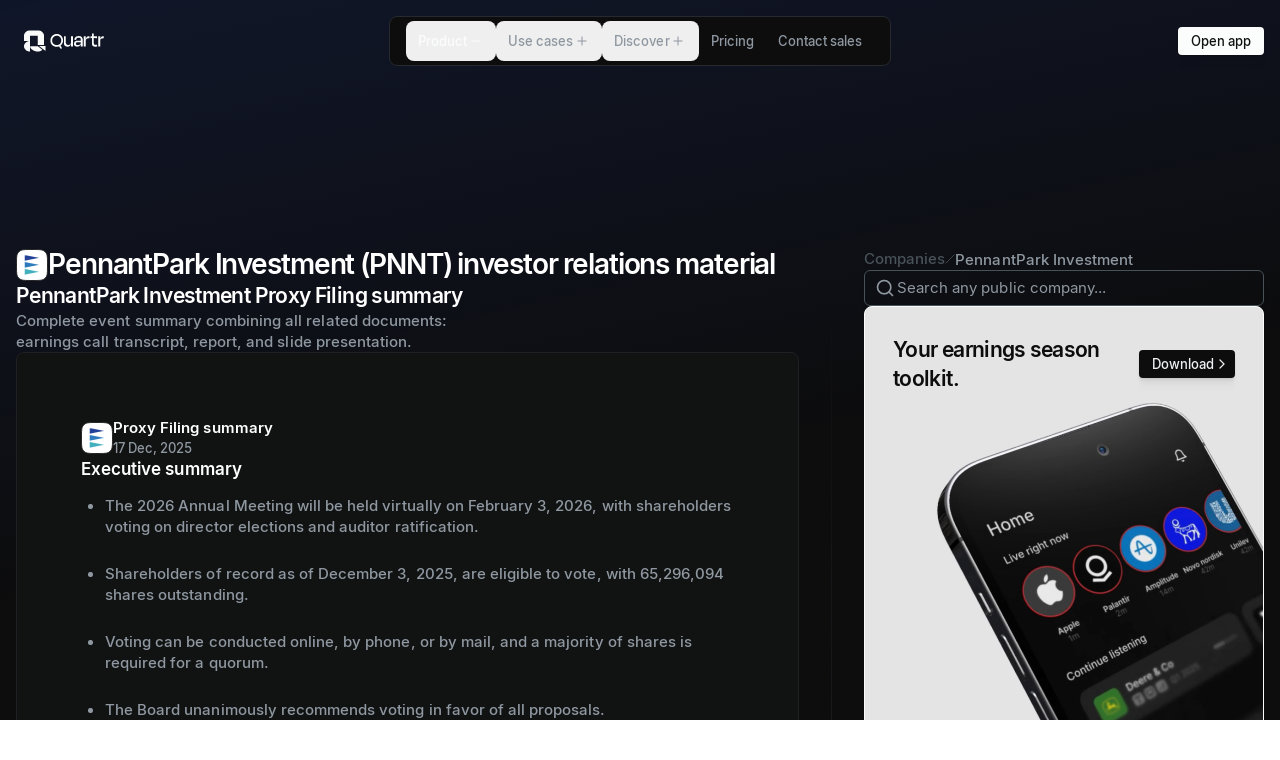

--- FILE ---
content_type: application/javascript; charset=utf-8
request_url: https://quartr.com/_next/static/chunks/26462-7321c42dbb5c4032.js?dpl=dpl_4H9NfhVhzwyxWeZtUuqxpXqHE34W
body_size: 20584
content:
try{!function(){var e="undefined"!=typeof window?window:"undefined"!=typeof global?global:"undefined"!=typeof globalThis?globalThis:"undefined"!=typeof self?self:{},n=(new e.Error).stack;n&&(e._sentryDebugIds=e._sentryDebugIds||{},e._sentryDebugIds[n]="85c56e11-1249-42b6-b6d6-bf9d962b4e87",e._sentryDebugIdIdentifier="sentry-dbid-85c56e11-1249-42b6-b6d6-bf9d962b4e87")}()}catch(e){}"use strict";(self.webpackChunk_N_E=self.webpackChunk_N_E||[]).push([[26462],{26462:(e,n,i)=>{i.d(n,{A:()=>t});let t={"a-arrow-down":()=>i.e(70813).then(i.bind(i,70813)),"a-arrow-up":()=>i.e(14436).then(i.bind(i,14436)),"a-large-small":()=>i.e(36386).then(i.bind(i,36386)),accessibility:()=>i.e(33153).then(i.bind(i,33153)),activity:()=>i.e(39630).then(i.bind(i,39630)),"air-vent":()=>i.e(11047).then(i.bind(i,11047)),airplay:()=>i.e(37527).then(i.bind(i,37527)),"alarm-clock-check":()=>i.e(71186).then(i.bind(i,71186)),"alarm-check":()=>i.e(71186).then(i.bind(i,71186)),"alarm-clock-minus":()=>i.e(31778).then(i.bind(i,31778)),"alarm-minus":()=>i.e(31778).then(i.bind(i,31778)),"alarm-clock-off":()=>i.e(99607).then(i.bind(i,99607)),"alarm-clock-plus":()=>i.e(83738).then(i.bind(i,83738)),"alarm-plus":()=>i.e(83738).then(i.bind(i,83738)),"alarm-clock":()=>i.e(40991).then(i.bind(i,40991)),"alarm-smoke":()=>i.e(50016).then(i.bind(i,50016)),album:()=>i.e(30518).then(i.bind(i,30518)),"align-center-horizontal":()=>i.e(9).then(i.bind(i,9)),"align-center-vertical":()=>i.e(25955).then(i.bind(i,25955)),"align-end-horizontal":()=>i.e(53615).then(i.bind(i,53615)),"align-end-vertical":()=>i.e(73425).then(i.bind(i,73425)),"align-horizontal-distribute-center":()=>i.e(71209).then(i.bind(i,71209)),"align-horizontal-distribute-end":()=>i.e(26785).then(i.bind(i,26785)),"align-horizontal-distribute-start":()=>i.e(99652).then(i.bind(i,99652)),"align-horizontal-justify-center":()=>i.e(83268).then(i.bind(i,83268)),"align-horizontal-justify-end":()=>i.e(4710).then(i.bind(i,4710)),"align-horizontal-justify-start":()=>i.e(74927).then(i.bind(i,74927)),"align-horizontal-space-around":()=>i.e(58962).then(i.bind(i,58962)),"align-horizontal-space-between":()=>i.e(34797).then(i.bind(i,34797)),"align-start-horizontal":()=>i.e(50304).then(i.bind(i,50304)),"align-start-vertical":()=>i.e(91690).then(i.bind(i,91690)),"align-vertical-distribute-center":()=>i.e(82635).then(i.bind(i,82635)),"align-vertical-distribute-end":()=>i.e(71863).then(i.bind(i,71863)),"align-vertical-distribute-start":()=>i.e(74686).then(i.bind(i,74686)),"align-vertical-justify-center":()=>i.e(3226).then(i.bind(i,3226)),"align-vertical-justify-end":()=>i.e(31368).then(i.bind(i,31368)),"align-vertical-justify-start":()=>i.e(65661).then(i.bind(i,65661)),"align-vertical-space-around":()=>i.e(88244).then(i.bind(i,88244)),"align-vertical-space-between":()=>i.e(44611).then(i.bind(i,44611)),ambulance:()=>i.e(98431).then(i.bind(i,98431)),ampersand:()=>i.e(86438).then(i.bind(i,86438)),ampersands:()=>i.e(88295).then(i.bind(i,88295)),amphora:()=>i.e(38499).then(i.bind(i,38499)),anchor:()=>i.e(3038).then(i.bind(i,3038)),angry:()=>i.e(36200).then(i.bind(i,36200)),annoyed:()=>i.e(6503).then(i.bind(i,6503)),antenna:()=>i.e(97242).then(i.bind(i,97242)),anvil:()=>i.e(38359).then(i.bind(i,38359)),aperture:()=>i.e(78187).then(i.bind(i,78187)),"app-window-mac":()=>i.e(32903).then(i.bind(i,32903)),"app-window":()=>i.e(58765).then(i.bind(i,58765)),apple:()=>i.e(83785).then(i.bind(i,83785)),"archive-restore":()=>i.e(48860).then(i.bind(i,48860)),"archive-x":()=>i.e(38522).then(i.bind(i,38522)),archive:()=>i.e(85663).then(i.bind(i,85663)),armchair:()=>i.e(12228).then(i.bind(i,12228)),"arrow-big-down-dash":()=>i.e(58057).then(i.bind(i,58057)),"arrow-big-down":()=>i.e(96390).then(i.bind(i,96390)),"arrow-big-left-dash":()=>i.e(77514).then(i.bind(i,77514)),"arrow-big-left":()=>i.e(42067).then(i.bind(i,42067)),"arrow-big-right-dash":()=>i.e(90303).then(i.bind(i,90303)),"arrow-big-right":()=>i.e(9836).then(i.bind(i,9836)),"arrow-big-up-dash":()=>i.e(50998).then(i.bind(i,50998)),"arrow-big-up":()=>Promise.resolve().then(i.bind(i,36487)),"arrow-down-0-1":()=>i.e(77648).then(i.bind(i,77648)),"arrow-down-01":()=>i.e(77648).then(i.bind(i,77648)),"arrow-down-1-0":()=>i.e(2396).then(i.bind(i,2396)),"arrow-down-10":()=>i.e(2396).then(i.bind(i,2396)),"arrow-down-a-z":()=>i.e(12790).then(i.bind(i,12790)),"arrow-down-az":()=>i.e(12790).then(i.bind(i,12790)),"arrow-down-from-line":()=>i.e(35475).then(i.bind(i,35475)),"arrow-down-left":()=>i.e(55823).then(i.bind(i,55823)),"arrow-down-narrow-wide":()=>i.e(18087).then(i.bind(i,18087)),"arrow-down-right":()=>i.e(89536).then(i.bind(i,89536)),"arrow-down-to-dot":()=>i.e(67729).then(i.bind(i,67729)),"arrow-down-to-line":()=>i.e(24092).then(i.bind(i,24092)),"arrow-down-up":()=>i.e(58731).then(i.bind(i,58731)),"arrow-down-wide-narrow":()=>i.e(40607).then(i.bind(i,40607)),"sort-desc":()=>i.e(40607).then(i.bind(i,40607)),"arrow-down-z-a":()=>i.e(80654).then(i.bind(i,80654)),"arrow-down-za":()=>i.e(80654).then(i.bind(i,80654)),"arrow-down":()=>i.e(63275).then(i.bind(i,63275)),"arrow-left-from-line":()=>i.e(37790).then(i.bind(i,37790)),"arrow-left-right":()=>i.e(26905).then(i.bind(i,26905)),"arrow-left-to-line":()=>i.e(71957).then(i.bind(i,71957)),"arrow-left":()=>i.e(7070).then(i.bind(i,7070)),"arrow-right-from-line":()=>i.e(95491).then(i.bind(i,95491)),"arrow-right-left":()=>i.e(20255).then(i.bind(i,20255)),"arrow-right-to-line":()=>i.e(4332).then(i.bind(i,4332)),"arrow-right":()=>i.e(17147).then(i.bind(i,17147)),"arrow-up-0-1":()=>i.e(49713).then(i.bind(i,49713)),"arrow-up-01":()=>i.e(49713).then(i.bind(i,49713)),"arrow-up-1-0":()=>i.e(45645).then(i.bind(i,45645)),"arrow-up-10":()=>i.e(45645).then(i.bind(i,45645)),"arrow-up-a-z":()=>i.e(95643).then(i.bind(i,95643)),"arrow-up-az":()=>i.e(95643).then(i.bind(i,95643)),"arrow-up-down":()=>i.e(56569).then(i.bind(i,56569)),"arrow-up-from-dot":()=>i.e(81487).then(i.bind(i,81487)),"arrow-up-from-line":()=>i.e(68878).then(i.bind(i,68878)),"arrow-up-left":()=>i.e(78164).then(i.bind(i,78164)),"arrow-up-narrow-wide":()=>i.e(82102).then(i.bind(i,82102)),"sort-asc":()=>i.e(82102).then(i.bind(i,82102)),"arrow-up-right":()=>i.e(49289).then(i.bind(i,49289)),"arrow-up-to-line":()=>i.e(25669).then(i.bind(i,25669)),"arrow-up-wide-narrow":()=>i.e(86710).then(i.bind(i,86710)),"arrow-up-z-a":()=>i.e(54019).then(i.bind(i,54019)),"arrow-up-za":()=>i.e(54019).then(i.bind(i,54019)),"arrow-up":()=>i.e(34990).then(i.bind(i,34990)),"arrows-up-from-line":()=>i.e(40213).then(i.bind(i,40213)),asterisk:()=>i.e(36659).then(i.bind(i,36659)),"at-sign":()=>i.e(26967).then(i.bind(i,49348)),atom:()=>i.e(28106).then(i.bind(i,28106)),"audio-lines":()=>i.e(10201).then(i.bind(i,10201)),"audio-waveform":()=>i.e(42745).then(i.bind(i,42745)),award:()=>i.e(39696).then(i.bind(i,39696)),axe:()=>i.e(54525).then(i.bind(i,54525)),"axis-3d":()=>i.e(43030).then(i.bind(i,43030)),"axis-3-d":()=>i.e(43030).then(i.bind(i,43030)),baby:()=>i.e(46843).then(i.bind(i,46843)),backpack:()=>i.e(30461).then(i.bind(i,30461)),"badge-alert":()=>i.e(21653).then(i.bind(i,21653)),"badge-cent":()=>i.e(67459).then(i.bind(i,67459)),"badge-check":()=>i.e(29907).then(i.bind(i,29907)),verified:()=>i.e(29907).then(i.bind(i,29907)),"badge-dollar-sign":()=>i.e(30399).then(i.bind(i,30399)),"badge-euro":()=>i.e(25372).then(i.bind(i,25372)),"badge-indian-rupee":()=>i.e(51866).then(i.bind(i,51866)),"badge-info":()=>i.e(60021).then(i.bind(i,60021)),"badge-japanese-yen":()=>i.e(32139).then(i.bind(i,32139)),"badge-minus":()=>i.e(31079).then(i.bind(i,31079)),"badge-percent":()=>i.e(38662).then(i.bind(i,38662)),"badge-plus":()=>i.e(97749).then(i.bind(i,97749)),"badge-pound-sterling":()=>i.e(94684).then(i.bind(i,94684)),"badge-question-mark":()=>i.e(64717).then(i.bind(i,64717)),"badge-help":()=>i.e(64717).then(i.bind(i,64717)),"badge-russian-ruble":()=>i.e(94709).then(i.bind(i,94709)),"badge-swiss-franc":()=>i.e(74145).then(i.bind(i,74145)),"badge-turkish-lira":()=>i.e(76620).then(i.bind(i,76620)),"badge-x":()=>i.e(70287).then(i.bind(i,70287)),badge:()=>i.e(45090).then(i.bind(i,45090)),"baggage-claim":()=>i.e(45366).then(i.bind(i,45366)),ban:()=>i.e(52328).then(i.bind(i,52328)),banana:()=>i.e(27242).then(i.bind(i,27242)),bandage:()=>i.e(32371).then(i.bind(i,32371)),"banknote-arrow-down":()=>i.e(71332).then(i.bind(i,71332)),"banknote-arrow-up":()=>i.e(59393).then(i.bind(i,59393)),"banknote-x":()=>i.e(87012).then(i.bind(i,87012)),banknote:()=>i.e(32673).then(i.bind(i,32673)),barcode:()=>i.e(70793).then(i.bind(i,70793)),barrel:()=>i.e(54371).then(i.bind(i,54371)),baseline:()=>i.e(23204).then(i.bind(i,23204)),bath:()=>i.e(72066).then(i.bind(i,72066)),"battery-charging":()=>i.e(9560).then(i.bind(i,9560)),"battery-full":()=>i.e(8410).then(i.bind(i,8410)),"battery-low":()=>i.e(58503).then(i.bind(i,58503)),"battery-medium":()=>i.e(97180).then(i.bind(i,97180)),"battery-plus":()=>i.e(85771).then(i.bind(i,85771)),"battery-warning":()=>i.e(36037).then(i.bind(i,36037)),battery:()=>i.e(784).then(i.bind(i,784)),beaker:()=>i.e(62081).then(i.bind(i,62081)),"bean-off":()=>i.e(43901).then(i.bind(i,43901)),bean:()=>i.e(19273).then(i.bind(i,19273)),"bed-double":()=>i.e(67552).then(i.bind(i,67552)),"bed-single":()=>i.e(86853).then(i.bind(i,86853)),bed:()=>i.e(99134).then(i.bind(i,99134)),beef:()=>i.e(94389).then(i.bind(i,94389)),"beer-off":()=>i.e(29229).then(i.bind(i,29229)),beer:()=>i.e(54265).then(i.bind(i,54265)),"bell-dot":()=>i.e(82340).then(i.bind(i,82340)),"bell-electric":()=>i.e(15742).then(i.bind(i,15742)),"bell-minus":()=>i.e(19919).then(i.bind(i,19919)),"bell-off":()=>i.e(606).then(i.bind(i,606)),"bell-plus":()=>i.e(25005).then(i.bind(i,25005)),"bell-ring":()=>i.e(6555).then(i.bind(i,6555)),bell:()=>i.e(87146).then(i.bind(i,87146)),"between-horizontal-end":()=>i.e(24364).then(i.bind(i,24364)),"between-horizonal-end":()=>i.e(24364).then(i.bind(i,24364)),"between-horizontal-start":()=>i.e(40265).then(i.bind(i,40265)),"between-horizonal-start":()=>i.e(40265).then(i.bind(i,40265)),"between-vertical-end":()=>i.e(22322).then(i.bind(i,22322)),"between-vertical-start":()=>i.e(26563).then(i.bind(i,26563)),"biceps-flexed":()=>i.e(16404).then(i.bind(i,16404)),bike:()=>i.e(9469).then(i.bind(i,31850)),binary:()=>i.e(10302).then(i.bind(i,10302)),binoculars:()=>i.e(50761).then(i.bind(i,50761)),biohazard:()=>i.e(42955).then(i.bind(i,42955)),bird:()=>i.e(44876).then(i.bind(i,44876)),birdhouse:()=>i.e(73148).then(i.bind(i,73148)),bitcoin:()=>i.e(86991).then(i.bind(i,86991)),blend:()=>i.e(61594).then(i.bind(i,61594)),blinds:()=>i.e(99407).then(i.bind(i,99407)),blocks:()=>i.e(23573).then(i.bind(i,23573)),"bluetooth-connected":()=>i.e(95337).then(i.bind(i,95337)),"bluetooth-off":()=>i.e(74551).then(i.bind(i,74551)),"bluetooth-searching":()=>i.e(62774).then(i.bind(i,62774)),bluetooth:()=>i.e(97823).then(i.bind(i,97823)),bold:()=>i.e(16784).then(i.bind(i,16784)),bolt:()=>i.e(27584).then(i.bind(i,27584)),bomb:()=>i.e(39443).then(i.bind(i,39443)),bone:()=>i.e(74857).then(i.bind(i,74857)),"book-a":()=>i.e(54788).then(i.bind(i,54788)),"book-alert":()=>i.e(79925).then(i.bind(i,79925)),"book-audio":()=>i.e(669).then(i.bind(i,669)),"book-check":()=>i.e(88179).then(i.bind(i,88179)),"book-copy":()=>i.e(79064).then(i.bind(i,79064)),"book-dashed":()=>i.e(29804).then(i.bind(i,29804)),"book-template":()=>i.e(29804).then(i.bind(i,29804)),"book-down":()=>i.e(71549).then(i.bind(i,71549)),"book-headphones":()=>i.e(16310).then(i.bind(i,16310)),"book-heart":()=>i.e(86479).then(i.bind(i,86479)),"book-image":()=>i.e(52846).then(i.bind(i,52846)),"book-key":()=>i.e(78744).then(i.bind(i,78744)),"book-lock":()=>i.e(87746).then(i.bind(i,87746)),"book-marked":()=>i.e(6501).then(i.bind(i,6501)),"book-minus":()=>i.e(89351).then(i.bind(i,89351)),"book-open-check":()=>i.e(58500).then(i.bind(i,58500)),"book-open-text":()=>i.e(88771).then(i.bind(i,88771)),"book-open":()=>i.e(74477).then(i.bind(i,74477)),"book-plus":()=>i.e(33877).then(i.bind(i,33877)),"book-text":()=>i.e(90026).then(i.bind(i,90026)),"book-type":()=>i.e(88537).then(i.bind(i,88537)),"book-up-2":()=>i.e(52247).then(i.bind(i,52247)),"book-up":()=>i.e(53796).then(i.bind(i,53796)),"book-user":()=>i.e(37014).then(i.bind(i,37014)),"book-x":()=>i.e(56431).then(i.bind(i,56431)),book:()=>i.e(44226).then(i.bind(i,44226)),"bookmark-check":()=>i.e(65430).then(i.bind(i,65430)),"bookmark-minus":()=>i.e(74278).then(i.bind(i,74278)),"bookmark-plus":()=>i.e(24974).then(i.bind(i,24974)),"bookmark-x":()=>i.e(86086).then(i.bind(i,86086)),bookmark:()=>i.e(21715).then(i.bind(i,21715)),"boom-box":()=>i.e(32559).then(i.bind(i,54940)),"bot-message-square":()=>i.e(48650).then(i.bind(i,48650)),"bot-off":()=>i.e(14104).then(i.bind(i,14104)),bot:()=>i.e(3416).then(i.bind(i,3416)),"bottle-wine":()=>i.e(81799).then(i.bind(i,81799)),"bow-arrow":()=>i.e(36209).then(i.bind(i,36209)),box:()=>i.e(31652).then(i.bind(i,31652)),boxes:()=>i.e(972).then(i.bind(i,972)),braces:()=>i.e(68523).then(i.bind(i,68523)),"curly-braces":()=>i.e(68523).then(i.bind(i,68523)),brackets:()=>i.e(68394).then(i.bind(i,68394)),"brain-circuit":()=>i.e(68671).then(i.bind(i,68671)),"brain-cog":()=>i.e(29707).then(i.bind(i,29707)),brain:()=>i.e(63621).then(i.bind(i,63621)),"brick-wall-fire":()=>i.e(93846).then(i.bind(i,93846)),"brick-wall-shield":()=>i.e(26315).then(i.bind(i,26315)),"brick-wall":()=>i.e(23415).then(i.bind(i,23415)),"briefcase-business":()=>i.e(80354).then(i.bind(i,80354)),"briefcase-conveyor-belt":()=>i.e(15461).then(i.bind(i,15461)),"briefcase-medical":()=>i.e(74131).then(i.bind(i,74131)),briefcase:()=>i.e(2421).then(i.bind(i,2421)),"bring-to-front":()=>i.e(30875).then(i.bind(i,30875)),"brush-cleaning":()=>i.e(84475).then(i.bind(i,84475)),brush:()=>i.e(87733).then(i.bind(i,87733)),bubbles:()=>i.e(91166).then(i.bind(i,91166)),"bug-off":()=>i.e(30183).then(i.bind(i,30183)),"bug-play":()=>i.e(56652).then(i.bind(i,56652)),bug:()=>i.e(45071).then(i.bind(i,45071)),"building-2":()=>i.e(19824).then(i.bind(i,19824)),building:()=>i.e(5423).then(i.bind(i,5423)),"bus-front":()=>i.e(68277).then(i.bind(i,68277)),bus:()=>i.e(70731).then(i.bind(i,70731)),"cable-car":()=>i.e(15175).then(i.bind(i,15175)),cable:()=>i.e(15216).then(i.bind(i,15216)),"cake-slice":()=>i.e(33832).then(i.bind(i,33832)),cake:()=>i.e(95523).then(i.bind(i,95523)),calculator:()=>i.e(73063).then(i.bind(i,73063)),"calendar-1":()=>i.e(13391).then(i.bind(i,13391)),"calendar-arrow-down":()=>i.e(33140).then(i.bind(i,33140)),"calendar-arrow-up":()=>i.e(77777).then(i.bind(i,77777)),"calendar-check-2":()=>i.e(63123).then(i.bind(i,63123)),"calendar-check":()=>i.e(67560).then(i.bind(i,67560)),"calendar-clock":()=>i.e(91210).then(i.bind(i,91210)),"calendar-cog":()=>i.e(69103).then(i.bind(i,69103)),"calendar-days":()=>i.e(91519).then(i.bind(i,91519)),"calendar-fold":()=>i.e(39431).then(i.bind(i,39431)),"calendar-heart":()=>i.e(79260).then(i.bind(i,79260)),"calendar-minus-2":()=>i.e(51735).then(i.bind(i,51735)),"calendar-minus":()=>i.e(5572).then(i.bind(i,5572)),"calendar-off":()=>i.e(66469).then(i.bind(i,66469)),"calendar-plus-2":()=>i.e(5839).then(i.bind(i,5839)),"calendar-plus":()=>i.e(59244).then(i.bind(i,59244)),"calendar-range":()=>i.e(50389).then(i.bind(i,50389)),"calendar-search":()=>i.e(22496).then(i.bind(i,22496)),"calendar-sync":()=>i.e(48735).then(i.bind(i,48735)),"calendar-x-2":()=>i.e(51079).then(i.bind(i,51079)),"calendar-x":()=>i.e(46932).then(i.bind(i,46932)),calendar:()=>i.e(80913).then(i.bind(i,80913)),"camera-off":()=>i.e(12048).then(i.bind(i,12048)),camera:()=>i.e(28144).then(i.bind(i,28144)),"candy-cane":()=>i.e(454).then(i.bind(i,454)),"candy-off":()=>i.e(89624).then(i.bind(i,89624)),candy:()=>i.e(51672).then(i.bind(i,51672)),cannabis:()=>i.e(29116).then(i.bind(i,29116)),"captions-off":()=>i.e(88588).then(i.bind(i,88588)),captions:()=>i.e(32252).then(i.bind(i,32252)),subtitles:()=>i.e(32252).then(i.bind(i,32252)),"car-front":()=>i.e(8245).then(i.bind(i,8245)),"car-taxi-front":()=>i.e(75712).then(i.bind(i,75712)),car:()=>i.e(87659).then(i.bind(i,87659)),caravan:()=>i.e(9647).then(i.bind(i,9647)),"card-sim":()=>i.e(29895).then(i.bind(i,29895)),carrot:()=>i.e(17012).then(i.bind(i,17012)),"case-lower":()=>i.e(73395).then(i.bind(i,73395)),"case-sensitive":()=>i.e(64590).then(i.bind(i,64590)),"case-upper":()=>i.e(32210).then(i.bind(i,32210)),"cassette-tape":()=>i.e(44342).then(i.bind(i,44342)),cast:()=>i.e(35800).then(i.bind(i,35800)),castle:()=>i.e(50915).then(i.bind(i,50915)),cat:()=>i.e(92857).then(i.bind(i,92857)),cctv:()=>i.e(68859).then(i.bind(i,68859)),"chart-area":()=>i.e(21489).then(i.bind(i,21489)),"area-chart":()=>i.e(21489).then(i.bind(i,21489)),"chart-bar-big":()=>i.e(3473).then(i.bind(i,25854)),"bar-chart-horizontal-big":()=>i.e(3473).then(i.bind(i,25854)),"chart-bar-decreasing":()=>i.e(76567).then(i.bind(i,76567)),"chart-bar-increasing":()=>i.e(20551).then(i.bind(i,20551)),"chart-bar-stacked":()=>i.e(39317).then(i.bind(i,39317)),"chart-bar":()=>i.e(41405).then(i.bind(i,41405)),"bar-chart-horizontal":()=>i.e(41405).then(i.bind(i,41405)),"chart-candlestick":()=>i.e(84739).then(i.bind(i,84739)),"candlestick-chart":()=>i.e(84739).then(i.bind(i,84739)),"chart-column-big":()=>i.e(60137).then(i.bind(i,60137)),"bar-chart-big":()=>i.e(60137).then(i.bind(i,60137)),"chart-column-decreasing":()=>i.e(46130).then(i.bind(i,46130)),"chart-column-increasing":()=>i.e(32994).then(i.bind(i,32994)),"bar-chart-4":()=>i.e(32994).then(i.bind(i,32994)),"chart-column-stacked":()=>i.e(59538).then(i.bind(i,59538)),"chart-column":()=>i.e(26482).then(i.bind(i,26482)),"bar-chart-3":()=>i.e(26482).then(i.bind(i,26482)),"chart-gantt":()=>i.e(12230).then(i.bind(i,12230)),"chart-line":()=>i.e(4594).then(i.bind(i,4594)),"line-chart":()=>i.e(4594).then(i.bind(i,4594)),"chart-network":()=>i.e(56394).then(i.bind(i,56394)),"chart-no-axes-column-decreasing":()=>i.e(84168).then(i.bind(i,84168)),"chart-no-axes-column-increasing":()=>i.e(52620).then(i.bind(i,52620)),"bar-chart":()=>i.e(52620).then(i.bind(i,52620)),"chart-no-axes-column":()=>i.e(84016).then(i.bind(i,84016)),"bar-chart-2":()=>i.e(84016).then(i.bind(i,84016)),"chart-no-axes-combined":()=>i.e(50669).then(i.bind(i,50669)),"chart-no-axes-gantt":()=>i.e(2764).then(i.bind(i,2764)),"gantt-chart":()=>i.e(2764).then(i.bind(i,2764)),"chart-pie":()=>i.e(15570).then(i.bind(i,15570)),"pie-chart":()=>i.e(15570).then(i.bind(i,15570)),"chart-scatter":()=>i.e(34442).then(i.bind(i,34442)),"scatter-chart":()=>i.e(34442).then(i.bind(i,34442)),"chart-spline":()=>i.e(82877).then(i.bind(i,82877)),"check-check":()=>i.e(14784).then(i.bind(i,14784)),"check-line":()=>i.e(71302).then(i.bind(i,71302)),check:()=>i.e(49849).then(i.bind(i,49849)),"chef-hat":()=>i.e(84791).then(i.bind(i,84791)),cherry:()=>i.e(49898).then(i.bind(i,49898)),"chess-bishop":()=>i.e(73533).then(i.bind(i,73533)),"chess-king":()=>i.e(34835).then(i.bind(i,34835)),"chess-knight":()=>i.e(60329).then(i.bind(i,60329)),"chess-pawn":()=>i.e(28886).then(i.bind(i,28886)),"chess-queen":()=>i.e(95106).then(i.bind(i,95106)),"chess-rook":()=>i.e(31101).then(i.bind(i,31101)),"chevron-down":()=>i.e(81261).then(i.bind(i,81261)),"chevron-first":()=>i.e(38869).then(i.bind(i,38869)),"chevron-last":()=>i.e(31105).then(i.bind(i,31105)),"chevron-left":()=>Promise.resolve().then(i.bind(i,28232)),"chevron-right":()=>i.e(85429).then(i.bind(i,85429)),"chevron-up":()=>i.e(40340).then(i.bind(i,40340)),"chevrons-down-up":()=>i.e(85924).then(i.bind(i,85924)),"chevrons-down":()=>i.e(7970).then(i.bind(i,7970)),"chevrons-left-right-ellipsis":()=>i.e(98524).then(i.bind(i,98524)),"chevrons-left-right":()=>i.e(41836).then(i.bind(i,41836)),"chevrons-left":()=>i.e(2671).then(i.bind(i,2671)),"chevrons-right-left":()=>i.e(87054).then(i.bind(i,87054)),"chevrons-right":()=>i.e(54144).then(i.bind(i,54144)),"chevrons-up-down":()=>i.e(22274).then(i.bind(i,22274)),"chevrons-up":()=>i.e(3435).then(i.bind(i,3435)),chromium:()=>i.e(78371).then(i.bind(i,78371)),chrome:()=>i.e(78371).then(i.bind(i,78371)),church:()=>i.e(74796).then(i.bind(i,74796)),"cigarette-off":()=>i.e(91497).then(i.bind(i,91497)),cigarette:()=>i.e(95029).then(i.bind(i,17410)),"circle-alert":()=>i.e(47452).then(i.bind(i,47452)),"alert-circle":()=>i.e(47452).then(i.bind(i,47452)),"circle-arrow-down":()=>i.e(48718).then(i.bind(i,48718)),"arrow-down-circle":()=>i.e(48718).then(i.bind(i,48718)),"circle-arrow-left":()=>i.e(13867).then(i.bind(i,13867)),"arrow-left-circle":()=>i.e(13867).then(i.bind(i,13867)),"circle-arrow-out-down-left":()=>i.e(35365).then(i.bind(i,35365)),"arrow-down-left-from-circle":()=>i.e(35365).then(i.bind(i,35365)),"circle-arrow-out-down-right":()=>i.e(3918).then(i.bind(i,3918)),"arrow-down-right-from-circle":()=>i.e(3918).then(i.bind(i,3918)),"circle-arrow-out-up-left":()=>i.e(27982).then(i.bind(i,27982)),"arrow-up-left-from-circle":()=>i.e(27982).then(i.bind(i,27982)),"circle-arrow-out-up-right":()=>i.e(25803).then(i.bind(i,25803)),"arrow-up-right-from-circle":()=>i.e(25803).then(i.bind(i,25803)),"circle-arrow-right":()=>i.e(49124).then(i.bind(i,49124)),"arrow-right-circle":()=>i.e(49124).then(i.bind(i,49124)),"circle-arrow-up":()=>i.e(80719).then(i.bind(i,80719)),"arrow-up-circle":()=>i.e(80719).then(i.bind(i,80719)),"circle-check-big":()=>i.e(47941).then(i.bind(i,47941)),"check-circle":()=>i.e(47941).then(i.bind(i,47941)),"circle-check":()=>Promise.resolve().then(i.bind(i,57358)),"check-circle-2":()=>Promise.resolve().then(i.bind(i,57358)),"circle-chevron-down":()=>i.e(89232).then(i.bind(i,89232)),"chevron-down-circle":()=>i.e(89232).then(i.bind(i,89232)),"circle-chevron-left":()=>i.e(27861).then(i.bind(i,27861)),"chevron-left-circle":()=>i.e(27861).then(i.bind(i,27861)),"circle-chevron-right":()=>i.e(8478).then(i.bind(i,8478)),"chevron-right-circle":()=>i.e(8478).then(i.bind(i,8478)),"circle-chevron-up":()=>i.e(9317).then(i.bind(i,9317)),"chevron-up-circle":()=>i.e(9317).then(i.bind(i,9317)),"circle-dashed":()=>i.e(64891).then(i.bind(i,64891)),"circle-divide":()=>i.e(14455).then(i.bind(i,14455)),"divide-circle":()=>i.e(14455).then(i.bind(i,14455)),"circle-dollar-sign":()=>i.e(66526).then(i.bind(i,66526)),"circle-dot-dashed":()=>i.e(52789).then(i.bind(i,52789)),"circle-dot":()=>i.e(69477).then(i.bind(i,69477)),"circle-ellipsis":()=>i.e(62241).then(i.bind(i,62241)),"circle-equal":()=>i.e(48446).then(i.bind(i,48446)),"circle-fading-arrow-up":()=>i.e(8963).then(i.bind(i,8963)),"circle-fading-plus":()=>i.e(50570).then(i.bind(i,50570)),"circle-gauge":()=>i.e(73393).then(i.bind(i,73393)),"gauge-circle":()=>i.e(73393).then(i.bind(i,73393)),"circle-minus":()=>i.e(64718).then(i.bind(i,64718)),"minus-circle":()=>i.e(64718).then(i.bind(i,64718)),"circle-off":()=>i.e(30947).then(i.bind(i,30947)),"circle-parking-off":()=>i.e(80906).then(i.bind(i,80906)),"parking-circle-off":()=>i.e(80906).then(i.bind(i,80906)),"circle-parking":()=>i.e(54214).then(i.bind(i,54214)),"parking-circle":()=>i.e(54214).then(i.bind(i,54214)),"circle-pause":()=>i.e(26944).then(i.bind(i,26944)),"pause-circle":()=>i.e(26944).then(i.bind(i,26944)),"circle-percent":()=>i.e(60959).then(i.bind(i,60959)),"percent-circle":()=>i.e(60959).then(i.bind(i,60959)),"circle-play":()=>i.e(52640).then(i.bind(i,52640)),"play-circle":()=>i.e(52640).then(i.bind(i,52640)),"circle-plus":()=>i.e(11046).then(i.bind(i,11046)),"plus-circle":()=>i.e(11046).then(i.bind(i,11046)),"circle-pound-sterling":()=>i.e(12931).then(i.bind(i,12931)),"circle-power":()=>i.e(65175).then(i.bind(i,65175)),"power-circle":()=>i.e(65175).then(i.bind(i,65175)),"circle-question-mark":()=>i.e(62260).then(i.bind(i,62260)),"help-circle":()=>i.e(62260).then(i.bind(i,62260)),"circle-help":()=>i.e(62260).then(i.bind(i,62260)),"circle-slash-2":()=>i.e(48600).then(i.bind(i,48600)),"circle-slashed":()=>i.e(48600).then(i.bind(i,48600)),"circle-slash":()=>i.e(93031).then(i.bind(i,93031)),"circle-small":()=>i.e(7813).then(i.bind(i,7813)),"circle-star":()=>i.e(62070).then(i.bind(i,39689)),"circle-stop":()=>i.e(38766).then(i.bind(i,38766)),"stop-circle":()=>i.e(38766).then(i.bind(i,38766)),"circle-user-round":()=>i.e(48984).then(i.bind(i,48984)),"user-circle-2":()=>i.e(48984).then(i.bind(i,48984)),"circle-user":()=>i.e(66017).then(i.bind(i,66017)),"user-circle":()=>i.e(66017).then(i.bind(i,66017)),"circle-x":()=>i.e(89230).then(i.bind(i,89230)),"x-circle":()=>i.e(89230).then(i.bind(i,89230)),circle:()=>i.e(17531).then(i.bind(i,17531)),"circuit-board":()=>i.e(12403).then(i.bind(i,12403)),citrus:()=>i.e(31265).then(i.bind(i,31265)),clapperboard:()=>i.e(80244).then(i.bind(i,80244)),"clipboard-check":()=>i.e(57670).then(i.bind(i,57670)),"clipboard-clock":()=>i.e(6348).then(i.bind(i,6348)),"clipboard-copy":()=>i.e(20403).then(i.bind(i,20403)),"clipboard-list":()=>i.e(9910).then(i.bind(i,9910)),"clipboard-minus":()=>i.e(69878).then(i.bind(i,69878)),"clipboard-paste":()=>i.e(98241).then(i.bind(i,98241)),"clipboard-pen-line":()=>i.e(5510).then(i.bind(i,5510)),"clipboard-signature":()=>i.e(5510).then(i.bind(i,5510)),"clipboard-pen":()=>i.e(66425).then(i.bind(i,66425)),"clipboard-edit":()=>i.e(66425).then(i.bind(i,66425)),"clipboard-plus":()=>i.e(59582).then(i.bind(i,59582)),"clipboard-type":()=>i.e(39798).then(i.bind(i,39798)),"clipboard-x":()=>i.e(17942).then(i.bind(i,17942)),clipboard:()=>i.e(835).then(i.bind(i,835)),"clock-1":()=>i.e(62517).then(i.bind(i,62517)),"clock-10":()=>i.e(52451).then(i.bind(i,74832)),"clock-11":()=>i.e(4112).then(i.bind(i,4112)),"clock-12":()=>i.e(55357).then(i.bind(i,55357)),"clock-2":()=>i.e(28680).then(i.bind(i,28680)),"clock-3":()=>i.e(32827).then(i.bind(i,32827)),"clock-4":()=>i.e(68046).then(i.bind(i,68046)),"clock-5":()=>i.e(65321).then(i.bind(i,65321)),"clock-6":()=>i.e(79788).then(i.bind(i,79788)),"clock-7":()=>i.e(33071).then(i.bind(i,33071)),"clock-8":()=>i.e(82418).then(i.bind(i,82418)),"clock-9":()=>i.e(83741).then(i.bind(i,83741)),"clock-alert":()=>i.e(34696).then(i.bind(i,34696)),"clock-arrow-down":()=>i.e(49570).then(i.bind(i,49570)),"clock-arrow-up":()=>i.e(58027).then(i.bind(i,58027)),"clock-check":()=>i.e(20442).then(i.bind(i,20442)),"clock-fading":()=>i.e(68907).then(i.bind(i,68907)),"clock-plus":()=>i.e(14658).then(i.bind(i,14658)),clock:()=>i.e(27831).then(i.bind(i,27831)),"closed-caption":()=>i.e(64028).then(i.bind(i,64028)),"cloud-alert":()=>i.e(52455).then(i.bind(i,52455)),"cloud-check":()=>i.e(82613).then(i.bind(i,82613)),"cloud-cog":()=>i.e(51174).then(i.bind(i,51174)),"cloud-download":()=>i.e(96583).then(i.bind(i,96583)),"download-cloud":()=>i.e(96583).then(i.bind(i,96583)),"cloud-drizzle":()=>i.e(29403).then(i.bind(i,29403)),"cloud-fog":()=>i.e(24781).then(i.bind(i,24781)),"cloud-hail":()=>i.e(18485).then(i.bind(i,18485)),"cloud-lightning":()=>i.e(45443).then(i.bind(i,45443)),"cloud-moon-rain":()=>i.e(95667).then(i.bind(i,95667)),"cloud-moon":()=>i.e(50630).then(i.bind(i,50630)),"cloud-off":()=>i.e(67304).then(i.bind(i,67304)),"cloud-rain-wind":()=>i.e(70302).then(i.bind(i,70302)),"cloud-rain":()=>i.e(28449).then(i.bind(i,28449)),"cloud-snow":()=>i.e(51872).then(i.bind(i,51872)),"cloud-sun-rain":()=>i.e(73784).then(i.bind(i,73784)),"cloud-sun":()=>i.e(4031).then(i.bind(i,4031)),"cloud-upload":()=>i.e(22354).then(i.bind(i,22354)),"upload-cloud":()=>i.e(22354).then(i.bind(i,22354)),cloud:()=>i.e(76008).then(i.bind(i,76008)),cloudy:()=>i.e(33527).then(i.bind(i,33527)),clover:()=>i.e(23378).then(i.bind(i,23378)),club:()=>i.e(76031).then(i.bind(i,76031)),"code-xml":()=>i.e(75546).then(i.bind(i,75546)),"code-2":()=>i.e(75546).then(i.bind(i,75546)),code:()=>i.e(23942).then(i.bind(i,23942)),codepen:()=>i.e(24257).then(i.bind(i,24257)),codesandbox:()=>i.e(98333).then(i.bind(i,98333)),coffee:()=>i.e(84267).then(i.bind(i,84267)),cog:()=>i.e(47602).then(i.bind(i,47602)),coins:()=>i.e(80087).then(i.bind(i,80087)),"columns-2":()=>i.e(40797).then(i.bind(i,40797)),columns:()=>i.e(40797).then(i.bind(i,40797)),"columns-3-cog":()=>i.e(82076).then(i.bind(i,82076)),"columns-settings":()=>i.e(82076).then(i.bind(i,82076)),"table-config":()=>i.e(82076).then(i.bind(i,82076)),"columns-3":()=>i.e(73970).then(i.bind(i,73970)),"panels-left-right":()=>i.e(73970).then(i.bind(i,73970)),"columns-4":()=>i.e(30455).then(i.bind(i,30455)),combine:()=>i.e(84692).then(i.bind(i,84692)),command:()=>i.e(88516).then(i.bind(i,88516)),compass:()=>i.e(16633).then(i.bind(i,16633)),component:()=>i.e(39962).then(i.bind(i,39962)),computer:()=>i.e(45114).then(i.bind(i,45114)),"concierge-bell":()=>i.e(52792).then(i.bind(i,52792)),cone:()=>i.e(42564).then(i.bind(i,42564)),construction:()=>i.e(52814).then(i.bind(i,52814)),"contact-round":()=>i.e(62572).then(i.bind(i,62572)),"contact-2":()=>i.e(62572).then(i.bind(i,62572)),contact:()=>i.e(31149).then(i.bind(i,31149)),container:()=>i.e(31986).then(i.bind(i,31986)),contrast:()=>i.e(50277).then(i.bind(i,50277)),cookie:()=>i.e(95081).then(i.bind(i,95081)),"cooking-pot":()=>i.e(16771).then(i.bind(i,16771)),"copy-check":()=>i.e(35223).then(i.bind(i,35223)),"copy-minus":()=>i.e(96331).then(i.bind(i,96331)),"copy-plus":()=>i.e(43449).then(i.bind(i,43449)),"copy-slash":()=>i.e(99486).then(i.bind(i,99486)),"copy-x":()=>i.e(46651).then(i.bind(i,46651)),copy:()=>i.e(58118).then(i.bind(i,58118)),copyleft:()=>i.e(8239).then(i.bind(i,8239)),copyright:()=>i.e(66624).then(i.bind(i,66624)),"corner-down-left":()=>i.e(72369).then(i.bind(i,72369)),"corner-down-right":()=>i.e(98658).then(i.bind(i,98658)),"corner-left-down":()=>i.e(53315).then(i.bind(i,53315)),"corner-left-up":()=>i.e(15910).then(i.bind(i,15910)),"corner-right-down":()=>i.e(81876).then(i.bind(i,81876)),"corner-right-up":()=>i.e(14321).then(i.bind(i,14321)),"corner-up-left":()=>i.e(95378).then(i.bind(i,95378)),"corner-up-right":()=>i.e(89879).then(i.bind(i,89879)),cpu:()=>i.e(62859).then(i.bind(i,62859)),"creative-commons":()=>i.e(60625).then(i.bind(i,60625)),"credit-card":()=>i.e(74383).then(i.bind(i,74383)),croissant:()=>i.e(83949).then(i.bind(i,83949)),crop:()=>i.e(69697).then(i.bind(i,69697)),cross:()=>i.e(34701).then(i.bind(i,34701)),crosshair:()=>i.e(94725).then(i.bind(i,94725)),crown:()=>i.e(21466).then(i.bind(i,21466)),cuboid:()=>i.e(94845).then(i.bind(i,94845)),"cup-soda":()=>i.e(41737).then(i.bind(i,41737)),currency:()=>i.e(20640).then(i.bind(i,20640)),cylinder:()=>i.e(27329).then(i.bind(i,27329)),dam:()=>i.e(79371).then(i.bind(i,79371)),"database-backup":()=>i.e(119).then(i.bind(i,119)),"database-zap":()=>i.e(95680).then(i.bind(i,95680)),database:()=>i.e(17722).then(i.bind(i,17722)),"decimals-arrow-left":()=>i.e(92759).then(i.bind(i,92759)),"decimals-arrow-right":()=>i.e(90888).then(i.bind(i,90888)),delete:()=>i.e(82972).then(i.bind(i,82972)),dessert:()=>i.e(36755).then(i.bind(i,36755)),diameter:()=>i.e(49348).then(i.bind(i,26967)),"diamond-minus":()=>i.e(29487).then(i.bind(i,51868)),"diamond-percent":()=>i.e(48209).then(i.bind(i,48209)),"percent-diamond":()=>i.e(48209).then(i.bind(i,48209)),"diamond-plus":()=>i.e(20276).then(i.bind(i,20276)),diamond:()=>i.e(54025).then(i.bind(i,54025)),"dice-1":()=>i.e(29138).then(i.bind(i,29138)),"dice-2":()=>i.e(69827).then(i.bind(i,69827)),"dice-3":()=>i.e(63376).then(i.bind(i,63376)),"dice-4":()=>i.e(9457).then(i.bind(i,9457)),"dice-5":()=>i.e(35702).then(i.bind(i,35702)),"dice-6":()=>i.e(39063).then(i.bind(i,39063)),dices:()=>i.e(39545).then(i.bind(i,39545)),diff:()=>i.e(26580).then(i.bind(i,26580)),"disc-2":()=>i.e(18773).then(i.bind(i,18773)),"disc-3":()=>i.e(62538).then(i.bind(i,62538)),"disc-album":()=>i.e(81508).then(i.bind(i,81508)),disc:()=>i.e(93742).then(i.bind(i,93742)),divide:()=>i.e(88986).then(i.bind(i,88986)),"dna-off":()=>i.e(98652).then(i.bind(i,98652)),dna:()=>i.e(94892).then(i.bind(i,94892)),dock:()=>i.e(4108).then(i.bind(i,4108)),dog:()=>i.e(75275).then(i.bind(i,75275)),"dollar-sign":()=>i.e(6565).then(i.bind(i,6565)),donut:()=>i.e(3665).then(i.bind(i,3665)),"door-closed-locked":()=>i.e(95335).then(i.bind(i,95335)),"door-closed":()=>i.e(94158).then(i.bind(i,94158)),"door-open":()=>i.e(13670).then(i.bind(i,13670)),dot:()=>i.e(86954).then(i.bind(i,86954)),download:()=>i.e(61075).then(i.bind(i,61075)),"drafting-compass":()=>i.e(67771).then(i.bind(i,67771)),drama:()=>i.e(66658).then(i.bind(i,66658)),dribbble:()=>i.e(2813).then(i.bind(i,2813)),drill:()=>i.e(35504).then(i.bind(i,35504)),drone:()=>i.e(50411).then(i.bind(i,50411)),"droplet-off":()=>i.e(18587).then(i.bind(i,18587)),droplet:()=>i.e(50899).then(i.bind(i,50899)),droplets:()=>i.e(85856).then(i.bind(i,85856)),drum:()=>i.e(28183).then(i.bind(i,28183)),drumstick:()=>i.e(30537).then(i.bind(i,30537)),dumbbell:()=>i.e(49626).then(i.bind(i,49626)),"ear-off":()=>i.e(56393).then(i.bind(i,56393)),ear:()=>i.e(30037).then(i.bind(i,30037)),"earth-lock":()=>i.e(31187).then(i.bind(i,31187)),earth:()=>i.e(61025).then(i.bind(i,61025)),"globe-2":()=>i.e(61025).then(i.bind(i,61025)),eclipse:()=>i.e(47616).then(i.bind(i,47616)),"egg-fried":()=>i.e(11476).then(i.bind(i,89095)),"egg-off":()=>i.e(43128).then(i.bind(i,43128)),egg:()=>i.e(48152).then(i.bind(i,48152)),"ellipsis-vertical":()=>i.e(98429).then(i.bind(i,98429)),"more-vertical":()=>i.e(98429).then(i.bind(i,98429)),ellipsis:()=>i.e(41919).then(i.bind(i,64300)),"more-horizontal":()=>i.e(41919).then(i.bind(i,64300)),"equal-approximately":()=>i.e(59253).then(i.bind(i,59253)),"equal-not":()=>i.e(97461).then(i.bind(i,97461)),equal:()=>i.e(17025).then(i.bind(i,17025)),eraser:()=>i.e(15815).then(i.bind(i,15815)),"ethernet-port":()=>i.e(51148).then(i.bind(i,51148)),euro:()=>i.e(46346).then(i.bind(i,46346)),"ev-charger":()=>i.e(10683).then(i.bind(i,10683)),expand:()=>i.e(89435).then(i.bind(i,89435)),"external-link":()=>i.e(74259).then(i.bind(i,74259)),"eye-closed":()=>i.e(21103).then(i.bind(i,21103)),"eye-off":()=>i.e(28868).then(i.bind(i,28868)),eye:()=>i.e(80948).then(i.bind(i,80948)),facebook:()=>i.e(15555).then(i.bind(i,15555)),factory:()=>i.e(51151).then(i.bind(i,51151)),fan:()=>i.e(23980).then(i.bind(i,23980)),"fast-forward":()=>i.e(53045).then(i.bind(i,53045)),feather:()=>i.e(23658).then(i.bind(i,23658)),fence:()=>i.e(80528).then(i.bind(i,80528)),"ferris-wheel":()=>i.e(36672).then(i.bind(i,36672)),figma:()=>i.e(84653).then(i.bind(i,84653)),"file-archive":()=>i.e(81242).then(i.bind(i,81242)),"file-axis-3d":()=>i.e(56707).then(i.bind(i,56707)),"file-axis-3-d":()=>i.e(56707).then(i.bind(i,56707)),"file-badge":()=>i.e(79451).then(i.bind(i,79451)),"file-badge-2":()=>i.e(79451).then(i.bind(i,79451)),"file-box":()=>i.e(70337).then(i.bind(i,70337)),"file-braces-corner":()=>i.e(5362).then(i.bind(i,5362)),"file-json-2":()=>i.e(5362).then(i.bind(i,5362)),"file-braces":()=>i.e(85884).then(i.bind(i,85884)),"file-json":()=>i.e(85884).then(i.bind(i,85884)),"file-chart-column-increasing":()=>i.e(23567).then(i.bind(i,23567)),"file-bar-chart":()=>i.e(23567).then(i.bind(i,23567)),"file-chart-column":()=>i.e(99397).then(i.bind(i,99397)),"file-bar-chart-2":()=>i.e(99397).then(i.bind(i,99397)),"file-chart-line":()=>i.e(9109).then(i.bind(i,9109)),"file-line-chart":()=>i.e(9109).then(i.bind(i,9109)),"file-chart-pie":()=>i.e(46915).then(i.bind(i,46915)),"file-pie-chart":()=>i.e(46915).then(i.bind(i,46915)),"file-check-corner":()=>i.e(93914).then(i.bind(i,93914)),"file-check-2":()=>i.e(93914).then(i.bind(i,93914)),"file-check":()=>i.e(63876).then(i.bind(i,63876)),"file-clock":()=>i.e(29342).then(i.bind(i,29342)),"file-code-corner":()=>i.e(79025).then(i.bind(i,79025)),"file-code-2":()=>i.e(79025).then(i.bind(i,79025)),"file-code":()=>i.e(64057).then(i.bind(i,64057)),"file-cog":()=>i.e(83667).then(i.bind(i,83667)),"file-cog-2":()=>i.e(83667).then(i.bind(i,83667)),"file-diff":()=>i.e(65811).then(i.bind(i,65811)),"file-digit":()=>i.e(10449).then(i.bind(i,10449)),"file-down":()=>i.e(58188).then(i.bind(i,58188)),"file-exclamation-point":()=>i.e(79718).then(i.bind(i,79718)),"file-warning":()=>i.e(79718).then(i.bind(i,79718)),"file-headphone":()=>i.e(47746).then(i.bind(i,47746)),"file-audio":()=>i.e(47746).then(i.bind(i,47746)),"file-audio-2":()=>i.e(47746).then(i.bind(i,47746)),"file-heart":()=>i.e(2320).then(i.bind(i,2320)),"file-image":()=>i.e(233).then(i.bind(i,233)),"file-input":()=>i.e(72459).then(i.bind(i,94840)),"file-key":()=>i.e(24283).then(i.bind(i,24283)),"file-key-2":()=>i.e(24283).then(i.bind(i,24283)),"file-lock":()=>i.e(74095).then(i.bind(i,74095)),"file-lock-2":()=>i.e(74095).then(i.bind(i,74095)),"file-minus-corner":()=>i.e(66158).then(i.bind(i,66158)),"file-minus-2":()=>i.e(66158).then(i.bind(i,66158)),"file-minus":()=>i.e(98784).then(i.bind(i,98784)),"file-music":()=>i.e(87131).then(i.bind(i,87131)),"file-output":()=>i.e(62461).then(i.bind(i,62461)),"file-pen-line":()=>i.e(13668).then(i.bind(i,13668)),"file-signature":()=>i.e(13668).then(i.bind(i,13668)),"file-pen":()=>i.e(75967).then(i.bind(i,75967)),"file-edit":()=>i.e(75967).then(i.bind(i,75967)),"file-play":()=>i.e(19838).then(i.bind(i,19838)),"file-video":()=>i.e(19838).then(i.bind(i,19838)),"file-plus-corner":()=>i.e(22470).then(i.bind(i,22470)),"file-plus-2":()=>i.e(22470).then(i.bind(i,22470)),"file-plus":()=>i.e(76184).then(i.bind(i,76184)),"file-question-mark":()=>i.e(43450).then(i.bind(i,43450)),"file-question":()=>i.e(43450).then(i.bind(i,43450)),"file-scan":()=>i.e(23601).then(i.bind(i,23601)),"file-search-corner":()=>i.e(97562).then(i.bind(i,97562)),"file-search-2":()=>i.e(97562).then(i.bind(i,97562)),"file-search":()=>i.e(70980).then(i.bind(i,70980)),"file-signal":()=>i.e(25980).then(i.bind(i,25980)),"file-volume-2":()=>i.e(25980).then(i.bind(i,25980)),"file-sliders":()=>i.e(78462).then(i.bind(i,78462)),"file-spreadsheet":()=>i.e(5830).then(i.bind(i,5830)),"file-stack":()=>i.e(92132).then(i.bind(i,92132)),"file-symlink":()=>i.e(67167).then(i.bind(i,67167)),"file-terminal":()=>i.e(17044).then(i.bind(i,17044)),"file-text":()=>i.e(63107).then(i.bind(i,63107)),"file-type-corner":()=>i.e(32202).then(i.bind(i,32202)),"file-type-2":()=>i.e(32202).then(i.bind(i,32202)),"file-type":()=>i.e(36692).then(i.bind(i,36692)),"file-up":()=>i.e(82089).then(i.bind(i,82089)),"file-user":()=>i.e(20183).then(i.bind(i,20183)),"file-video-camera":()=>i.e(25397).then(i.bind(i,25397)),"file-video-2":()=>i.e(25397).then(i.bind(i,25397)),"file-volume":()=>i.e(81614).then(i.bind(i,81614)),"file-x-corner":()=>i.e(72758).then(i.bind(i,72758)),"file-x-2":()=>i.e(72758).then(i.bind(i,72758)),"file-x":()=>i.e(31912).then(i.bind(i,31912)),file:()=>i.e(61901).then(i.bind(i,61901)),files:()=>i.e(73050).then(i.bind(i,73050)),film:()=>i.e(55941).then(i.bind(i,55941)),fingerprint:()=>i.e(50373).then(i.bind(i,50373)),"fire-extinguisher":()=>i.e(61269).then(i.bind(i,61269)),"fish-off":()=>i.e(38017).then(i.bind(i,38017)),"fish-symbol":()=>i.e(1116).then(i.bind(i,1116)),fish:()=>i.e(47949).then(i.bind(i,47949)),"flag-off":()=>i.e(39029).then(i.bind(i,39029)),"flag-triangle-left":()=>i.e(98398).then(i.bind(i,98398)),"flag-triangle-right":()=>i.e(29755).then(i.bind(i,29755)),flag:()=>i.e(32257).then(i.bind(i,32257)),"flame-kindling":()=>i.e(18791).then(i.bind(i,18791)),flame:()=>i.e(12498).then(i.bind(i,12498)),"flashlight-off":()=>i.e(93361).then(i.bind(i,93361)),flashlight:()=>i.e(43965).then(i.bind(i,43965)),"flask-conical-off":()=>i.e(5110).then(i.bind(i,5110)),"flask-conical":()=>i.e(47554).then(i.bind(i,47554)),"flask-round":()=>i.e(74359).then(i.bind(i,74359)),"flip-horizontal-2":()=>i.e(24680).then(i.bind(i,24680)),"flip-horizontal":()=>i.e(86903).then(i.bind(i,86903)),"flip-vertical-2":()=>i.e(20278).then(i.bind(i,20278)),"flip-vertical":()=>i.e(87337).then(i.bind(i,87337)),"flower-2":()=>i.e(35355).then(i.bind(i,35355)),flower:()=>i.e(41088).then(i.bind(i,41088)),focus:()=>i.e(81173).then(i.bind(i,81173)),"fold-horizontal":()=>i.e(17395).then(i.bind(i,17395)),"fold-vertical":()=>i.e(25933).then(i.bind(i,25933)),"folder-archive":()=>i.e(74816).then(i.bind(i,74816)),"folder-check":()=>i.e(25258).then(i.bind(i,25258)),"folder-clock":()=>i.e(81656).then(i.bind(i,81656)),"folder-closed":()=>i.e(96514).then(i.bind(i,96514)),"folder-code":()=>i.e(74839).then(i.bind(i,74839)),"folder-cog":()=>i.e(4609).then(i.bind(i,4609)),"folder-cog-2":()=>i.e(4609).then(i.bind(i,4609)),"folder-dot":()=>i.e(86097).then(i.bind(i,86097)),"folder-down":()=>i.e(96062).then(i.bind(i,96062)),"folder-git-2":()=>i.e(92233).then(i.bind(i,92233)),"folder-git":()=>i.e(46602).then(i.bind(i,46602)),"folder-heart":()=>i.e(48166).then(i.bind(i,48166)),"folder-input":()=>i.e(68870).then(i.bind(i,68870)),"folder-kanban":()=>i.e(44665).then(i.bind(i,44665)),"folder-key":()=>i.e(9561).then(i.bind(i,9561)),"folder-lock":()=>i.e(84209).then(i.bind(i,84209)),"folder-minus":()=>i.e(18858).then(i.bind(i,18858)),"folder-open-dot":()=>i.e(15500).then(i.bind(i,15500)),"folder-open":()=>i.e(92658).then(i.bind(i,92658)),"folder-output":()=>i.e(60767).then(i.bind(i,60767)),"folder-pen":()=>i.e(36581).then(i.bind(i,36581)),"folder-edit":()=>i.e(36581).then(i.bind(i,36581)),"folder-plus":()=>i.e(58002).then(i.bind(i,58002)),"folder-root":()=>i.e(70914).then(i.bind(i,70914)),"folder-search-2":()=>i.e(64685).then(i.bind(i,64685)),"folder-search":()=>i.e(45462).then(i.bind(i,45462)),"folder-symlink":()=>i.e(42117).then(i.bind(i,42117)),"folder-sync":()=>i.e(66381).then(i.bind(i,66381)),"folder-tree":()=>i.e(68994).then(i.bind(i,68994)),"folder-up":()=>i.e(68223).then(i.bind(i,68223)),"folder-x":()=>i.e(68514).then(i.bind(i,68514)),folder:()=>i.e(25831).then(i.bind(i,25831)),folders:()=>i.e(25628).then(i.bind(i,25628)),footprints:()=>i.e(78647).then(i.bind(i,78647)),forklift:()=>i.e(81186).then(i.bind(i,81186)),forward:()=>i.e(48420).then(i.bind(i,48420)),frame:()=>i.e(25416).then(i.bind(i,25416)),framer:()=>i.e(6222).then(i.bind(i,6222)),frown:()=>i.e(64357).then(i.bind(i,64357)),fuel:()=>i.e(17711).then(i.bind(i,17711)),fullscreen:()=>i.e(67226).then(i.bind(i,67226)),"funnel-plus":()=>i.e(97366).then(i.bind(i,97366)),"funnel-x":()=>i.e(74526).then(i.bind(i,74526)),"filter-x":()=>i.e(74526).then(i.bind(i,74526)),funnel:()=>i.e(58251).then(i.bind(i,58251)),filter:()=>i.e(58251).then(i.bind(i,58251)),"gallery-horizontal-end":()=>i.e(74958).then(i.bind(i,74958)),"gallery-horizontal":()=>i.e(59562).then(i.bind(i,59562)),"gallery-thumbnails":()=>i.e(975).then(i.bind(i,975)),"gallery-vertical-end":()=>i.e(83588).then(i.bind(i,83588)),"gallery-vertical":()=>i.e(85012).then(i.bind(i,85012)),"gamepad-2":()=>i.e(51113).then(i.bind(i,51113)),"gamepad-directional":()=>i.e(63127).then(i.bind(i,63127)),gamepad:()=>i.e(25482).then(i.bind(i,25482)),gauge:()=>i.e(88978).then(i.bind(i,88978)),gavel:()=>i.e(24346).then(i.bind(i,24346)),gem:()=>i.e(49798).then(i.bind(i,27417)),"georgian-lari":()=>i.e(30546).then(i.bind(i,30546)),ghost:()=>i.e(86618).then(i.bind(i,86618)),gift:()=>i.e(17017).then(i.bind(i,17017)),"git-branch-minus":()=>i.e(50785).then(i.bind(i,50785)),"git-branch-plus":()=>i.e(46455).then(i.bind(i,46455)),"git-branch":()=>i.e(64604).then(i.bind(i,64604)),"git-commit-horizontal":()=>i.e(21724).then(i.bind(i,21724)),"git-commit":()=>i.e(21724).then(i.bind(i,21724)),"git-commit-vertical":()=>i.e(82350).then(i.bind(i,82350)),"git-compare-arrows":()=>i.e(19684).then(i.bind(i,19684)),"git-compare":()=>i.e(31331).then(i.bind(i,31331)),"git-fork":()=>i.e(49464).then(i.bind(i,49464)),"git-graph":()=>i.e(61828).then(i.bind(i,61828)),"git-merge":()=>i.e(90652).then(i.bind(i,90652)),"git-pull-request-arrow":()=>i.e(4515).then(i.bind(i,4515)),"git-pull-request-closed":()=>i.e(45450).then(i.bind(i,45450)),"git-pull-request-create-arrow":()=>i.e(32922).then(i.bind(i,32922)),"git-pull-request-create":()=>i.e(61798).then(i.bind(i,61798)),"git-pull-request-draft":()=>i.e(90149).then(i.bind(i,90149)),"git-pull-request":()=>i.e(58287).then(i.bind(i,58287)),github:()=>i.e(73276).then(i.bind(i,73276)),gitlab:()=>i.e(26484).then(i.bind(i,26484)),"glass-water":()=>i.e(11479).then(i.bind(i,11479)),glasses:()=>i.e(48333).then(i.bind(i,48333)),"globe-lock":()=>i.e(13828).then(i.bind(i,13828)),globe:()=>i.e(54940).then(i.bind(i,32559)),goal:()=>i.e(12960).then(i.bind(i,12960)),gpu:()=>i.e(42143).then(i.bind(i,42143)),"graduation-cap":()=>i.e(3654).then(i.bind(i,3654)),grape:()=>i.e(37474).then(i.bind(i,37474)),"grid-2x2-check":()=>i.e(95495).then(i.bind(i,95495)),"grid-2-x-2-check":()=>i.e(95495).then(i.bind(i,95495)),"grid-2x2-plus":()=>i.e(35209).then(i.bind(i,35209)),"grid-2-x-2-plus":()=>i.e(35209).then(i.bind(i,35209)),"grid-2x2-x":()=>i.e(48523).then(i.bind(i,48523)),"grid-2-x-2-x":()=>i.e(48523).then(i.bind(i,48523)),"grid-2x2":()=>i.e(3734).then(i.bind(i,3734)),"grid-2-x-2":()=>i.e(3734).then(i.bind(i,3734)),"grid-3x2":()=>i.e(61833).then(i.bind(i,61833)),"grid-3x3":()=>i.e(41678).then(i.bind(i,41678)),grid:()=>i.e(41678).then(i.bind(i,41678)),"grid-3-x-3":()=>i.e(41678).then(i.bind(i,41678)),"grip-horizontal":()=>i.e(20394).then(i.bind(i,20394)),"grip-vertical":()=>i.e(52084).then(i.bind(i,52084)),grip:()=>i.e(49031).then(i.bind(i,49031)),group:()=>i.e(58902).then(i.bind(i,58902)),guitar:()=>i.e(59449).then(i.bind(i,59449)),ham:()=>i.e(50911).then(i.bind(i,50911)),hamburger:()=>i.e(35866).then(i.bind(i,35866)),hammer:()=>i.e(11169).then(i.bind(i,11169)),"hand-coins":()=>i.e(42389).then(i.bind(i,42389)),"hand-fist":()=>i.e(58539).then(i.bind(i,58539)),"hand-grab":()=>i.e(56111).then(i.bind(i,56111)),grab:()=>i.e(56111).then(i.bind(i,56111)),"hand-heart":()=>i.e(35847).then(i.bind(i,35847)),"hand-helping":()=>i.e(84966).then(i.bind(i,84966)),"helping-hand":()=>i.e(84966).then(i.bind(i,84966)),"hand-metal":()=>i.e(59932).then(i.bind(i,59932)),"hand-platter":()=>i.e(15187).then(i.bind(i,15187)),hand:()=>i.e(49562).then(i.bind(i,49562)),handbag:()=>i.e(22728).then(i.bind(i,22728)),handshake:()=>i.e(29752).then(i.bind(i,29752)),"hard-drive-download":()=>i.e(68590).then(i.bind(i,68590)),"hard-drive-upload":()=>i.e(56103).then(i.bind(i,56103)),"hard-drive":()=>i.e(57219).then(i.bind(i,57219)),"hard-hat":()=>i.e(52190).then(i.bind(i,52190)),hash:()=>i.e(16019).then(i.bind(i,16019)),"hat-glasses":()=>i.e(261).then(i.bind(i,261)),haze:()=>i.e(76753).then(i.bind(i,76753)),"hdmi-port":()=>i.e(3411).then(i.bind(i,3411)),"heading-1":()=>i.e(88141).then(i.bind(i,88141)),"heading-2":()=>i.e(84480).then(i.bind(i,84480)),"heading-3":()=>i.e(19059).then(i.bind(i,19059)),"heading-4":()=>i.e(7366).then(i.bind(i,7366)),"heading-5":()=>i.e(57729).then(i.bind(i,57729)),"heading-6":()=>i.e(26116).then(i.bind(i,26116)),heading:()=>i.e(15935).then(i.bind(i,15935)),"headphone-off":()=>i.e(62939).then(i.bind(i,62939)),headphones:()=>i.e(69824).then(i.bind(i,69824)),headset:()=>i.e(9035).then(i.bind(i,9035)),"heart-crack":()=>i.e(99870).then(i.bind(i,99870)),"heart-handshake":()=>i.e(27589).then(i.bind(i,27589)),"heart-minus":()=>i.e(5936).then(i.bind(i,5936)),"heart-off":()=>i.e(14193).then(i.bind(i,14193)),"heart-plus":()=>i.e(47528).then(i.bind(i,47528)),"heart-pulse":()=>i.e(39429).then(i.bind(i,39429)),heart:()=>i.e(59549).then(i.bind(i,59549)),heater:()=>i.e(88418).then(i.bind(i,88418)),helicopter:()=>i.e(18322).then(i.bind(i,18322)),hexagon:()=>i.e(63813).then(i.bind(i,63813)),highlighter:()=>i.e(22022).then(i.bind(i,22022)),history:()=>i.e(71641).then(i.bind(i,71641)),"hop-off":()=>i.e(18006).then(i.bind(i,18006)),hop:()=>i.e(79554).then(i.bind(i,79554)),hospital:()=>i.e(15069).then(i.bind(i,15069)),hotel:()=>i.e(20679).then(i.bind(i,20679)),hourglass:()=>i.e(92279).then(i.bind(i,14660)),"house-heart":()=>i.e(15728).then(i.bind(i,15728)),"house-plug":()=>i.e(62348).then(i.bind(i,62348)),"house-plus":()=>i.e(98968).then(i.bind(i,98968)),"house-wifi":()=>i.e(97425).then(i.bind(i,97425)),house:()=>i.e(49165).then(i.bind(i,49165)),home:()=>i.e(49165).then(i.bind(i,49165)),"ice-cream-bowl":()=>i.e(13272).then(i.bind(i,13272)),"ice-cream-2":()=>i.e(13272).then(i.bind(i,13272)),"ice-cream-cone":()=>i.e(1379).then(i.bind(i,1379)),"ice-cream":()=>i.e(1379).then(i.bind(i,1379)),"id-card-lanyard":()=>i.e(64385).then(i.bind(i,64385)),"id-card":()=>i.e(11059).then(i.bind(i,11059)),"image-down":()=>i.e(54711).then(i.bind(i,54711)),"image-minus":()=>i.e(86977).then(i.bind(i,86977)),"image-off":()=>i.e(64428).then(i.bind(i,64428)),"image-play":()=>i.e(96445).then(i.bind(i,96445)),"image-plus":()=>i.e(27351).then(i.bind(i,27351)),"image-up":()=>i.e(69266).then(i.bind(i,69266)),"image-upscale":()=>i.e(90676).then(i.bind(i,90676)),image:()=>i.e(86652).then(i.bind(i,86652)),images:()=>i.e(71477).then(i.bind(i,71477)),import:()=>i.e(15318).then(i.bind(i,15318)),inbox:()=>i.e(63253).then(i.bind(i,63253)),"indian-rupee":()=>i.e(98772).then(i.bind(i,98772)),infinity:()=>i.e(70171).then(i.bind(i,70171)),info:()=>i.e(42447).then(i.bind(i,42447)),"inspection-panel":()=>i.e(97642).then(i.bind(i,97642)),instagram:()=>i.e(3013).then(i.bind(i,3013)),italic:()=>i.e(58159).then(i.bind(i,58159)),"iteration-ccw":()=>i.e(65100).then(i.bind(i,65100)),"iteration-cw":()=>i.e(80783).then(i.bind(i,80783)),"japanese-yen":()=>i.e(14697).then(i.bind(i,14697)),joystick:()=>i.e(95185).then(i.bind(i,95185)),kanban:()=>i.e(97328).then(i.bind(i,97328)),kayak:()=>i.e(14098).then(i.bind(i,14098)),"key-round":()=>i.e(16803).then(i.bind(i,16803)),"key-square":()=>i.e(77273).then(i.bind(i,77273)),key:()=>i.e(39750).then(i.bind(i,39750)),"keyboard-music":()=>i.e(56280).then(i.bind(i,56280)),"keyboard-off":()=>i.e(76842).then(i.bind(i,76842)),keyboard:()=>i.e(40454).then(i.bind(i,40454)),"lamp-ceiling":()=>i.e(43675).then(i.bind(i,43675)),"lamp-desk":()=>i.e(58157).then(i.bind(i,58157)),"lamp-floor":()=>i.e(142).then(i.bind(i,142)),"lamp-wall-down":()=>i.e(27119).then(i.bind(i,27119)),"lamp-wall-up":()=>i.e(23082).then(i.bind(i,23082)),lamp:()=>i.e(63453).then(i.bind(i,63453)),"land-plot":()=>i.e(35750).then(i.bind(i,35750)),landmark:()=>i.e(49255).then(i.bind(i,49255)),languages:()=>i.e(77066).then(i.bind(i,77066)),"laptop-minimal-check":()=>i.e(68).then(i.bind(i,68)),"laptop-minimal":()=>i.e(17325).then(i.bind(i,17325)),"laptop-2":()=>i.e(17325).then(i.bind(i,17325)),laptop:()=>i.e(10503).then(i.bind(i,10503)),"lasso-select":()=>i.e(3558).then(i.bind(i,3558)),lasso:()=>i.e(36371).then(i.bind(i,36371)),laugh:()=>i.e(46624).then(i.bind(i,46624)),"layers-2":()=>i.e(87150).then(i.bind(i,87150)),layers:()=>i.e(48081).then(i.bind(i,48081)),"layers-3":()=>i.e(48081).then(i.bind(i,48081)),"layout-dashboard":()=>i.e(79336).then(i.bind(i,79336)),"layout-grid":()=>i.e(92224).then(i.bind(i,92224)),"layout-list":()=>i.e(28468).then(i.bind(i,28468)),"layout-panel-left":()=>i.e(97460).then(i.bind(i,97460)),"layout-panel-top":()=>i.e(10108).then(i.bind(i,10108)),"layout-template":()=>i.e(35474).then(i.bind(i,35474)),leaf:()=>i.e(18015).then(i.bind(i,18015)),"leafy-green":()=>i.e(82420).then(i.bind(i,82420)),lectern:()=>i.e(75674).then(i.bind(i,75674)),"library-big":()=>i.e(78401).then(i.bind(i,78401)),library:()=>i.e(71082).then(i.bind(i,71082)),"life-buoy":()=>i.e(51801).then(i.bind(i,51801)),ligature:()=>i.e(86046).then(i.bind(i,86046)),"lightbulb-off":()=>i.e(26386).then(i.bind(i,26386)),lightbulb:()=>i.e(41870).then(i.bind(i,41870)),"line-squiggle":()=>i.e(77335).then(i.bind(i,77335)),"link-2-off":()=>i.e(14068).then(i.bind(i,14068)),"link-2":()=>i.e(58660).then(i.bind(i,58660)),link:()=>i.e(39787).then(i.bind(i,39787)),linkedin:()=>i.e(38121).then(i.bind(i,38121)),"list-check":()=>i.e(61494).then(i.bind(i,61494)),"list-checks":()=>i.e(40823).then(i.bind(i,40823)),"list-chevrons-down-up":()=>i.e(45261).then(i.bind(i,45261)),"list-chevrons-up-down":()=>i.e(96947).then(i.bind(i,96947)),"list-collapse":()=>i.e(44109).then(i.bind(i,44109)),"list-end":()=>i.e(42747).then(i.bind(i,42747)),"list-filter-plus":()=>i.e(16339).then(i.bind(i,16339)),"list-filter":()=>i.e(83080).then(i.bind(i,83080)),"list-indent-decrease":()=>i.e(59299).then(i.bind(i,59299)),outdent:()=>i.e(59299).then(i.bind(i,59299)),"indent-decrease":()=>i.e(59299).then(i.bind(i,59299)),"list-indent-increase":()=>i.e(8743).then(i.bind(i,8743)),indent:()=>i.e(8743).then(i.bind(i,8743)),"indent-increase":()=>i.e(8743).then(i.bind(i,8743)),"list-minus":()=>i.e(86694).then(i.bind(i,86694)),"list-music":()=>i.e(21081).then(i.bind(i,21081)),"list-ordered":()=>i.e(39855).then(i.bind(i,39855)),"list-plus":()=>i.e(57422).then(i.bind(i,57422)),"list-restart":()=>i.e(57457).then(i.bind(i,57457)),"list-start":()=>i.e(5530).then(i.bind(i,5530)),"list-todo":()=>i.e(99270).then(i.bind(i,99270)),"list-tree":()=>i.e(32614).then(i.bind(i,32614)),"list-video":()=>i.e(85849).then(i.bind(i,85849)),"list-x":()=>i.e(87686).then(i.bind(i,87686)),list:()=>i.e(58291).then(i.bind(i,80672)),"loader-circle":()=>i.e(85219).then(i.bind(i,85219)),"loader-2":()=>i.e(85219).then(i.bind(i,85219)),"loader-pinwheel":()=>i.e(53277).then(i.bind(i,53277)),loader:()=>i.e(73252).then(i.bind(i,73252)),"locate-fixed":()=>i.e(11450).then(i.bind(i,11450)),"locate-off":()=>i.e(70661).then(i.bind(i,70661)),locate:()=>i.e(37009).then(i.bind(i,37009)),"lock-keyhole-open":()=>i.e(59871).then(i.bind(i,59871)),"unlock-keyhole":()=>i.e(59871).then(i.bind(i,59871)),"lock-keyhole":()=>i.e(32816).then(i.bind(i,32816)),"lock-open":()=>i.e(35323).then(i.bind(i,35323)),unlock:()=>i.e(35323).then(i.bind(i,35323)),lock:()=>i.e(10660).then(i.bind(i,10660)),"log-in":()=>i.e(77189).then(i.bind(i,77189)),"log-out":()=>i.e(57250).then(i.bind(i,57250)),logs:()=>i.e(43088).then(i.bind(i,43088)),lollipop:()=>i.e(89284).then(i.bind(i,89284)),luggage:()=>i.e(79573).then(i.bind(i,79573)),magnet:()=>i.e(33993).then(i.bind(i,33993)),"mail-check":()=>i.e(99949).then(i.bind(i,99949)),"mail-minus":()=>i.e(66629).then(i.bind(i,66629)),"mail-open":()=>i.e(14527).then(i.bind(i,14527)),"mail-plus":()=>i.e(50187).then(i.bind(i,50187)),"mail-question-mark":()=>i.e(64495).then(i.bind(i,64495)),"mail-question":()=>i.e(64495).then(i.bind(i,64495)),"mail-search":()=>i.e(67775).then(i.bind(i,67775)),"mail-warning":()=>i.e(8965).then(i.bind(i,8965)),"mail-x":()=>i.e(13485).then(i.bind(i,13485)),mail:()=>i.e(7600).then(i.bind(i,7600)),mailbox:()=>i.e(43485).then(i.bind(i,43485)),mails:()=>i.e(84993).then(i.bind(i,84993)),"map-minus":()=>i.e(85014).then(i.bind(i,85014)),"map-pin-check-inside":()=>i.e(42711).then(i.bind(i,42711)),"map-pin-check":()=>i.e(57199).then(i.bind(i,79580)),"map-pin-house":()=>i.e(41292).then(i.bind(i,41292)),"map-pin-minus-inside":()=>i.e(20187).then(i.bind(i,20187)),"map-pin-minus":()=>i.e(30600).then(i.bind(i,30600)),"map-pin-off":()=>i.e(90825).then(i.bind(i,90825)),"map-pin-pen":()=>i.e(27079).then(i.bind(i,27079)),"location-edit":()=>i.e(27079).then(i.bind(i,27079)),"map-pin-plus-inside":()=>i.e(67827).then(i.bind(i,67827)),"map-pin-plus":()=>i.e(3952).then(i.bind(i,3952)),"map-pin-x-inside":()=>i.e(37363).then(i.bind(i,37363)),"map-pin-x":()=>i.e(33040).then(i.bind(i,33040)),"map-pin":()=>i.e(19765).then(i.bind(i,19765)),"map-pinned":()=>i.e(52504).then(i.bind(i,52504)),"map-plus":()=>i.e(71358).then(i.bind(i,71358)),map:()=>i.e(18435).then(i.bind(i,18435)),"mars-stroke":()=>i.e(47233).then(i.bind(i,47233)),mars:()=>i.e(83562).then(i.bind(i,83562)),martini:()=>i.e(63295).then(i.bind(i,63295)),"maximize-2":()=>i.e(54598).then(i.bind(i,54598)),maximize:()=>i.e(65433).then(i.bind(i,65433)),medal:()=>i.e(37086).then(i.bind(i,37086)),"megaphone-off":()=>i.e(46627).then(i.bind(i,46627)),megaphone:()=>i.e(77435).then(i.bind(i,77435)),meh:()=>i.e(37191).then(i.bind(i,37191)),"memory-stick":()=>i.e(67677).then(i.bind(i,67677)),menu:()=>i.e(26940).then(i.bind(i,26940)),merge:()=>i.e(92001).then(i.bind(i,92001)),"message-circle-code":()=>i.e(95849).then(i.bind(i,95849)),"message-circle-dashed":()=>i.e(87581).then(i.bind(i,87581)),"message-circle-heart":()=>i.e(14624).then(i.bind(i,14624)),"message-circle-more":()=>i.e(73829).then(i.bind(i,73829)),"message-circle-off":()=>i.e(93777).then(i.bind(i,93777)),"message-circle-plus":()=>i.e(5288).then(i.bind(i,5288)),"message-circle-question-mark":()=>i.e(40970).then(i.bind(i,40970)),"message-circle-question":()=>i.e(40970).then(i.bind(i,40970)),"message-circle-reply":()=>i.e(56552).then(i.bind(i,56552)),"message-circle-warning":()=>i.e(96216).then(i.bind(i,96216)),"message-circle-x":()=>i.e(74776).then(i.bind(i,74776)),"message-circle":()=>i.e(37693).then(i.bind(i,37693)),"message-square-code":()=>i.e(84244).then(i.bind(i,84244)),"message-square-dashed":()=>i.e(52920).then(i.bind(i,52920)),"message-square-diff":()=>i.e(2418).then(i.bind(i,2418)),"message-square-dot":()=>i.e(89136).then(i.bind(i,89136)),"message-square-heart":()=>i.e(72027).then(i.bind(i,72027)),"message-square-lock":()=>i.e(21094).then(i.bind(i,21094)),"message-square-more":()=>i.e(30592).then(i.bind(i,30592)),"message-square-off":()=>i.e(13146).then(i.bind(i,13146)),"message-square-plus":()=>i.e(30121).then(i.bind(i,30121)),"message-square-quote":()=>i.e(14959).then(i.bind(i,14959)),"message-square-reply":()=>i.e(96383).then(i.bind(i,96383)),"message-square-share":()=>i.e(86188).then(i.bind(i,86188)),"message-square-text":()=>i.e(32342).then(i.bind(i,32342)),"message-square-warning":()=>i.e(81247).then(i.bind(i,81247)),"message-square-x":()=>i.e(66539).then(i.bind(i,66539)),"message-square":()=>i.e(29750).then(i.bind(i,29750)),"messages-square":()=>i.e(94729).then(i.bind(i,94729)),"mic-off":()=>i.e(82414).then(i.bind(i,82414)),"mic-vocal":()=>i.e(33994).then(i.bind(i,33994)),"mic-2":()=>i.e(33994).then(i.bind(i,33994)),mic:()=>i.e(28890).then(i.bind(i,28890)),microchip:()=>i.e(94091).then(i.bind(i,94091)),microscope:()=>i.e(68547).then(i.bind(i,68547)),microwave:()=>i.e(51676).then(i.bind(i,51676)),milestone:()=>i.e(76543).then(i.bind(i,76543)),"milk-off":()=>i.e(40420).then(i.bind(i,40420)),milk:()=>i.e(14004).then(i.bind(i,14004)),"minimize-2":()=>i.e(78672).then(i.bind(i,78672)),minimize:()=>i.e(75887).then(i.bind(i,75887)),minus:()=>i.e(92609).then(i.bind(i,92609)),"monitor-check":()=>i.e(4574).then(i.bind(i,82193)),"monitor-cloud":()=>i.e(7359).then(i.bind(i,7359)),"monitor-cog":()=>i.e(78189).then(i.bind(i,78189)),"monitor-dot":()=>i.e(47317).then(i.bind(i,47317)),"monitor-down":()=>i.e(44194).then(i.bind(i,44194)),"monitor-off":()=>i.e(69555).then(i.bind(i,69555)),"monitor-pause":()=>i.e(26736).then(i.bind(i,26736)),"monitor-play":()=>i.e(29264).then(i.bind(i,29264)),"monitor-smartphone":()=>i.e(63561).then(i.bind(i,63561)),"monitor-speaker":()=>i.e(66039).then(i.bind(i,66039)),"monitor-stop":()=>i.e(34686).then(i.bind(i,34686)),"monitor-up":()=>i.e(17899).then(i.bind(i,17899)),"monitor-x":()=>i.e(12862).then(i.bind(i,12862)),monitor:()=>i.e(27179).then(i.bind(i,27179)),"moon-star":()=>i.e(1685).then(i.bind(i,1685)),moon:()=>i.e(9370).then(i.bind(i,9370)),motorbike:()=>i.e(59553).then(i.bind(i,59553)),"mountain-snow":()=>i.e(86596).then(i.bind(i,86596)),mountain:()=>i.e(44100).then(i.bind(i,44100)),"mouse-off":()=>i.e(22746).then(i.bind(i,22746)),"mouse-pointer-2-off":()=>i.e(14541).then(i.bind(i,14541)),"mouse-pointer-2":()=>i.e(78681).then(i.bind(i,78681)),"mouse-pointer-ban":()=>i.e(76902).then(i.bind(i,76902)),"mouse-pointer-click":()=>i.e(81003).then(i.bind(i,81003)),"mouse-pointer":()=>i.e(92154).then(i.bind(i,92154)),mouse:()=>i.e(48662).then(i.bind(i,48662)),"move-3d":()=>i.e(37942).then(i.bind(i,37942)),"move-3-d":()=>i.e(37942).then(i.bind(i,37942)),"move-diagonal-2":()=>i.e(63957).then(i.bind(i,63957)),"move-diagonal":()=>i.e(174).then(i.bind(i,174)),"move-down-left":()=>i.e(40973).then(i.bind(i,40973)),"move-down-right":()=>i.e(89686).then(i.bind(i,89686)),"move-down":()=>i.e(24729).then(i.bind(i,24729)),"move-horizontal":()=>i.e(68381).then(i.bind(i,68381)),"move-left":()=>i.e(14196).then(i.bind(i,14196)),"move-right":()=>i.e(20873).then(i.bind(i,20873)),"move-up-left":()=>i.e(8214).then(i.bind(i,8214)),"move-up-right":()=>i.e(35891).then(i.bind(i,35891)),"move-up":()=>i.e(28984).then(i.bind(i,28984)),"move-vertical":()=>i.e(71407).then(i.bind(i,71407)),move:()=>i.e(51566).then(i.bind(i,51566)),"music-2":()=>i.e(53181).then(i.bind(i,53181)),"music-3":()=>i.e(51858).then(i.bind(i,51858)),"music-4":()=>i.e(61783).then(i.bind(i,61783)),music:()=>i.e(39462).then(i.bind(i,39462)),"navigation-2-off":()=>i.e(2494).then(i.bind(i,2494)),"navigation-2":()=>i.e(10122).then(i.bind(i,10122)),"navigation-off":()=>i.e(82281).then(i.bind(i,82281)),navigation:()=>i.e(29717).then(i.bind(i,29717)),network:()=>i.e(98087).then(i.bind(i,98087)),newspaper:()=>i.e(98490).then(i.bind(i,98490)),nfc:()=>i.e(29580).then(i.bind(i,29580)),"non-binary":()=>i.e(17768).then(i.bind(i,17768)),"notebook-pen":()=>i.e(6708).then(i.bind(i,6708)),"notebook-tabs":()=>i.e(11793).then(i.bind(i,11793)),"notebook-text":()=>i.e(62642).then(i.bind(i,62642)),notebook:()=>i.e(2170).then(i.bind(i,2170)),"notepad-text-dashed":()=>i.e(3626).then(i.bind(i,3626)),"notepad-text":()=>i.e(45120).then(i.bind(i,45120)),"nut-off":()=>i.e(25318).then(i.bind(i,25318)),nut:()=>i.e(93234).then(i.bind(i,93234)),"octagon-alert":()=>i.e(81343).then(i.bind(i,81343)),"alert-octagon":()=>i.e(81343).then(i.bind(i,81343)),"octagon-minus":()=>i.e(34743).then(i.bind(i,34743)),"octagon-pause":()=>i.e(64537).then(i.bind(i,64537)),"pause-octagon":()=>i.e(64537).then(i.bind(i,64537)),"octagon-x":()=>i.e(63775).then(i.bind(i,63775)),"x-octagon":()=>i.e(63775).then(i.bind(i,63775)),octagon:()=>i.e(33637).then(i.bind(i,56018)),omega:()=>i.e(79018).then(i.bind(i,79018)),option:()=>i.e(57022).then(i.bind(i,57022)),orbit:()=>i.e(82761).then(i.bind(i,82761)),origami:()=>i.e(73131).then(i.bind(i,73131)),"package-2":()=>i.e(81450).then(i.bind(i,81450)),"package-check":()=>i.e(19772).then(i.bind(i,19772)),"package-minus":()=>i.e(57032).then(i.bind(i,57032)),"package-open":()=>i.e(16687).then(i.bind(i,39068)),"package-plus":()=>i.e(3792).then(i.bind(i,3792)),"package-search":()=>i.e(49372).then(i.bind(i,49372)),"package-x":()=>i.e(36816).then(i.bind(i,36816)),package:()=>i.e(21205).then(i.bind(i,21205)),"paint-bucket":()=>i.e(39046).then(i.bind(i,39046)),"paint-roller":()=>i.e(76400).then(i.bind(i,76400)),"paintbrush-vertical":()=>i.e(95320).then(i.bind(i,95320)),"paintbrush-2":()=>i.e(95320).then(i.bind(i,95320)),paintbrush:()=>i.e(58651).then(i.bind(i,58651)),palette:()=>i.e(20874).then(i.bind(i,20874)),panda:()=>i.e(21541).then(i.bind(i,21541)),"panel-bottom-close":()=>i.e(65736).then(i.bind(i,65736)),"panel-bottom-dashed":()=>i.e(72773).then(i.bind(i,72773)),"panel-bottom-inactive":()=>i.e(72773).then(i.bind(i,72773)),"panel-bottom-open":()=>i.e(58524).then(i.bind(i,58524)),"panel-bottom":()=>i.e(2197).then(i.bind(i,2197)),"panel-left-close":()=>i.e(58554).then(i.bind(i,58554)),"sidebar-close":()=>i.e(58554).then(i.bind(i,58554)),"panel-left-dashed":()=>i.e(18795).then(i.bind(i,18795)),"panel-left-inactive":()=>i.e(18795).then(i.bind(i,18795)),"panel-left-open":()=>i.e(21854).then(i.bind(i,21854)),"sidebar-open":()=>i.e(21854).then(i.bind(i,21854)),"panel-left-right-dashed":()=>i.e(55690).then(i.bind(i,55690)),"panel-left":()=>i.e(41163).then(i.bind(i,41163)),sidebar:()=>i.e(41163).then(i.bind(i,41163)),"panel-right-close":()=>i.e(72349).then(i.bind(i,72349)),"panel-right-dashed":()=>i.e(10230).then(i.bind(i,10230)),"panel-right-inactive":()=>i.e(10230).then(i.bind(i,10230)),"panel-right-open":()=>i.e(82395).then(i.bind(i,82395)),"panel-right":()=>i.e(19876).then(i.bind(i,19876)),"panel-top-bottom-dashed":()=>i.e(45835).then(i.bind(i,45835)),"panel-top-close":()=>i.e(38848).then(i.bind(i,38848)),"panel-top-dashed":()=>i.e(64253).then(i.bind(i,64253)),"panel-top-inactive":()=>i.e(64253).then(i.bind(i,64253)),"panel-top-open":()=>i.e(24804).then(i.bind(i,24804)),"panel-top":()=>i.e(19549).then(i.bind(i,19549)),"panels-left-bottom":()=>i.e(83114).then(i.bind(i,83114)),"panels-right-bottom":()=>i.e(53773).then(i.bind(i,53773)),"panels-top-left":()=>i.e(71508).then(i.bind(i,71508)),layout:()=>i.e(71508).then(i.bind(i,71508)),paperclip:()=>i.e(64497).then(i.bind(i,64497)),parentheses:()=>i.e(12753).then(i.bind(i,12753)),"parking-meter":()=>i.e(6601).then(i.bind(i,6601)),"party-popper":()=>i.e(310).then(i.bind(i,310)),pause:()=>i.e(74391).then(i.bind(i,74391)),"paw-print":()=>i.e(90739).then(i.bind(i,90739)),"pc-case":()=>i.e(39681).then(i.bind(i,39681)),"pen-line":()=>i.e(16055).then(i.bind(i,16055)),"edit-3":()=>i.e(16055).then(i.bind(i,16055)),"pen-off":()=>i.e(41366).then(i.bind(i,41366)),"pen-tool":()=>i.e(491).then(i.bind(i,491)),pen:()=>i.e(80482).then(i.bind(i,80482)),"edit-2":()=>i.e(80482).then(i.bind(i,80482)),"pencil-line":()=>i.e(38051).then(i.bind(i,38051)),"pencil-off":()=>i.e(35754).then(i.bind(i,13373)),"pencil-ruler":()=>i.e(67519).then(i.bind(i,67519)),pencil:()=>i.e(22790).then(i.bind(i,22790)),pentagon:()=>i.e(99739).then(i.bind(i,99739)),percent:()=>i.e(69796).then(i.bind(i,69796)),"person-standing":()=>i.e(12961).then(i.bind(i,12961)),"philippine-peso":()=>i.e(10921).then(i.bind(i,10921)),"phone-call":()=>i.e(7500).then(i.bind(i,7500)),"phone-forwarded":()=>i.e(22452).then(i.bind(i,22452)),"phone-incoming":()=>i.e(57056).then(i.bind(i,57056)),"phone-missed":()=>i.e(28801).then(i.bind(i,28801)),"phone-off":()=>i.e(2069).then(i.bind(i,2069)),"phone-outgoing":()=>i.e(45602).then(i.bind(i,45602)),phone:()=>i.e(64705).then(i.bind(i,64705)),pi:()=>i.e(75348).then(i.bind(i,75348)),piano:()=>i.e(31e3).then(i.bind(i,31e3)),pickaxe:()=>i.e(59470).then(i.bind(i,59470)),"picture-in-picture-2":()=>i.e(71777).then(i.bind(i,16539)),"picture-in-picture":()=>i.e(98834).then(i.bind(i,98834)),"piggy-bank":()=>i.e(37718).then(i.bind(i,37718)),"pilcrow-left":()=>i.e(19447).then(i.bind(i,19447)),"pilcrow-right":()=>i.e(44616).then(i.bind(i,44616)),pilcrow:()=>i.e(80771).then(i.bind(i,80771)),"pill-bottle":()=>i.e(75115).then(i.bind(i,75115)),pill:()=>i.e(42148).then(i.bind(i,42148)),"pin-off":()=>i.e(21570).then(i.bind(i,21570)),pin:()=>i.e(25854).then(i.bind(i,3473)),pipette:()=>i.e(46262).then(i.bind(i,46262)),pizza:()=>i.e(83279).then(i.bind(i,83279)),"plane-landing":()=>i.e(56245).then(i.bind(i,56245)),"plane-takeoff":()=>i.e(30482).then(i.bind(i,30482)),plane:()=>i.e(98775).then(i.bind(i,98775)),play:()=>i.e(79389).then(i.bind(i,79389)),"plug-2":()=>i.e(68444).then(i.bind(i,68444)),"plug-zap":()=>i.e(23389).then(i.bind(i,23389)),"plug-zap-2":()=>i.e(23389).then(i.bind(i,23389)),plug:()=>i.e(37939).then(i.bind(i,37939)),plus:()=>i.e(29367).then(i.bind(i,29367)),"pocket-knife":()=>i.e(15105).then(i.bind(i,15105)),pocket:()=>i.e(99185).then(i.bind(i,99185)),podcast:()=>i.e(95941).then(i.bind(i,95941)),"pointer-off":()=>i.e(58260).then(i.bind(i,58260)),pointer:()=>i.e(23780).then(i.bind(i,23780)),popcorn:()=>i.e(52604).then(i.bind(i,52604)),popsicle:()=>i.e(32984).then(i.bind(i,32984)),"pound-sterling":()=>i.e(25146).then(i.bind(i,25146)),"power-off":()=>i.e(64856).then(i.bind(i,64856)),power:()=>i.e(37304).then(i.bind(i,37304)),presentation:()=>i.e(95427).then(i.bind(i,95427)),"printer-check":()=>i.e(87096).then(i.bind(i,87096)),printer:()=>i.e(63457).then(i.bind(i,63457)),projector:()=>i.e(52253).then(i.bind(i,52253)),proportions:()=>i.e(45446).then(i.bind(i,45446)),puzzle:()=>i.e(50615).then(i.bind(i,50615)),pyramid:()=>i.e(30209).then(i.bind(i,30209)),"qr-code":()=>i.e(44438).then(i.bind(i,44438)),quote:()=>i.e(46897).then(i.bind(i,46897)),rabbit:()=>i.e(34351).then(i.bind(i,56732)),radar:()=>i.e(39949).then(i.bind(i,39949)),radiation:()=>i.e(38922).then(i.bind(i,38922)),radical:()=>i.e(28871).then(i.bind(i,28871)),"radio-receiver":()=>i.e(17272).then(i.bind(i,17272)),"radio-tower":()=>i.e(94266).then(i.bind(i,94266)),radio:()=>i.e(92598).then(i.bind(i,92598)),radius:()=>i.e(49685).then(i.bind(i,49685)),"rail-symbol":()=>i.e(42866).then(i.bind(i,42866)),rainbow:()=>i.e(50027).then(i.bind(i,50027)),rat:()=>i.e(9906).then(i.bind(i,87525)),ratio:()=>i.e(4646).then(i.bind(i,4646)),"receipt-cent":()=>i.e(9242).then(i.bind(i,9242)),"receipt-euro":()=>i.e(35037).then(i.bind(i,35037)),"receipt-indian-rupee":()=>i.e(90643).then(i.bind(i,90643)),"receipt-japanese-yen":()=>i.e(67918).then(i.bind(i,67918)),"receipt-pound-sterling":()=>i.e(61897).then(i.bind(i,61897)),"receipt-russian-ruble":()=>i.e(16046).then(i.bind(i,16046)),"receipt-swiss-franc":()=>i.e(48750).then(i.bind(i,48750)),"receipt-text":()=>i.e(34411).then(i.bind(i,34411)),"receipt-turkish-lira":()=>i.e(72313).then(i.bind(i,72313)),receipt:()=>i.e(15269).then(i.bind(i,15269)),"rectangle-circle":()=>i.e(58951).then(i.bind(i,58951)),"rectangle-ellipsis":()=>i.e(74240).then(i.bind(i,74240)),"form-input":()=>i.e(74240).then(i.bind(i,74240)),"rectangle-goggles":()=>i.e(81109).then(i.bind(i,81109)),"rectangle-horizontal":()=>i.e(23799).then(i.bind(i,23799)),"rectangle-vertical":()=>i.e(13257).then(i.bind(i,13257)),recycle:()=>i.e(10176).then(i.bind(i,10176)),"redo-2":()=>i.e(51276).then(i.bind(i,51276)),"redo-dot":()=>i.e(55597).then(i.bind(i,55597)),redo:()=>i.e(38627).then(i.bind(i,38627)),"refresh-ccw-dot":()=>i.e(20802).then(i.bind(i,20802)),"refresh-ccw":()=>i.e(61204).then(i.bind(i,61204)),"refresh-cw-off":()=>i.e(81887).then(i.bind(i,81887)),"refresh-cw":()=>i.e(29991).then(i.bind(i,29991)),refrigerator:()=>i.e(83277).then(i.bind(i,83277)),regex:()=>i.e(52050).then(i.bind(i,52050)),"remove-formatting":()=>i.e(93661).then(i.bind(i,93661)),"repeat-1":()=>i.e(94646).then(i.bind(i,94646)),"repeat-2":()=>i.e(59735).then(i.bind(i,59735)),repeat:()=>i.e(24996).then(i.bind(i,2615)),"replace-all":()=>i.e(31051).then(i.bind(i,31051)),replace:()=>i.e(11253).then(i.bind(i,11253)),"reply-all":()=>i.e(82943).then(i.bind(i,82943)),reply:()=>i.e(43057).then(i.bind(i,43057)),rewind:()=>i.e(75632).then(i.bind(i,75632)),ribbon:()=>i.e(56171).then(i.bind(i,56171)),rocket:()=>i.e(89759).then(i.bind(i,89759)),"rocking-chair":()=>i.e(42326).then(i.bind(i,42326)),"roller-coaster":()=>i.e(95607).then(i.bind(i,95607)),rose:()=>i.e(31064).then(i.bind(i,31064)),"rotate-3d":()=>i.e(16588).then(i.bind(i,16588)),"rotate-3-d":()=>i.e(16588).then(i.bind(i,16588)),"rotate-ccw-key":()=>i.e(16972).then(i.bind(i,16972)),"rotate-ccw-square":()=>i.e(81638).then(i.bind(i,81638)),"rotate-ccw":()=>i.e(48006).then(i.bind(i,48006)),"rotate-cw-square":()=>i.e(40511).then(i.bind(i,40511)),"rotate-cw":()=>i.e(74537).then(i.bind(i,74537)),"route-off":()=>i.e(55976).then(i.bind(i,55976)),route:()=>i.e(56072).then(i.bind(i,56072)),router:()=>i.e(9678).then(i.bind(i,9678)),"rows-2":()=>i.e(40737).then(i.bind(i,40737)),rows:()=>i.e(40737).then(i.bind(i,40737)),"rows-3":()=>i.e(90374).then(i.bind(i,90374)),"panels-top-bottom":()=>i.e(90374).then(i.bind(i,90374)),"rows-4":()=>i.e(2067).then(i.bind(i,2067)),rss:()=>i.e(46893).then(i.bind(i,46893)),"ruler-dimension-line":()=>i.e(99073).then(i.bind(i,99073)),ruler:()=>i.e(31477).then(i.bind(i,31477)),"russian-ruble":()=>i.e(2967).then(i.bind(i,2967)),sailboat:()=>i.e(4700).then(i.bind(i,4700)),salad:()=>i.e(47572).then(i.bind(i,47572)),sandwich:()=>i.e(44214).then(i.bind(i,44214)),"satellite-dish":()=>i.e(43695).then(i.bind(i,43695)),satellite:()=>i.e(95380).then(i.bind(i,95380)),"saudi-riyal":()=>i.e(74421).then(i.bind(i,74421)),"save-all":()=>i.e(48724).then(i.bind(i,48724)),"save-off":()=>i.e(48310).then(i.bind(i,48310)),save:()=>i.e(7170).then(i.bind(i,7170)),"scale-3d":()=>i.e(37141).then(i.bind(i,37141)),"scale-3-d":()=>i.e(37141).then(i.bind(i,37141)),scale:()=>i.e(36248).then(i.bind(i,36248)),scaling:()=>i.e(92036).then(i.bind(i,92036)),"scan-barcode":()=>i.e(65999).then(i.bind(i,65999)),"scan-eye":()=>i.e(90858).then(i.bind(i,90858)),"scan-face":()=>i.e(96560).then(i.bind(i,96560)),"scan-heart":()=>i.e(98839).then(i.bind(i,98839)),"scan-line":()=>i.e(37519).then(i.bind(i,37519)),"scan-qr-code":()=>i.e(37152).then(i.bind(i,37152)),"scan-search":()=>i.e(98577).then(i.bind(i,98577)),"scan-text":()=>i.e(67746).then(i.bind(i,67746)),scan:()=>i.e(48202).then(i.bind(i,48202)),school:()=>i.e(36899).then(i.bind(i,36899)),"scissors-line-dashed":()=>i.e(81901).then(i.bind(i,81901)),scissors:()=>i.e(52368).then(i.bind(i,52368)),"screen-share-off":()=>i.e(25309).then(i.bind(i,25309)),"screen-share":()=>i.e(91785).then(i.bind(i,91785)),"scroll-text":()=>i.e(30222).then(i.bind(i,30222)),scroll:()=>i.e(87646).then(i.bind(i,87646)),"search-check":()=>i.e(31302).then(i.bind(i,31302)),"search-code":()=>i.e(85979).then(i.bind(i,85979)),"search-slash":()=>i.e(1343).then(i.bind(i,1343)),"search-x":()=>i.e(53206).then(i.bind(i,53206)),search:()=>i.e(2947).then(i.bind(i,2947)),section:()=>i.e(48046).then(i.bind(i,48046)),"send-horizontal":()=>i.e(28252).then(i.bind(i,28252)),"send-horizonal":()=>i.e(28252).then(i.bind(i,28252)),"send-to-back":()=>i.e(4667).then(i.bind(i,4667)),send:()=>i.e(40361).then(i.bind(i,40361)),"separator-horizontal":()=>i.e(41893).then(i.bind(i,41893)),"separator-vertical":()=>i.e(41639).then(i.bind(i,41639)),"server-cog":()=>i.e(13890).then(i.bind(i,13890)),"server-crash":()=>i.e(98954).then(i.bind(i,98954)),"server-off":()=>i.e(68572).then(i.bind(i,68572)),server:()=>i.e(39020).then(i.bind(i,39020)),"settings-2":()=>i.e(60233).then(i.bind(i,60233)),settings:()=>i.e(31850).then(i.bind(i,9469)),shapes:()=>i.e(52265).then(i.bind(i,52265)),"share-2":()=>i.e(96385).then(i.bind(i,96385)),share:()=>i.e(16466).then(i.bind(i,16466)),sheet:()=>i.e(92498).then(i.bind(i,92498)),shell:()=>i.e(8947).then(i.bind(i,8947)),"shield-alert":()=>i.e(88629).then(i.bind(i,88629)),"shield-ban":()=>i.e(61390).then(i.bind(i,61390)),"shield-check":()=>i.e(77139).then(i.bind(i,77139)),"shield-ellipsis":()=>i.e(93166).then(i.bind(i,93166)),"shield-half":()=>i.e(30788).then(i.bind(i,30788)),"shield-minus":()=>i.e(89095).then(i.bind(i,11476)),"shield-off":()=>i.e(39734).then(i.bind(i,39734)),"shield-plus":()=>i.e(70549).then(i.bind(i,70549)),"shield-question-mark":()=>i.e(39757).then(i.bind(i,39757)),"shield-question":()=>i.e(39757).then(i.bind(i,39757)),"shield-user":()=>i.e(21334).then(i.bind(i,21334)),"shield-x":()=>i.e(24399).then(i.bind(i,24399)),"shield-close":()=>i.e(24399).then(i.bind(i,24399)),shield:()=>i.e(58818).then(i.bind(i,58818)),"ship-wheel":()=>i.e(20351).then(i.bind(i,20351)),ship:()=>i.e(75745).then(i.bind(i,75745)),shirt:()=>i.e(29541).then(i.bind(i,29541)),"shopping-bag":()=>i.e(79328).then(i.bind(i,79328)),"shopping-basket":()=>i.e(76372).then(i.bind(i,76372)),"shopping-cart":()=>i.e(52928).then(i.bind(i,52928)),shovel:()=>i.e(7736).then(i.bind(i,7736)),"shower-head":()=>i.e(62478).then(i.bind(i,62478)),shredder:()=>i.e(65082).then(i.bind(i,65082)),shrimp:()=>i.e(1508).then(i.bind(i,1508)),shrink:()=>i.e(97602).then(i.bind(i,97602)),shrub:()=>i.e(63589).then(i.bind(i,63589)),shuffle:()=>i.e(34928).then(i.bind(i,34928)),sigma:()=>i.e(8534).then(i.bind(i,8534)),"signal-high":()=>i.e(26874).then(i.bind(i,26874)),"signal-low":()=>i.e(42744).then(i.bind(i,42744)),"signal-medium":()=>i.e(79301).then(i.bind(i,79301)),"signal-zero":()=>i.e(76328).then(i.bind(i,76328)),signal:()=>i.e(37699).then(i.bind(i,37699)),signature:()=>i.e(27391).then(i.bind(i,27391)),"signpost-big":()=>i.e(35103).then(i.bind(i,35103)),signpost:()=>i.e(960).then(i.bind(i,960)),siren:()=>i.e(94840).then(i.bind(i,72459)),"skip-back":()=>i.e(83772).then(i.bind(i,83772)),"skip-forward":()=>i.e(45868).then(i.bind(i,45868)),skull:()=>i.e(29612).then(i.bind(i,29612)),slack:()=>i.e(96793).then(i.bind(i,96793)),slash:()=>Promise.resolve().then(i.bind(i,43500)),slice:()=>i.e(65323).then(i.bind(i,65323)),"sliders-horizontal":()=>i.e(8066).then(i.bind(i,8066)),"sliders-vertical":()=>i.e(28380).then(i.bind(i,28380)),sliders:()=>i.e(28380).then(i.bind(i,28380)),"smartphone-charging":()=>i.e(61516).then(i.bind(i,61516)),"smartphone-nfc":()=>i.e(79724).then(i.bind(i,79724)),smartphone:()=>i.e(25500).then(i.bind(i,25500)),"smile-plus":()=>i.e(51868).then(i.bind(i,29487)),smile:()=>i.e(33281).then(i.bind(i,33281)),snail:()=>i.e(91444).then(i.bind(i,91444)),snowflake:()=>i.e(56273).then(i.bind(i,56273)),"soap-dispenser-droplet":()=>i.e(56917).then(i.bind(i,56917)),sofa:()=>i.e(46088).then(i.bind(i,46088)),"solar-panel":()=>i.e(33064).then(i.bind(i,33064)),soup:()=>i.e(28100).then(i.bind(i,28100)),space:()=>i.e(6727).then(i.bind(i,6727)),spade:()=>i.e(39068).then(i.bind(i,16687)),sparkle:()=>i.e(87039).then(i.bind(i,87039)),sparkles:()=>i.e(89060).then(i.bind(i,89060)),stars:()=>i.e(89060).then(i.bind(i,89060)),speaker:()=>i.e(51052).then(i.bind(i,51052)),speech:()=>i.e(63273).then(i.bind(i,63273)),"spell-check-2":()=>i.e(24549).then(i.bind(i,24549)),"spell-check":()=>i.e(41182).then(i.bind(i,41182)),"spline-pointer":()=>i.e(29746).then(i.bind(i,29746)),spline:()=>i.e(63054).then(i.bind(i,63054)),split:()=>i.e(21837).then(i.bind(i,21837)),spool:()=>i.e(52442).then(i.bind(i,52442)),spotlight:()=>i.e(64777).then(i.bind(i,64777)),"spray-can":()=>i.e(34287).then(i.bind(i,34287)),sprout:()=>i.e(5810).then(i.bind(i,5810)),"square-activity":()=>i.e(25138).then(i.bind(i,25138)),"activity-square":()=>i.e(25138).then(i.bind(i,25138)),"square-arrow-down-left":()=>i.e(99363).then(i.bind(i,99363)),"arrow-down-left-square":()=>i.e(99363).then(i.bind(i,99363)),"square-arrow-down-right":()=>i.e(30044).then(i.bind(i,30044)),"arrow-down-right-square":()=>i.e(30044).then(i.bind(i,30044)),"square-arrow-down":()=>i.e(75263).then(i.bind(i,75263)),"arrow-down-square":()=>i.e(75263).then(i.bind(i,75263)),"square-arrow-left":()=>i.e(38178).then(i.bind(i,38178)),"arrow-left-square":()=>i.e(38178).then(i.bind(i,38178)),"square-arrow-out-down-left":()=>i.e(10246).then(i.bind(i,10246)),"arrow-down-left-from-square":()=>i.e(10246).then(i.bind(i,10246)),"square-arrow-out-down-right":()=>i.e(9475).then(i.bind(i,9475)),"arrow-down-right-from-square":()=>i.e(9475).then(i.bind(i,9475)),"square-arrow-out-up-left":()=>i.e(56577).then(i.bind(i,56577)),"arrow-up-left-from-square":()=>i.e(56577).then(i.bind(i,56577)),"square-arrow-out-up-right":()=>i.e(56018).then(i.bind(i,33637)),"arrow-up-right-from-square":()=>i.e(56018).then(i.bind(i,33637)),"square-arrow-right":()=>i.e(38343).then(i.bind(i,38343)),"arrow-right-square":()=>i.e(38343).then(i.bind(i,38343)),"square-arrow-up-left":()=>i.e(54304).then(i.bind(i,54304)),"arrow-up-left-square":()=>i.e(54304).then(i.bind(i,54304)),"square-arrow-up-right":()=>i.e(69165).then(i.bind(i,69165)),"arrow-up-right-square":()=>i.e(69165).then(i.bind(i,69165)),"square-arrow-up":()=>i.e(54490).then(i.bind(i,54490)),"arrow-up-square":()=>i.e(54490).then(i.bind(i,54490)),"square-asterisk":()=>i.e(959).then(i.bind(i,959)),"asterisk-square":()=>i.e(959).then(i.bind(i,959)),"square-bottom-dashed-scissors":()=>i.e(17990).then(i.bind(i,17990)),"scissors-square-dashed-bottom":()=>i.e(17990).then(i.bind(i,17990)),"square-chart-gantt":()=>i.e(56730).then(i.bind(i,56730)),"gantt-chart-square":()=>i.e(56730).then(i.bind(i,56730)),"square-gantt-chart":()=>i.e(56730).then(i.bind(i,56730)),"square-check-big":()=>i.e(182).then(i.bind(i,182)),"check-square":()=>i.e(182).then(i.bind(i,182)),"square-check":()=>i.e(38773).then(i.bind(i,38773)),"check-square-2":()=>i.e(38773).then(i.bind(i,38773)),"square-chevron-down":()=>i.e(53201).then(i.bind(i,53201)),"chevron-down-square":()=>i.e(53201).then(i.bind(i,53201)),"square-chevron-left":()=>i.e(57116).then(i.bind(i,57116)),"chevron-left-square":()=>i.e(57116).then(i.bind(i,57116)),"square-chevron-right":()=>i.e(91217).then(i.bind(i,91217)),"chevron-right-square":()=>i.e(91217).then(i.bind(i,91217)),"square-chevron-up":()=>i.e(62768).then(i.bind(i,62768)),"chevron-up-square":()=>i.e(62768).then(i.bind(i,62768)),"square-code":()=>i.e(18218).then(i.bind(i,18218)),"code-square":()=>i.e(18218).then(i.bind(i,18218)),"square-dashed-bottom-code":()=>i.e(28728).then(i.bind(i,28728)),"square-dashed-bottom":()=>i.e(36034).then(i.bind(i,36034)),"square-dashed-kanban":()=>i.e(66506).then(i.bind(i,66506)),"kanban-square-dashed":()=>i.e(66506).then(i.bind(i,66506)),"square-dashed-mouse-pointer":()=>i.e(1948).then(i.bind(i,1948)),"mouse-pointer-square-dashed":()=>i.e(1948).then(i.bind(i,1948)),"square-dashed-top-solid":()=>i.e(46138).then(i.bind(i,46138)),"square-dashed":()=>i.e(69698).then(i.bind(i,69698)),"box-select":()=>i.e(69698).then(i.bind(i,69698)),"square-divide":()=>i.e(70614).then(i.bind(i,70614)),"divide-square":()=>i.e(70614).then(i.bind(i,70614)),"square-dot":()=>i.e(90470).then(i.bind(i,90470)),"dot-square":()=>i.e(90470).then(i.bind(i,90470)),"square-equal":()=>i.e(14653).then(i.bind(i,14653)),"equal-square":()=>i.e(14653).then(i.bind(i,14653)),"square-function":()=>i.e(8983).then(i.bind(i,8983)),"function-square":()=>i.e(8983).then(i.bind(i,8983)),"square-kanban":()=>i.e(29004).then(i.bind(i,29004)),"kanban-square":()=>i.e(29004).then(i.bind(i,29004)),"square-library":()=>i.e(65814).then(i.bind(i,65814)),"library-square":()=>i.e(65814).then(i.bind(i,65814)),"square-m":()=>i.e(23662).then(i.bind(i,23662)),"m-square":()=>i.e(23662).then(i.bind(i,23662)),"square-menu":()=>i.e(80184).then(i.bind(i,80184)),"menu-square":()=>i.e(80184).then(i.bind(i,80184)),"square-minus":()=>i.e(50557).then(i.bind(i,50557)),"minus-square":()=>i.e(50557).then(i.bind(i,50557)),"square-mouse-pointer":()=>i.e(8518).then(i.bind(i,8518)),inspect:()=>i.e(8518).then(i.bind(i,8518)),"square-parking-off":()=>i.e(91321).then(i.bind(i,91321)),"parking-square-off":()=>i.e(91321).then(i.bind(i,91321)),"square-parking":()=>i.e(8325).then(i.bind(i,8325)),"parking-square":()=>i.e(8325).then(i.bind(i,8325)),"square-pause":()=>i.e(82075).then(i.bind(i,82075)),"square-pen":()=>i.e(63574).then(i.bind(i,63574)),"pen-box":()=>i.e(63574).then(i.bind(i,63574)),edit:()=>i.e(63574).then(i.bind(i,63574)),"pen-square":()=>i.e(63574).then(i.bind(i,63574)),"square-percent":()=>i.e(52600).then(i.bind(i,52600)),"percent-square":()=>i.e(52600).then(i.bind(i,52600)),"square-pi":()=>i.e(81040).then(i.bind(i,81040)),"pi-square":()=>i.e(81040).then(i.bind(i,81040)),"square-pilcrow":()=>i.e(46655).then(i.bind(i,46655)),"pilcrow-square":()=>i.e(46655).then(i.bind(i,46655)),"square-play":()=>i.e(75441).then(i.bind(i,75441)),"play-square":()=>i.e(75441).then(i.bind(i,75441)),"square-plus":()=>i.e(38611).then(i.bind(i,38611)),"plus-square":()=>i.e(38611).then(i.bind(i,38611)),"square-power":()=>i.e(70020).then(i.bind(i,70020)),"power-square":()=>i.e(70020).then(i.bind(i,70020)),"square-radical":()=>i.e(76939).then(i.bind(i,76939)),"square-round-corner":()=>i.e(94369).then(i.bind(i,94369)),"square-scissors":()=>i.e(51732).then(i.bind(i,51732)),"scissors-square":()=>i.e(51732).then(i.bind(i,51732)),"square-sigma":()=>i.e(34922).then(i.bind(i,34922)),"sigma-square":()=>i.e(34922).then(i.bind(i,34922)),"square-slash":()=>i.e(93176).then(i.bind(i,93176)),"slash-square":()=>i.e(93176).then(i.bind(i,93176)),"square-split-horizontal":()=>i.e(54628).then(i.bind(i,54628)),"split-square-horizontal":()=>i.e(54628).then(i.bind(i,54628)),"square-split-vertical":()=>i.e(56198).then(i.bind(i,56198)),"split-square-vertical":()=>i.e(56198).then(i.bind(i,56198)),"square-square":()=>i.e(9828).then(i.bind(i,9828)),"square-stack":()=>i.e(50317).then(i.bind(i,50317)),"square-star":()=>i.e(30735).then(i.bind(i,30735)),"square-stop":()=>i.e(5315).then(i.bind(i,5315)),"square-terminal":()=>i.e(20303).then(i.bind(i,20303)),"terminal-square":()=>i.e(20303).then(i.bind(i,20303)),"square-user-round":()=>i.e(8401).then(i.bind(i,8401)),"user-square-2":()=>i.e(8401).then(i.bind(i,8401)),"square-user":()=>i.e(14080).then(i.bind(i,14080)),"user-square":()=>i.e(14080).then(i.bind(i,14080)),"square-x":()=>i.e(20325).then(i.bind(i,20325)),"x-square":()=>i.e(20325).then(i.bind(i,20325)),square:()=>i.e(69448).then(i.bind(i,69448)),"squares-exclude":()=>i.e(84786).then(i.bind(i,84786)),"squares-intersect":()=>i.e(39897).then(i.bind(i,39897)),"squares-subtract":()=>i.e(21908).then(i.bind(i,21908)),"squares-unite":()=>i.e(82273).then(i.bind(i,82273)),"squircle-dashed":()=>i.e(83001).then(i.bind(i,83001)),squircle:()=>i.e(85889).then(i.bind(i,85889)),squirrel:()=>i.e(44600).then(i.bind(i,44600)),stamp:()=>i.e(92758).then(i.bind(i,92758)),"star-half":()=>i.e(99159).then(i.bind(i,99159)),"star-off":()=>i.e(19891).then(i.bind(i,19891)),star:()=>i.e(5067).then(i.bind(i,5067)),"step-back":()=>i.e(18583).then(i.bind(i,18583)),"step-forward":()=>i.e(65413).then(i.bind(i,65413)),stethoscope:()=>i.e(64696).then(i.bind(i,64696)),sticker:()=>i.e(81102).then(i.bind(i,81102)),"sticky-note":()=>i.e(75991).then(i.bind(i,75991)),store:()=>i.e(48416).then(i.bind(i,48416)),"stretch-horizontal":()=>i.e(82067).then(i.bind(i,82067)),"stretch-vertical":()=>i.e(54829).then(i.bind(i,54829)),strikethrough:()=>i.e(81334).then(i.bind(i,81334)),subscript:()=>i.e(4932).then(i.bind(i,4932)),"sun-dim":()=>i.e(27524).then(i.bind(i,27524)),"sun-medium":()=>i.e(62397).then(i.bind(i,62397)),"sun-moon":()=>i.e(75215).then(i.bind(i,75215)),"sun-snow":()=>i.e(76489).then(i.bind(i,76489)),sun:()=>i.e(73547).then(i.bind(i,73547)),sunrise:()=>i.e(70616).then(i.bind(i,70616)),sunset:()=>i.e(96585).then(i.bind(i,96585)),superscript:()=>i.e(29057).then(i.bind(i,51438)),"swatch-book":()=>i.e(38467).then(i.bind(i,38467)),"swiss-franc":()=>i.e(20539).then(i.bind(i,20539)),"switch-camera":()=>i.e(75045).then(i.bind(i,75045)),sword:()=>i.e(91864).then(i.bind(i,91864)),swords:()=>i.e(35545).then(i.bind(i,35545)),syringe:()=>i.e(10088).then(i.bind(i,10088)),"table-2":()=>i.e(79454).then(i.bind(i,79454)),"table-cells-merge":()=>i.e(74552).then(i.bind(i,74552)),"table-cells-split":()=>i.e(8528).then(i.bind(i,86147)),"table-columns-split":()=>i.e(45682).then(i.bind(i,45682)),"table-of-contents":()=>i.e(43838).then(i.bind(i,43838)),"table-properties":()=>i.e(55653).then(i.bind(i,55653)),"table-rows-split":()=>i.e(80015).then(i.bind(i,80015)),table:()=>i.e(22977).then(i.bind(i,22977)),"tablet-smartphone":()=>i.e(57121).then(i.bind(i,57121)),tablet:()=>i.e(81443).then(i.bind(i,3824)),tablets:()=>i.e(46672).then(i.bind(i,46672)),tag:()=>i.e(31613).then(i.bind(i,31613)),tags:()=>i.e(39210).then(i.bind(i,39210)),"tally-1":()=>i.e(46653).then(i.bind(i,46653)),"tally-2":()=>i.e(79568).then(i.bind(i,79568)),"tally-3":()=>i.e(86019).then(i.bind(i,86019)),"tally-4":()=>i.e(68246).then(i.bind(i,68246)),"tally-5":()=>i.e(25649).then(i.bind(i,25649)),tangent:()=>i.e(85388).then(i.bind(i,85388)),target:()=>i.e(74914).then(i.bind(i,74914)),telescope:()=>i.e(2397).then(i.bind(i,2397)),"tent-tree":()=>i.e(43493).then(i.bind(i,43493)),tent:()=>i.e(98986).then(i.bind(i,98986)),terminal:()=>i.e(76267).then(i.bind(i,76267)),"test-tube-diagonal":()=>i.e(68828).then(i.bind(i,68828)),"test-tube-2":()=>i.e(68828).then(i.bind(i,68828)),"test-tube":()=>i.e(14260).then(i.bind(i,14260)),"test-tubes":()=>i.e(53469).then(i.bind(i,53469)),"text-align-center":()=>i.e(33550).then(i.bind(i,33550)),"align-center":()=>i.e(33550).then(i.bind(i,33550)),"text-align-end":()=>i.e(6460).then(i.bind(i,6460)),"align-right":()=>i.e(6460).then(i.bind(i,6460)),"text-align-justify":()=>i.e(49345).then(i.bind(i,49345)),"align-justify":()=>i.e(49345).then(i.bind(i,49345)),"text-align-start":()=>i.e(15225).then(i.bind(i,15225)),text:()=>i.e(15225).then(i.bind(i,15225)),"align-left":()=>i.e(15225).then(i.bind(i,15225)),"text-cursor-input":()=>i.e(48504).then(i.bind(i,48504)),"text-cursor":()=>i.e(9197).then(i.bind(i,9197)),"text-initial":()=>i.e(21585).then(i.bind(i,21585)),"letter-text":()=>i.e(21585).then(i.bind(i,21585)),"text-quote":()=>i.e(9301).then(i.bind(i,9301)),"text-search":()=>i.e(22503).then(i.bind(i,22503)),"text-select":()=>i.e(64731).then(i.bind(i,64731)),"text-selection":()=>i.e(64731).then(i.bind(i,64731)),"text-wrap":()=>i.e(50035).then(i.bind(i,50035)),"wrap-text":()=>i.e(50035).then(i.bind(i,50035)),theater:()=>i.e(21404).then(i.bind(i,21404)),"thermometer-snowflake":()=>i.e(28112).then(i.bind(i,28112)),"thermometer-sun":()=>i.e(30210).then(i.bind(i,30210)),thermometer:()=>i.e(13585).then(i.bind(i,13585)),"thumbs-down":()=>i.e(22541).then(i.bind(i,22541)),"thumbs-up":()=>i.e(52372).then(i.bind(i,52372)),"ticket-check":()=>i.e(63602).then(i.bind(i,63602)),"ticket-minus":()=>i.e(24194).then(i.bind(i,24194)),"ticket-percent":()=>i.e(20811).then(i.bind(i,20811)),"ticket-plus":()=>i.e(17594).then(i.bind(i,17594)),"ticket-slash":()=>i.e(51435).then(i.bind(i,51435)),"ticket-x":()=>i.e(314).then(i.bind(i,314)),ticket:()=>i.e(88671).then(i.bind(i,88671)),"tickets-plane":()=>i.e(57551).then(i.bind(i,57551)),tickets:()=>i.e(85892).then(i.bind(i,85892)),"timer-off":()=>i.e(42724).then(i.bind(i,42724)),"timer-reset":()=>i.e(92818).then(i.bind(i,92818)),timer:()=>i.e(180).then(i.bind(i,180)),"toggle-left":()=>i.e(95963).then(i.bind(i,95963)),"toggle-right":()=>i.e(57140).then(i.bind(i,57140)),toilet:()=>i.e(31290).then(i.bind(i,31290)),"tool-case":()=>i.e(4668).then(i.bind(i,4668)),tornado:()=>i.e(65276).then(i.bind(i,65276)),torus:()=>i.e(79796).then(i.bind(i,79796)),"touchpad-off":()=>i.e(93991).then(i.bind(i,93991)),touchpad:()=>i.e(87599).then(i.bind(i,87599)),"tower-control":()=>i.e(97120).then(i.bind(i,97120)),"toy-brick":()=>i.e(59529).then(i.bind(i,59529)),tractor:()=>i.e(35266).then(i.bind(i,35266)),"traffic-cone":()=>i.e(20712).then(i.bind(i,20712)),"train-front-tunnel":()=>i.e(40662).then(i.bind(i,40662)),"train-front":()=>i.e(65085).then(i.bind(i,65085)),"train-track":()=>i.e(52413).then(i.bind(i,52413)),"tram-front":()=>i.e(18189).then(i.bind(i,18189)),train:()=>i.e(18189).then(i.bind(i,18189)),transgender:()=>i.e(31406).then(i.bind(i,31406)),"trash-2":()=>i.e(11960).then(i.bind(i,11960)),trash:()=>i.e(79463).then(i.bind(i,79463)),"tree-deciduous":()=>i.e(52619).then(i.bind(i,52619)),"tree-palm":()=>i.e(22154).then(i.bind(i,22154)),palmtree:()=>i.e(22154).then(i.bind(i,22154)),"tree-pine":()=>i.e(84992).then(i.bind(i,84992)),trees:()=>i.e(21748).then(i.bind(i,21748)),trello:()=>i.e(13601).then(i.bind(i,13601)),"trending-down":()=>i.e(11117).then(i.bind(i,11117)),"trending-up-down":()=>i.e(86319).then(i.bind(i,86319)),"trending-up":()=>i.e(94836).then(i.bind(i,94836)),"triangle-alert":()=>i.e(37008).then(i.bind(i,37008)),"alert-triangle":()=>i.e(37008).then(i.bind(i,37008)),"triangle-dashed":()=>i.e(63191).then(i.bind(i,63191)),"triangle-right":()=>i.e(58716).then(i.bind(i,58716)),triangle:()=>i.e(58079).then(i.bind(i,58079)),trophy:()=>i.e(81041).then(i.bind(i,81041)),"truck-electric":()=>i.e(25310).then(i.bind(i,25310)),truck:()=>i.e(778).then(i.bind(i,778)),"turkish-lira":()=>i.e(51290).then(i.bind(i,51290)),turntable:()=>i.e(64152).then(i.bind(i,64152)),turtle:()=>i.e(41193).then(i.bind(i,41193)),"tv-minimal-play":()=>i.e(8792).then(i.bind(i,8792)),"tv-minimal":()=>i.e(87539).then(i.bind(i,87539)),"tv-2":()=>i.e(87539).then(i.bind(i,87539)),tv:()=>i.e(83873).then(i.bind(i,83873)),twitch:()=>i.e(36964).then(i.bind(i,36964)),twitter:()=>i.e(5966).then(i.bind(i,5966)),"type-outline":()=>i.e(93680).then(i.bind(i,93680)),type:()=>i.e(64671).then(i.bind(i,64671)),"umbrella-off":()=>i.e(32119).then(i.bind(i,32119)),umbrella:()=>i.e(95647).then(i.bind(i,95647)),underline:()=>i.e(11041).then(i.bind(i,11041)),"undo-2":()=>i.e(45694).then(i.bind(i,45694)),"undo-dot":()=>i.e(68543).then(i.bind(i,68543)),undo:()=>i.e(36993).then(i.bind(i,36993)),"unfold-horizontal":()=>i.e(62006).then(i.bind(i,62006)),"unfold-vertical":()=>i.e(56456).then(i.bind(i,56456)),ungroup:()=>i.e(5695).then(i.bind(i,5695)),university:()=>i.e(21219).then(i.bind(i,21219)),"school-2":()=>i.e(21219).then(i.bind(i,21219)),"unlink-2":()=>i.e(94199).then(i.bind(i,94199)),unlink:()=>i.e(29796).then(i.bind(i,29796)),unplug:()=>i.e(79012).then(i.bind(i,79012)),upload:()=>i.e(61702).then(i.bind(i,61702)),usb:()=>i.e(38323).then(i.bind(i,38323)),"user-check":()=>i.e(19153).then(i.bind(i,19153)),"user-cog":()=>i.e(26554).then(i.bind(i,26554)),"user-lock":()=>i.e(23260).then(i.bind(i,23260)),"user-minus":()=>i.e(49545).then(i.bind(i,49545)),"user-pen":()=>i.e(2602).then(i.bind(i,2602)),"user-plus":()=>i.e(60015).then(i.bind(i,60015)),"user-round-check":()=>i.e(83636).then(i.bind(i,83636)),"user-check-2":()=>i.e(83636).then(i.bind(i,83636)),"user-round-cog":()=>i.e(78339).then(i.bind(i,78339)),"user-cog-2":()=>i.e(78339).then(i.bind(i,78339)),"user-round-minus":()=>i.e(80464).then(i.bind(i,80464)),"user-minus-2":()=>i.e(80464).then(i.bind(i,80464)),"user-round-pen":()=>i.e(73359).then(i.bind(i,73359)),"user-round-plus":()=>i.e(92264).then(i.bind(i,92264)),"user-plus-2":()=>i.e(92264).then(i.bind(i,92264)),"user-round-search":()=>i.e(57972).then(i.bind(i,57972)),"user-round-x":()=>i.e(85880).then(i.bind(i,85880)),"user-x-2":()=>i.e(85880).then(i.bind(i,85880)),"user-round":()=>i.e(20861).then(i.bind(i,20861)),"user-2":()=>i.e(20861).then(i.bind(i,20861)),"user-search":()=>i.e(23195).then(i.bind(i,23195)),"user-star":()=>i.e(24947).then(i.bind(i,24947)),"user-x":()=>i.e(64521).then(i.bind(i,64521)),user:()=>i.e(23044).then(i.bind(i,23044)),"users-round":()=>i.e(49132).then(i.bind(i,49132)),"users-2":()=>i.e(49132).then(i.bind(i,49132)),users:()=>i.e(54701).then(i.bind(i,54701)),"utensils-crossed":()=>i.e(688).then(i.bind(i,688)),"fork-knife-crossed":()=>i.e(688).then(i.bind(i,688)),utensils:()=>i.e(37248).then(i.bind(i,37248)),"fork-knife":()=>i.e(37248).then(i.bind(i,37248)),"utility-pole":()=>i.e(67366).then(i.bind(i,67366)),variable:()=>i.e(61663).then(i.bind(i,61663)),vault:()=>i.e(72985).then(i.bind(i,72985)),"vector-square":()=>i.e(18720).then(i.bind(i,18720)),vegan:()=>i.e(11228).then(i.bind(i,11228)),"venetian-mask":()=>i.e(91458).then(i.bind(i,91458)),"venus-and-mars":()=>i.e(794).then(i.bind(i,794)),venus:()=>i.e(17072).then(i.bind(i,17072)),"vibrate-off":()=>i.e(81442).then(i.bind(i,81442)),vibrate:()=>i.e(30142).then(i.bind(i,30142)),"video-off":()=>i.e(99858).then(i.bind(i,99858)),video:()=>i.e(39694).then(i.bind(i,39694)),videotape:()=>i.e(77022).then(i.bind(i,77022)),view:()=>i.e(81530).then(i.bind(i,81530)),voicemail:()=>i.e(29620).then(i.bind(i,29620)),volleyball:()=>i.e(55059).then(i.bind(i,55059)),"volume-1":()=>i.e(77775).then(i.bind(i,77775)),"volume-2":()=>i.e(12942).then(i.bind(i,12942)),"volume-off":()=>i.e(60101).then(i.bind(i,60101)),"volume-x":()=>i.e(84084).then(i.bind(i,84084)),volume:()=>i.e(48497).then(i.bind(i,48497)),vote:()=>i.e(54519).then(i.bind(i,54519)),"wallet-cards":()=>i.e(88652).then(i.bind(i,88652)),"wallet-minimal":()=>i.e(15128).then(i.bind(i,15128)),"wallet-2":()=>i.e(15128).then(i.bind(i,15128)),wallet:()=>i.e(35310).then(i.bind(i,35310)),wallpaper:()=>i.e(43395).then(i.bind(i,43395)),"wand-sparkles":()=>i.e(31667).then(i.bind(i,31667)),"wand-2":()=>i.e(31667).then(i.bind(i,31667)),wand:()=>i.e(52313).then(i.bind(i,52313)),warehouse:()=>i.e(56750).then(i.bind(i,56750)),"washing-machine":()=>i.e(28120).then(i.bind(i,28120)),watch:()=>i.e(62618).then(i.bind(i,62618)),"waves-ladder":()=>i.e(1958).then(i.bind(i,1958)),waves:()=>i.e(30727).then(i.bind(i,30727)),waypoints:()=>i.e(27061).then(i.bind(i,27061)),webcam:()=>i.e(57642).then(i.bind(i,57642)),"webhook-off":()=>i.e(95920).then(i.bind(i,95920)),webhook:()=>i.e(80112).then(i.bind(i,80112)),weight:()=>i.e(73067).then(i.bind(i,73067)),"wheat-off":()=>i.e(26670).then(i.bind(i,26670)),wheat:()=>i.e(18170).then(i.bind(i,18170)),"whole-word":()=>i.e(5353).then(i.bind(i,5353)),"wifi-cog":()=>i.e(46764).then(i.bind(i,46764)),"wifi-high":()=>i.e(44445).then(i.bind(i,44445)),"wifi-low":()=>i.e(42209).then(i.bind(i,42209)),"wifi-off":()=>i.e(24310).then(i.bind(i,24310)),"wifi-pen":()=>i.e(62108).then(i.bind(i,62108)),"wifi-sync":()=>i.e(51658).then(i.bind(i,51658)),"wifi-zero":()=>i.e(12467).then(i.bind(i,12467)),wifi:()=>i.e(32642).then(i.bind(i,32642)),"wind-arrow-down":()=>i.e(10036).then(i.bind(i,10036)),wind:()=>i.e(41777).then(i.bind(i,41777)),"wine-off":()=>i.e(51066).then(i.bind(i,51066)),wine:()=>i.e(30582).then(i.bind(i,30582)),workflow:()=>i.e(85506).then(i.bind(i,85506)),worm:()=>i.e(65660).then(i.bind(i,65660)),wrench:()=>i.e(95846).then(i.bind(i,95846)),x:()=>i.e(85601).then(i.bind(i,85601)),youtube:()=>i.e(25952).then(i.bind(i,25952)),"zap-off":()=>i.e(99202).then(i.bind(i,99202)),zap:()=>i.e(78366).then(i.bind(i,78366)),"zoom-in":()=>i.e(3736).then(i.bind(i,3736)),"zoom-out":()=>i.e(20289).then(i.bind(i,20289))}}}]);

--- FILE ---
content_type: application/javascript; charset=utf-8
request_url: https://quartr.com/_next/static/chunks/58246.6b7b4a99557a8c13.js?dpl=dpl_4H9NfhVhzwyxWeZtUuqxpXqHE34W
body_size: 2588
content:
try{!function(){var e="undefined"!=typeof window?window:"undefined"!=typeof global?global:"undefined"!=typeof globalThis?globalThis:"undefined"!=typeof self?self:{},t=(new e.Error).stack;t&&(e._sentryDebugIds=e._sentryDebugIds||{},e._sentryDebugIds[t]="7e49b650-1003-4db8-8705-89a017a2dc18",e._sentryDebugIdIdentifier="sentry-dbid-7e49b650-1003-4db8-8705-89a017a2dc18")}()}catch(e){}"use strict";(self.webpackChunk_N_E=self.webpackChunk_N_E||[]).push([[58246],{16235:(e,t,l)=>{l.d(t,{n:()=>a});function a(e){var t,l,a;if(!e)return[-1,-1];let i=null==(t=e.split("/")[5])?void 0:t.split("x");return[Number(null!=(l=null==i?void 0:i[0])?l:0),Number(null!=(a=null==i?void 0:i[1])?a:0)]}},20813:(e,t,l)=>{l.d(t,{w:()=>a});function a(e){return e.trim().toLowerCase().split(" ").join("-")}},33981:(e,t,l)=>{l.d(t,{A:()=>n,i:()=>s});var a=l(62021),i=l(14400),r=l(74361);function s(e){var t;let l=null==(t=e.slot)?[]:Array.isArray(t)?t:[t];return(0,a.jsx)(a.Fragment,{children:l.map(e=>{let t=function(e){var t;let l=e.component;return l&&l in i.d?i.d["fragments"===(t=l)?"fragments_mapped":t]:null}(e);return t?(0,a.jsx)(t,{blok:e,block:e},e._uid):(0,a.jsx)(r.Fragment,{},e._uid)})})}let n=s},58246:(e,t,l)=>{l.d(t,{I:()=>p});var a=l(62021),i=l(31922),r=l(17147),s=l(81086),n=l(16235),o=l(33981),c=l(27159),u=l.n(c),d=l(74361),f=l(20813);function p(e){let t=(0,d.useMemo)(()=>(function e(t,l){var a,i,r,n,o,c,u,d;let f=arguments.length>2&&void 0!==arguments[2]?arguments[2]:0,p=t.type;switch(1===f&&"paragraph"===t.type&&(null==(o=t.content)||null==(n=o[0])||null==(r=n.marks)||null==(i=r[0])||null==(a=i.attrs)?void 0:a.class)==="preamble"&&(p="preambleParagraph"),p){case s.v$:l&&(l.isDescendentOfOrderedList=!0);break;case s.pG:(null==l?void 0:l.isDescendentOfOrderedList)&&(t.attrs={...t.attrs||{},...l});break;case"preambleParagraph":l&&(l.isDescendentOfPreamble=!0,t.attrs={...t.attrs||{},...l})}if(t.content){if(0===f)for(let e=0;e<t.content.length-1;e++){let l=t.content[e],a=t.content[e+1];if((null==l?void 0:l.type)==="heading"&&(null==(d=l.content)||null==(u=d[0])||null==(c=u.text)?void 0:c.toLowerCase())===m&&(null==a?void 0:a.type)==="bullet_list"){a.attrs={...a.attrs||{},useContentFont:!0};break}}f=++f,t.content.forEach(t=>void e(t,{...null!=l?l:{}},f))}return t})(e.document),[e.document]),l=(0,d.useMemo)(()=>(function(e){let t=e?{"--escape-weight":"var(--inherit-this-escape-weight, var(--_noop))","--escape-letter-spacing":"var(--inherit-this-escape-letter-spacing, var(--_noop))","--escape-line-height":"var(--inherit-this-escape-line-height, var(--_noop))","--escape-family":"var(--inherit-this-escape-family, var(--_noop))","--escape-font-size":"var(--inherit-this-escape-font-size, var(--quik_text-size-title-lg))"}:{"--escape-weight":"var(--inherit-this-escape-weight, var(--_noop))","--escape-letter-spacing":"var(--inherit-this-escape-letter-spacing, var(--_noop))","--escape-line-height":"var(--inherit-this-escape-line-height, var(--_noop))","--escape-family":"var(--inherit-this-escape-family, var(--_noop))","--escape-font-size":"var(--inherit-this-escape-font-size, var(--quik_text-size-body-md))"};return{defaultBlokResolver:(e,t)=>{let l="";switch(e){case"articleMedia":case"articleQuote":case"flex":break;default:l="mx-auto max-w-[40rem]"}return(0,a.jsx)("div",{className:(0,i.cn)("flex w-full justify-center empty:contents",l),children:(0,a.jsx)(o.A,{slot:{...t,component:e}})})},blokResolvers:{image:e=>{var t,l,r,s,o;let[c,u]=(0,n.n)(null==(t=e.file)?void 0:t.filename);return(0,a.jsxs)("div",{className:"mx-auto flex w-full max-w-[40rem] flex-col gap-2",children:[(0,a.jsx)(i.X_,{alt:null!=(o=null==(l=e.desktopImageAsset)?void 0:l.alt)?o:"",src:(null==(r=e.file)?void 0:r.filename)||void 0,width:c,height:u}),(0,a.jsx)(i.EY,{size:"labelLarge",className:"ml-1 text-center text-quik_textSubtler",children:null==(s=e.file)?void 0:s.title})]})},imageV2:e=>{var t,l;let[r,s]=(0,n.n)(e.desktopImageAsset.filename);return(0,a.jsxs)("div",{className:"mx-auto flex w-full max-w-[40rem] flex-col gap-2",children:[(0,a.jsx)(i.X_,{alt:null!=(l=null==(t=e.desktopImageAsset)?void 0:t.alt)?l:"",src:e.desktopImageAsset.filename||void 0,width:r,height:s}),(0,a.jsx)(i.EY,{size:"labelLarge",className:"ml-1 text-center text-quik_textSubtler",children:e.desktopImageAsset.title})]})}},nodeResolvers:{[s.U]:()=>(0,a.jsx)("br",{}),[s.v$]:e=>(0,a.jsx)("ol",{className:"mx-auto flex w-full max-w-[40rem] flex-col gap-4 [counter-reset:ol]",style:{"--escape-font-size":"var(--quik_text-size-title-lg)"},children:e}),[s.nG]:(t,l)=>(0,a.jsx)("ul",{className:"mx-auto flex w-full max-w-[40rem] flex-col gap-4",style:e?(null==l?void 0:l.useContentFont)?{"--inherit-this-escape-family":"var(--base-font)","--inherit-this-escape-font-size":"var(--quik_text-size-body-md)","--optical-arrow-placement":"0.14rem"}:{"--optical-arrow-placement":"0.5rem","--inherit-this-escape-font-size":"var(--quik_text-size-body-lg)"}:{"--optical-arrow-placement":"0.25rem"},children:t}),[s.pG]:(e,t)=>(0,a.jsxs)("li",{className:"flex gap-2",children:[(null==t?void 0:t.isDescendentOfOrderedList)?(0,a.jsx)("span",{className:"[counter-increment:ol] before:relative before:top-0.5 before:content-[counter(ol)_'.'] before:font-[family-name:var(--reading-font)] before:text-[1.1875rem]"}):(0,a.jsx)(r.default,{size:16,className:"mt-[var(--optical-arrow-placement)]"}),e]}),[s.q0]:(e,t)=>{let l,r;switch(t.level){case 1:l={initial:"headlineMedium",md:"headlineLarge"};break;case 2:l={initial:"headlineSmall",md:"headlineMedium"};break;default:l="titleLarge"}try{var s;let t=null==(s=d.Children.toArray(e).find(e=>"string"==typeof e))?void 0:s.toString();r=t?(0,f.w)(t):void 0}catch(e){}return(0,a.jsx)(i.EY,{id:r,as:"h".concat(t.level),size:l,weight:"semi-bold",fontFace:"base",className:"mx-auto w-full max-w-[40rem] text-pretty pt-8",children:e})},[s.oy]:e=>(0,a.jsx)("div",{className:"relative mx-auto flex w-full max-w-[40rem] flex-col gap-6 border-l-2 border-quik_borderNeutralSubtle pl-3 text-quik_textSubtle md:border-l-4 md:pl-6",children:e}),[s.Uv]:(l,r)=>{let s;return l?((null==r?void 0:r.isDescendentOfPreamble)&&(s={"--inherit-this-escape-family":"var(--base-font)","--inherit-this-escape-font-size":"var(--quik_text-size-xl)","--inherit-this-color":"inherit"}),(0,a.jsx)(i.EY,{as:"p",className:(0,i.cn)("mx-auto w-full max-w-[40rem]",e?"text-quik_textReading":"text-inherit"),size:e?"bodyLarge":"bodyMedium",weight:"regular",fontFace:e?"reading":"base",style:{...t,...null!=s?s:{}},children:l})):null},[s.gR]:()=>(0,a.jsx)("div",{className:"mx-auto w-full max-w-[40rem] py-5 lg:py-7",children:(0,a.jsx)(i.cG,{})})},markResolvers:{[s.TK]:e=>(0,a.jsx)("span",{children:e}),[s.U8]:e=>(0,a.jsx)("span",{children:e}),[s.UQ]:(e,t)=>{let l={};switch(t.class){case"preamble":l.className="text-quik_textReading",l.fontFace="base",l.weight="medium",l.size="bodyLarge",l.style={"--inherit-this-escape-family":"var(--base-font)","--inherit-this-escape-font-size":"var(--quik_text-size-title-md)","--escape-font-size":"var(--quik_text-size-title-md)"};break;case"bg-pale-lavender-blue":case"bg-yellow-500":l.className="bg-pale-lavender-blue";break;case"subtle":l.className="text-quik_textSubtle"}return(0,a.jsx)(i.EY,{as:"span",className:"text-quik_textSubtler",...l,children:e})},[s.lM]:e=>(0,a.jsx)("i",{children:e}),[s.iY]:e=>(0,a.jsx)("span",{children:e}),[s.Jd]:e=>(0,a.jsx)("span",{children:e}),[s.R7]:e=>(0,a.jsx)("span",{children:e}),[s.aU]:e=>(0,a.jsx)("span",{children:e}),[s.Dr]:(e,t)=>{var l,r,s;let[n,o]=(l=t)?"story"===l.linktype?[function(e){if(!e)return"";let t="".concat(e);return e.startsWith("/pages")&&(t=e.replace("/pages","")),t}(null!=(r=l.cached_url)?r:l.href),l.linktype]:"email"===l.linktype?["mailto:"+(null!=(s=l.cached_url)?s:l.href),l.linktype]:[l.url||l.cached_url||l.href||"",l.linktype]:["",l.linktype],c="story"===o?u():"a";return(0,a.jsx)(c,{href:n,target:"url"===o?"_blank":void 0,className:(0,i.cn)("focus-visible:outline-blue group relative box-border inline-flex items-center justify-center rounded-md px-0 py-0 font-medium outline-0 before:absolute before:-bottom-[1px] before:-left-1 before:-right-1 before:-top-[1px] before:z-0 before:rounded-md before:bg-gray-300 before:opacity-0 before:transition-opacity before:content-[''] hover:text-quik_textDefault hover:before:opacity-25 focus-visible:outline-2 focus-visible:-outline-offset-1 group-active:before:opacity-100"),children:(0,a.jsx)(i.EY,{size:{initial:"labelSmall",md:"labelLarge"},className:"z-[1] underline",weight:"regular",children:e})})},[s.e5]:e=>(0,a.jsx)(i.EY,{weight:"semi-bold",children:e})}}})("article"===e.style),[e.style]);return(0,a.jsx)("div",{className:(0,i.cn)("p-0.25 flex flex-col justify-center gap-6"),children:(0,s.XX)(t,l)})}let m="key insights"}}]);

--- FILE ---
content_type: application/javascript; charset=utf-8
request_url: https://quartr.com/_next/static/chunks/94328-aec2b10c5fa48019.js?dpl=dpl_4H9NfhVhzwyxWeZtUuqxpXqHE34W
body_size: 42001
content:
try{!function(){var t="undefined"!=typeof window?window:"undefined"!=typeof global?global:"undefined"!=typeof globalThis?globalThis:"undefined"!=typeof self?self:{},e=(new t.Error).stack;e&&(t._sentryDebugIds=t._sentryDebugIds||{},t._sentryDebugIds[e]="ac46a5b6-bd89-4571-ac73-d9f27d77bc5c",t._sentryDebugIdIdentifier="sentry-dbid-ac46a5b6-bd89-4571-ac73-d9f27d77bc5c")}()}catch(t){}"use strict";(self.webpackChunk_N_E=self.webpackChunk_N_E||[]).push([[94328],{417:(t,e,i)=>{i.d(e,{f:()=>n});function n(t,e){return e?1e3/e*t:0}},3597:(t,e,i)=>{i.d(e,{w:()=>n});function n(t){return"string"==typeof t||Array.isArray(t)}},4356:(t,e,i)=>{i.d(e,{z:()=>a});var n=i(18365),s=i(22288),r=i(53981);function a(t,e,i){let a=(0,n.S)(t)?t:(0,s.OQ)(t);return a.start((0,r.f)("",a,e,i)),a.animation}},4574:(t,e,i)=>{i.d(e,{Sz:()=>a,ZZ:()=>l,dg:()=>o});var n=i(85777),s=i(75379),r=i(25954);let a=(0,n.A)(.33,1.53,.69,.99),o=(0,r.G)(a),l=(0,s.V)(o)},5289:(t,e,i)=>{i.d(e,{G:()=>n});function n(t){return"object"==typeof t&&null!==t}},5390:(t,e,i)=>{i.d(e,{j:()=>S});var n=i(37937),s=i(9032),r=i(96140),a=i(20742),o=i(53538),l=i(33601),h=i(98022);function u(t,e,i){return(i<0&&(i+=1),i>1&&(i-=1),i<1/6)?t+(e-t)*6*i:i<.5?e:i<2/3?t+(e-t)*(2/3-i)*6:t}var d=i(25562);function c(t,e){return i=>i>0?e:t}var p=i(11632);let m=(t,e,i)=>{let n=t*t,s=i*(e*e-n)+n;return s<0?0:Math.sqrt(s)},f=[l.u,d.B,h.V];function v(t){let e=f.find(e=>e.test(t));if((0,s.$)(!!e,`'${t}' is not an animatable color. Use the equivalent color code instead.`,"color-not-animatable"),!e)return!1;let i=e.parse(t);return e===h.V&&(i=function({hue:t,saturation:e,lightness:i,alpha:n}){t/=360,i/=100;let s=0,r=0,a=0;if(e/=100){let n=i<.5?i*(1+e):i+e-i*e,o=2*i-n;s=u(o,n,t+1/3),r=u(o,n,t),a=u(o,n,t-1/3)}else s=r=a=i;return{red:Math.round(255*s),green:Math.round(255*r),blue:Math.round(255*a),alpha:n}}(i)),i}let g=(t,e)=>{let i=v(t),n=v(e);if(!i||!n)return c(t,e);let s={...i};return t=>(s.red=m(i.red,n.red,t),s.green=m(i.green,n.green,t),s.blue=m(i.blue,n.blue,t),s.alpha=(0,p.k)(i.alpha,n.alpha,t),d.B.transform(s))},y=new Set(["none","hidden"]);function x(t,e){return i=>(0,p.k)(t,e,i)}function w(t){return"number"==typeof t?x:"string"==typeof t?(0,r.p)(t)?c:a.y.test(t)?g:P:Array.isArray(t)?T:"object"==typeof t?a.y.test(t)?g:b:c}function T(t,e){let i=[...t],n=i.length,s=t.map((t,i)=>w(t)(t,e[i]));return t=>{for(let e=0;e<n;e++)i[e]=s[e](t);return i}}function b(t,e){let i={...t,...e},n={};for(let s in i)void 0!==t[s]&&void 0!==e[s]&&(n[s]=w(t[s])(t[s],e[s]));return t=>{for(let e in n)i[e]=n[e](t);return i}}let P=(t,e)=>{let i=o.f.createTransformer(e),r=(0,o.V)(t),a=(0,o.V)(e);return r.indexes.var.length===a.indexes.var.length&&r.indexes.color.length===a.indexes.color.length&&r.indexes.number.length>=a.indexes.number.length?y.has(t)&&!a.values.length||y.has(e)&&!r.values.length?function(t,e){return y.has(t)?i=>i<=0?t:e:i=>i>=1?e:t}(t,e):(0,n.F)(T(function(t,e){let i=[],n={color:0,var:0,number:0};for(let s=0;s<e.values.length;s++){let r=e.types[s],a=t.indexes[r][n[r]],o=t.values[a]??0;i[s]=o,n[r]++}return i}(r,a),a.values),i):((0,s.$)(!0,`Complex values '${t}' and '${e}' too different to mix. Ensure all colors are of the same type, and that each contains the same quantity of number and color values. Falling back to instant transition.`,"complex-values-different"),c(t,e))};function S(t,e,i){return"number"==typeof t&&"number"==typeof e&&"number"==typeof i?(0,p.k)(t,e,i):w(t)(t,e)}},6241:(t,e,i)=>{i.d(e,{M:()=>s});var n=i(74361);function s(t){let e=(0,n.useRef)(null);return null===e.current&&(e.current=t()),e.current}},7702:(t,e,i)=>{i.d(e,{ge:()=>a,xU:()=>s});let n=()=>({translate:0,scale:1,origin:0,originPoint:0}),s=()=>({x:n(),y:n()}),r=()=>({min:0,max:0}),a=()=>({x:r(),y:r()})},7992:(t,e,i)=>{i.d(e,{U:()=>n,_:()=>s});let n=["animate","whileInView","whileFocus","whileHover","whileTap","whileDrag","exit"],s=["initial",...n]},9032:(t,e,i)=>{i.d(e,{$:()=>n,V:()=>s});let n=()=>{},s=()=>{}},9221:(t,e,i)=>{i.d(e,{s:()=>s});var n=i(5289);function s(t){return(0,n.G)(t)&&"offsetHeight"in t}},11632:(t,e,i)=>{i.d(e,{k:()=>n});let n=(t,e,i)=>t+(e-t)*i},11963:(t,e,i)=>{i.d(e,{W:()=>o});var n=i(98501);let s={...n.ai,transform:Math.round};var r=i(31132);let a={rotate:r.uj,rotateX:r.uj,rotateY:r.uj,rotateZ:r.uj,scale:n.hs,scaleX:n.hs,scaleY:n.hs,scaleZ:n.hs,skew:r.uj,skewX:r.uj,skewY:r.uj,distance:r.px,translateX:r.px,translateY:r.px,translateZ:r.px,x:r.px,y:r.px,z:r.px,perspective:r.px,transformPerspective:r.px,opacity:n.X4,originX:r.gQ,originY:r.gQ,originZ:r.px},o={borderWidth:r.px,borderTopWidth:r.px,borderRightWidth:r.px,borderBottomWidth:r.px,borderLeftWidth:r.px,borderRadius:r.px,radius:r.px,borderTopLeftRadius:r.px,borderTopRightRadius:r.px,borderBottomRightRadius:r.px,borderBottomLeftRadius:r.px,width:r.px,maxWidth:r.px,height:r.px,maxHeight:r.px,top:r.px,right:r.px,bottom:r.px,left:r.px,padding:r.px,paddingTop:r.px,paddingRight:r.px,paddingBottom:r.px,paddingLeft:r.px,margin:r.px,marginTop:r.px,marginRight:r.px,marginBottom:r.px,marginLeft:r.px,backgroundPositionX:r.px,backgroundPositionY:r.px,...a,zIndex:s,fillOpacity:n.X4,strokeOpacity:n.X4,numOctaves:s}},12076:(t,e,i)=>{i.d(e,{X:()=>s});let n=t=>null!==t;function s(t,{repeat:e,repeatType:i="loop"},r,a=1){let o=t.filter(n),l=a<0||e&&"loop"!==i&&e%2==1?0:o.length-1;return l&&void 0!==r?r:o[l]}},15209:(t,e,i)=>{i.d(e,{L:()=>a,m:()=>r});var n=i(84892),s=i(77507);function r(t,e){return(0,n.FY)((0,n.bS)(t.getBoundingClientRect(),e))}function a(t,e,i){let n=r(t,i),{scroll:a}=e;return a&&((0,s.Ql)(n.x,a.offset.x),(0,s.Ql)(n.y,a.offset.y)),n}},17103:(t,e,i)=>{i.d(e,{C:()=>n});let n=new WeakMap},17823:(t,e,i)=>{i.d(e,{p:()=>n});function n(t){let e;return()=>(void 0===e&&(e=t()),e)}},17878:(t,e,i)=>{i.d(e,{E4:()=>o,Hr:()=>d,W9:()=>u});var n=i(42642),s=i(44164),r=i(98501),a=i(31132);let o=t=>t===r.ai||t===a.px,l=new Set(["x","y","z"]),h=s.U.filter(t=>!l.has(t));function u(t){let e=[];return h.forEach(i=>{let n=t.getValue(i);void 0!==n&&(e.push([i,n.get()]),n.set(+!!i.startsWith("scale")))}),e}let d={width:({x:t},{paddingLeft:e="0",paddingRight:i="0"})=>t.max-t.min-parseFloat(e)-parseFloat(i),height:({y:t},{paddingTop:e="0",paddingBottom:i="0"})=>t.max-t.min-parseFloat(e)-parseFloat(i),top:(t,{top:e})=>parseFloat(e),left:(t,{left:e})=>parseFloat(e),bottom:({y:t},{top:e})=>parseFloat(e)+(t.max-t.min),right:({x:t},{left:e})=>parseFloat(e)+(t.max-t.min),x:(t,{transform:e})=>(0,n.ry)(e,"x"),y:(t,{transform:e})=>(0,n.ry)(e,"y")};d.translateX=d.x,d.translateY=d.y},18111:(t,e,i)=>{function n(t){let e=[{},{}];return t?.values.forEach((t,i)=>{e[0][i]=t.get(),e[1][i]=t.getVelocity()}),e}function s(t,e,i,s){if("function"==typeof e){let[r,a]=n(s);e=e(void 0!==i?i:t.custom,r,a)}if("string"==typeof e&&(e=t.variants&&t.variants[e]),"function"==typeof e){let[r,a]=n(s);e=e(void 0!==i?i:t.custom,r,a)}return e}i.d(e,{a:()=>s})},18365:(t,e,i)=>{i.d(e,{S:()=>n});let n=t=>!!(t&&t.getVelocity)},18422:(t,e,i)=>{i.d(e,{J:()=>n});let n=(0,i(17823).p)(()=>void 0!==window.ScrollTimeline)},18436:(t,e,i)=>{i.d(e,{N:()=>n});function n(t){return null!==t&&"object"==typeof t&&"function"==typeof t.start}},19535:(t,e,i)=>{i.d(e,{D:()=>n});let n=t=>Array.isArray(t)&&"number"==typeof t[0]},20432:(t,e,i)=>{i.d(e,{e:()=>n});function n(t,{style:e,vars:i},n,s){let r,a=t.style;for(r in e)a[r]=e[r];for(r in s?.applyProjectionStyles(a,n),i)a.setProperty(r,i[r])}},20742:(t,e,i)=>{i.d(e,{y:()=>a});var n=i(33601),s=i(98022),r=i(25562);let a={test:t=>r.B.test(t)||n.u.test(t)||s.V.test(t),parse:t=>r.B.test(t)?r.B.parse(t):s.V.test(t)?s.V.parse(t):n.u.parse(t),transform:t=>"string"==typeof t?t:t.hasOwnProperty("red")?r.B.transform(t):s.V.transform(t),getAnimatableNone:t=>{let e=a.parse(t);return e.alpha=0,a.transform(e)}}},20800:(t,e,i)=>{i.d(e,{v:()=>s});var n=i(99474);class s{constructor(){this.subscriptions=[]}add(t){return(0,n.Kq)(this.subscriptions,t),()=>(0,n.Ai)(this.subscriptions,t)}notify(t,e,i){let n=this.subscriptions.length;if(n)if(1===n)this.subscriptions[0](t,e,i);else for(let s=0;s<n;s++){let n=this.subscriptions[s];n&&n(t,e,i)}}getSize(){return this.subscriptions.length}clear(){this.subscriptions.length=0}}},20817:(t,e,i)=>{i.d(e,{O:()=>o,e:()=>a});var n=i(18436),s=i(3597),r=i(7992);function a(t){return(0,n.N)(t.animate)||r._.some(e=>(0,s.w)(t[e]))}function o(t){return!!(a(t)||t.variants)}},22288:(t,e,i)=>{i.d(e,{OQ:()=>h,bt:()=>o});var n=i(20800),s=i(417),r=i(93647),a=i(56813);let o={current:void 0};class l{constructor(t,e={}){this.canTrackVelocity=null,this.events={},this.updateAndNotify=t=>{let e=r.k.now();if(this.updatedAt!==e&&this.setPrevFrameValue(),this.prev=this.current,this.setCurrent(t),this.current!==this.prev&&(this.events.change?.notify(this.current),this.dependents))for(let t of this.dependents)t.dirty()},this.hasAnimated=!1,this.setCurrent(t),this.owner=e.owner}setCurrent(t){this.current=t,this.updatedAt=r.k.now(),null===this.canTrackVelocity&&void 0!==t&&(this.canTrackVelocity=!isNaN(parseFloat(this.current)))}setPrevFrameValue(t=this.current){this.prevFrameValue=t,this.prevUpdatedAt=this.updatedAt}onChange(t){return this.on("change",t)}on(t,e){this.events[t]||(this.events[t]=new n.v);let i=this.events[t].add(e);return"change"===t?()=>{i(),a.Gt.read(()=>{this.events.change.getSize()||this.stop()})}:i}clearListeners(){for(let t in this.events)this.events[t].clear()}attach(t,e){this.passiveEffect=t,this.stopPassiveEffect=e}set(t){this.passiveEffect?this.passiveEffect(t,this.updateAndNotify):this.updateAndNotify(t)}setWithVelocity(t,e,i){this.set(e),this.prev=void 0,this.prevFrameValue=t,this.prevUpdatedAt=this.updatedAt-i}jump(t,e=!0){this.updateAndNotify(t),this.prev=t,this.prevUpdatedAt=this.prevFrameValue=void 0,e&&this.stop(),this.stopPassiveEffect&&this.stopPassiveEffect()}dirty(){this.events.change?.notify(this.current)}addDependent(t){this.dependents||(this.dependents=new Set),this.dependents.add(t)}removeDependent(t){this.dependents&&this.dependents.delete(t)}get(){return o.current&&o.current.push(this),this.current}getPrevious(){return this.prev}getVelocity(){let t=r.k.now();if(!this.canTrackVelocity||void 0===this.prevFrameValue||t-this.updatedAt>30)return 0;let e=Math.min(this.updatedAt-this.prevUpdatedAt,30);return(0,s.f)(parseFloat(this.current)-parseFloat(this.prevFrameValue),e)}start(t){return this.stop(),new Promise(e=>{this.hasAnimated=!0,this.animation=t(e),this.events.animationStart&&this.events.animationStart.notify()}).then(()=>{this.events.animationComplete&&this.events.animationComplete.notify(),this.clearAnimation()})}stop(){this.animation&&(this.animation.stop(),this.events.animationCancel&&this.events.animationCancel.notify()),this.clearAnimation()}isAnimating(){return!!this.animation}clearAnimation(){delete this.animation}destroy(){this.dependents?.clear(),this.events.destroy?.notify(),this.clearListeners(),this.stop(),this.stopPassiveEffect&&this.stopPassiveEffect()}}function h(t,e){return new l(t,e)}},22622:(t,e,i)=>{i.d(e,{X:()=>r});var n=i(58101),s=i(51544);function r(t,e=100,i){let a=i({...t,keyframes:[0,e]}),o=Math.min((0,s.t)(a),s.Y);return{type:"keyframes",ease:t=>a.next(o*t).value/e,duration:(0,n.X)(o)}}},23056:(t,e,i)=>{i.d(e,{q:()=>n});class n{constructor(){this.updateFinished()}get finished(){return this._finished}updateFinished(){this._finished=new Promise(t=>{this.resolve=t})}notifyFinished(){this.resolve()}then(t,e){return this.finished.then(t,e)}}},23522:(t,e,i)=>{i.d(e,{p:()=>n});let n=t=>Array.isArray(t)},25026:(t,e,i)=>{i.d(e,{E:()=>s});var n=i(74361);let s=i(78820).B?n.useLayoutEffect:n.useEffect},25562:(t,e,i)=>{i.d(e,{B:()=>l});var n=i(59236),s=i(98501),r=i(94647),a=i(68238);let o={...s.ai,transform:t=>Math.round((0,n.q)(0,255,t))},l={test:(0,a.$)("rgb","red"),parse:(0,a.q)("red","green","blue"),transform:({red:t,green:e,blue:i,alpha:n=1})=>"rgba("+o.transform(t)+", "+o.transform(e)+", "+o.transform(i)+", "+(0,r.a)(s.X4.transform(n))+")"}},25954:(t,e,i)=>{i.d(e,{G:()=>n});let n=t=>e=>1-t(1-e)},26812:(t,e,i)=>{i.d(e,{w:()=>n});let n=t=>e=>e.test(t)},27513:(t,e,i)=>{i.d(e,{W:()=>n});let n={}},28556:(t,e,i)=>{i.d(e,{I:()=>a});var n=i(27513);let s=["setup","read","resolveKeyframes","preUpdate","update","preRender","render","postRender"];var r=i(76758);function a(t,e){let i=!1,a=!0,o={delta:0,timestamp:0,isProcessing:!1},l=()=>i=!0,h=s.reduce((t,i)=>(t[i]=function(t,e){let i=new Set,n=new Set,s=!1,a=!1,o=new WeakSet,l={delta:0,timestamp:0,isProcessing:!1},h=0;function u(e){o.has(e)&&(d.schedule(e),t()),h++,e(l)}let d={schedule:(t,e=!1,r=!1)=>{let a=r&&s?i:n;return e&&o.add(t),a.has(t)||a.add(t),t},cancel:t=>{n.delete(t),o.delete(t)},process:t=>{if(l=t,s){a=!0;return}s=!0,[i,n]=[n,i],i.forEach(u),e&&r.Q.value&&r.Q.value.frameloop[e].push(h),h=0,i.clear(),s=!1,a&&(a=!1,d.process(t))}};return d}(l,e?i:void 0),t),{}),{setup:u,read:d,resolveKeyframes:c,preUpdate:p,update:m,preRender:f,render:v,postRender:g}=h,y=()=>{let s=n.W.useManualTiming?o.timestamp:performance.now();i=!1,n.W.useManualTiming||(o.delta=a?1e3/60:Math.max(Math.min(s-o.timestamp,40),1)),o.timestamp=s,o.isProcessing=!0,u.process(o),d.process(o),c.process(o),p.process(o),m.process(o),f.process(o),v.process(o),g.process(o),o.isProcessing=!1,i&&e&&(a=!1,t(y))};return{schedule:s.reduce((e,n)=>{let s=h[n];return e[n]=(e,n=!1,r=!1)=>(!i&&(i=!0,a=!0,o.isProcessing||t(y)),s.schedule(e,n,r)),e},{}),cancel:t=>{for(let e=0;e<s.length;e++)h[s[e]].cancel(t)},state:o,steps:h}}},29793:(t,e,i)=>{i.d(e,{M:()=>d});var n=i(44164),s=i(42642),r=i(96140),a=i(15209),o=i(31688),l=i(49527),h=i(20432),u=i(64490);class d extends o.b{constructor(){super(...arguments),this.type="html",this.renderInstance=h.e}readValueFromInstance(t,e){if(n.f.has(e))return this.projection?.isProjecting?(0,s.zs)(e):(0,s.Ib)(t,e);{let i=window.getComputedStyle(t),n=((0,r.j)(e)?i.getPropertyValue(e):i[e])||0;return"string"==typeof n?n.trim():n}}measureInstanceViewportBox(t,{transformPagePoint:e}){return(0,a.m)(t,e)}build(t,e,i){(0,l.O)(t,e,i.transformTemplate)}scrapeMotionValuesFromProps(t,e,i){return(0,u.x)(t,e,i)}}},29852:(t,e,i)=>{i.d(e,{K:()=>n});function n(t,e,i){if(t instanceof EventTarget)return[t];if("string"==typeof t){let n=document;e&&(n=e.current);let s=i?.[t]??n.querySelectorAll(t);return s?Array.from(s):[]}return Array.from(t)}},30590:(t,e,i)=>{i.d(e,{B:()=>s});let n={animation:["animate","variants","whileHover","whileTap","exit","whileInView","whileFocus","whileDrag"],exit:["exit"],drag:["drag","dragControls"],focus:["whileFocus"],hover:["whileHover","onHoverStart","onHoverEnd"],tap:["whileTap","onTap","onTapStart","onTapCancel"],pan:["onPan","onPanStart","onPanSessionStart","onPanEnd"],inView:["whileInView","onViewportEnter","onViewportLeave"],layout:["layout","layoutId"]},s={};for(let t in n)s[t]={isEnabled:e=>n[t].some(t=>!!e[t])}},31132:(t,e,i)=>{i.d(e,{KN:()=>r,gQ:()=>h,px:()=>a,uj:()=>s,vh:()=>o,vw:()=>l});let n=t=>({test:e=>"string"==typeof e&&e.endsWith(t)&&1===e.split(" ").length,parse:parseFloat,transform:e=>`${e}${t}`}),s=n("deg"),r=n("%"),a=n("px"),o=n("vh"),l=n("vw"),h={...r,parse:t=>r.parse(t)/100,transform:t=>r.transform(100*t)}},31688:(t,e,i)=>{i.d(e,{b:()=>y});var n=i(97211),s=i(63224),r=i(9032),a=i(52280),o=i(96140);let l=/^var\(--(?:([\w-]+)|([\w-]+), ?([a-zA-Z\d ()%#.,-]+))\)/u;var h=i(35446),u=i(71070),d=i(53538),c=i(95691);let p=new Set(["auto","none","0"]);var m=i(17878);class f extends h.h{constructor(t,e,i,n,s){super(t,e,i,n,s,!0)}readKeyframes(){let{unresolvedKeyframes:t,element:e,name:i}=this;if(!e||!e.current)return;super.readKeyframes();for(let i=0;i<t.length;i++){let n=t[i];if("string"==typeof n&&(n=n.trim(),(0,o.p)(n))){let s=function t(e,i,n=1){(0,r.V)(n<=4,`Max CSS variable fallback depth detected in property "${e}". This may indicate a circular fallback dependency.`,"max-css-var-depth");let[s,h]=function(t){let e=l.exec(t);if(!e)return[,];let[,i,n,s]=e;return[`--${i??n}`,s]}(e);if(!s)return;let u=window.getComputedStyle(i).getPropertyValue(s);if(u){let t=u.trim();return(0,a.i)(t)?parseFloat(t):t}return(0,o.p)(h)?t(h,i,n+1):h}(n,e.current);void 0!==s&&(t[i]=s),i===t.length-1&&(this.finalKeyframe=n)}}if(this.resolveNoneKeyframes(),!n.$.has(i)||2!==t.length)return;let[h,u]=t,d=(0,s.n)(h),c=(0,s.n)(u);if(d!==c)if((0,m.E4)(d)&&(0,m.E4)(c))for(let e=0;e<t.length;e++){let i=t[e];"string"==typeof i&&(t[e]=parseFloat(i))}else m.Hr[i]&&(this.needsMeasurement=!0)}resolveNoneKeyframes(){let{unresolvedKeyframes:t,name:e}=this,i=[];for(let e=0;e<t.length;e++){var n;(null===t[e]||("number"==typeof(n=t[e])?0===n:null===n||"none"===n||"0"===n||(0,u.$)(n)))&&i.push(e)}i.length&&function(t,e,i){let n,s=0;for(;s<t.length&&!n;){let e=t[s];"string"==typeof e&&!p.has(e)&&(0,d.V)(e).values.length&&(n=t[s]),s++}if(n&&i)for(let s of e)t[s]=(0,c.J)(i,n)}(t,i,e)}measureInitialState(){let{element:t,unresolvedKeyframes:e,name:i}=this;if(!t||!t.current)return;"height"===i&&(this.suspendedScrollY=window.pageYOffset),this.measuredOrigin=m.Hr[i](t.measureViewportBox(),window.getComputedStyle(t.current)),e[0]=this.measuredOrigin;let n=e[e.length-1];void 0!==n&&t.getValue(i,n).jump(n,!1)}measureEndState(){let{element:t,name:e,unresolvedKeyframes:i}=this;if(!t||!t.current)return;let n=t.getValue(e);n&&n.jump(this.measuredOrigin,!1);let s=i.length-1,r=i[s];i[s]=m.Hr[e](t.measureViewportBox(),window.getComputedStyle(t.current)),null!==r&&void 0===this.finalKeyframe&&(this.finalKeyframe=r),this.removedTransforms?.length&&this.removedTransforms.forEach(([e,i])=>{t.getValue(e).set(i)}),this.resolveNoneKeyframes()}}var v=i(18365),g=i(47893);class y extends g.B{constructor(){super(...arguments),this.KeyframeResolver=f}sortInstanceNodePosition(t,e){return 2&t.compareDocumentPosition(e)?1:-1}getBaseTargetFromProps(t,e){return t.style?t.style[e]:void 0}removeValueFromRenderState(t,{vars:e,style:i}){delete e[t],delete i[t]}handleChildMotionValue(){this.childSubscription&&(this.childSubscription(),delete this.childSubscription);let{children:t}=this.props;(0,v.S)(t)&&(this.childSubscription=t.on("change",t=>{this.current&&(this.current.textContent=`${t}`)}))}}},33601:(t,e,i)=>{i.d(e,{u:()=>s});var n=i(25562);let s={test:(0,i(68238).$)("#"),parse:function(t){let e="",i="",n="",s="";return t.length>5?(e=t.substring(1,3),i=t.substring(3,5),n=t.substring(5,7),s=t.substring(7,9)):(e=t.substring(1,2),i=t.substring(2,3),n=t.substring(3,4),s=t.substring(4,5),e+=e,i+=i,n+=n,s+=s),{red:parseInt(e,16),green:parseInt(i,16),blue:parseInt(n,16),alpha:s?parseInt(s,16)/255:1}},transform:n.B.transform}},34479:(t,e,i)=>{i.d(e,{K:()=>n});let n=(t,e,i=10)=>{let n="",s=Math.max(Math.round(e/i),2);for(let e=0;e<s;e++)n+=Math.round(1e4*t(e/(s-1)))/1e4+", ";return`linear(${n.substring(0,n.length-2)})`}},34697:(t,e,i)=>{i.d(e,{G:()=>u});var n=i(27513),s=i(45817),r=i(37937),a=i(9032),o=i(92864),l=i(59236),h=i(5390);function u(t,e,{clamp:i=!0,ease:d,mixer:c}={}){let p=t.length;if((0,a.V)(p===e.length,"Both input and output ranges must be the same length","range-length"),1===p)return()=>e[0];if(2===p&&e[0]===e[1])return()=>e[1];let m=t[0]===t[1];t[0]>t[p-1]&&(t=[...t].reverse(),e=[...e].reverse());let f=function(t,e,i){let a=[],o=i||n.W.mix||h.j,l=t.length-1;for(let i=0;i<l;i++){let n=o(t[i],t[i+1]);if(e){let t=Array.isArray(e)?e[i]||s.l:e;n=(0,r.F)(t,n)}a.push(n)}return a}(e,d,c),v=f.length,g=i=>{if(m&&i<t[0])return e[0];let n=0;if(v>1)for(;n<t.length-2&&!(i<t[n+1]);n++);let s=(0,o.q)(t[n],t[n+1],i);return f[n](s)};return i?e=>g((0,l.q)(t[0],t[p-1],e)):g}},35159:(t,e,i)=>{i.d(e,{_:()=>o});var n=i(56443),s=i(68166),r=i(39866);function a(t,e,i={}){let o=(0,n.K)(t,e,"exit"===i.type?t.presenceContext?.custom:void 0),{transition:l=t.getDefaultTransition()||{}}=o||{};i.transitionOverride&&(l=i.transitionOverride);let h=o?()=>Promise.all((0,s.$)(t,o,i)):()=>Promise.resolve(),u=t.variantChildren&&t.variantChildren.size?(n=0)=>{let{delayChildren:s=0,staggerChildren:o,staggerDirection:h}=l;return function(t,e,i=0,n=0,s=0,o=1,l){let h=[];for(let u of t.variantChildren)u.notify("AnimationStart",e),h.push(a(u,e,{...l,delay:i+("function"==typeof n?0:n)+(0,r.L)(t.variantChildren,u,n,s,o)}).then(()=>u.notify("AnimationComplete",e)));return Promise.all(h)}(t,e,n,s,o,h,i)}:()=>Promise.resolve(),{when:d}=l;if(!d)return Promise.all([h(),u(i.delay)]);{let[t,e]="beforeChildren"===d?[h,u]:[u,h];return t().then(()=>e())}}function o(t,e,i={}){let r;if(t.notify("AnimationStart",e),Array.isArray(e))r=Promise.all(e.map(e=>a(t,e,i)));else if("string"==typeof e)r=a(t,e,i);else{let a="function"==typeof e?(0,n.K)(t,e,i.custom):e;r=Promise.all((0,s.$)(t,a,i))}return r.then(()=>{t.notify("AnimationComplete",e)})}},35446:(t,e,i)=>{i.d(e,{h:()=>c,q:()=>d});var n=i(17878),s=i(56813);let r=new Set,a=!1,o=!1,l=!1;function h(){if(o){let t=Array.from(r).filter(t=>t.needsMeasurement),e=new Set(t.map(t=>t.element)),i=new Map;e.forEach(t=>{let e=(0,n.W9)(t);e.length&&(i.set(t,e),t.render())}),t.forEach(t=>t.measureInitialState()),e.forEach(t=>{t.render();let e=i.get(t);e&&e.forEach(([e,i])=>{t.getValue(e)?.set(i)})}),t.forEach(t=>t.measureEndState()),t.forEach(t=>{void 0!==t.suspendedScrollY&&window.scrollTo(0,t.suspendedScrollY)})}o=!1,a=!1,r.forEach(t=>t.complete(l)),r.clear()}function u(){r.forEach(t=>{t.readKeyframes(),t.needsMeasurement&&(o=!0)})}function d(){l=!0,u(),h(),l=!1}class c{constructor(t,e,i,n,s,r=!1){this.state="pending",this.isAsync=!1,this.needsMeasurement=!1,this.unresolvedKeyframes=[...t],this.onComplete=e,this.name=i,this.motionValue=n,this.element=s,this.isAsync=r}scheduleResolve(){this.state="scheduled",this.isAsync?(r.add(this),a||(a=!0,s.Gt.read(u),s.Gt.resolveKeyframes(h))):(this.readKeyframes(),this.complete())}readKeyframes(){let{unresolvedKeyframes:t,name:e,element:i,motionValue:n}=this;if(null===t[0]){let s=n?.get(),r=t[t.length-1];if(void 0!==s)t[0]=s;else if(i&&e){let n=i.readValue(e,r);null!=n&&(t[0]=n)}void 0===t[0]&&(t[0]=r),n&&void 0===s&&n.set(t[0])}for(let e=1;e<t.length;e++)t[e]??(t[e]=t[e-1])}setFinalKeyframe(){}measureInitialState(){}renderEndStyles(){}measureEndState(){}complete(t=!1){this.state="complete",this.onComplete(this.unresolvedKeyframes,this.finalKeyframe,t),r.delete(this)}cancel(){"scheduled"===this.state&&(r.delete(this),this.state="pending")}resume(){"pending"===this.state&&this.scheduleResolve()}}},37937:(t,e,i)=>{i.d(e,{F:()=>s});let n=(t,e)=>i=>e(t(i)),s=(...t)=>t.reduce(n)},39164:(t,e,i)=>{i.d(e,{B:()=>r});var n=i(52115),s=i(61643);function r({keyframes:t,velocity:e=0,power:i=.8,timeConstant:r=325,bounceDamping:a=10,bounceStiffness:o=500,modifyTarget:l,min:h,max:u,restDelta:d=.5,restSpeed:c}){let p,m,f=t[0],v={done:!1,value:f},g=i*e,y=f+g,x=void 0===l?y:l(y);x!==y&&(g=x-f);let w=t=>-g*Math.exp(-t/r),T=t=>x+w(t),b=t=>{let e=w(t),i=T(t);v.done=Math.abs(e)<=d,v.value=v.done?x:i},P=t=>{let e;if(e=v.value,void 0!==h&&e<h||void 0!==u&&e>u){var i;p=t,m=(0,n.o)({keyframes:[v.value,(i=v.value,void 0===h?u:void 0===u||Math.abs(h-i)<Math.abs(u-i)?h:u)],velocity:(0,s.Y)(T,t,v.value),damping:a,stiffness:o,restDelta:d,restSpeed:c})}};return P(0),{calculatedDuration:null,next:t=>{let e=!1;return(m||void 0!==p||(e=!0,b(t),P(t)),void 0!==p&&t>=p)?m.next(t-p):(e||b(t),v)}}}},39471:(t,e,i)=>{i.d(e,{z:()=>r});var n=i(44164),s=i(87433);function r(t,{layout:e,layoutId:i}){return n.f.has(t)||t.startsWith("origin")||(e||void 0!==i)&&(!!s.H[t]||"opacity"===t)}},39866:(t,e,i)=>{i.d(e,{L:()=>n});function n(t,e,i,s=0,r=1){let a=Array.from(t).sort((t,e)=>t.sortNodePosition(e)).indexOf(e),o=t.size,l=(o-1)*s;return"function"==typeof i?i(a,o):1===r?a*s:l-a*s}},40262:(t,e,i)=>{i.d(e,{xQ:()=>r});var n=i(74361),s=i(99753);function r(t=!0){let e=(0,n.useContext)(s.t);if(null===e)return[!0,null];let{isPresent:i,onExitComplete:a,register:o}=e,l=(0,n.useId)();(0,n.useEffect)(()=>{if(t)return o(l)},[t]);let h=(0,n.useCallback)(()=>t&&a&&a(l),[l,a,t]);return!i&&a?[!1,h]:[!0]}},41926:(t,e,i)=>{i.d(e,{I:()=>n});let n=t=>t.replace(/([a-z])([A-Z])/gu,"$1-$2").toLowerCase()},42642:(t,e,i)=>{i.d(e,{Ib:()=>c,ry:()=>d,zs:()=>u});let n=t=>180*t/Math.PI,s=t=>a(n(Math.atan2(t[1],t[0]))),r={x:4,y:5,translateX:4,translateY:5,scaleX:0,scaleY:3,scale:t=>(Math.abs(t[0])+Math.abs(t[3]))/2,rotate:s,rotateZ:s,skewX:t=>n(Math.atan(t[1])),skewY:t=>n(Math.atan(t[2])),skew:t=>(Math.abs(t[1])+Math.abs(t[2]))/2},a=t=>((t%=360)<0&&(t+=360),t),o=t=>Math.sqrt(t[0]*t[0]+t[1]*t[1]),l=t=>Math.sqrt(t[4]*t[4]+t[5]*t[5]),h={x:12,y:13,z:14,translateX:12,translateY:13,translateZ:14,scaleX:o,scaleY:l,scale:t=>(o(t)+l(t))/2,rotateX:t=>a(n(Math.atan2(t[6],t[5]))),rotateY:t=>a(n(Math.atan2(-t[2],t[0]))),rotateZ:s,rotate:s,skewX:t=>n(Math.atan(t[4])),skewY:t=>n(Math.atan(t[1])),skew:t=>(Math.abs(t[1])+Math.abs(t[4]))/2};function u(t){return+!!t.includes("scale")}function d(t,e){let i,n;if(!t||"none"===t)return u(e);let s=t.match(/^matrix3d\(([-\d.e\s,]+)\)$/u);if(s)i=h,n=s;else{let e=t.match(/^matrix\(([-\d.e\s,]+)\)$/u);i=r,n=e}if(!n)return u(e);let a=i[e],o=n[1].split(",").map(p);return"function"==typeof a?a(o):o[a]}let c=(t,e)=>{let{transform:i="none"}=getComputedStyle(t);return d(i,e)};function p(t){return parseFloat(t.trim())}},44164:(t,e,i)=>{i.d(e,{U:()=>n,f:()=>s});let n=["transformPerspective","x","y","z","translateX","translateY","translateZ","scale","scaleX","scaleY","rotate","rotateX","rotateY","rotateZ","skew","skewX","skewY"],s=new Set(n)},45817:(t,e,i)=>{i.d(e,{l:()=>n});let n=t=>t},46804:(t,e,i)=>{i.d(e,{D:()=>a});var n=i(20742),s=i(79113);let r={...i(11963).W,color:n.y,backgroundColor:n.y,outlineColor:n.y,fill:n.y,stroke:n.y,borderColor:n.y,borderTopColor:n.y,borderRightColor:n.y,borderBottomColor:n.y,borderLeftColor:n.y,filter:s.p,WebkitFilter:s.p},a=t=>r[t]},47893:(t,e,i)=>{i.d(e,{B:()=>k});var n=i(35446),s=i(93647),r=i(56813),a=i(18365),o=i(44164),l=i(22288),h=i(20742),u=i(53538),d=i(63224),c=i(26812);let p=[...d.T,h.y,u.f];var m=i(95691),f=i(78753),v=i(52280),g=i(71070),y=i(20800),x=i(30590),w=i(7702),T=i(78820);let b={current:null},P={current:!1};var S=i(17103),A=i(20817),V=i(18111);let M=["AnimationStart","AnimationComplete","Update","BeforeLayoutMeasure","LayoutMeasure","LayoutAnimationStart","LayoutAnimationComplete"];class k{scrapeMotionValuesFromProps(t,e,i){return{}}constructor({parent:t,props:e,presenceContext:i,reducedMotionConfig:o,blockInitialAnimation:l,visualState:h},u={}){this.current=null,this.children=new Set,this.isVariantNode=!1,this.isControllingVariants=!1,this.shouldReduceMotion=null,this.values=new Map,this.KeyframeResolver=n.h,this.features={},this.valueSubscriptions=new Map,this.prevMotionValues={},this.events={},this.propEventSubscriptions={},this.notifyUpdate=()=>this.notify("Update",this.latestValues),this.render=()=>{this.current&&(this.triggerBuild(),this.renderInstance(this.current,this.renderState,this.props.style,this.projection))},this.renderScheduledAt=0,this.scheduleRender=()=>{let t=s.k.now();this.renderScheduledAt<t&&(this.renderScheduledAt=t,r.Gt.render(this.render,!1,!0))};let{latestValues:d,renderState:c}=h;this.latestValues=d,this.baseTarget={...d},this.initialValues=e.initial?{...d}:{},this.renderState=c,this.parent=t,this.props=e,this.presenceContext=i,this.depth=t?t.depth+1:0,this.reducedMotionConfig=o,this.options=u,this.blockInitialAnimation=!!l,this.isControllingVariants=(0,A.e)(e),this.isVariantNode=(0,A.O)(e),this.isVariantNode&&(this.variantChildren=new Set),this.manuallyAnimateOnMount=!!(t&&t.current);let{willChange:p,...m}=this.scrapeMotionValuesFromProps(e,{},this);for(let t in m){let e=m[t];void 0!==d[t]&&(0,a.S)(e)&&e.set(d[t])}}mount(t){this.current=t,S.C.set(t,this),this.projection&&!this.projection.instance&&this.projection.mount(t),this.parent&&this.isVariantNode&&!this.isControllingVariants&&(this.removeFromVariantTree=this.parent.addVariantChild(this)),this.values.forEach((t,e)=>this.bindToMotionValue(e,t)),P.current||function(){if(P.current=!0,T.B)if(window.matchMedia){let t=window.matchMedia("(prefers-reduced-motion)"),e=()=>b.current=t.matches;t.addEventListener("change",e),e()}else b.current=!1}(),this.shouldReduceMotion="never"!==this.reducedMotionConfig&&("always"===this.reducedMotionConfig||b.current),this.parent?.addChild(this),this.update(this.props,this.presenceContext)}unmount(){for(let t in this.projection&&this.projection.unmount(),(0,r.WG)(this.notifyUpdate),(0,r.WG)(this.render),this.valueSubscriptions.forEach(t=>t()),this.valueSubscriptions.clear(),this.removeFromVariantTree&&this.removeFromVariantTree(),this.parent?.removeChild(this),this.events)this.events[t].clear();for(let t in this.features){let e=this.features[t];e&&(e.unmount(),e.isMounted=!1)}this.current=null}addChild(t){this.children.add(t),this.enteringChildren??(this.enteringChildren=new Set),this.enteringChildren.add(t)}removeChild(t){this.children.delete(t),this.enteringChildren&&this.enteringChildren.delete(t)}bindToMotionValue(t,e){let i;this.valueSubscriptions.has(t)&&this.valueSubscriptions.get(t)();let n=o.f.has(t);n&&this.onBindTransform&&this.onBindTransform();let s=e.on("change",e=>{this.latestValues[t]=e,this.props.onUpdate&&r.Gt.preRender(this.notifyUpdate),n&&this.projection&&(this.projection.isTransformDirty=!0),this.scheduleRender()});window.MotionCheckAppearSync&&(i=window.MotionCheckAppearSync(this,t,e)),this.valueSubscriptions.set(t,()=>{s(),i&&i(),e.owner&&e.stop()})}sortNodePosition(t){return this.current&&this.sortInstanceNodePosition&&this.type===t.type?this.sortInstanceNodePosition(this.current,t.current):0}updateFeatures(){let t="animation";for(t in x.B){let e=x.B[t];if(!e)continue;let{isEnabled:i,Feature:n}=e;if(!this.features[t]&&n&&i(this.props)&&(this.features[t]=new n(this)),this.features[t]){let e=this.features[t];e.isMounted?e.update():(e.mount(),e.isMounted=!0)}}}triggerBuild(){this.build(this.renderState,this.latestValues,this.props)}measureViewportBox(){return this.current?this.measureInstanceViewportBox(this.current,this.props):(0,w.ge)()}getStaticValue(t){return this.latestValues[t]}setStaticValue(t,e){this.latestValues[t]=e}update(t,e){(t.transformTemplate||this.props.transformTemplate)&&this.scheduleRender(),this.prevProps=this.props,this.props=t,this.prevPresenceContext=this.presenceContext,this.presenceContext=e;for(let e=0;e<M.length;e++){let i=M[e];this.propEventSubscriptions[i]&&(this.propEventSubscriptions[i](),delete this.propEventSubscriptions[i]);let n=t["on"+i];n&&(this.propEventSubscriptions[i]=this.on(i,n))}this.prevMotionValues=function(t,e,i){for(let n in e){let s=e[n],r=i[n];if((0,a.S)(s))t.addValue(n,s);else if((0,a.S)(r))t.addValue(n,(0,l.OQ)(s,{owner:t}));else if(r!==s)if(t.hasValue(n)){let e=t.getValue(n);!0===e.liveStyle?e.jump(s):e.hasAnimated||e.set(s)}else{let e=t.getStaticValue(n);t.addValue(n,(0,l.OQ)(void 0!==e?e:s,{owner:t}))}}for(let n in i)void 0===e[n]&&t.removeValue(n);return e}(this,this.scrapeMotionValuesFromProps(t,this.prevProps,this),this.prevMotionValues),this.handleChildMotionValue&&this.handleChildMotionValue()}getProps(){return this.props}getVariant(t){return this.props.variants?this.props.variants[t]:void 0}getDefaultTransition(){return this.props.transition}getTransformPagePoint(){return this.props.transformPagePoint}getClosestVariantNode(){return this.isVariantNode?this:this.parent?this.parent.getClosestVariantNode():void 0}addVariantChild(t){let e=this.getClosestVariantNode();if(e)return e.variantChildren&&e.variantChildren.add(t),()=>e.variantChildren.delete(t)}addValue(t,e){let i=this.values.get(t);e!==i&&(i&&this.removeValue(t),this.bindToMotionValue(t,e),this.values.set(t,e),this.latestValues[t]=e.get())}removeValue(t){this.values.delete(t);let e=this.valueSubscriptions.get(t);e&&(e(),this.valueSubscriptions.delete(t)),delete this.latestValues[t],this.removeValueFromRenderState(t,this.renderState)}hasValue(t){return this.values.has(t)}getValue(t,e){if(this.props.values&&this.props.values[t])return this.props.values[t];let i=this.values.get(t);return void 0===i&&void 0!==e&&(i=(0,l.OQ)(null===e?void 0:e,{owner:this}),this.addValue(t,i)),i}readValue(t,e){let i=void 0===this.latestValues[t]&&this.current?this.getBaseTargetFromProps(this.props,t)??this.readValueFromInstance(this.current,t,this.options):this.latestValues[t];if(null!=i){if("string"==typeof i&&((0,v.i)(i)||(0,g.$)(i)))i=parseFloat(i);else{let n;n=i,!p.find((0,c.w)(n))&&u.f.test(e)&&(i=(0,m.J)(t,e))}this.setBaseTarget(t,(0,a.S)(i)?i.get():i)}return(0,a.S)(i)?i.get():i}setBaseTarget(t,e){this.baseTarget[t]=e}getBaseTarget(t){let e,{initial:i}=this.props;if("string"==typeof i||"object"==typeof i){let n=(0,V.a)(this.props,i,this.presenceContext?.custom);n&&(e=n[t])}if(i&&void 0!==e)return e;let n=this.getBaseTargetFromProps(this.props,t);return void 0===n||(0,a.S)(n)?void 0!==this.initialValues[t]&&void 0===e?void 0:this.baseTarget[t]:n}on(t,e){return this.events[t]||(this.events[t]=new y.v),this.events[t].add(e)}notify(t,...e){this.events[t]&&this.events[t].notify(...e)}scheduleRenderMicrotask(){f.k.render(this.render)}}},49527:(t,e,i)=>{i.d(e,{O:()=>h});var n=i(44164),s=i(96140);let r=(t,e)=>e&&"number"==typeof t?e.transform(t):t;var a=i(11963);let o={x:"translateX",y:"translateY",z:"translateZ",transformPerspective:"perspective"},l=n.U.length;function h(t,e,i){let{style:h,vars:u,transformOrigin:d}=t,c=!1,p=!1;for(let t in e){let i=e[t];if(n.f.has(t)){c=!0;continue}if((0,s.j)(t)){u[t]=i;continue}{let e=r(i,a.W[t]);t.startsWith("origin")?(p=!0,d[t]=e):h[t]=e}}if(!e.transform&&(c||i?h.transform=function(t,e,i){let s="",h=!0;for(let u=0;u<l;u++){let l=n.U[u],d=t[l];if(void 0===d)continue;let c=!0;if(!(c="number"==typeof d?d===+!!l.startsWith("scale"):0===parseFloat(d))||i){let t=r(d,a.W[l]);if(!c){h=!1;let e=o[l]||l;s+=`${e}(${t}) `}i&&(e[l]=t)}}return s=s.trim(),i?s=i(e,h?"":s):h&&(s="none"),s}(e,t.transform,i):h.transform&&(h.transform="none")),p){let{originX:t="50%",originY:e="50%",originZ:i=0}=d;h.transformOrigin=`${t} ${e} ${i}`}}},49927:(t,e,i)=>{i.d(e,{n:()=>n});let n=t=>"string"==typeof t&&"svg"===t.toLowerCase()},51544:(t,e,i)=>{i.d(e,{Y:()=>n,t:()=>s});let n=2e4;function s(t){let e=0,i=t.next(e);for(;!i.done&&e<n;)e+=50,i=t.next(e);return e>=n?1/0:e}},52115:(t,e,i)=>{i.d(e,{o:()=>f});var n=i(59236),s=i(58101),r=i(34479),a=i(51544),o=i(22622),l=i(61643);let h={stiffness:100,damping:10,mass:1,velocity:0,duration:800,bounce:.3,visualDuration:.3,restSpeed:{granular:.01,default:2},restDelta:{granular:.005,default:.5},minDuration:.01,maxDuration:10,minDamping:.05,maxDamping:1};var u=i(9032);function d(t,e){return t*Math.sqrt(1-e*e)}let c=["duration","bounce"],p=["stiffness","damping","mass"];function m(t,e){return e.some(e=>void 0!==t[e])}function f(t=h.visualDuration,e=h.bounce){let i,o="object"!=typeof t?{visualDuration:t,keyframes:[0,1],bounce:e}:t,{restSpeed:v,restDelta:g}=o,y=o.keyframes[0],x=o.keyframes[o.keyframes.length-1],w={done:!1,value:y},{stiffness:T,damping:b,mass:P,duration:S,velocity:A,isResolvedFromDuration:V}=function(t){let e={velocity:h.velocity,stiffness:h.stiffness,damping:h.damping,mass:h.mass,isResolvedFromDuration:!1,...t};if(!m(t,p)&&m(t,c))if(t.visualDuration){let i=2*Math.PI/(1.2*t.visualDuration),s=i*i,r=2*(0,n.q)(.05,1,1-(t.bounce||0))*Math.sqrt(s);e={...e,mass:h.mass,stiffness:s,damping:r}}else{let i=function({duration:t=h.duration,bounce:e=h.bounce,velocity:i=h.velocity,mass:r=h.mass}){let a,o;(0,u.$)(t<=(0,s.f)(h.maxDuration),"Spring duration must be 10 seconds or less","spring-duration-limit");let l=1-e;l=(0,n.q)(h.minDamping,h.maxDamping,l),t=(0,n.q)(h.minDuration,h.maxDuration,(0,s.X)(t)),l<1?(a=e=>{let n=e*l,s=n*t;return .001-(n-i)/d(e,l)*Math.exp(-s)},o=e=>{let n=e*l*t,s=Math.pow(l,2)*Math.pow(e,2)*t,r=Math.exp(-n),o=d(Math.pow(e,2),l);return(n*i+i-s)*r*(-a(e)+.001>0?-1:1)/o}):(a=e=>-.001+Math.exp(-e*t)*((e-i)*t+1),o=e=>t*t*(i-e)*Math.exp(-e*t));let c=function(t,e,i){let n=i;for(let i=1;i<12;i++)n-=t(n)/e(n);return n}(a,o,5/t);if(t=(0,s.f)(t),isNaN(c))return{stiffness:h.stiffness,damping:h.damping,duration:t};{let e=Math.pow(c,2)*r;return{stiffness:e,damping:2*l*Math.sqrt(r*e),duration:t}}}(t);(e={...e,...i,mass:h.mass}).isResolvedFromDuration=!0}return e}({...o,velocity:-(0,s.X)(o.velocity||0)}),M=A||0,k=b/(2*Math.sqrt(T*P)),E=x-y,D=(0,s.X)(Math.sqrt(T/P)),C=5>Math.abs(E);if(v||(v=C?h.restSpeed.granular:h.restSpeed.default),g||(g=C?h.restDelta.granular:h.restDelta.default),k<1){let t=d(D,k);i=e=>x-Math.exp(-k*D*e)*((M+k*D*E)/t*Math.sin(t*e)+E*Math.cos(t*e))}else if(1===k)i=t=>x-Math.exp(-D*t)*(E+(M+D*E)*t);else{let t=D*Math.sqrt(k*k-1);i=e=>{let i=Math.exp(-k*D*e),n=Math.min(t*e,300);return x-i*((M+k*D*E)*Math.sinh(n)+t*E*Math.cosh(n))/t}}let R={calculatedDuration:V&&S||null,next:t=>{let e=i(t);if(V)w.done=t>=S;else{let n=0===t?M:0;k<1&&(n=0===t?(0,s.f)(M):(0,l.Y)(i,t,e));let r=Math.abs(x-e)<=g;w.done=Math.abs(n)<=v&&r}return w.value=w.done?x:e,w},toString:()=>{let t=Math.min((0,a.t)(R),a.Y),e=(0,r.K)(e=>R.next(t*e).value,t,30);return t+"ms "+e},toTransition:()=>{}};return R}f.applyToOptions=t=>{let e=(0,o.X)(t,100,f);return t.ease=e.ease,t.duration=(0,s.f)(e.duration),t.type="keyframes",t}},52280:(t,e,i)=>{i.d(e,{i:()=>n});let n=t=>/^-?(?:\d+(?:\.\d+)?|\.\d+)$/u.test(t)},52298:(t,e,i)=>{i.d(e,{W:()=>n});function n(t){return"function"==typeof t&&"applyToOptions"in t}},53538:(t,e,i)=>{i.d(e,{V:()=>u,f:()=>m});var n=i(20742);let s=/(?:#[\da-f]{3,8}|(?:rgb|hsl)a?\((?:-?[\d.]+%?[,\s]+){2}-?[\d.]+%?\s*(?:[,/]\s*)?(?:\b\d+(?:\.\d+)?|\.\d+)?%?\))/giu;var r=i(84496),a=i(94647);let o="number",l="color",h=/var\s*\(\s*--(?:[\w-]+\s*|[\w-]+\s*,(?:\s*[^)(\s]|\s*\((?:[^)(]|\([^)(]*\))*\))+\s*)\)|#[\da-f]{3,8}|(?:rgb|hsl)a?\((?:-?[\d.]+%?[,\s]+){2}-?[\d.]+%?\s*(?:[,/]\s*)?(?:\b\d+(?:\.\d+)?|\.\d+)?%?\)|-?(?:\d+(?:\.\d+)?|\.\d+)/giu;function u(t){let e=t.toString(),i=[],s={color:[],number:[],var:[]},r=[],a=0,u=e.replace(h,t=>(n.y.test(t)?(s.color.push(a),r.push(l),i.push(n.y.parse(t))):t.startsWith("var(")?(s.var.push(a),r.push("var"),i.push(t)):(s.number.push(a),r.push(o),i.push(parseFloat(t))),++a,"${}")).split("${}");return{values:i,split:u,indexes:s,types:r}}function d(t){return u(t).values}function c(t){let{split:e,types:i}=u(t),s=e.length;return t=>{let r="";for(let h=0;h<s;h++)if(r+=e[h],void 0!==t[h]){let e=i[h];e===o?r+=(0,a.a)(t[h]):e===l?r+=n.y.transform(t[h]):r+=t[h]}return r}}let p=t=>"number"==typeof t?0:n.y.test(t)?n.y.getAnimatableNone(t):t,m={test:function(t){return isNaN(t)&&"string"==typeof t&&(t.match(r.S)?.length||0)+(t.match(s)?.length||0)>0},parse:d,createTransformer:c,getAnimatableNone:function(t){let e=d(t);return c(t)(e.map(p))}}},53981:(t,e,i)=>{i.d(e,{f:()=>q});var n=i(58291);function s(t){t.duration=0,t.type="keyframes"}var r=i(56813),a=i(89973),o=i(27513),l=i(45817),h=i(93647),u=i(12076),d=i(35446),c=i(58101),p=i(9032),m=i(18422),f=i(23056),v=i(91122),g=i(76758),y=i(19535),x=i(17823);let w={},T=function(t,e){let i=(0,x.p)(t);return()=>w[e]??i()}(()=>{try{document.createElement("div").animate({opacity:0},{easing:"linear(0, 1)"})}catch(t){return!1}return!0},"linearEasing");var b=i(34479);let P=([t,e,i,n])=>`cubic-bezier(${t}, ${e}, ${i}, ${n})`,S={linear:"linear",ease:"ease",easeIn:"ease-in",easeOut:"ease-out",easeInOut:"ease-in-out",circIn:P([0,.65,.55,1]),circOut:P([.55,0,1,.45]),backIn:P([.31,.01,.66,-.59]),backOut:P([.33,1.53,.69,.99])};var A=i(52298);class V extends f.q{constructor(t){if(super(),this.finishedTime=null,this.isStopped=!1,!t)return;let{element:e,name:i,keyframes:n,pseudoElement:s,allowFlatten:r=!1,finalKeyframe:a,onComplete:o}=t;this.isPseudoElement=!!s,this.allowFlatten=r,this.options=t,(0,p.V)("string"!=typeof t.type,'Mini animate() doesn\'t support "type" as a string.',"mini-spring");let l=function({type:t,...e}){return(0,A.W)(t)&&T()?t.applyToOptions(e):(e.duration??(e.duration=300),e.ease??(e.ease="easeOut"),e)}(t);this.animation=function(t,e,i,{delay:n=0,duration:s=300,repeat:r=0,repeatType:a="loop",ease:o="easeOut",times:l}={},h){let u={[e]:i};l&&(u.offset=l);let d=function t(e,i){if(e)return"function"==typeof e?T()?(0,b.K)(e,i):"ease-out":(0,y.D)(e)?P(e):Array.isArray(e)?e.map(e=>t(e,i)||S.easeOut):S[e]}(o,s);Array.isArray(d)&&(u.easing=d),g.Q.value&&v.q.waapi++;let c={delay:n,duration:s,easing:Array.isArray(d)?"linear":d,fill:"both",iterations:r+1,direction:"reverse"===a?"alternate":"normal"};h&&(c.pseudoElement=h);let p=t.animate(u,c);return g.Q.value&&p.finished.finally(()=>{v.q.waapi--}),p}(e,i,n,l,s),!1===l.autoplay&&this.animation.pause(),this.animation.onfinish=()=>{if(this.finishedTime=this.time,!s){let t=(0,u.X)(n,this.options,a,this.speed);this.updateMotionValue?this.updateMotionValue(t):function(t,e,i){e.startsWith("--")?t.style.setProperty(e,i):t.style[e]=i}(e,i,t),this.animation.cancel()}o?.(),this.notifyFinished()}}play(){this.isStopped||(this.animation.play(),"finished"===this.state&&this.updateFinished())}pause(){this.animation.pause()}complete(){this.animation.finish?.()}cancel(){try{this.animation.cancel()}catch(t){}}stop(){if(this.isStopped)return;this.isStopped=!0;let{state:t}=this;"idle"!==t&&"finished"!==t&&(this.updateMotionValue?this.updateMotionValue():this.commitStyles(),this.isPseudoElement||this.cancel())}commitStyles(){this.isPseudoElement||this.animation.commitStyles?.()}get duration(){let t=this.animation.effect?.getComputedTiming?.().duration||0;return(0,c.X)(Number(t))}get iterationDuration(){let{delay:t=0}=this.options||{};return this.duration+(0,c.X)(t)}get time(){return(0,c.X)(Number(this.animation.currentTime)||0)}set time(t){this.finishedTime=null,this.animation.currentTime=(0,c.f)(t)}get speed(){return this.animation.playbackRate}set speed(t){t<0&&(this.finishedTime=null),this.animation.playbackRate=t}get state(){return null!==this.finishedTime?"finished":this.animation.playState}get startTime(){return Number(this.animation.startTime)}set startTime(t){this.animation.startTime=t}attachTimeline({timeline:t,observe:e}){return(this.allowFlatten&&this.animation.effect?.updateTiming({easing:"linear"}),this.animation.onfinish=null,t&&(0,m.J)())?(this.animation.timeline=t,l.l):e(this)}}var M=i(54882),k=i(75475),E=i(4574),D=i(65362);let C={anticipate:k.b,backInOut:E.ZZ,circInOut:D.tn};class R extends V{constructor(t){!function(t){"string"==typeof t.ease&&t.ease in C&&(t.ease=C[t.ease])}(t),(0,M.E)(t),super(t),t.startTime&&(this.startTime=t.startTime),this.options=t}updateMotionValue(t){let{motionValue:e,onUpdate:i,onComplete:n,element:s,...r}=this.options;if(!e)return;if(void 0!==t)return void e.set(t);let o=new a.s({...r,autoplay:!1}),l=(0,c.f)(this.finishedTime??this.time);e.setWithVelocity(o.sample(l-10).value,o.sample(l).value,10),o.stop()}}var j=i(53538);let L=(t,e)=>"zIndex"!==e&&!!("number"==typeof t||Array.isArray(t)||"string"==typeof t&&(j.f.test(t)||"0"===t)&&!t.startsWith("url(")),B=new Set(["opacity","clipPath","filter","transform"]),F=(0,x.p)(()=>Object.hasOwnProperty.call(Element.prototype,"animate"));class O extends f.q{constructor({autoplay:t=!0,delay:e=0,type:i="keyframes",repeat:n=0,repeatDelay:s=0,repeatType:r="loop",keyframes:a,name:o,motionValue:l,element:u,...c}){super(),this.stop=()=>{this._animation&&(this._animation.stop(),this.stopTimeline?.()),this.keyframeResolver?.cancel()},this.createdAt=h.k.now();let p={autoplay:t,delay:e,type:i,repeat:n,repeatDelay:s,repeatType:r,name:o,motionValue:l,element:u,...c},m=u?.KeyframeResolver||d.h;this.keyframeResolver=new m(a,(t,e,i)=>this.onKeyframesResolved(t,e,p,!i),o,l,u),this.keyframeResolver?.scheduleResolve()}onKeyframesResolved(t,e,i,n){this.keyframeResolver=void 0;let{name:r,type:d,velocity:c,delay:m,isHandoff:f,onUpdate:v}=i;this.resolvedAt=h.k.now(),!function(t,e,i,n){let s=t[0];if(null===s)return!1;if("display"===e||"visibility"===e)return!0;let r=t[t.length-1],a=L(s,e),o=L(r,e);return(0,p.$)(a===o,`You are trying to animate ${e} from "${s}" to "${r}". "${a?r:s}" is not an animatable value.`,"value-not-animatable"),!!a&&!!o&&(function(t){let e=t[0];if(1===t.length)return!0;for(let i=0;i<t.length;i++)if(t[i]!==e)return!0}(t)||("spring"===i||(0,A.W)(i))&&n)}(t,r,d,c)&&((o.W.instantAnimations||!m)&&v?.((0,u.X)(t,i,e)),t[0]=t[t.length-1],s(i),i.repeat=0);let g={startTime:n?this.resolvedAt&&this.resolvedAt-this.createdAt>40?this.resolvedAt:this.createdAt:void 0,finalKeyframe:e,...i,keyframes:t},y=!f&&function(t){let{motionValue:e,name:i,repeatDelay:n,repeatType:s,damping:r,type:a}=t;if(!(e?.owner?.current instanceof HTMLElement))return!1;let{onUpdate:o,transformTemplate:l}=e.owner.getProps();return F()&&i&&B.has(i)&&("transform"!==i||!l)&&!o&&!n&&"mirror"!==s&&0!==r&&"inertia"!==a}(g)?new R({...g,element:g.motionValue.owner.current}):new a.s(g);y.finished.then(()=>this.notifyFinished()).catch(l.l),this.pendingTimeline&&(this.stopTimeline=y.attachTimeline(this.pendingTimeline),this.pendingTimeline=void 0),this._animation=y}get finished(){return this._animation?this.animation.finished:this._finished}then(t,e){return this.finished.finally(t).then(()=>{})}get animation(){return this._animation||(this.keyframeResolver?.resume(),(0,d.q)()),this._animation}get duration(){return this.animation.duration}get iterationDuration(){return this.animation.iterationDuration}get time(){return this.animation.time}set time(t){this.animation.time=t}get speed(){return this.animation.speed}get state(){return this.animation.state}set speed(t){this.animation.speed=t}get startTime(){return this.animation.startTime}attachTimeline(t){return this._animation?this.stopTimeline=this.animation.attachTimeline(t):this.pendingTimeline=t,()=>this.stop()}play(){this.animation.play()}pause(){this.animation.pause()}complete(){this.animation.complete()}cancel(){this._animation&&this.animation.cancel(),this.keyframeResolver?.cancel()}}let I=t=>null!==t;var U=i(44164);let W={type:"spring",stiffness:500,damping:25,restSpeed:10},$={type:"keyframes",duration:.8},N={type:"keyframes",ease:[.25,.1,.35,1],duration:.3},q=(t,e,i,l={},h,u)=>d=>{let p=(0,n.r)(l,t)||{},m=p.delay||l.delay||0,{elapsed:f=0}=l;f-=(0,c.f)(m);let v={keyframes:Array.isArray(i)?i:[null,i],ease:"easeOut",velocity:e.getVelocity(),...p,delay:-f,onUpdate:t=>{e.set(t),p.onUpdate&&p.onUpdate(t)},onComplete:()=>{d(),p.onComplete&&p.onComplete()},name:t,motionValue:e,element:u?void 0:h};!function({when:t,delay:e,delayChildren:i,staggerChildren:n,staggerDirection:s,repeat:r,repeatType:a,repeatDelay:o,from:l,elapsed:h,...u}){return!!Object.keys(u).length}(p)&&Object.assign(v,((t,{keyframes:e})=>e.length>2?$:U.f.has(t)?t.startsWith("scale")?{type:"spring",stiffness:550,damping:0===e[1]?2*Math.sqrt(550):30,restSpeed:10}:W:N)(t,v)),v.duration&&(v.duration=(0,c.f)(v.duration)),v.repeatDelay&&(v.repeatDelay=(0,c.f)(v.repeatDelay)),void 0!==v.from&&(v.keyframes[0]=v.from);let g=!1;if(!1!==v.type&&(0!==v.duration||v.repeatDelay)||(s(v),0===v.delay&&(g=!0)),(o.W.instantAnimations||o.W.skipAnimations)&&(g=!0,s(v),v.delay=0),v.allowFlatten=!p.type&&!p.ease,g&&!u&&void 0!==e.get()){let t=function(t,{repeat:e,repeatType:i="loop"},n){let s=t.filter(I),r=e&&"loop"!==i&&e%2==1?0:s.length-1;return s[r]}(v.keyframes,p);if(void 0!==t)return void r.Gt.update(()=>{v.onUpdate(t),v.onComplete()})}return p.isSync?new a.s(v):new O(v)}},54882:(t,e,i)=>{i.d(e,{E:()=>o});var n=i(39164),s=i(81670),r=i(52115);let a={decay:n.B,inertia:n.B,tween:s.i,keyframes:s.i,spring:r.o};function o(t){"string"==typeof t.type&&(t.type=a[t.type])}},56443:(t,e,i)=>{i.d(e,{K:()=>s});var n=i(18111);function s(t,e,i){let s=t.getProps();return(0,n.a)(s,e,void 0!==i?i:s.custom,t)}},56813:(t,e,i)=>{i.d(e,{Gt:()=>s,PP:()=>o,WG:()=>r,uv:()=>a});var n=i(45817);let{schedule:s,cancel:r,state:a,steps:o}=(0,i(28556).I)("undefined"!=typeof requestAnimationFrame?requestAnimationFrame:n.l,!0)},58101:(t,e,i)=>{i.d(e,{X:()=>s,f:()=>n});let n=t=>1e3*t,s=t=>t/1e3},58291:(t,e,i)=>{i.d(e,{r:()=>n});function n(t,e){return t?.[e]??t?.default??t}},58916:(t,e,i)=>{i.d(e,{B:()=>o});var n=i(49527),s=i(31132);let r={offset:"stroke-dashoffset",array:"stroke-dasharray"},a={offset:"strokeDashoffset",array:"strokeDasharray"};function o(t,{attrX:e,attrY:i,attrScale:o,pathLength:l,pathSpacing:h=1,pathOffset:u=0,...d},c,p,m){if((0,n.O)(t,d,p),c){t.style.viewBox&&(t.attrs.viewBox=t.style.viewBox);return}t.attrs=t.style,t.style={};let{attrs:f,style:v}=t;f.transform&&(v.transform=f.transform,delete f.transform),(v.transform||f.transformOrigin)&&(v.transformOrigin=f.transformOrigin??"50% 50%",delete f.transformOrigin),v.transform&&(v.transformBox=m?.transformBox??"fill-box",delete f.transformBox),void 0!==e&&(f.x=e),void 0!==i&&(f.y=i),void 0!==o&&(f.scale=o),void 0!==l&&function(t,e,i=1,n=0,o=!0){t.pathLength=1;let l=o?r:a;t[l.offset]=s.px.transform(-n);let h=s.px.transform(e),u=s.px.transform(i);t[l.array]=`${h} ${u}`}(f,l,h,u,!1)}},59236:(t,e,i)=>{i.d(e,{q:()=>n});let n=(t,e,i)=>i>e?e:i<t?t:i},61322:(t,e,i)=>{i.d(e,{P:()=>s});var n=i(90404);function s(t){return t.props[n.n]}},61643:(t,e,i)=>{i.d(e,{Y:()=>s});var n=i(417);function s(t,e,i){let s=Math.max(e-5,0);return(0,n.f)(i-t(s),e-s)}},62070:(t,e,i)=>{i.d(e,{U:()=>a});var n=i(22288),s=i(23522),r=i(56443);function a(t,e){let{transitionEnd:i={},transition:a={},...o}=(0,r.K)(t,e)||{};for(let e in o={...o,...i}){var l;let i=(l=o[e],(0,s.p)(l)?l[l.length-1]||0:l);t.hasValue(e)?t.getValue(e).set(i):t.addValue(e,(0,n.OQ)(i))}}},62372:(t,e,i)=>{i.d(e,{Q:()=>n});let n=(0,i(74361).createContext)({transformPagePoint:t=>t,isStatic:!1,reducedMotion:"never"})},62640:(t,e,i)=>{i.d(e,{x:()=>s});var n=i(5289);function s(t){return(0,n.G)(t)&&"ownerSVGElement"in t}},63224:(t,e,i)=>{i.d(e,{T:()=>a,n:()=>o});var n=i(98501),s=i(31132),r=i(26812);let a=[n.ai,s.px,s.KN,s.uj,s.vw,s.vh,{test:t=>"auto"===t,parse:t=>t}],o=t=>a.find((0,r.w)(t))},64490:(t,e,i)=>{i.d(e,{x:()=>r});var n=i(18365),s=i(39471);function r(t,e,i){let{style:r}=t,a={};for(let o in r)((0,n.S)(r[o])||e.style&&(0,n.S)(e.style[o])||(0,s.z)(o,t)||i?.getValue(o)?.liveStyle!==void 0)&&(a[o]=r[o]);return a}},64817:(t,e,i)=>{i.d(e,{h:()=>s});var n=i(62640);function s(t){return(0,n.x)(t)&&"svg"===t.tagName}},65362:(t,e,i)=>{i.d(e,{po:()=>r,tn:()=>o,yT:()=>a});var n=i(75379),s=i(25954);let r=t=>1-Math.sin(Math.acos(t)),a=(0,s.G)(r),o=(0,n.V)(r)},65663:(t,e,i)=>{i.d(e,{x:()=>a});var n=i(18365),s=i(44164),r=i(64490);function a(t,e,i){let a=(0,r.x)(t,e,i);for(let i in t)((0,n.S)(t[i])||(0,n.S)(e[i]))&&(a[-1!==s.U.indexOf(i)?"attr"+i.charAt(0).toUpperCase()+i.substring(1):i]=t[i]);return a}},68166:(t,e,i)=>{i.d(e,{$:()=>u});var n=i(58291),s=i(56813),r=i(97211),a=i(62070),o=i(91468),l=i(61322),h=i(53981);function u(t,e,{delay:i=0,transitionOverride:d,type:c}={}){let{transition:p=t.getDefaultTransition(),transitionEnd:m,...f}=e;d&&(p=d);let v=[],g=c&&t.animationState&&t.animationState.getState()[c];for(let e in f){let a=t.getValue(e,t.latestValues[e]??null),u=f[e];if(void 0===u||g&&function({protectedKeys:t,needsAnimating:e},i){let n=t.hasOwnProperty(i)&&!0!==e[i];return e[i]=!1,n}(g,e))continue;let d={delay:i,...(0,n.r)(p||{},e)},c=a.get();if(void 0!==c&&!a.isAnimating&&!Array.isArray(u)&&u===c&&!d.velocity)continue;let m=!1;if(window.MotionHandoffAnimation){let i=(0,l.P)(t);if(i){let t=window.MotionHandoffAnimation(i,e,s.Gt);null!==t&&(d.startTime=t,m=!0)}}(0,o.g)(t,e),a.start((0,h.f)(e,a,u,t.shouldReduceMotion&&r.$.has(e)?{type:!1}:d,t,m));let y=a.animation;y&&v.push(y)}return m&&Promise.all(v).then(()=>{s.Gt.update(()=>{m&&(0,a.U)(t,m)})}),v}},68238:(t,e,i)=>{i.d(e,{$:()=>r,q:()=>a});var n=i(84496);let s=/^(?:#[\da-f]{3,8}|(?:rgb|hsl)a?\((?:-?[\d.]+%?[,\s]+){2}-?[\d.]+%?\s*(?:[,/]\s*)?(?:\b\d+(?:\.\d+)?|\.\d+)?%?\))$/iu,r=(t,e)=>i=>!!("string"==typeof i&&s.test(i)&&i.startsWith(t)||e&&null!=i&&Object.prototype.hasOwnProperty.call(i,e)),a=(t,e,i)=>s=>{if("string"!=typeof s)return s;let[r,a,o,l]=s.match(n.S);return{[t]:parseFloat(r),[e]:parseFloat(a),[i]:parseFloat(o),alpha:void 0!==l?parseFloat(l):1}}},70735:(t,e,i)=>{i.d(e,{h:()=>n});let n=t=>Array.isArray(t)&&"number"!=typeof t[0]},71070:(t,e,i)=>{i.d(e,{$:()=>n});let n=t=>/^0[^.\s]+$/u.test(t)},71706:(t,e,i)=>{function n(t){return void 0===t||1===t}function s({scale:t,scaleX:e,scaleY:i}){return!n(t)||!n(e)||!n(i)}function r(t){return s(t)||a(t)||t.z||t.rotate||t.rotateX||t.rotateY||t.skewX||t.skewY}function a(t){var e,i;return(e=t.x)&&"0%"!==e||(i=t.y)&&"0%"!==i}i.d(e,{HD:()=>r,vF:()=>a,vk:()=>s})},75007:(t,e,i)=>{i.d(e,{f:()=>r});var n=i(92864),s=i(11632);function r(t,e){let i=t[t.length-1];for(let r=1;r<=e;r++){let a=(0,n.q)(0,e,r);t.push((0,s.k)(i,1,a))}}},75233:(t,e,i)=>{i.d(e,{Z:()=>s});var n=i(75007);function s(t){let e=[0];return(0,n.f)(e,t.length-1),e}},75379:(t,e,i)=>{i.d(e,{V:()=>n});let n=t=>e=>e<=.5?t(2*e)/2:(2-t(2*(1-e)))/2},75475:(t,e,i)=>{i.d(e,{b:()=>s});var n=i(4574);let s=t=>(t*=2)<1?.5*(0,n.dg)(t):.5*(2-Math.pow(2,-10*(t-1)))},76758:(t,e,i)=>{i.d(e,{Q:()=>n});let n={value:null,addProjectionMetrics:null}},77507:(t,e,i)=>{i.d(e,{OU:()=>h,Ql:()=>u,Ww:()=>c,hq:()=>r,o4:()=>l});var n=i(11632),s=i(71706);function r(t,e,i){return i+e*(t-i)}function a(t,e,i,n,s){return void 0!==s&&(t=n+s*(t-n)),n+i*(t-n)+e}function o(t,e=0,i=1,n,s){t.min=a(t.min,e,i,n,s),t.max=a(t.max,e,i,n,s)}function l(t,{x:e,y:i}){o(t.x,e.translate,e.scale,e.originPoint),o(t.y,i.translate,i.scale,i.originPoint)}function h(t,e,i,n=!1){let r,a,o=i.length;if(o){e.x=e.y=1;for(let h=0;h<o;h++){a=(r=i[h]).projectionDelta;let{visualElement:o}=r.options;(!o||!o.props.style||"contents"!==o.props.style.display)&&(n&&r.options.layoutScroll&&r.scroll&&r!==r.root&&c(t,{x:-r.scroll.offset.x,y:-r.scroll.offset.y}),a&&(e.x*=a.x.scale,e.y*=a.y.scale,l(t,a)),n&&(0,s.HD)(r.latestValues)&&c(t,r.latestValues))}e.x<1.0000000000001&&e.x>.999999999999&&(e.x=1),e.y<1.0000000000001&&e.y>.999999999999&&(e.y=1)}}function u(t,e){t.min=t.min+e,t.max=t.max+e}function d(t,e,i,s,r=.5){let a=(0,n.k)(t.min,t.max,r);o(t,e,i,a,s)}function c(t,e){d(t.x,e.x,e.scaleX,e.scale,e.originX),d(t.y,e.y,e.scaleY,e.scale,e.originY)}},78753:(t,e,i)=>{i.d(e,{k:()=>n});let{schedule:n}=(0,i(28556).I)(queueMicrotask,!1)},78820:(t,e,i)=>{i.d(e,{B:()=>n});let n="undefined"!=typeof window},79113:(t,e,i)=>{i.d(e,{p:()=>l});var n=i(53538),s=i(84496);let r=new Set(["brightness","contrast","saturate","opacity"]);function a(t){let[e,i]=t.slice(0,-1).split("(");if("drop-shadow"===e)return t;let[n]=i.match(s.S)||[];if(!n)return t;let a=i.replace(n,""),o=+!!r.has(e);return n!==i&&(o*=100),e+"("+o+a+")"}let o=/\b([a-z-]*)\(.*?\)/gu,l={...n.f,getAnimatableNone:t=>{let e=t.match(o);return e?e.map(a).join(" "):t}}},79344:(t,e,i)=>{i.d(e,{l:()=>p});var n=i(44164),s=i(46804),r=i(7702),a=i(31688),o=i(41926),l=i(58916);let h=new Set(["baseFrequency","diffuseConstant","kernelMatrix","kernelUnitLength","keySplines","keyTimes","limitingConeAngle","markerHeight","markerWidth","numOctaves","targetX","targetY","surfaceScale","specularConstant","specularExponent","stdDeviation","tableValues","viewBox","gradientTransform","pathLength","startOffset","textLength","lengthAdjust"]);var u=i(49927),d=i(20432),c=i(65663);class p extends a.b{constructor(){super(...arguments),this.type="svg",this.isSVGTag=!1,this.measureInstanceViewportBox=r.ge}getBaseTargetFromProps(t,e){return t[e]}readValueFromInstance(t,e){if(n.f.has(e)){let t=(0,s.D)(e);return t&&t.default||0}return e=h.has(e)?e:(0,o.I)(e),t.getAttribute(e)}scrapeMotionValuesFromProps(t,e,i){return(0,c.x)(t,e,i)}build(t,e,i){(0,l.B)(t,e,this.isSVGTag,i.transformTemplate,i.style)}renderInstance(t,e,i,n){for(let i in(0,d.e)(t,e,void 0,n),e.attrs)t.setAttribute(h.has(i)?i:(0,o.I)(i),e.attrs[i])}mount(t){this.isSVGTag=(0,u.n)(t.tagName),super.mount(t)}}},81670:(t,e,i)=>{i.d(e,{i:()=>y});var n=i(85777);let s=(0,n.A)(.42,0,1,1),r=(0,n.A)(0,0,.58,1),a=(0,n.A)(.42,0,.58,1);var o=i(70735),l=i(9032),h=i(45817),u=i(75475),d=i(4574),c=i(65362),p=i(19535);let m={linear:h.l,easeIn:s,easeInOut:a,easeOut:r,circIn:c.po,circInOut:c.tn,circOut:c.yT,backIn:d.dg,backInOut:d.ZZ,backOut:d.Sz,anticipate:u.b},f=t=>{if((0,p.D)(t)){(0,l.V)(4===t.length,"Cubic bezier arrays must contain four numerical values.","cubic-bezier-length");let[e,i,s,r]=t;return(0,n.A)(e,i,s,r)}return"string"==typeof t?((0,l.V)(void 0!==m[t],`Invalid easing type '${t}'`,"invalid-easing-type"),m[t]):t};var v=i(34697),g=i(75233);function y({duration:t=300,keyframes:e,times:i,ease:n="easeInOut"}){var s;let r=(0,o.h)(n)?n.map(f):f(n),l={done:!1,value:e[0]},h=(s=i&&i.length===e.length?i:(0,g.Z)(e),s.map(e=>e*t)),u=(0,v.G)(h,e,{ease:Array.isArray(r)?r:e.map(()=>r||a).splice(0,e.length-1)});return{calculatedDuration:t,next:e=>(l.value=u(e),l.done=e>=t,l)}}},84496:(t,e,i)=>{i.d(e,{S:()=>n});let n=/-?(?:\d+(?:\.\d+)?|\.\d+)/gu},84892:(t,e,i)=>{function n({top:t,left:e,right:i,bottom:n}){return{x:{min:e,max:i},y:{min:t,max:n}}}function s({x:t,y:e}){return{top:e.min,right:t.max,bottom:e.max,left:t.min}}function r(t,e){if(!e)return t;let i=e({x:t.left,y:t.top}),n=e({x:t.right,y:t.bottom});return{top:i.y,left:i.x,bottom:n.y,right:n.x}}i.d(e,{FY:()=>n,bS:()=>r,pA:()=>s})},85777:(t,e,i)=>{i.d(e,{A:()=>r});var n=i(45817);let s=(t,e,i)=>(((1-3*i+3*e)*t+(3*i-6*e))*t+3*e)*t;function r(t,e,i,r){return t===e&&i===r?n.l:n=>0===n||1===n?n:s(function(t,e,i,n,r){let a,o,l=0;do(a=s(o=e+(i-e)/2,n,r)-t)>0?i=o:e=o;while(Math.abs(a)>1e-7&&++l<12);return o}(n,0,1,t,i),e,r)}},87433:(t,e,i)=>{i.d(e,{$:()=>r,H:()=>s});var n=i(96140);let s={};function r(t){for(let e in t)s[e]=t[e],(0,n.j)(e)&&(s[e].isCSSVariable=!0)}},89973:(t,e,i)=>{i.d(e,{s:()=>y});var n=i(37937),s=i(59236),r=i(58101),a=i(93647),o=i(91122),l=i(5390),h=i(56813);let u=t=>{let e=({timestamp:e})=>t(e);return{start:(t=!0)=>h.Gt.update(e,t),stop:()=>(0,h.WG)(e),now:()=>h.uv.isProcessing?h.uv.timestamp:a.k.now()}};var d=i(39164),c=i(81670),p=i(51544),m=i(12076),f=i(54882),v=i(23056);let g=t=>t/100;class y extends v.q{constructor(t){super(),this.state="idle",this.startTime=null,this.isStopped=!1,this.currentTime=0,this.holdTime=null,this.playbackSpeed=1,this.stop=()=>{let{motionValue:t}=this.options;t&&t.updatedAt!==a.k.now()&&this.tick(a.k.now()),this.isStopped=!0,"idle"!==this.state&&(this.teardown(),this.options.onStop?.())},o.q.mainThread++,this.options=t,this.initAnimation(),this.play(),!1===t.autoplay&&this.pause()}initAnimation(){let{options:t}=this;(0,f.E)(t);let{type:e=c.i,repeat:i=0,repeatDelay:s=0,repeatType:r,velocity:a=0}=t,{keyframes:o}=t,h=e||c.i;h!==c.i&&"number"!=typeof o[0]&&(this.mixKeyframes=(0,n.F)(g,(0,l.j)(o[0],o[1])),o=[0,100]);let u=h({...t,keyframes:o});"mirror"===r&&(this.mirroredGenerator=h({...t,keyframes:[...o].reverse(),velocity:-a})),null===u.calculatedDuration&&(u.calculatedDuration=(0,p.t)(u));let{calculatedDuration:d}=u;this.calculatedDuration=d,this.resolvedDuration=d+s,this.totalDuration=this.resolvedDuration*(i+1)-s,this.generator=u}updateTime(t){let e=Math.round(t-this.startTime)*this.playbackSpeed;null!==this.holdTime?this.currentTime=this.holdTime:this.currentTime=e}tick(t,e=!1){let{generator:i,totalDuration:n,mixKeyframes:r,mirroredGenerator:a,resolvedDuration:o,calculatedDuration:l}=this;if(null===this.startTime)return i.next(0);let{delay:h=0,keyframes:u,repeat:c,repeatType:p,repeatDelay:f,type:v,onUpdate:g,finalKeyframe:y}=this.options;this.speed>0?this.startTime=Math.min(this.startTime,t):this.speed<0&&(this.startTime=Math.min(t-n/this.speed,this.startTime)),e?this.currentTime=t:this.updateTime(t);let x=this.currentTime-h*(this.playbackSpeed>=0?1:-1),w=this.playbackSpeed>=0?x<0:x>n;this.currentTime=Math.max(x,0),"finished"===this.state&&null===this.holdTime&&(this.currentTime=n);let T=this.currentTime,b=i;if(c){let t=Math.min(this.currentTime,n)/o,e=Math.floor(t),i=t%1;!i&&t>=1&&(i=1),1===i&&e--,(e=Math.min(e,c+1))%2&&("reverse"===p?(i=1-i,f&&(i-=f/o)):"mirror"===p&&(b=a)),T=(0,s.q)(0,1,i)*o}let P=w?{done:!1,value:u[0]}:b.next(T);r&&(P.value=r(P.value));let{done:S}=P;w||null===l||(S=this.playbackSpeed>=0?this.currentTime>=n:this.currentTime<=0);let A=null===this.holdTime&&("finished"===this.state||"running"===this.state&&S);return A&&v!==d.B&&(P.value=(0,m.X)(u,this.options,y,this.speed)),g&&g(P.value),A&&this.finish(),P}then(t,e){return this.finished.then(t,e)}get duration(){return(0,r.X)(this.calculatedDuration)}get iterationDuration(){let{delay:t=0}=this.options||{};return this.duration+(0,r.X)(t)}get time(){return(0,r.X)(this.currentTime)}set time(t){t=(0,r.f)(t),this.currentTime=t,null===this.startTime||null!==this.holdTime||0===this.playbackSpeed?this.holdTime=t:this.driver&&(this.startTime=this.driver.now()-t/this.playbackSpeed),this.driver?.start(!1)}get speed(){return this.playbackSpeed}set speed(t){this.updateTime(a.k.now());let e=this.playbackSpeed!==t;this.playbackSpeed=t,e&&(this.time=(0,r.X)(this.currentTime))}play(){if(this.isStopped)return;let{driver:t=u,startTime:e}=this.options;this.driver||(this.driver=t(t=>this.tick(t))),this.options.onPlay?.();let i=this.driver.now();"finished"===this.state?(this.updateFinished(),this.startTime=i):null!==this.holdTime?this.startTime=i-this.holdTime:this.startTime||(this.startTime=e??i),"finished"===this.state&&this.speed<0&&(this.startTime+=this.calculatedDuration),this.holdTime=null,this.state="running",this.driver.start()}pause(){this.state="paused",this.updateTime(a.k.now()),this.holdTime=this.currentTime}complete(){"running"!==this.state&&this.play(),this.state="finished",this.holdTime=null}finish(){this.notifyFinished(),this.teardown(),this.state="finished",this.options.onComplete?.()}cancel(){this.holdTime=null,this.startTime=0,this.tick(0),this.teardown(),this.options.onCancel?.()}teardown(){this.state="idle",this.stopDriver(),this.startTime=this.holdTime=null,o.q.mainThread--}stopDriver(){this.driver&&(this.driver.stop(),this.driver=void 0)}sample(t){return this.startTime=0,this.tick(t,!0)}attachTimeline(t){return this.options.allowFlatten&&(this.options.type="keyframes",this.options.ease="linear",this.initAnimation()),this.driver?.stop(),t.observe(this)}}},90404:(t,e,i)=>{i.d(e,{n:()=>n});let n="data-"+(0,i(41926).I)("framerAppearId")},91122:(t,e,i)=>{i.d(e,{q:()=>n});let n={layout:0,mainThread:0,waapi:0}},91468:(t,e,i)=>{i.d(e,{g:()=>r});var n=i(27513),s=i(18365);function r(t,e){let i=t.getValue("willChange");if((0,s.S)(i)&&i.add)return i.add(e);if(!i&&n.W.WillChange){let i=new n.W.WillChange("auto");t.addValue("willChange",i),i.add(e)}}},92864:(t,e,i)=>{i.d(e,{q:()=>n});let n=(t,e,i)=>{let n=e-t;return 0===n?1:(i-t)/n}},93647:(t,e,i)=>{let n;i.d(e,{k:()=>o});var s=i(27513),r=i(56813);function a(){n=void 0}let o={now:()=>(void 0===n&&o.set(r.uv.isProcessing||s.W.useManualTiming?r.uv.timestamp:performance.now()),n),set:t=>{n=t,queueMicrotask(a)}}},94328:(t,e,i)=>{i.d(e,{P:()=>iP});var n=i(74361),s=i(29793),r=i(79344);let a=["animate","circle","defs","desc","ellipse","g","image","line","filter","marker","mask","metadata","path","pattern","polygon","polyline","rect","stop","switch","symbol","svg","text","tspan","use","view"];function o(t){if("string"!=typeof t||t.includes("-"));else if(a.indexOf(t)>-1||/[A-Z]/u.test(t))return!0;return!1}var l=i(62021),h=i(99217);let u=(0,n.createContext)({strict:!1});var d=i(62372);let c=(0,n.createContext)({});var p=i(20817),m=i(3597);function f(t){return Array.isArray(t)?t.join(" "):t}var v=i(18365),g=i(39471),y=i(49527);let x=()=>({style:{},transform:{},transformOrigin:{},vars:{}});function w(t,e,i){for(let n in e)(0,v.S)(e[n])||(0,g.z)(n,i)||(t[n]=e[n])}var T=i(58916);let b=()=>({...x(),attrs:{}});var P=i(49927);let S=new Set(["animate","exit","variants","initial","style","values","variants","transition","transformTemplate","custom","inherit","onBeforeLayoutMeasure","onAnimationStart","onAnimationComplete","onUpdate","onDragStart","onDrag","onDragEnd","onMeasureDragConstraints","onDirectionLock","onDragTransitionEnd","_dragX","_dragY","onHoverStart","onHoverEnd","onViewportEnter","onViewportLeave","globalTapTarget","ignoreStrict","viewport"]);function A(t){return t.startsWith("while")||t.startsWith("drag")&&"draggable"!==t||t.startsWith("layout")||t.startsWith("onTap")||t.startsWith("onPan")||t.startsWith("onLayout")||S.has(t)}let V=t=>!A(t);try{!function(t){"function"==typeof t&&(V=e=>e.startsWith("on")?!A(e):t(e))}(require("@emotion/is-prop-valid").default)}catch{}var M=i(18436),k=i(99753),E=i(18111),D=i(6241);function C(t){return(0,v.S)(t)?t.get():t}let R=t=>(e,i)=>{let s=(0,n.useContext)(c),r=(0,n.useContext)(k.t),a=()=>(function({scrapeMotionValuesFromProps:t,createRenderState:e},i,n,s){return{latestValues:function(t,e,i,n){let s={},r=n(t,{});for(let t in r)s[t]=C(r[t]);let{initial:a,animate:o}=t,l=(0,p.e)(t),h=(0,p.O)(t);e&&h&&!l&&!1!==t.inherit&&(void 0===a&&(a=e.initial),void 0===o&&(o=e.animate));let u=!!i&&!1===i.initial,d=(u=u||!1===a)?o:a;if(d&&"boolean"!=typeof d&&!(0,M.N)(d)){let e=Array.isArray(d)?d:[d];for(let i=0;i<e.length;i++){let n=(0,E.a)(t,e[i]);if(n){let{transitionEnd:t,transition:e,...i}=n;for(let t in i){let e=i[t];if(Array.isArray(e)){let t=u?e.length-1:0;e=e[t]}null!==e&&(s[t]=e)}for(let e in t)s[e]=t[e]}}}return s}(i,n,s,t),renderState:e()}})(t,e,s,r);return i?a():(0,D.M)(a)},j=R({scrapeMotionValuesFromProps:i(64490).x,createRenderState:x}),L=R({scrapeMotionValuesFromProps:i(65663).x,createRenderState:b});var B=i(78820),F=i(30590);let O=Symbol.for("motionComponentSymbol");function I(t){return t&&"object"==typeof t&&Object.prototype.hasOwnProperty.call(t,"current")}var U=i(90404);let W=(0,n.createContext)({});var $=i(25026);function N(t,{forwardMotionProps:e=!1}={},i,s){i&&function(t){for(let e in t)F.B[e]={...F.B[e],...t[e]}}(i);let r=o(t)?L:j;function a(i,a){var g;let S,M={...(0,n.useContext)(d.Q),...i,layoutId:function({layoutId:t}){let e=(0,n.useContext)(h.L).id;return e&&void 0!==t?e+"-"+t:t}(i)},{isStatic:E}=M,D=function(t){let{initial:e,animate:i}=function(t,e){if((0,p.e)(t)){let{initial:e,animate:i}=t;return{initial:!1===e||(0,m.w)(e)?e:void 0,animate:(0,m.w)(i)?i:void 0}}return!1!==t.inherit?e:{}}(t,(0,n.useContext)(c));return(0,n.useMemo)(()=>({initial:e,animate:i}),[f(e),f(i)])}(i),C=r(i,E);if(!E&&B.B){(0,n.useContext)(u).strict;let e=function(t){let{drag:e,layout:i}=F.B;if(!e&&!i)return{};let n={...e,...i};return{MeasureLayout:e?.isEnabled(t)||i?.isEnabled(t)?n.MeasureLayout:void 0,ProjectionNode:n.ProjectionNode}}(M);S=e.MeasureLayout,D.visualElement=function(t,e,i,s,r){let{visualElement:a}=(0,n.useContext)(c),o=(0,n.useContext)(u),l=(0,n.useContext)(k.t),h=(0,n.useContext)(d.Q).reducedMotion,p=(0,n.useRef)(null);s=s||o.renderer,!p.current&&s&&(p.current=s(t,{visualState:e,parent:a,props:i,presenceContext:l,blockInitialAnimation:!!l&&!1===l.initial,reducedMotionConfig:h}));let m=p.current,f=(0,n.useContext)(W);m&&!m.projection&&r&&("html"===m.type||"svg"===m.type)&&function(t,e,i,n){let{layoutId:s,layout:r,drag:a,dragConstraints:o,layoutScroll:l,layoutRoot:h,layoutCrossfade:u}=e;t.projection=new i(t.latestValues,e["data-framer-portal-id"]?void 0:function t(e){if(e)return!1!==e.options.allowProjection?e.projection:t(e.parent)}(t.parent)),t.projection.setOptions({layoutId:s,layout:r,alwaysMeasureLayout:!!a||o&&I(o),visualElement:t,animationType:"string"==typeof r?r:"both",initialPromotionConfig:n,crossfade:u,layoutScroll:l,layoutRoot:h})}(p.current,i,r,f);let v=(0,n.useRef)(!1);(0,n.useInsertionEffect)(()=>{m&&v.current&&m.update(i,l)});let g=i[U.n],y=(0,n.useRef)(!!g&&!window.MotionHandoffIsComplete?.(g)&&window.MotionHasOptimisedAnimation?.(g));return(0,$.E)(()=>{m&&(v.current=!0,window.MotionIsMounted=!0,m.updateFeatures(),m.scheduleRenderMicrotask(),y.current&&m.animationState&&m.animationState.animateChanges())}),(0,n.useEffect)(()=>{m&&(!y.current&&m.animationState&&m.animationState.animateChanges(),y.current&&(queueMicrotask(()=>{window.MotionHandoffMarkAsComplete?.(g)}),y.current=!1),m.enteringChildren=void 0)}),m}(t,C,M,s,e.ProjectionNode)}return(0,l.jsxs)(c.Provider,{value:D,children:[S&&D.visualElement?(0,l.jsx)(S,{visualElement:D.visualElement,...M}):null,function(t,e,i,{latestValues:s},r,a=!1){let l=(o(t)?function(t,e,i,s){let r=(0,n.useMemo)(()=>{let i=b();return(0,T.B)(i,e,(0,P.n)(s),t.transformTemplate,t.style),{...i.attrs,style:{...i.style}}},[e]);if(t.style){let e={};w(e,t.style,t),r.style={...e,...r.style}}return r}:function(t,e){let i={},s=function(t,e){let i=t.style||{},s={};return w(s,i,t),Object.assign(s,function({transformTemplate:t},e){return(0,n.useMemo)(()=>{let i=x();return(0,y.O)(i,e,t),Object.assign({},i.vars,i.style)},[e])}(t,e)),s}(t,e);return t.drag&&!1!==t.dragListener&&(i.draggable=!1,s.userSelect=s.WebkitUserSelect=s.WebkitTouchCallout="none",s.touchAction=!0===t.drag?"none":`pan-${"x"===t.drag?"y":"x"}`),void 0===t.tabIndex&&(t.onTap||t.onTapStart||t.whileTap)&&(i.tabIndex=0),i.style=s,i})(e,s,r,t),h=function(t,e,i){let n={};for(let s in t)("values"!==s||"object"!=typeof t.values)&&(V(s)||!0===i&&A(s)||!e&&!A(s)||t.draggable&&s.startsWith("onDrag"))&&(n[s]=t[s]);return n}(e,"string"==typeof t,a),u=t!==n.Fragment?{...h,...l,ref:i}:{},{children:d}=e,c=(0,n.useMemo)(()=>(0,v.S)(d)?d.get():d,[d]);return(0,n.createElement)(t,{...u,children:c})}(t,i,(g=D.visualElement,(0,n.useCallback)(t=>{t&&C.onMount&&C.onMount(t),g&&(t?g.mount(t):g.unmount()),a&&("function"==typeof a?a(t):I(a)&&(a.current=t))},[g])),C,E,e)]})}a.displayName=`motion.${"string"==typeof t?t:`create(${t.displayName??t.name??""})`}`;let g=(0,n.forwardRef)(a);return g[O]=t,g}var q=i(35159),G=i(39866),X=i(23522);function K(t,e){if(!Array.isArray(e))return!1;let i=e.length;if(i!==t.length)return!1;for(let n=0;n<i;n++)if(e[n]!==t[n])return!1;return!0}var H=i(7992);let Y=H._.length;var z=i(56443);let Q=[...H.U].reverse(),_=H.U.length;function Z(t=!1){return{isActive:t,protectedKeys:{},needsAnimating:{},prevResolvedValues:{}}}function J(){return{animate:Z(!0),whileInView:Z(),whileHover:Z(),whileTap:Z(),whileDrag:Z(),whileFocus:Z(),exit:Z()}}class tt{constructor(t){this.isMounted=!1,this.node=t}update(){}}class te extends tt{constructor(t){super(t),t.animationState||(t.animationState=function(t){let e=e=>Promise.all(e.map(({animation:e,options:i})=>(0,q._)(t,e,i))),i=J(),n=!0,s=e=>(i,n)=>{let s=(0,z.K)(t,n,"exit"===e?t.presenceContext?.custom:void 0);if(s){let{transition:t,transitionEnd:e,...n}=s;i={...i,...n,...e}}return i};function r(r){let{props:a}=t,o=function t(e){if(!e)return;if(!e.isControllingVariants){let i=e.parent&&t(e.parent)||{};return void 0!==e.props.initial&&(i.initial=e.props.initial),i}let i={};for(let t=0;t<Y;t++){let n=H._[t],s=e.props[n];((0,m.w)(s)||!1===s)&&(i[n]=s)}return i}(t.parent)||{},l=[],h=new Set,u={},d=1/0;for(let e=0;e<_;e++){var c,p;let f=Q[e],v=i[f],g=void 0!==a[f]?a[f]:o[f],y=(0,m.w)(g),x=f===r?v.isActive:null;!1===x&&(d=e);let w=g===o[f]&&g!==a[f]&&y;if(w&&n&&t.manuallyAnimateOnMount&&(w=!1),v.protectedKeys={...u},!v.isActive&&null===x||!g&&!v.prevProp||(0,M.N)(g)||"boolean"==typeof g)continue;let T=(c=v.prevProp,"string"==typeof(p=g)?p!==c:!!Array.isArray(p)&&!K(p,c)),b=T||f===r&&v.isActive&&!w&&y||e>d&&y,P=!1,S=Array.isArray(g)?g:[g],A=S.reduce(s(f),{});!1===x&&(A={});let{prevResolvedValues:V={}}=v,k={...V,...A},E=e=>{b=!0,h.has(e)&&(P=!0,h.delete(e)),v.needsAnimating[e]=!0;let i=t.getValue(e);i&&(i.liveStyle=!1)};for(let t in k){let e=A[t],i=V[t];if(!u.hasOwnProperty(t))((0,X.p)(e)&&(0,X.p)(i)?K(e,i):e===i)?void 0!==e&&h.has(t)?E(t):v.protectedKeys[t]=!0:null!=e?E(t):h.add(t)}v.prevProp=g,v.prevResolvedValues=A,v.isActive&&(u={...u,...A}),n&&t.blockInitialAnimation&&(b=!1);let D=w&&T,C=!D||P;b&&C&&l.push(...S.map(e=>{let i={type:f};if("string"==typeof e&&n&&!D&&t.manuallyAnimateOnMount&&t.parent){let{parent:n}=t,s=(0,z.K)(n,e);if(n.enteringChildren&&s){let{delayChildren:e}=s.transition||{};i.delay=(0,G.L)(n.enteringChildren,t,e)}}return{animation:e,options:i}}))}if(h.size){let e={};if("boolean"!=typeof a.initial){let i=(0,z.K)(t,Array.isArray(a.initial)?a.initial[0]:a.initial);i&&i.transition&&(e.transition=i.transition)}h.forEach(i=>{let n=t.getBaseTarget(i),s=t.getValue(i);s&&(s.liveStyle=!0),e[i]=n??null}),l.push({animation:e})}let f=!!l.length;return n&&(!1===a.initial||a.initial===a.animate)&&!t.manuallyAnimateOnMount&&(f=!1),n=!1,f?e(l):Promise.resolve()}return{animateChanges:r,setActive:function(e,n){if(i[e].isActive===n)return Promise.resolve();t.variantChildren?.forEach(t=>t.animationState?.setActive(e,n)),i[e].isActive=n;let s=r(e);for(let t in i)i[t].protectedKeys={};return s},setAnimateFunction:function(i){e=i(t)},getState:()=>i,reset:()=>{i=J()}}}(t))}updateAnimationControlsSubscription(){let{animate:t}=this.node.getProps();(0,M.N)(t)&&(this.unmountControls=t.subscribe(this.node))}mount(){this.updateAnimationControlsSubscription()}update(){let{animate:t}=this.node.getProps(),{animate:e}=this.node.prevProps||{};t!==e&&this.updateAnimationControlsSubscription()}unmount(){this.node.animationState.reset(),this.unmountControls?.()}}let ti=0;class tn extends tt{constructor(){super(...arguments),this.id=ti++}update(){if(!this.node.presenceContext)return;let{isPresent:t,onExitComplete:e}=this.node.presenceContext,{isPresent:i}=this.node.prevPresenceContext||{};if(!this.node.animationState||t===i)return;let n=this.node.animationState.setActive("exit",!t);e&&!t&&n.then(()=>{e(this.id)})}mount(){let{register:t,onExitComplete:e}=this.node.presenceContext||{};e&&e(this.id),t&&(this.unmount=t(this.id))}unmount(){}}var ts=i(45817);let tr={x:!1,y:!1};var ta=i(31132),to=i(56813),tl=i(11632),th=i(9032),tu=i(53981);function td(t,e,i,n={passive:!0}){return t.addEventListener(e,i,n),()=>t.removeEventListener(e,i)}let tc=t=>"mouse"===t.pointerType?"number"!=typeof t.button||t.button<=0:!1!==t.isPrimary;function tp(t){return{point:{x:t.pageX,y:t.pageY}}}function tm(t,e,i,n){return td(t,e,t=>tc(t)&&i(t,tp(t)),n)}var tf=i(84892);function tv(t){return t.max-t.min}function tg(t,e,i,n=.5){t.origin=n,t.originPoint=(0,tl.k)(e.min,e.max,t.origin),t.scale=tv(i)/tv(e),t.translate=(0,tl.k)(i.min,i.max,t.origin)-t.originPoint,(t.scale>=.9999&&t.scale<=1.0001||isNaN(t.scale))&&(t.scale=1),(t.translate>=-.01&&t.translate<=.01||isNaN(t.translate))&&(t.translate=0)}function ty(t,e,i,n){tg(t.x,e.x,i.x,n?n.originX:void 0),tg(t.y,e.y,i.y,n?n.originY:void 0)}function tx(t,e,i){t.min=i.min+e.min,t.max=t.min+tv(e)}function tw(t,e,i){t.min=e.min-i.min,t.max=t.min+tv(e)}function tT(t,e,i){tw(t.x,e.x,i.x),tw(t.y,e.y,i.y)}var tb=i(7702);function tP(t){return[t("x"),t("y")]}var tS=i(15209);let tA=({current:t})=>t?t.ownerDocument.defaultView:null;var tV=i(91468),tM=i(37937),tk=i(58101);let tE=(t,e)=>Math.abs(t-e);class tD{constructor(t,e,{transformPagePoint:i,contextWindow:n=window,dragSnapToOrigin:s=!1,distanceThreshold:r=3}={}){if(this.startEvent=null,this.lastMoveEvent=null,this.lastMoveEventInfo=null,this.handlers={},this.contextWindow=window,this.updatePoint=()=>{if(!(this.lastMoveEvent&&this.lastMoveEventInfo))return;let t=tj(this.lastMoveEventInfo,this.history),e=null!==this.startEvent,i=function(t,e){return Math.sqrt(tE(t.x,e.x)**2+tE(t.y,e.y)**2)}(t.offset,{x:0,y:0})>=this.distanceThreshold;if(!e&&!i)return;let{point:n}=t,{timestamp:s}=to.uv;this.history.push({...n,timestamp:s});let{onStart:r,onMove:a}=this.handlers;e||(r&&r(this.lastMoveEvent,t),this.startEvent=this.lastMoveEvent),a&&a(this.lastMoveEvent,t)},this.handlePointerMove=(t,e)=>{this.lastMoveEvent=t,this.lastMoveEventInfo=tC(e,this.transformPagePoint),to.Gt.update(this.updatePoint,!0)},this.handlePointerUp=(t,e)=>{this.end();let{onEnd:i,onSessionEnd:n,resumeAnimation:s}=this.handlers;if(this.dragSnapToOrigin&&s&&s(),!(this.lastMoveEvent&&this.lastMoveEventInfo))return;let r=tj("pointercancel"===t.type?this.lastMoveEventInfo:tC(e,this.transformPagePoint),this.history);this.startEvent&&i&&i(t,r),n&&n(t,r)},!tc(t))return;this.dragSnapToOrigin=s,this.handlers=e,this.transformPagePoint=i,this.distanceThreshold=r,this.contextWindow=n||window;let a=tC(tp(t),this.transformPagePoint),{point:o}=a,{timestamp:l}=to.uv;this.history=[{...o,timestamp:l}];let{onSessionStart:h}=e;h&&h(t,tj(a,this.history)),this.removeListeners=(0,tM.F)(tm(this.contextWindow,"pointermove",this.handlePointerMove),tm(this.contextWindow,"pointerup",this.handlePointerUp),tm(this.contextWindow,"pointercancel",this.handlePointerUp))}updateHandlers(t){this.handlers=t}end(){this.removeListeners&&this.removeListeners(),(0,to.WG)(this.updatePoint)}}function tC(t,e){return e?{point:e(t.point)}:t}function tR(t,e){return{x:t.x-e.x,y:t.y-e.y}}function tj({point:t},e){return{point:t,delta:tR(t,tL(e)),offset:tR(t,e[0]),velocity:function(t,e){if(t.length<2)return{x:0,y:0};let i=t.length-1,n=null,s=tL(t);for(;i>=0&&(n=t[i],!(s.timestamp-n.timestamp>(0,tk.f)(.1)));)i--;if(!n)return{x:0,y:0};let r=(0,tk.X)(s.timestamp-n.timestamp);if(0===r)return{x:0,y:0};let a={x:(s.x-n.x)/r,y:(s.y-n.y)/r};return a.x===1/0&&(a.x=0),a.y===1/0&&(a.y=0),a}(e,.1)}}function tL(t){return t[t.length-1]}var tB=i(92864),tF=i(59236);function tO(t,e,i){return{min:void 0!==e?t.min+e:void 0,max:void 0!==i?t.max+i-(t.max-t.min):void 0}}function tI(t,e){let i=e.min-t.min,n=e.max-t.max;return e.max-e.min<t.max-t.min&&([i,n]=[n,i]),{min:i,max:n}}function tU(t,e,i){return{min:tW(t,e),max:tW(t,i)}}function tW(t,e){return"number"==typeof t?t:t[e]||0}let t$=new WeakMap;class tN{constructor(t){this.openDragLock=null,this.isDragging=!1,this.currentDirection=null,this.originPoint={x:0,y:0},this.constraints=!1,this.hasMutatedConstraints=!1,this.elastic=(0,tb.ge)(),this.latestPointerEvent=null,this.latestPanInfo=null,this.visualElement=t}start(t,{snapToCursor:e=!1,distanceThreshold:i}={}){let{presenceContext:n}=this.visualElement;if(n&&!1===n.isPresent)return;let s=t=>{let{dragSnapToOrigin:i}=this.getProps();i?this.pauseAnimation():this.stopAnimation(),e&&this.snapToCursor(tp(t).point)},r=(t,e)=>{let{drag:i,dragPropagation:n,onDragStart:s}=this.getProps();if(i&&!n&&(this.openDragLock&&this.openDragLock(),this.openDragLock=function(t){if("x"===t||"y"===t)if(tr[t])return null;else return tr[t]=!0,()=>{tr[t]=!1};return tr.x||tr.y?null:(tr.x=tr.y=!0,()=>{tr.x=tr.y=!1})}(i),!this.openDragLock))return;this.latestPointerEvent=t,this.latestPanInfo=e,this.isDragging=!0,this.currentDirection=null,this.resolveConstraints(),this.visualElement.projection&&(this.visualElement.projection.isAnimationBlocked=!0,this.visualElement.projection.target=void 0),tP(t=>{let e=this.getAxisMotionValue(t).get()||0;if(ta.KN.test(e)){let{projection:i}=this.visualElement;if(i&&i.layout){let n=i.layout.layoutBox[t];n&&(e=tv(n)*(parseFloat(e)/100))}}this.originPoint[t]=e}),s&&to.Gt.postRender(()=>s(t,e)),(0,tV.g)(this.visualElement,"transform");let{animationState:r}=this.visualElement;r&&r.setActive("whileDrag",!0)},a=(t,e)=>{this.latestPointerEvent=t,this.latestPanInfo=e;let{dragPropagation:i,dragDirectionLock:n,onDirectionLock:s,onDrag:r}=this.getProps();if(!i&&!this.openDragLock)return;let{offset:a}=e;if(n&&null===this.currentDirection){this.currentDirection=function(t,e=10){let i=null;return Math.abs(t.y)>e?i="y":Math.abs(t.x)>e&&(i="x"),i}(a),null!==this.currentDirection&&s&&s(this.currentDirection);return}this.updateAxis("x",e.point,a),this.updateAxis("y",e.point,a),this.visualElement.render(),r&&r(t,e)},o=(t,e)=>{this.latestPointerEvent=t,this.latestPanInfo=e,this.stop(t,e),this.latestPointerEvent=null,this.latestPanInfo=null},l=()=>tP(t=>"paused"===this.getAnimationState(t)&&this.getAxisMotionValue(t).animation?.play()),{dragSnapToOrigin:h}=this.getProps();this.panSession=new tD(t,{onSessionStart:s,onStart:r,onMove:a,onSessionEnd:o,resumeAnimation:l},{transformPagePoint:this.visualElement.getTransformPagePoint(),dragSnapToOrigin:h,distanceThreshold:i,contextWindow:tA(this.visualElement)})}stop(t,e){let i=t||this.latestPointerEvent,n=e||this.latestPanInfo,s=this.isDragging;if(this.cancel(),!s||!n||!i)return;let{velocity:r}=n;this.startAnimation(r);let{onDragEnd:a}=this.getProps();a&&to.Gt.postRender(()=>a(i,n))}cancel(){this.isDragging=!1;let{projection:t,animationState:e}=this.visualElement;t&&(t.isAnimationBlocked=!1),this.panSession&&this.panSession.end(),this.panSession=void 0;let{dragPropagation:i}=this.getProps();!i&&this.openDragLock&&(this.openDragLock(),this.openDragLock=null),e&&e.setActive("whileDrag",!1)}updateAxis(t,e,i){let{drag:n}=this.getProps();if(!i||!tq(t,n,this.currentDirection))return;let s=this.getAxisMotionValue(t),r=this.originPoint[t]+i[t];this.constraints&&this.constraints[t]&&(r=function(t,{min:e,max:i},n){return void 0!==e&&t<e?t=n?(0,tl.k)(e,t,n.min):Math.max(t,e):void 0!==i&&t>i&&(t=n?(0,tl.k)(i,t,n.max):Math.min(t,i)),t}(r,this.constraints[t],this.elastic[t])),s.set(r)}resolveConstraints(){let{dragConstraints:t,dragElastic:e}=this.getProps(),i=this.visualElement.projection&&!this.visualElement.projection.layout?this.visualElement.projection.measure(!1):this.visualElement.projection?.layout,n=this.constraints;t&&I(t)?this.constraints||(this.constraints=this.resolveRefConstraints()):t&&i?this.constraints=function(t,{top:e,left:i,bottom:n,right:s}){return{x:tO(t.x,i,s),y:tO(t.y,e,n)}}(i.layoutBox,t):this.constraints=!1,this.elastic=function(t=.35){return!1===t?t=0:!0===t&&(t=.35),{x:tU(t,"left","right"),y:tU(t,"top","bottom")}}(e),n!==this.constraints&&i&&this.constraints&&!this.hasMutatedConstraints&&tP(t=>{!1!==this.constraints&&this.getAxisMotionValue(t)&&(this.constraints[t]=function(t,e){let i={};return void 0!==e.min&&(i.min=e.min-t.min),void 0!==e.max&&(i.max=e.max-t.min),i}(i.layoutBox[t],this.constraints[t]))})}resolveRefConstraints(){var t;let{dragConstraints:e,onMeasureDragConstraints:i}=this.getProps();if(!e||!I(e))return!1;let n=e.current;(0,th.V)(null!==n,"If `dragConstraints` is set as a React ref, that ref must be passed to another component's `ref` prop.","drag-constraints-ref");let{projection:s}=this.visualElement;if(!s||!s.layout)return!1;let r=(0,tS.L)(n,s.root,this.visualElement.getTransformPagePoint()),a=(t=s.layout.layoutBox,{x:tI(t.x,r.x),y:tI(t.y,r.y)});if(i){let t=i((0,tf.pA)(a));this.hasMutatedConstraints=!!t,t&&(a=(0,tf.FY)(t))}return a}startAnimation(t){let{drag:e,dragMomentum:i,dragElastic:n,dragTransition:s,dragSnapToOrigin:r,onDragTransitionEnd:a}=this.getProps(),o=this.constraints||{};return Promise.all(tP(a=>{if(!tq(a,e,this.currentDirection))return;let l=o&&o[a]||{};r&&(l={min:0,max:0});let h={type:"inertia",velocity:i?t[a]:0,bounceStiffness:n?200:1e6,bounceDamping:n?40:1e7,timeConstant:750,restDelta:1,restSpeed:10,...s,...l};return this.startAxisValueAnimation(a,h)})).then(a)}startAxisValueAnimation(t,e){let i=this.getAxisMotionValue(t);return(0,tV.g)(this.visualElement,t),i.start((0,tu.f)(t,i,0,e,this.visualElement,!1))}stopAnimation(){tP(t=>this.getAxisMotionValue(t).stop())}pauseAnimation(){tP(t=>this.getAxisMotionValue(t).animation?.pause())}getAnimationState(t){return this.getAxisMotionValue(t).animation?.state}getAxisMotionValue(t){let e=`_drag${t.toUpperCase()}`,i=this.visualElement.getProps();return i[e]||this.visualElement.getValue(t,(i.initial?i.initial[t]:void 0)||0)}snapToCursor(t){tP(e=>{let{drag:i}=this.getProps();if(!tq(e,i,this.currentDirection))return;let{projection:n}=this.visualElement,s=this.getAxisMotionValue(e);if(n&&n.layout){let{min:i,max:r}=n.layout.layoutBox[e];s.set(t[e]-(0,tl.k)(i,r,.5))}})}scalePositionWithinConstraints(){if(!this.visualElement.current)return;let{drag:t,dragConstraints:e}=this.getProps(),{projection:i}=this.visualElement;if(!I(e)||!i||!this.constraints)return;this.stopAnimation();let n={x:0,y:0};tP(t=>{let e=this.getAxisMotionValue(t);if(e&&!1!==this.constraints){let i=e.get();n[t]=function(t,e){let i=.5,n=tv(t),s=tv(e);return s>n?i=(0,tB.q)(e.min,e.max-n,t.min):n>s&&(i=(0,tB.q)(t.min,t.max-s,e.min)),(0,tF.q)(0,1,i)}({min:i,max:i},this.constraints[t])}});let{transformTemplate:s}=this.visualElement.getProps();this.visualElement.current.style.transform=s?s({},""):"none",i.root&&i.root.updateScroll(),i.updateLayout(),this.resolveConstraints(),tP(e=>{if(!tq(e,t,null))return;let i=this.getAxisMotionValue(e),{min:s,max:r}=this.constraints[e];i.set((0,tl.k)(s,r,n[e]))})}addListeners(){if(!this.visualElement.current)return;t$.set(this.visualElement,this);let t=tm(this.visualElement.current,"pointerdown",t=>{let{drag:e,dragListener:i=!0}=this.getProps();e&&i&&this.start(t)}),e=()=>{let{dragConstraints:t}=this.getProps();I(t)&&t.current&&(this.constraints=this.resolveRefConstraints())},{projection:i}=this.visualElement,n=i.addEventListener("measure",e);i&&!i.layout&&(i.root&&i.root.updateScroll(),i.updateLayout()),to.Gt.read(e);let s=td(window,"resize",()=>this.scalePositionWithinConstraints()),r=i.addEventListener("didUpdate",({delta:t,hasLayoutChanged:e})=>{this.isDragging&&e&&(tP(e=>{let i=this.getAxisMotionValue(e);i&&(this.originPoint[e]+=t[e].translate,i.set(i.get()+t[e].translate))}),this.visualElement.render())});return()=>{s(),t(),n(),r&&r()}}getProps(){let t=this.visualElement.getProps(),{drag:e=!1,dragDirectionLock:i=!1,dragPropagation:n=!1,dragConstraints:s=!1,dragElastic:r=.35,dragMomentum:a=!0}=t;return{...t,drag:e,dragDirectionLock:i,dragPropagation:n,dragConstraints:s,dragElastic:r,dragMomentum:a}}}function tq(t,e,i){return(!0===e||e===t)&&(null===i||i===t)}class tG extends tt{constructor(t){super(t),this.removeGroupControls=ts.l,this.removeListeners=ts.l,this.controls=new tN(t)}mount(){let{dragControls:t}=this.node.getProps();t&&(this.removeGroupControls=t.subscribe(this.controls)),this.removeListeners=this.controls.addListeners()||ts.l}unmount(){this.removeGroupControls(),this.removeListeners()}}let tX=t=>(e,i)=>{t&&to.Gt.postRender(()=>t(e,i))};class tK extends tt{constructor(){super(...arguments),this.removePointerDownListener=ts.l}onPointerDown(t){this.session=new tD(t,this.createPanHandlers(),{transformPagePoint:this.node.getTransformPagePoint(),contextWindow:tA(this.node)})}createPanHandlers(){let{onPanSessionStart:t,onPanStart:e,onPan:i,onPanEnd:n}=this.node.getProps();return{onSessionStart:tX(t),onStart:tX(e),onMove:i,onEnd:(t,e)=>{delete this.session,n&&to.Gt.postRender(()=>n(t,e))}}}mount(){this.removePointerDownListener=tm(this.node.current,"pointerdown",t=>this.onPointerDown(t))}update(){this.session&&this.session.updateHandlers(this.createPanHandlers())}unmount(){this.removePointerDownListener(),this.session&&this.session.end()}}var tH=i(78753),tY=i(40262);let tz={hasAnimatedSinceResize:!0,hasEverUpdated:!1};function tQ(t,e){return e.max===e.min?0:t/(e.max-e.min)*100}let t_={correct:(t,e)=>{if(!e.target)return t;if("string"==typeof t)if(!ta.px.test(t))return t;else t=parseFloat(t);let i=tQ(t,e.target.x),n=tQ(t,e.target.y);return`${i}% ${n}%`}};var tZ=i(53538),tJ=i(87433);let t0=!1;class t1 extends n.Component{componentDidMount(){let{visualElement:t,layoutGroup:e,switchLayoutGroup:i,layoutId:n}=this.props,{projection:s}=t;(0,tJ.$)(t5),s&&(e.group&&e.group.add(s),i&&i.register&&n&&i.register(s),t0&&s.root.didUpdate(),s.addEventListener("animationComplete",()=>{this.safeToRemove()}),s.setOptions({...s.options,onExitComplete:()=>this.safeToRemove()})),tz.hasEverUpdated=!0}getSnapshotBeforeUpdate(t){let{layoutDependency:e,visualElement:i,drag:n,isPresent:s}=this.props,{projection:r}=i;return r&&(r.isPresent=s,t0=!0,n||t.layoutDependency!==e||void 0===e||t.isPresent!==s?r.willUpdate():this.safeToRemove(),t.isPresent!==s&&(s?r.promote():r.relegate()||to.Gt.postRender(()=>{let t=r.getStack();t&&t.members.length||this.safeToRemove()}))),null}componentDidUpdate(){let{projection:t}=this.props.visualElement;t&&(t.root.didUpdate(),tH.k.postRender(()=>{!t.currentAnimation&&t.isLead()&&this.safeToRemove()}))}componentWillUnmount(){let{visualElement:t,layoutGroup:e,switchLayoutGroup:i}=this.props,{projection:n}=t;t0=!0,n&&(n.scheduleCheckAfterUnmount(),e&&e.group&&e.group.remove(n),i&&i.deregister&&i.deregister(n))}safeToRemove(){let{safeToRemove:t}=this.props;t&&t()}render(){return null}}function t2(t){let[e,i]=(0,tY.xQ)(),s=(0,n.useContext)(h.L);return(0,l.jsx)(t1,{...t,layoutGroup:s,switchLayoutGroup:(0,n.useContext)(W),isPresent:e,safeToRemove:i})}let t5={borderRadius:{...t_,applyTo:["borderTopLeftRadius","borderTopRightRadius","borderBottomLeftRadius","borderBottomRightRadius"]},borderTopLeftRadius:t_,borderTopRightRadius:t_,borderBottomLeftRadius:t_,borderBottomRightRadius:t_,boxShadow:{correct:(t,{treeScale:e,projectionDelta:i})=>{let n=tZ.f.parse(t);if(n.length>5)return t;let s=tZ.f.createTransformer(t),r=+("number"!=typeof n[0]),a=i.x.scale*e.x,o=i.y.scale*e.y;n[0+r]/=a,n[1+r]/=o;let l=(0,tl.k)(a,o,.5);return"number"==typeof n[2+r]&&(n[2+r]/=l),"number"==typeof n[3+r]&&(n[3+r]/=l),s(n)}}};var t3=i(76758),t4=i(62640),t6=i(64817),t9=i(58291),t7=i(93647),t8=i(91122),et=i(22288),ee=i(20800),ei=i(4356),en=i(61322),es=i(99474);let er=(t,e)=>t.depth-e.depth;class ea{constructor(){this.children=[],this.isDirty=!1}add(t){(0,es.Kq)(this.children,t),this.isDirty=!0}remove(t){(0,es.Ai)(this.children,t),this.isDirty=!0}forEach(t){this.isDirty&&this.children.sort(er),this.isDirty=!1,this.children.forEach(t)}}var eo=i(65362);let el=["TopLeft","TopRight","BottomLeft","BottomRight"],eh=el.length,eu=t=>"string"==typeof t?parseFloat(t):t,ed=t=>"number"==typeof t||ta.px.test(t);function ec(t,e){return void 0!==t[e]?t[e]:t.borderRadius}let ep=ef(0,.5,eo.yT),em=ef(.5,.95,ts.l);function ef(t,e,i){return n=>n<t?0:n>e?1:i((0,tB.q)(t,e,n))}function ev(t,e){t.min=e.min,t.max=e.max}function eg(t,e){ev(t.x,e.x),ev(t.y,e.y)}function ey(t,e){t.translate=e.translate,t.scale=e.scale,t.originPoint=e.originPoint,t.origin=e.origin}var ex=i(77507);function ew(t,e,i,n,s){return t-=e,t=(0,ex.hq)(t,1/i,n),void 0!==s&&(t=(0,ex.hq)(t,1/s,n)),t}function eT(t,e,[i,n,s],r,a){!function(t,e=0,i=1,n=.5,s,r=t,a=t){if(ta.KN.test(e)&&(e=parseFloat(e),e=(0,tl.k)(a.min,a.max,e/100)-a.min),"number"!=typeof e)return;let o=(0,tl.k)(r.min,r.max,n);t===r&&(o-=e),t.min=ew(t.min,e,i,o,s),t.max=ew(t.max,e,i,o,s)}(t,e[i],e[n],e[s],e.scale,r,a)}let eb=["x","scaleX","originX"],eP=["y","scaleY","originY"];function eS(t,e,i,n){eT(t.x,e,eb,i?i.x:void 0,n?n.x:void 0),eT(t.y,e,eP,i?i.y:void 0,n?n.y:void 0)}function eA(t){return 0===t.translate&&1===t.scale}function eV(t){return eA(t.x)&&eA(t.y)}function eM(t,e){return t.min===e.min&&t.max===e.max}function ek(t,e){return Math.round(t.min)===Math.round(e.min)&&Math.round(t.max)===Math.round(e.max)}function eE(t,e){return ek(t.x,e.x)&&ek(t.y,e.y)}function eD(t){return tv(t.x)/tv(t.y)}function eC(t,e){return t.translate===e.translate&&t.scale===e.scale&&t.originPoint===e.originPoint}class eR{constructor(){this.members=[]}add(t){(0,es.Kq)(this.members,t),t.scheduleRender()}remove(t){if((0,es.Ai)(this.members,t),t===this.prevLead&&(this.prevLead=void 0),t===this.lead){let t=this.members[this.members.length-1];t&&this.promote(t)}}relegate(t){let e,i=this.members.findIndex(e=>t===e);if(0===i)return!1;for(let t=i;t>=0;t--){let i=this.members[t];if(!1!==i.isPresent){e=i;break}}return!!e&&(this.promote(e),!0)}promote(t,e){let i=this.lead;if(t!==i&&(this.prevLead=i,this.lead=t,t.show(),i)){i.instance&&i.scheduleRender(),t.scheduleRender(),t.resumeFrom=i,e&&(t.resumeFrom.preserveOpacity=!0),i.snapshot&&(t.snapshot=i.snapshot,t.snapshot.latestValues=i.animationValues||i.latestValues),t.root&&t.root.isUpdating&&(t.isLayoutDirty=!0);let{crossfade:n}=t.options;!1===n&&i.hide()}}exitAnimationComplete(){this.members.forEach(t=>{let{options:e,resumingFrom:i}=t;e.onExitComplete&&e.onExitComplete(),i&&i.options.onExitComplete&&i.options.onExitComplete()})}scheduleRender(){this.members.forEach(t=>{t.instance&&t.scheduleRender(!1)})}removeLeadSnapshot(){this.lead&&this.lead.snapshot&&(this.lead.snapshot=void 0)}}var ej=i(71706);let eL={nodes:0,calculatedTargetDeltas:0,calculatedProjections:0},eB=["","X","Y","Z"],eF=0;function eO(t,e,i,n){let{latestValues:s}=e;s[t]&&(i[t]=s[t],e.setStaticValue(t,0),n&&(n[t]=0))}function eI({attachResizeListener:t,defaultParent:e,measureScroll:i,checkIsScrollRoot:n,resetTransform:s}){return class{constructor(t={},i=e?.()){this.id=eF++,this.animationId=0,this.animationCommitId=0,this.children=new Set,this.options={},this.isTreeAnimating=!1,this.isAnimationBlocked=!1,this.isLayoutDirty=!1,this.isProjectionDirty=!1,this.isSharedProjectionDirty=!1,this.isTransformDirty=!1,this.updateManuallyBlocked=!1,this.updateBlockedByResize=!1,this.isUpdating=!1,this.isSVG=!1,this.needsReset=!1,this.shouldResetTransform=!1,this.hasCheckedOptimisedAppear=!1,this.treeScale={x:1,y:1},this.eventHandlers=new Map,this.hasTreeAnimated=!1,this.layoutVersion=0,this.updateScheduled=!1,this.scheduleUpdate=()=>this.update(),this.projectionUpdateScheduled=!1,this.checkUpdateFailed=()=>{this.isUpdating&&(this.isUpdating=!1,this.clearAllSnapshots())},this.updateProjection=()=>{this.projectionUpdateScheduled=!1,t3.Q.value&&(eL.nodes=eL.calculatedTargetDeltas=eL.calculatedProjections=0),this.nodes.forEach(e$),this.nodes.forEach(eY),this.nodes.forEach(ez),this.nodes.forEach(eN),t3.Q.addProjectionMetrics&&t3.Q.addProjectionMetrics(eL)},this.resolvedRelativeTargetAt=0,this.linkedParentVersion=0,this.hasProjected=!1,this.isVisible=!0,this.animationProgress=0,this.sharedNodes=new Map,this.latestValues=t,this.root=i?i.root||i:this,this.path=i?[...i.path,i]:[],this.parent=i,this.depth=i?i.depth+1:0;for(let t=0;t<this.path.length;t++)this.path[t].shouldResetTransform=!0;this.root===this&&(this.nodes=new ea)}addEventListener(t,e){return this.eventHandlers.has(t)||this.eventHandlers.set(t,new ee.v),this.eventHandlers.get(t).add(e)}notifyListeners(t,...e){let i=this.eventHandlers.get(t);i&&i.notify(...e)}hasListeners(t){return this.eventHandlers.has(t)}mount(e){if(this.instance)return;this.isSVG=(0,t4.x)(e)&&!(0,t6.h)(e),this.instance=e;let{layoutId:i,layout:n,visualElement:s}=this.options;if(s&&!s.current&&s.mount(e),this.root.nodes.add(this),this.parent&&this.parent.children.add(this),this.root.hasTreeAnimated&&(n||i)&&(this.isLayoutDirty=!0),t){let i,n=0,s=()=>this.root.updateBlockedByResize=!1;to.Gt.read(()=>{n=window.innerWidth}),t(e,()=>{let t=window.innerWidth;t!==n&&(n=t,this.root.updateBlockedByResize=!0,i&&i(),i=function(t,e){let i=t7.k.now(),n=({timestamp:e})=>{let s=e-i;s>=250&&((0,to.WG)(n),t(s-250))};return to.Gt.setup(n,!0),()=>(0,to.WG)(n)}(s,250),tz.hasAnimatedSinceResize&&(tz.hasAnimatedSinceResize=!1,this.nodes.forEach(eH)))})}i&&this.root.registerSharedNode(i,this),!1!==this.options.animate&&s&&(i||n)&&this.addEventListener("didUpdate",({delta:t,hasLayoutChanged:e,hasRelativeLayoutChanged:i,layout:n})=>{if(this.isTreeAnimationBlocked()){this.target=void 0,this.relativeTarget=void 0;return}let r=this.options.transition||s.getDefaultTransition()||e1,{onLayoutAnimationStart:a,onLayoutAnimationComplete:o}=s.getProps(),l=!this.targetLayout||!eE(this.targetLayout,n),h=!e&&i;if(this.options.layoutRoot||this.resumeFrom||h||e&&(l||!this.currentAnimation)){this.resumeFrom&&(this.resumingFrom=this.resumeFrom,this.resumingFrom.resumingFrom=void 0);let e={...(0,t9.r)(r,"layout"),onPlay:a,onComplete:o};(s.shouldReduceMotion||this.options.layoutRoot)&&(e.delay=0,e.type=!1),this.startAnimation(e),this.setAnimationOrigin(t,h)}else e||eH(this),this.isLead()&&this.options.onExitComplete&&this.options.onExitComplete();this.targetLayout=n})}unmount(){this.options.layoutId&&this.willUpdate(),this.root.nodes.remove(this);let t=this.getStack();t&&t.remove(this),this.parent&&this.parent.children.delete(this),this.instance=void 0,this.eventHandlers.clear(),(0,to.WG)(this.updateProjection)}blockUpdate(){this.updateManuallyBlocked=!0}unblockUpdate(){this.updateManuallyBlocked=!1}isUpdateBlocked(){return this.updateManuallyBlocked||this.updateBlockedByResize}isTreeAnimationBlocked(){return this.isAnimationBlocked||this.parent&&this.parent.isTreeAnimationBlocked()||!1}startUpdate(){!this.isUpdateBlocked()&&(this.isUpdating=!0,this.nodes&&this.nodes.forEach(eQ),this.animationId++)}getTransformTemplate(){let{visualElement:t}=this.options;return t&&t.getProps().transformTemplate}willUpdate(t=!0){if(this.root.hasTreeAnimated=!0,this.root.isUpdateBlocked()){this.options.onExitComplete&&this.options.onExitComplete();return}if(window.MotionCancelOptimisedAnimation&&!this.hasCheckedOptimisedAppear&&function t(e){if(e.hasCheckedOptimisedAppear=!0,e.root===e)return;let{visualElement:i}=e.options;if(!i)return;let n=(0,en.P)(i);if(window.MotionHasOptimisedAnimation(n,"transform")){let{layout:t,layoutId:i}=e.options;window.MotionCancelOptimisedAnimation(n,"transform",to.Gt,!(t||i))}let{parent:s}=e;s&&!s.hasCheckedOptimisedAppear&&t(s)}(this),this.root.isUpdating||this.root.startUpdate(),this.isLayoutDirty)return;this.isLayoutDirty=!0;for(let t=0;t<this.path.length;t++){let e=this.path[t];e.shouldResetTransform=!0,e.updateScroll("snapshot"),e.options.layoutRoot&&e.willUpdate(!1)}let{layoutId:e,layout:i}=this.options;if(void 0===e&&!i)return;let n=this.getTransformTemplate();this.prevTransformTemplateValue=n?n(this.latestValues,""):void 0,this.updateSnapshot(),t&&this.notifyListeners("willUpdate")}update(){if(this.updateScheduled=!1,this.isUpdateBlocked()){this.unblockUpdate(),this.clearAllSnapshots(),this.nodes.forEach(eG);return}if(this.animationId<=this.animationCommitId)return void this.nodes.forEach(eX);this.animationCommitId=this.animationId,this.isUpdating?(this.isUpdating=!1,this.nodes.forEach(eK),this.nodes.forEach(eU),this.nodes.forEach(eW)):this.nodes.forEach(eX),this.clearAllSnapshots();let t=t7.k.now();to.uv.delta=(0,tF.q)(0,1e3/60,t-to.uv.timestamp),to.uv.timestamp=t,to.uv.isProcessing=!0,to.PP.update.process(to.uv),to.PP.preRender.process(to.uv),to.PP.render.process(to.uv),to.uv.isProcessing=!1}didUpdate(){this.updateScheduled||(this.updateScheduled=!0,tH.k.read(this.scheduleUpdate))}clearAllSnapshots(){this.nodes.forEach(eq),this.sharedNodes.forEach(e_)}scheduleUpdateProjection(){this.projectionUpdateScheduled||(this.projectionUpdateScheduled=!0,to.Gt.preRender(this.updateProjection,!1,!0))}scheduleCheckAfterUnmount(){to.Gt.postRender(()=>{this.isLayoutDirty?this.root.didUpdate():this.root.checkUpdateFailed()})}updateSnapshot(){!this.snapshot&&this.instance&&(this.snapshot=this.measure(),!this.snapshot||tv(this.snapshot.measuredBox.x)||tv(this.snapshot.measuredBox.y)||(this.snapshot=void 0))}updateLayout(){if(!this.instance||(this.updateScroll(),!(this.options.alwaysMeasureLayout&&this.isLead())&&!this.isLayoutDirty))return;if(this.resumeFrom&&!this.resumeFrom.instance)for(let t=0;t<this.path.length;t++)this.path[t].updateScroll();let t=this.layout;this.layout=this.measure(!1),this.layoutVersion++,this.layoutCorrected=(0,tb.ge)(),this.isLayoutDirty=!1,this.projectionDelta=void 0,this.notifyListeners("measure",this.layout.layoutBox);let{visualElement:e}=this.options;e&&e.notify("LayoutMeasure",this.layout.layoutBox,t?t.layoutBox:void 0)}updateScroll(t="measure"){let e=!!(this.options.layoutScroll&&this.instance);if(this.scroll&&this.scroll.animationId===this.root.animationId&&this.scroll.phase===t&&(e=!1),e&&this.instance){let e=n(this.instance);this.scroll={animationId:this.root.animationId,phase:t,isRoot:e,offset:i(this.instance),wasRoot:this.scroll?this.scroll.isRoot:e}}}resetTransform(){if(!s)return;let t=this.isLayoutDirty||this.shouldResetTransform||this.options.alwaysMeasureLayout,e=this.projectionDelta&&!eV(this.projectionDelta),i=this.getTransformTemplate(),n=i?i(this.latestValues,""):void 0,r=n!==this.prevTransformTemplateValue;t&&this.instance&&(e||(0,ej.HD)(this.latestValues)||r)&&(s(this.instance,n),this.shouldResetTransform=!1,this.scheduleRender())}measure(t=!0){var e;let i=this.measurePageBox(),n=this.removeElementScroll(i);return t&&(n=this.removeTransform(n)),e3((e=n).x),e3(e.y),{animationId:this.root.animationId,measuredBox:i,layoutBox:n,latestValues:{},source:this.id}}measurePageBox(){let{visualElement:t}=this.options;if(!t)return(0,tb.ge)();let e=t.measureViewportBox();if(!(this.scroll?.wasRoot||this.path.some(e6))){let{scroll:t}=this.root;t&&((0,ex.Ql)(e.x,t.offset.x),(0,ex.Ql)(e.y,t.offset.y))}return e}removeElementScroll(t){let e=(0,tb.ge)();if(eg(e,t),this.scroll?.wasRoot)return e;for(let i=0;i<this.path.length;i++){let n=this.path[i],{scroll:s,options:r}=n;n!==this.root&&s&&r.layoutScroll&&(s.wasRoot&&eg(e,t),(0,ex.Ql)(e.x,s.offset.x),(0,ex.Ql)(e.y,s.offset.y))}return e}applyTransform(t,e=!1){let i=(0,tb.ge)();eg(i,t);for(let t=0;t<this.path.length;t++){let n=this.path[t];!e&&n.options.layoutScroll&&n.scroll&&n!==n.root&&(0,ex.Ww)(i,{x:-n.scroll.offset.x,y:-n.scroll.offset.y}),(0,ej.HD)(n.latestValues)&&(0,ex.Ww)(i,n.latestValues)}return(0,ej.HD)(this.latestValues)&&(0,ex.Ww)(i,this.latestValues),i}removeTransform(t){let e=(0,tb.ge)();eg(e,t);for(let t=0;t<this.path.length;t++){let i=this.path[t];if(!i.instance||!(0,ej.HD)(i.latestValues))continue;(0,ej.vk)(i.latestValues)&&i.updateSnapshot();let n=(0,tb.ge)();eg(n,i.measurePageBox()),eS(e,i.latestValues,i.snapshot?i.snapshot.layoutBox:void 0,n)}return(0,ej.HD)(this.latestValues)&&eS(e,this.latestValues),e}setTargetDelta(t){this.targetDelta=t,this.root.scheduleUpdateProjection(),this.isProjectionDirty=!0}setOptions(t){this.options={...this.options,...t,crossfade:void 0===t.crossfade||t.crossfade}}clearMeasurements(){this.scroll=void 0,this.layout=void 0,this.snapshot=void 0,this.prevTransformTemplateValue=void 0,this.targetDelta=void 0,this.target=void 0,this.isLayoutDirty=!1}forceRelativeParentToResolveTarget(){this.relativeParent&&this.relativeParent.resolvedRelativeTargetAt!==to.uv.timestamp&&this.relativeParent.resolveTargetDelta(!0)}resolveTargetDelta(t=!1){let e=this.getLead();this.isProjectionDirty||(this.isProjectionDirty=e.isProjectionDirty),this.isTransformDirty||(this.isTransformDirty=e.isTransformDirty),this.isSharedProjectionDirty||(this.isSharedProjectionDirty=e.isSharedProjectionDirty);let i=!!this.resumingFrom||this!==e;if(!(t||i&&this.isSharedProjectionDirty||this.isProjectionDirty||this.parent?.isProjectionDirty||this.attemptToResolveRelativeTarget||this.root.updateBlockedByResize))return;let{layout:n,layoutId:s}=this.options;if(!this.layout||!(n||s))return;this.resolvedRelativeTargetAt=to.uv.timestamp;let r=this.getClosestProjectingParent();if(r&&this.linkedParentVersion!==r.layoutVersion&&!r.options.layoutRoot&&this.removeRelativeTarget(),this.targetDelta||this.relativeTarget||(r&&r.layout?this.createRelativeTarget(r,this.layout.layoutBox,r.layout.layoutBox):this.removeRelativeTarget()),this.relativeTarget||this.targetDelta){if(this.target||(this.target=(0,tb.ge)(),this.targetWithTransforms=(0,tb.ge)()),this.relativeTarget&&this.relativeTargetOrigin&&this.relativeParent&&this.relativeParent.target){var a,o,l;this.forceRelativeParentToResolveTarget(),a=this.target,o=this.relativeTarget,l=this.relativeParent.target,tx(a.x,o.x,l.x),tx(a.y,o.y,l.y)}else this.targetDelta?(this.resumingFrom?this.target=this.applyTransform(this.layout.layoutBox):eg(this.target,this.layout.layoutBox),(0,ex.o4)(this.target,this.targetDelta)):eg(this.target,this.layout.layoutBox);this.attemptToResolveRelativeTarget&&(this.attemptToResolveRelativeTarget=!1,r&&!!r.resumingFrom==!!this.resumingFrom&&!r.options.layoutScroll&&r.target&&1!==this.animationProgress?this.createRelativeTarget(r,this.target,r.target):this.relativeParent=this.relativeTarget=void 0),t3.Q.value&&eL.calculatedTargetDeltas++}}getClosestProjectingParent(){if(!(!this.parent||(0,ej.vk)(this.parent.latestValues)||(0,ej.vF)(this.parent.latestValues)))if(this.parent.isProjecting())return this.parent;else return this.parent.getClosestProjectingParent()}isProjecting(){return!!((this.relativeTarget||this.targetDelta||this.options.layoutRoot)&&this.layout)}createRelativeTarget(t,e,i){this.relativeParent=t,this.linkedParentVersion=t.layoutVersion,this.forceRelativeParentToResolveTarget(),this.relativeTarget=(0,tb.ge)(),this.relativeTargetOrigin=(0,tb.ge)(),tT(this.relativeTargetOrigin,e,i),eg(this.relativeTarget,this.relativeTargetOrigin)}removeRelativeTarget(){this.relativeParent=this.relativeTarget=void 0}calcProjection(){let t=this.getLead(),e=!!this.resumingFrom||this!==t,i=!0;if((this.isProjectionDirty||this.parent?.isProjectionDirty)&&(i=!1),e&&(this.isSharedProjectionDirty||this.isTransformDirty)&&(i=!1),this.resolvedRelativeTargetAt===to.uv.timestamp&&(i=!1),i)return;let{layout:n,layoutId:s}=this.options;if(this.isTreeAnimating=!!(this.parent&&this.parent.isTreeAnimating||this.currentAnimation||this.pendingAnimation),this.isTreeAnimating||(this.targetDelta=this.relativeTarget=void 0),!this.layout||!(n||s))return;eg(this.layoutCorrected,this.layout.layoutBox);let r=this.treeScale.x,a=this.treeScale.y;(0,ex.OU)(this.layoutCorrected,this.treeScale,this.path,e),t.layout&&!t.target&&(1!==this.treeScale.x||1!==this.treeScale.y)&&(t.target=t.layout.layoutBox,t.targetWithTransforms=(0,tb.ge)());let{target:o}=t;if(!o){this.prevProjectionDelta&&(this.createProjectionDeltas(),this.scheduleRender());return}this.projectionDelta&&this.prevProjectionDelta?(ey(this.prevProjectionDelta.x,this.projectionDelta.x),ey(this.prevProjectionDelta.y,this.projectionDelta.y)):this.createProjectionDeltas(),ty(this.projectionDelta,this.layoutCorrected,o,this.latestValues),this.treeScale.x===r&&this.treeScale.y===a&&eC(this.projectionDelta.x,this.prevProjectionDelta.x)&&eC(this.projectionDelta.y,this.prevProjectionDelta.y)||(this.hasProjected=!0,this.scheduleRender(),this.notifyListeners("projectionUpdate",o)),t3.Q.value&&eL.calculatedProjections++}hide(){this.isVisible=!1}show(){this.isVisible=!0}scheduleRender(t=!0){if(this.options.visualElement?.scheduleRender(),t){let t=this.getStack();t&&t.scheduleRender()}this.resumingFrom&&!this.resumingFrom.instance&&(this.resumingFrom=void 0)}createProjectionDeltas(){this.prevProjectionDelta=(0,tb.xU)(),this.projectionDelta=(0,tb.xU)(),this.projectionDeltaWithTransform=(0,tb.xU)()}setAnimationOrigin(t,e=!1){let i,n=this.snapshot,s=n?n.latestValues:{},r={...this.latestValues},a=(0,tb.xU)();this.relativeParent&&this.relativeParent.options.layoutRoot||(this.relativeTarget=this.relativeTargetOrigin=void 0),this.attemptToResolveRelativeTarget=!e;let o=(0,tb.ge)(),l=(n?n.source:void 0)!==(this.layout?this.layout.source:void 0),h=this.getStack(),u=!h||h.members.length<=1,d=!!(l&&!u&&!0===this.options.crossfade&&!this.path.some(e0));this.animationProgress=0,this.mixTargetDelta=e=>{let n=e/1e3;if(eZ(a.x,t.x,n),eZ(a.y,t.y,n),this.setTargetDelta(a),this.relativeTarget&&this.relativeTargetOrigin&&this.layout&&this.relativeParent&&this.relativeParent.layout){var h,c,p,m,f,v;tT(o,this.layout.layoutBox,this.relativeParent.layout.layoutBox),p=this.relativeTarget,m=this.relativeTargetOrigin,f=o,v=n,eJ(p.x,m.x,f.x,v),eJ(p.y,m.y,f.y,v),i&&(h=this.relativeTarget,c=i,eM(h.x,c.x)&&eM(h.y,c.y))&&(this.isProjectionDirty=!1),i||(i=(0,tb.ge)()),eg(i,this.relativeTarget)}l&&(this.animationValues=r,function(t,e,i,n,s,r){s?(t.opacity=(0,tl.k)(0,i.opacity??1,ep(n)),t.opacityExit=(0,tl.k)(e.opacity??1,0,em(n))):r&&(t.opacity=(0,tl.k)(e.opacity??1,i.opacity??1,n));for(let s=0;s<eh;s++){let r=`border${el[s]}Radius`,a=ec(e,r),o=ec(i,r);(void 0!==a||void 0!==o)&&(a||(a=0),o||(o=0),0===a||0===o||ed(a)===ed(o)?(t[r]=Math.max((0,tl.k)(eu(a),eu(o),n),0),(ta.KN.test(o)||ta.KN.test(a))&&(t[r]+="%")):t[r]=o)}(e.rotate||i.rotate)&&(t.rotate=(0,tl.k)(e.rotate||0,i.rotate||0,n))}(r,s,this.latestValues,n,d,u)),this.root.scheduleUpdateProjection(),this.scheduleRender(),this.animationProgress=n},this.mixTargetDelta(1e3*!!this.options.layoutRoot)}startAnimation(t){this.notifyListeners("animationStart"),this.currentAnimation?.stop(),this.resumingFrom?.currentAnimation?.stop(),this.pendingAnimation&&((0,to.WG)(this.pendingAnimation),this.pendingAnimation=void 0),this.pendingAnimation=to.Gt.update(()=>{tz.hasAnimatedSinceResize=!0,t8.q.layout++,this.motionValue||(this.motionValue=(0,et.OQ)(0)),this.currentAnimation=(0,ei.z)(this.motionValue,[0,1e3],{...t,velocity:0,isSync:!0,onUpdate:e=>{this.mixTargetDelta(e),t.onUpdate&&t.onUpdate(e)},onStop:()=>{t8.q.layout--},onComplete:()=>{t8.q.layout--,t.onComplete&&t.onComplete(),this.completeAnimation()}}),this.resumingFrom&&(this.resumingFrom.currentAnimation=this.currentAnimation),this.pendingAnimation=void 0})}completeAnimation(){this.resumingFrom&&(this.resumingFrom.currentAnimation=void 0,this.resumingFrom.preserveOpacity=void 0);let t=this.getStack();t&&t.exitAnimationComplete(),this.resumingFrom=this.currentAnimation=this.animationValues=void 0,this.notifyListeners("animationComplete")}finishAnimation(){this.currentAnimation&&(this.mixTargetDelta&&this.mixTargetDelta(1e3),this.currentAnimation.stop()),this.completeAnimation()}applyTransformsToTarget(){let t=this.getLead(),{targetWithTransforms:e,target:i,layout:n,latestValues:s}=t;if(e&&i&&n){if(this!==t&&this.layout&&n&&e4(this.options.animationType,this.layout.layoutBox,n.layoutBox)){i=this.target||(0,tb.ge)();let e=tv(this.layout.layoutBox.x);i.x.min=t.target.x.min,i.x.max=i.x.min+e;let n=tv(this.layout.layoutBox.y);i.y.min=t.target.y.min,i.y.max=i.y.min+n}eg(e,i),(0,ex.Ww)(e,s),ty(this.projectionDeltaWithTransform,this.layoutCorrected,e,s)}}registerSharedNode(t,e){this.sharedNodes.has(t)||this.sharedNodes.set(t,new eR),this.sharedNodes.get(t).add(e);let i=e.options.initialPromotionConfig;e.promote({transition:i?i.transition:void 0,preserveFollowOpacity:i&&i.shouldPreserveFollowOpacity?i.shouldPreserveFollowOpacity(e):void 0})}isLead(){let t=this.getStack();return!t||t.lead===this}getLead(){let{layoutId:t}=this.options;return t&&this.getStack()?.lead||this}getPrevLead(){let{layoutId:t}=this.options;return t?this.getStack()?.prevLead:void 0}getStack(){let{layoutId:t}=this.options;if(t)return this.root.sharedNodes.get(t)}promote({needsReset:t,transition:e,preserveFollowOpacity:i}={}){let n=this.getStack();n&&n.promote(this,i),t&&(this.projectionDelta=void 0,this.needsReset=!0),e&&this.setOptions({transition:e})}relegate(){let t=this.getStack();return!!t&&t.relegate(this)}resetSkewAndRotation(){let{visualElement:t}=this.options;if(!t)return;let e=!1,{latestValues:i}=t;if((i.z||i.rotate||i.rotateX||i.rotateY||i.rotateZ||i.skewX||i.skewY)&&(e=!0),!e)return;let n={};i.z&&eO("z",t,n,this.animationValues);for(let e=0;e<eB.length;e++)eO(`rotate${eB[e]}`,t,n,this.animationValues),eO(`skew${eB[e]}`,t,n,this.animationValues);for(let e in t.render(),n)t.setStaticValue(e,n[e]),this.animationValues&&(this.animationValues[e]=n[e]);t.scheduleRender()}applyProjectionStyles(t,e){if(!this.instance||this.isSVG)return;if(!this.isVisible){t.visibility="hidden";return}let i=this.getTransformTemplate();if(this.needsReset){this.needsReset=!1,t.visibility="",t.opacity="",t.pointerEvents=C(e?.pointerEvents)||"",t.transform=i?i(this.latestValues,""):"none";return}let n=this.getLead();if(!this.projectionDelta||!this.layout||!n.target){this.options.layoutId&&(t.opacity=void 0!==this.latestValues.opacity?this.latestValues.opacity:1,t.pointerEvents=C(e?.pointerEvents)||""),this.hasProjected&&!(0,ej.HD)(this.latestValues)&&(t.transform=i?i({},""):"none",this.hasProjected=!1);return}t.visibility="";let s=n.animationValues||n.latestValues;this.applyTransformsToTarget();let r=function(t,e,i){let n="",s=t.x.translate/e.x,r=t.y.translate/e.y,a=i?.z||0;if((s||r||a)&&(n=`translate3d(${s}px, ${r}px, ${a}px) `),(1!==e.x||1!==e.y)&&(n+=`scale(${1/e.x}, ${1/e.y}) `),i){let{transformPerspective:t,rotate:e,rotateX:s,rotateY:r,skewX:a,skewY:o}=i;t&&(n=`perspective(${t}px) ${n}`),e&&(n+=`rotate(${e}deg) `),s&&(n+=`rotateX(${s}deg) `),r&&(n+=`rotateY(${r}deg) `),a&&(n+=`skewX(${a}deg) `),o&&(n+=`skewY(${o}deg) `)}let o=t.x.scale*e.x,l=t.y.scale*e.y;return(1!==o||1!==l)&&(n+=`scale(${o}, ${l})`),n||"none"}(this.projectionDeltaWithTransform,this.treeScale,s);i&&(r=i(s,r)),t.transform=r;let{x:a,y:o}=this.projectionDelta;for(let e in t.transformOrigin=`${100*a.origin}% ${100*o.origin}% 0`,n.animationValues?t.opacity=n===this?s.opacity??this.latestValues.opacity??1:this.preserveOpacity?this.latestValues.opacity:s.opacityExit:t.opacity=n===this?void 0!==s.opacity?s.opacity:"":void 0!==s.opacityExit?s.opacityExit:0,tJ.H){if(void 0===s[e])continue;let{correct:i,applyTo:a,isCSSVariable:o}=tJ.H[e],l="none"===r?s[e]:i(s[e],n);if(a){let e=a.length;for(let i=0;i<e;i++)t[a[i]]=l}else o?this.options.visualElement.renderState.vars[e]=l:t[e]=l}this.options.layoutId&&(t.pointerEvents=n===this?C(e?.pointerEvents)||"":"none")}clearSnapshot(){this.resumeFrom=this.snapshot=void 0}resetTree(){this.root.nodes.forEach(t=>t.currentAnimation?.stop()),this.root.nodes.forEach(eG),this.root.sharedNodes.clear()}}}function eU(t){t.updateLayout()}function eW(t){let e=t.resumeFrom?.snapshot||t.snapshot;if(t.isLead()&&t.layout&&e&&t.hasListeners("didUpdate")){let{layoutBox:i,measuredBox:n}=t.layout,{animationType:s}=t.options,r=e.source!==t.layout.source;"size"===s?tP(t=>{let n=r?e.measuredBox[t]:e.layoutBox[t],s=tv(n);n.min=i[t].min,n.max=n.min+s}):e4(s,e.layoutBox,i)&&tP(n=>{let s=r?e.measuredBox[n]:e.layoutBox[n],a=tv(i[n]);s.max=s.min+a,t.relativeTarget&&!t.currentAnimation&&(t.isProjectionDirty=!0,t.relativeTarget[n].max=t.relativeTarget[n].min+a)});let a=(0,tb.xU)();ty(a,i,e.layoutBox);let o=(0,tb.xU)();r?ty(o,t.applyTransform(n,!0),e.measuredBox):ty(o,i,e.layoutBox);let l=!eV(a),h=!1;if(!t.resumeFrom){let n=t.getClosestProjectingParent();if(n&&!n.resumeFrom){let{snapshot:s,layout:r}=n;if(s&&r){let a=(0,tb.ge)();tT(a,e.layoutBox,s.layoutBox);let o=(0,tb.ge)();tT(o,i,r.layoutBox),eE(a,o)||(h=!0),n.options.layoutRoot&&(t.relativeTarget=o,t.relativeTargetOrigin=a,t.relativeParent=n)}}}t.notifyListeners("didUpdate",{layout:i,snapshot:e,delta:o,layoutDelta:a,hasLayoutChanged:l,hasRelativeLayoutChanged:h})}else if(t.isLead()){let{onExitComplete:e}=t.options;e&&e()}t.options.transition=void 0}function e$(t){t3.Q.value&&eL.nodes++,t.parent&&(t.isProjecting()||(t.isProjectionDirty=t.parent.isProjectionDirty),t.isSharedProjectionDirty||(t.isSharedProjectionDirty=!!(t.isProjectionDirty||t.parent.isProjectionDirty||t.parent.isSharedProjectionDirty)),t.isTransformDirty||(t.isTransformDirty=t.parent.isTransformDirty))}function eN(t){t.isProjectionDirty=t.isSharedProjectionDirty=t.isTransformDirty=!1}function eq(t){t.clearSnapshot()}function eG(t){t.clearMeasurements()}function eX(t){t.isLayoutDirty=!1}function eK(t){let{visualElement:e}=t.options;e&&e.getProps().onBeforeLayoutMeasure&&e.notify("BeforeLayoutMeasure"),t.resetTransform()}function eH(t){t.finishAnimation(),t.targetDelta=t.relativeTarget=t.target=void 0,t.isProjectionDirty=!0}function eY(t){t.resolveTargetDelta()}function ez(t){t.calcProjection()}function eQ(t){t.resetSkewAndRotation()}function e_(t){t.removeLeadSnapshot()}function eZ(t,e,i){t.translate=(0,tl.k)(e.translate,0,i),t.scale=(0,tl.k)(e.scale,1,i),t.origin=e.origin,t.originPoint=e.originPoint}function eJ(t,e,i,n){t.min=(0,tl.k)(e.min,i.min,n),t.max=(0,tl.k)(e.max,i.max,n)}function e0(t){return t.animationValues&&void 0!==t.animationValues.opacityExit}let e1={duration:.45,ease:[.4,0,.1,1]},e2=t=>"undefined"!=typeof navigator&&navigator.userAgent&&navigator.userAgent.toLowerCase().includes(t),e5=e2("applewebkit/")&&!e2("chrome/")?Math.round:ts.l;function e3(t){t.min=e5(t.min),t.max=e5(t.max)}function e4(t,e,i){return"position"===t||"preserve-aspect"===t&&!(.2>=Math.abs(eD(e)-eD(i)))}function e6(t){return t!==t.root&&t.scroll?.wasRoot}let e9=eI({attachResizeListener:(t,e)=>td(t,"resize",e),measureScroll:()=>({x:document.documentElement.scrollLeft||document.body.scrollLeft,y:document.documentElement.scrollTop||document.body.scrollTop}),checkIsScrollRoot:()=>!0}),e7={current:void 0},e8=eI({measureScroll:t=>({x:t.scrollLeft,y:t.scrollTop}),defaultParent:()=>{if(!e7.current){let t=new e9({});t.mount(window),t.setOptions({layoutScroll:!0}),e7.current=t}return e7.current},resetTransform:(t,e)=>{t.style.transform=void 0!==e?e:"none"},checkIsScrollRoot:t=>"fixed"===window.getComputedStyle(t).position});var it=i(29852);function ie(t,e){let i=(0,it.K)(t),n=new AbortController;return[i,{passive:!0,...e,signal:n.signal},()=>n.abort()]}function ii(t){return!("touch"===t.pointerType||tr.x||tr.y)}function is(t,e,i){let{props:n}=t;t.animationState&&n.whileHover&&t.animationState.setActive("whileHover","Start"===i);let s=n["onHover"+i];s&&to.Gt.postRender(()=>s(e,tp(e)))}class ir extends tt{mount(){let{current:t}=this.node;t&&(this.unmount=function(t,e,i={}){let[n,s,r]=ie(t,i),a=t=>{if(!ii(t))return;let{target:i}=t,n=e(i,t);if("function"!=typeof n||!i)return;let r=t=>{ii(t)&&(n(t),i.removeEventListener("pointerleave",r))};i.addEventListener("pointerleave",r,s)};return n.forEach(t=>{t.addEventListener("pointerenter",a,s)}),r}(t,(t,e)=>(is(this.node,e,"Start"),t=>is(this.node,t,"End"))))}unmount(){}}class ia extends tt{constructor(){super(...arguments),this.isActive=!1}onFocus(){let t=!1;try{t=this.node.current.matches(":focus-visible")}catch(e){t=!0}t&&this.node.animationState&&(this.node.animationState.setActive("whileFocus",!0),this.isActive=!0)}onBlur(){this.isActive&&this.node.animationState&&(this.node.animationState.setActive("whileFocus",!1),this.isActive=!1)}mount(){this.unmount=(0,tM.F)(td(this.node.current,"focus",()=>this.onFocus()),td(this.node.current,"blur",()=>this.onBlur()))}unmount(){}}var io=i(9221);let il=(t,e)=>!!e&&(t===e||il(t,e.parentElement)),ih=new Set(["BUTTON","INPUT","SELECT","TEXTAREA","A"]),iu=new WeakSet;function id(t){return e=>{"Enter"===e.key&&t(e)}}function ic(t,e){t.dispatchEvent(new PointerEvent("pointer"+e,{isPrimary:!0,bubbles:!0}))}function ip(t){return tc(t)&&!(tr.x||tr.y)}function im(t,e,i){let{props:n}=t;if(t.current instanceof HTMLButtonElement&&t.current.disabled)return;t.animationState&&n.whileTap&&t.animationState.setActive("whileTap","Start"===i);let s=n["onTap"+("End"===i?"":i)];s&&to.Gt.postRender(()=>s(e,tp(e)))}class iv extends tt{mount(){let{current:t}=this.node;t&&(this.unmount=function(t,e,i={}){let[n,s,r]=ie(t,i),a=t=>{let n=t.currentTarget;if(!ip(t))return;iu.add(n);let r=e(n,t),a=(t,e)=>{window.removeEventListener("pointerup",o),window.removeEventListener("pointercancel",l),iu.has(n)&&iu.delete(n),ip(t)&&"function"==typeof r&&r(t,{success:e})},o=t=>{a(t,n===window||n===document||i.useGlobalTarget||il(n,t.target))},l=t=>{a(t,!1)};window.addEventListener("pointerup",o,s),window.addEventListener("pointercancel",l,s)};return n.forEach(t=>{((i.useGlobalTarget?window:t).addEventListener("pointerdown",a,s),(0,io.s)(t))&&(t.addEventListener("focus",t=>((t,e)=>{let i=t.currentTarget;if(!i)return;let n=id(()=>{if(iu.has(i))return;ic(i,"down");let t=id(()=>{ic(i,"up")});i.addEventListener("keyup",t,e),i.addEventListener("blur",()=>ic(i,"cancel"),e)});i.addEventListener("keydown",n,e),i.addEventListener("blur",()=>i.removeEventListener("keydown",n),e)})(t,s)),ih.has(t.tagName)||-1!==t.tabIndex||t.hasAttribute("tabindex")||(t.tabIndex=0))}),r}(t,(t,e)=>(im(this.node,e,"Start"),(t,{success:e})=>im(this.node,t,e?"End":"Cancel")),{useGlobalTarget:this.node.props.globalTapTarget}))}unmount(){}}let ig=new WeakMap,iy=new WeakMap,ix=t=>{let e=ig.get(t.target);e&&e(t)},iw=t=>{t.forEach(ix)},iT={some:0,all:1};class ib extends tt{constructor(){super(...arguments),this.hasEnteredView=!1,this.isInView=!1}startObserver(){this.unmount();let{viewport:t={}}=this.node.getProps(),{root:e,margin:i,amount:n="some",once:s}=t,r={root:e?e.current:void 0,rootMargin:i,threshold:"number"==typeof n?n:iT[n]},a=t=>{let{isIntersecting:e}=t;if(this.isInView===e||(this.isInView=e,s&&!e&&this.hasEnteredView))return;e&&(this.hasEnteredView=!0),this.node.animationState&&this.node.animationState.setActive("whileInView",e);let{onViewportEnter:i,onViewportLeave:n}=this.node.getProps(),r=e?i:n;r&&r(t)};var o=this.node.current;let l=function({root:t,...e}){let i=t||document;iy.has(i)||iy.set(i,{});let n=iy.get(i),s=JSON.stringify(e);return n[s]||(n[s]=new IntersectionObserver(iw,{root:t,...e})),n[s]}(r);return ig.set(o,a),l.observe(o),()=>{ig.delete(o),l.unobserve(o)}}mount(){this.startObserver()}update(){if("undefined"==typeof IntersectionObserver)return;let{props:t,prevProps:e}=this.node;["amount","margin","root"].some(function({viewport:t={}},{viewport:e={}}={}){return i=>t[i]!==e[i]}(t,e))&&this.startObserver()}unmount(){}}let iP=function(t,e){if("undefined"==typeof Proxy)return N;let i=new Map,n=(i,n)=>N(i,n,t,e);return new Proxy((t,e)=>n(t,e),{get:(s,r)=>"create"===r?n:(i.has(r)||i.set(r,N(r,void 0,t,e)),i.get(r))})}({animation:{Feature:te},exit:{Feature:tn},inView:{Feature:ib},tap:{Feature:iv},focus:{Feature:ia},hover:{Feature:ir},pan:{Feature:tK},drag:{Feature:tG,ProjectionNode:e8,MeasureLayout:t2},layout:{ProjectionNode:e8,MeasureLayout:t2}},(t,e)=>o(t)?new r.l(e):new s.M(e,{allowProjection:t!==n.Fragment}))},94647:(t,e,i)=>{i.d(e,{a:()=>n});let n=t=>Math.round(1e5*t)/1e5},95691:(t,e,i)=>{i.d(e,{J:()=>a});var n=i(53538),s=i(79113),r=i(46804);function a(t,e){let i=(0,r.D)(t);return i!==s.p&&(i=n.f),i.getAnimatableNone?i.getAnimatableNone(e):void 0}},96140:(t,e,i)=>{i.d(e,{j:()=>s,p:()=>a});let n=t=>e=>"string"==typeof e&&e.startsWith(t),s=n("--"),r=n("var(--"),a=t=>!!r(t)&&o.test(t.split("/*")[0].trim()),o=/var\(--(?:[\w-]+\s*|[\w-]+\s*,(?:\s*[^)(\s]|\s*\((?:[^)(]|\([^)(]*\))*\))+\s*)\)$/iu},97211:(t,e,i)=>{i.d(e,{$:()=>n});let n=new Set(["width","height","top","left","right","bottom",...i(44164).U])},98022:(t,e,i)=>{i.d(e,{V:()=>o});var n=i(98501),s=i(31132),r=i(94647),a=i(68238);let o={test:(0,a.$)("hsl","hue"),parse:(0,a.q)("hue","saturation","lightness"),transform:({hue:t,saturation:e,lightness:i,alpha:a=1})=>"hsla("+Math.round(t)+", "+s.KN.transform((0,r.a)(e))+", "+s.KN.transform((0,r.a)(i))+", "+(0,r.a)(n.X4.transform(a))+")"}},98501:(t,e,i)=>{i.d(e,{X4:()=>r,ai:()=>s,hs:()=>a});var n=i(59236);let s={test:t=>"number"==typeof t,parse:parseFloat,transform:t=>t},r={...s,transform:t=>(0,n.q)(0,1,t)},a={...s,default:1}},99217:(t,e,i)=>{i.d(e,{L:()=>n});let n=(0,i(74361).createContext)({})},99474:(t,e,i)=>{function n(t,e){-1===t.indexOf(e)&&t.push(e)}function s(t,e){let i=t.indexOf(e);i>-1&&t.splice(i,1)}i.d(e,{Ai:()=>s,Kq:()=>n})},99753:(t,e,i)=>{i.d(e,{t:()=>n});let n=(0,i(74361).createContext)(null)}}]);

--- FILE ---
content_type: application/javascript; charset=utf-8
request_url: https://quartr.com/_next/static/chunks/webpack-a09e60fd73c1d1b8.js?dpl=dpl_4H9NfhVhzwyxWeZtUuqxpXqHE34W
body_size: 25706
content:
try{!function(){var e="undefined"!=typeof window?window:"undefined"!=typeof global?global:"undefined"!=typeof globalThis?globalThis:"undefined"!=typeof self?self:{},a=(new e.Error).stack;a&&(e._sentryDebugIds=e._sentryDebugIds||{},e._sentryDebugIds[a]="69cc7b09-c50e-4428-8694-80d16a83ced8",e._sentryDebugIdIdentifier="sentry-dbid-69cc7b09-c50e-4428-8694-80d16a83ced8")}()}catch(e){}(()=>{"use strict";var e={},a={};function c(f){var d=a[f];if(void 0!==d)return d.exports;var b=a[f]={exports:{}},t=!0;try{e[f].call(b.exports,b,b.exports,c),t=!1}finally{t&&delete a[f]}return b.exports}c.m=e,(()=>{var e=[];c.O=(a,f,d,b)=>{if(f){b=b||0;for(var t=e.length;t>0&&e[t-1][2]>b;t--)e[t]=e[t-1];e[t]=[f,d,b];return}for(var r=1/0,t=0;t<e.length;t++){for(var[f,d,b]=e[t],n=!0,o=0;o<f.length;o++)(!1&b||r>=b)&&Object.keys(c.O).every(e=>c.O[e](f[o]))?f.splice(o--,1):(n=!1,b<r&&(r=b));if(n){e.splice(t--,1);var s=d();void 0!==s&&(a=s)}}return a}})(),c.n=e=>{var a=e&&e.__esModule?()=>e.default:()=>e;return c.d(a,{a:a}),a},(()=>{var e,a=Object.getPrototypeOf?e=>Object.getPrototypeOf(e):e=>e.__proto__;c.t=function(f,d){if(1&d&&(f=this(f)),8&d||"object"==typeof f&&f&&(4&d&&f.__esModule||16&d&&"function"==typeof f.then))return f;var b=Object.create(null);c.r(b);var t={};e=e||[null,a({}),a([]),a(a)];for(var r=2&d&&f;"object"==typeof r&&!~e.indexOf(r);r=a(r))Object.getOwnPropertyNames(r).forEach(e=>t[e]=()=>f[e]);return t.default=()=>f,c.d(b,t),b}})(),c.d=(e,a)=>{for(var f in a)c.o(a,f)&&!c.o(e,f)&&Object.defineProperty(e,f,{enumerable:!0,get:a[f]})},c.f={},c.e=e=>Promise.all(Object.keys(c.f).reduce((a,f)=>(c.f[f](e,a),a),[])),c.u=e=>94328===e?"static/chunks/"+e+"-aec2b10c5fa48019.js":34760===e?"static/chunks/"+e+"-bedccc3196df48aa.js":15599===e?"static/chunks/"+e+"-991d3591c1ac53b6.js":56434===e?"static/chunks/"+e+"-638dbab018224f58.js":24927===e?"static/chunks/"+e+"-d6090babf1c2f704.js":26462===e?"static/chunks/"+e+"-7321c42dbb5c4032.js":80385===e?"static/chunks/"+e+"-f546531aa2af5fe3.js":50759===e?"static/chunks/"+e+"-5dfa7113cfed2403.js":38193===e?"static/chunks/"+e+"-f8371dc7c3abaad4.js":48129===e?"static/chunks/"+e+"-05b4959c76ac1762.js":23727===e?"static/chunks/"+e+"-23e82fdc04812380.js":99654===e?"static/chunks/"+e+"-a8b268a9b5c0df5a.js":55502===e?"static/chunks/"+e+"-574c863118b39682.js":69452===e?"static/chunks/"+e+"-b8f6aa3010776818.js":42540===e?"static/chunks/"+e+"-c56f5cac4531e5c2.js":64850===e?"static/chunks/"+e+"-65651d29885b262f.js":29548===e?"static/chunks/"+e+"-00f7f3ffc3a9b931.js":"static/chunks/"+(({19166:"fc4519b5",82949:"2e38a300"})[e]||e)+"."+({9:"b3a7aacc53d34c22",68:"a793786fe5836c55",119:"799fbccdf5427488",142:"2cc1a73d2a2176df",151:"8fee5b3b79d0859c",174:"cb65f003f820ba87",180:"c71ccbbb9cdc5f60",182:"565ff47046bf28d0",233:"28c3e5fefbbf7d2e",261:"c97421bdb08e1374",310:"a26a0eca715db48a",314:"de54c5802d376133",454:"6bfef201539a7b1f",491:"aa1ec796f5cc13d9",606:"ce87d9858353c1e6",669:"38eccce68f8846e7",688:"e2df9462dac098b3",778:"59f50dd4bc5e99dd",784:"cf34c38931f2462c",794:"3ec6d98a9d4bfefd",835:"2143bbae57f429a2",937:"5ce8ed99c9444699",959:"e84db48983c27e9b",960:"7d1f3647358a2316",972:"2b2606628523008c",975:"7d9bff40903f4574",1116:"6d5b1f321a5fca1b",1343:"916d1e23e46aab24",1379:"651d11fff19c9075",1508:"04adeb7816ed0213",1637:"489df7ab0ac5b37a",1685:"227ca965ed063149",1708:"eca2f2ae9965d896",1948:"43edaa86f9f52dd6",1958:"f07c19b51905eb18",2067:"f3bf514c864db42f",2069:"f8c9a29204a14d52",2170:"e158086ea5f8e902",2197:"a43964820a340ec4",2272:"23d640e86afb92cb",2320:"2fd529fe637fd54f",2396:"5947ff584aff7b0a",2397:"1167e56f687ac665",2418:"b0a1a7df7cc46d70",2421:"ae4fd5414ecdebb9",2494:"062cecf75957176c",2602:"988c1a7b8eae7023",2671:"749be964ec3f7fce",2756:"7ebb82d4da572f97",2764:"c9c9a1e503782a18",2813:"f97b313a256ede09",2947:"29756a1ff9a6ee15",2967:"c8004fe93e740174",3013:"f1a50a547100de43",3038:"f74807b05f7b1d18",3226:"b806b5ce31a76776",3411:"3f302e48f7674437",3416:"2f89823247f6de29",3435:"0ba4effed5f5bc84",3473:"520c1f8b6e3a1679",3558:"368f6d1b78c093aa",3626:"f6e661eb1577f55a",3654:"c35591af446d9775",3665:"1d926e8728248170",3734:"d16ca86080a0f0fa",3736:"ee407e0a1e5a9fde",3792:"a3ac38b05b599fc9",3918:"4ea85059fea24112",3952:"d29f37a8abf0bc5d",4031:"9827bf6d9db35ea4",4090:"6fb0027693c04fdb",4108:"2ce312df800ad793",4112:"763b59c362ed2171",4332:"fe7145eb28c92c0f",4515:"a03c12fa63a0804f",4574:"149cbe60c737720c",4594:"fe8a2691b04a14de",4609:"7e444540a34d29aa",4646:"d89ad35c5596ce01",4667:"81368bbc976ba78e",4668:"c556794cb9781dbc",4700:"56c5a6946a74520c",4710:"fdcfada2da144e99",4932:"8a3d29f64fe3e95b",4967:"df452bd85a433004",5067:"c1fd11d059d42528",5110:"eeb396974bab291a",5288:"f603c21c7370c917",5315:"bdc05b5bf84287dc",5353:"75ce7c36dae3d5e5",5362:"650079d1a5c3e1d3",5367:"2b6c02c47a899ceb",5423:"15f620af96a37c07",5510:"3cf37a649352b8c9",5530:"534197cd1a495eff",5572:"77a87de1ed3f9092",5695:"f561fb1864c2e108",5810:"55aa563d0b164d17",5830:"318da95aaea5f8ec",5839:"eb279e9aa8307cc4",5936:"a692917e2232388e",5966:"d267238361cb0360",6150:"a5443ed00f818b5a",6222:"2b498acc35c3d77b",6348:"9ddcdbb678738b6c",6460:"da04d4adf706ec83",6501:"acf225259ac22571",6503:"e9511ff4137cd1f7",6555:"1cd9cfb94a6ead29",6565:"cdbef1fe9c87b10f",6601:"2bfe16a86304cbd1",6708:"7fa7a4041ace9d06",6727:"7b61f04306f2775d",6794:"1c4d9c48424a592c",7070:"acf2976e2593901f",7150:"4982f97ef1fa11cf",7170:"ba9bfa75712411bd",7359:"c2ad57710c9a7344",7366:"e987bd68052940af",7500:"f2c21adfb37dc838",7600:"a20bf9349797a7a9",7736:"4f284eb1c0d25e15",7813:"88f11691218cd4d6",7970:"1ab4c686a11c63ed",8066:"b5c3ac8777400511",8214:"68f269ac26ca8a86",8239:"9aed9a0fa9122705",8245:"495d0cc1ef59535b",8325:"39769b3710d731a2",8399:"290a2d0353d0ec2c",8401:"6ab4d4d2ddddc741",8410:"06e5f3ca93de4f6c",8478:"bf4b9ba0fc4edcb1",8518:"30387641be4485d1",8528:"37ffd0b56178539c",8534:"6130e051dd4a02e7",8688:"faa969be8318594f",8743:"77a509d4170f4019",8792:"61808020a63dbff7",8893:"65cef3c6f98fe381",8947:"6578dd10e078b97b",8963:"b72b4c0b3cb29d8f",8965:"9341df410b36b4bb",8983:"bab80f9f953587b2",9035:"8ca21da174bf3521",9109:"307e723ad793dee0",9197:"a73fb053f2f9cc86",9242:"ea7c890cd9015500",9301:"9fc56225881cbaf3",9317:"694a1f78a400d24c",9370:"134e72c9cf0b2388",9457:"459309b2d9f5b297",9469:"4f127a4f6b5e8edd",9475:"f87070acfe361735",9560:"386fafdc75fdb57b",9561:"8277577670957509",9647:"f58a5d4e57dfd628",9678:"58aa1fed572d1203",9828:"a6e23027f5b27b15",9836:"88104ba18e2a96b8",9896:"00e0060ed695af4f",9906:"1b236a329996b0e2",9910:"75795c41f97a6fa5",9959:"39ae7f6b544460e3",10029:"a60bf5a53709a697",10036:"f086a4c9568b72bb",10088:"fa890b40a92cdb2b",10108:"0677330d7c0b2a24",10122:"00fddc819fb4afd1",10176:"d9ff0716ddb9aadc",10201:"6179d74c17aa1618",10230:"8b7a2df519eb8d76",10246:"17b7c481ddc3bc20",10302:"861a4e1bc7afa22d",10449:"84c5aa5f26ae55e3",10503:"4f60787a360a2c24",10604:"bff3a36f593109b3",10660:"037c0b88fa6c4639",10683:"8063c54372dcebd8",10921:"ef82c2130af6aac7",11041:"7edc1ad4d6a2f3c2",11046:"464c9f8a95b24c3b",11047:"be23559224b5a09e",11059:"e8ca9785ae11f85a",11117:"a7d0b00787afe48b",11169:"3196ff9c39b75afb",11228:"b89bda840f8050e5",11253:"2479b812d81d5bd3",11450:"fa83ff451566c1c6",11476:"a18244101a56b238",11479:"047099974313d68a",11533:"c29bff69b7c30026",11793:"ace2c033ccb14bf4",11835:"8791de15c7296315",11960:"0d43d6faac83bca0",11981:"5f869c39557b53af",12048:"d622c1d1eb3df68c",12228:"2a7b256be3f13091",12230:"dd42570ea967ae74",12403:"2bd4b0d45aa142de",12467:"e596607eb9a58c0b",12498:"cd8fff713915782a",12586:"41751d7a8309cca2",12753:"2a52d1992ab7bbd2",12790:"b4f46720a6aad530",12797:"f3e93a9247c8335c",12862:"bb98fc55dcaaa9b0",12931:"3445de2dbe4e82ef",12942:"922c894b6ace6246",12960:"770cc04ca2f17808",12961:"2cb715b65a67d2f5",13146:"86b920070bc009ba",13186:"3b0eb889925a86cc",13257:"c76db6d7cbf56e83",13272:"d407d36d908e1d05",13391:"450dfe56418c18e7",13408:"e2824eb4896d5caa",13485:"dc6ff236d20129b5",13585:"43909dd54d5dcda7",13601:"44e7ca766e949090",13668:"1d2b9362d849032e",13670:"c5a3d1d6390afb34",13828:"31453cabcee6f3fe",13867:"4bb12a3cbbbb9feb",13890:"037f4ccb61b36649",14004:"d38001df30629dbd",14068:"8f3cf673add4c123",14080:"41ead2872b0d36ed",14098:"790f753633fb7eba",14104:"aa665155f92167a8",14193:"6f3bb26cfb0101c6",14196:"93a4506e4618a208",14250:"9f7f2570e85ca5f1",14260:"61cc5141ac8c2965",14321:"41470a83eae50740",14436:"d0d3ae385fea60e8",14455:"c457de0b8184a25d",14527:"88dd1542d18da7ac",14541:"d1c2a9e322cc722e",14624:"85cc6816db2c014c",14653:"f15a925047060734",14658:"988c0ddb5d718e10",14697:"72e0e81404aa76d5",14784:"71b65c1a3dfd99df",14959:"c806dd5a8e4fbe9a",15069:"f3a8dd8cfb46149d",15105:"96b3b344c6b363b9",15128:"c7897cf9f8ba0744",15175:"74e20b60c0cf7a3a",15187:"fa5504ef6c8395c0",15216:"0adbfabec3cc09fc",15225:"9d94e573532dbe68",15269:"e4a59a1bf87c9bf0",15318:"e698b2e67397cfb8",15461:"f9fd8e5d1a608ea3",15500:"1d4a42c677afefab",15518:"e0a3b12dbd072b43",15555:"7faf7c9cd8aa595f",15570:"273c7d0b8a5579ab",15701:"c9557d4982e79a7c",15728:"c0e6367a17f0f3c7",15742:"ba46a089d5d21ce0",15815:"37cff0e3c0cc94b2",15910:"43d49e811701d5dc",15935:"5537aab92e9aff8b",16019:"924288983f8b608c",16046:"1b23205d5614dbb4",16055:"3d84469d665e422c",16310:"baaac714bc9708d0",16339:"7c6d009b942cf9f2",16404:"f599d96b3c0d0177",16466:"0b053c12d2993e5c",16588:"fec093324bbfc882",16633:"4597ce9a2b65e66f",16687:"9a0d7a207268d5f2",16771:"22947db38ee8c5df",16784:"7b08fd8a6e3225a1",16803:"0f802a1508533d55",16972:"1c3a3f4b2551532e",17012:"cfdfb6ddf6b76f1c",17017:"4dafd828ff39751a",17025:"52c13e7a5db6a101",17044:"d5235039a242d6fa",17072:"a655962e127e6103",17147:"aedd344edda24ee4",17272:"8b4d85a3d46a1984",17325:"cae5c1940d0c0d4d",17395:"c46af458a91a9f30",17410:"abe427ddbb725c65",17531:"e0d687181290fe75",17594:"4a2a0e15d1a5e93d",17711:"204fe87187f9cd2f",17722:"dd6a55c289572a7b",17768:"c7d0a1bd5702d234",17874:"9487e755e2b397b7",17899:"e97595cba255bbf2",17942:"c1590a49200177f0",17990:"0a657a56ac0ee68b",18006:"674dcf017cdd4004",18015:"5dee53613af6f3f5",18087:"7058b7476f810c37",18170:"2efa1dc19358ced5",18174:"d94f8f860c05c9c7",18189:"a4e4f117bf8f8414",18218:"df75bf129f64d1ae",18322:"799479fb4abb28e5",18435:"b5d602339f80e93e",18485:"2c9cf6d8934a83c0",18583:"7aed9593705fb1b5",18587:"5b563962b684867f",18614:"0765b0bb17090ca2",18720:"a60486b4e3b58bef",18773:"2c9bcce5898eb1cd",18791:"6549ce039a1bb6d9",18795:"36424e1eea5de239",18858:"d62d1da0619e1ee7",19059:"bfd988de90ddfdfd",19153:"e998029b213b6db7",19166:"e04f7c0cf9f26e7a",19273:"0075c397dd01ad29",19339:"1aab706289b07d4d",19447:"d39cf91f017d900a",19549:"93d7a8b574080a58",19684:"e0f462a32cb03734",19765:"8e7935151ef627df",19772:"3e6dd00e71963339",19824:"ec52f77bde95a9b9",19838:"54bbc63b540f5f7e",19876:"ffab24310156bf71",19891:"d12030b2cc263e0c",19919:"b6f5bdf9ecf5eb48",20183:"d73ce2cf70f5706b",20187:"12908d9037d91c9f",20255:"599688cfb44c3a9c",20276:"2c7a8f8a2e2a51d5",20278:"351247984e88632c",20289:"934c1beaa9e3b9a2",20303:"83151e0827d8d3c0",20325:"db42525eb05bb27e",20351:"01288fcf434590d0",20394:"846f30b792821224",20403:"c4ed6625aa787618",20442:"c6234c1db73be7d7",20539:"4b4318fa02cc35d0",20551:"198c0365f65a23de",20640:"57410fb5cf10fb39",20679:"ab1b48f2efde7649",20712:"9178e0f67cc23753",20802:"0b2abb69095261a1",20811:"c0d420ba8934d099",20861:"919bd18f7a888927",20873:"86bb69da9de5647f",20874:"6730a40160dd37c2",21081:"b28b7986af458fef",21094:"a895aa945eaf9557",21103:"491e5944c87e4af2",21126:"719a736a550c7ee3",21205:"472aaf369a699354",21219:"e35e7d54c2c8ab28",21334:"a2402bdd7c9b2091",21404:"ae2bdb889296a3ae",21466:"06a855aee823f02d",21489:"c91b77d32670ea9a",21541:"9914ad2ff213d32c",21570:"c7058f6bba0dd4d2",21585:"74eac9b15879b287",21653:"c7353c1f06f71008",21715:"77d0e5b087c2c34e",21724:"ea9355cacd64d881",21748:"6a4f2dae6e035599",21837:"229c278cd77c5b66",21854:"923ec06b34071b28",21908:"f73616432299dcda",22022:"afd65426faccb063",22154:"a1aa54c24b9546c0",22274:"69c07c1f728f4741",22322:"548a66359abd3ed3",22354:"6aaa20950c127f26",22452:"68bb62653a3d0fbd",22470:"b8778e8f77979ded",22496:"033bf3c286914691",22503:"6983a02789bb85c5",22541:"817f06bbc2ff1c4b",22728:"2baf2b1816db3076",22746:"e349982be0e582f4",22790:"e84db472750c476f",22977:"5801ef1596c4dae2",23044:"15efdb5bc841099b",23082:"8950187c92308849",23195:"316ad077d113f075",23204:"83ae064eb44716c7",23260:"6a9af0f48471d900",23378:"cd1f105a88a41323",23389:"9e0aa740d51c073f",23415:"2aee5f2c627a7efb",23567:"fe214c8604b379dd",23573:"166ec47c3882bfcd",23601:"e9685b22a30a411d",23658:"85c7926c4074d7ff",23662:"c07b089ce94c4c58",23780:"5b9704fbd500b45b",23792:"ec6f05abc1c1b8d1",23799:"5477475b742ba08f",23942:"32554817355aa047",23980:"ea207b024fe983ca",24092:"17d8c9b002844c39",24194:"01381e5fee1bc8d8",24214:"1ad830764b3af93f",24257:"979db18de22934e3",24283:"86ab4b8d5daf656f",24310:"3cd4506a211869a1",24346:"f6bf9aab3d863015",24364:"8d51dc9e9746c791",24399:"cf065135f5e60570",24549:"ab855c901537cfca",24680:"bc229f90401a0089",24713:"03c18ede1520203c",24729:"0cdcaf3154450e1a",24781:"7d5b114ec32ca536",24804:"c1603242adfdc29c",24947:"1a54992cace4c2ed",24974:"22197a4aaa34a8df",24996:"7ed492fc68e100ef",25005:"9a610e5a92a0d589",25138:"dfa3abbc83f50e0b",25146:"19af360bad71178a",25258:"f6bd6aadc50417bb",25309:"14dc9e5ff33e92cb",25310:"251504efcb7bf35e",25318:"bdfa819a2a7e8d99",25372:"7a3336fcd52ef6da",25397:"995a0b8f6f526359",25416:"b14cb91c2f677bdf",25482:"481afa25189693fe",25500:"07c58ace39c89353",25628:"131126bc6a5649e4",25649:"ace6db3a2397989b",25669:"27e6fa76cc5976ec",25803:"9ff7f0a0f03aa1ef",25831:"21daef883233be5f",25854:"651265a802f9eb10",25933:"b4517f97dee60677",25952:"2b3b95f89979e8f7",25955:"8c32c48f5e5f1aa2",25980:"f0dc251612edb4b2",26116:"55b301588f4d4544",26315:"2ee5d9ee0c5313af",26386:"bdba33452e5e1bf6",26444:"7380f166cc9323a9",26482:"3a55ec4b58000f26",26484:"de85bc296b851d09",26490:"a944e46bd1074118",26554:"96ce6acd0eefddfd",26563:"3a92cc6a1a73c3b8",26580:"94c9e9ef82bb4029",26670:"eb1e4076cbc48425",26736:"b2d20d6c5a62febd",26785:"3b6fe34073313d14",26874:"eb8bfa960c81cbc4",26905:"f1a6b9a745c3c9f3",26940:"cb80c58d1b15d8c5",26944:"b943daa9cf9ad933",26967:"d15f3264a7c01121",27061:"1fb1f53785ebed1d",27079:"f404718023d1bb20",27119:"9ab1957c84ea6fa5",27179:"7ba05a9181601d30",27242:"f5a037a170b40fe8",27329:"f4050aa78846b57a",27351:"aa752a69ad666bbf",27391:"435565b3f1b5d0b0",27524:"c75e8150b276bccc",27584:"d4c149aef38fddb1",27589:"c9c8481179863404",27724:"8a47701b1c748501",27831:"59b85a3b4afe1df5",27861:"3ae1b40a9f1c1573",27982:"f1ef53f6f8688005",28100:"2748b9d3a6317fe2",28106:"b1e598d9ccc04ea8",28112:"c4927cf3e54f6013",28120:"7d149a4a0888ec89",28144:"5e892ce2e694730f",28183:"9aaf7dd75031244e",28252:"eec785edbc431d3e",28380:"a39b1442271184ba",28449:"c2e1b5f611b33652",28468:"0fa82a1ec4300a88",28676:"9b0525068870e670",28680:"77121f386e152838",28728:"2a1937b1e100617a",28801:"0726f71b1ecdc079",28868:"9844c89e9095e32b",28871:"d2bd4248819a81f1",28886:"d21953ee6d82e08e",28890:"72c2e4e4322a1d82",28984:"c2a554672b335151",29004:"084ab2cb9c0727c9",29057:"dd265bf47a7b5b26",29116:"2558de75a5519095",29138:"dcef685a35fbe3a6",29229:"281e62f8d527b721",29235:"ead8d2ed92e33930",29264:"21d4b5a33792c231",29342:"0870bb687d71866d",29367:"1363c9b7b73a5061",29403:"4f40b5ebb19c5b76",29487:"d30eb633a9c9eb45",29541:"261c85ed968166be",29580:"465c4a2807450e65",29612:"7553788a88186902",29620:"19636e19f7081db0",29707:"26deceb5a090f6fa",29710:"34a0db8ba56abc2f",29717:"7249565f90345386",29746:"33d5959b3ba5068c",29750:"d51dfc89cd723f71",29752:"b9ea72684efdecf1",29755:"5b2675dc1ddc9501",29796:"78ab5b2c2a46f143",29804:"28add221b01db00a",29895:"76b56759a3c5d496",29907:"5dd0a5c8eed58691",29991:"539871a00d779b66",30037:"13cea7a8a7d223dd",30044:"2df5df6c7fc22a7a",30121:"5eab9e3cfeaf0742",30142:"f94fb74dabacdd87",30183:"a0c1b7d1242fe781",30209:"374eafeaa5d6904c",30210:"b59221cc41f1df03",30222:"3ccf5eecb901b32c",30399:"3f0382adcf998d1a",30455:"c47b4ae04c5f0f6b",30461:"7e9db77fff453811",30482:"62ac784f757a4b9c",30487:"5f1308ef0ade85f3",30518:"db601c55772d371a",30537:"27833d7afda80e02",30546:"d8f8e1369953f8fc",30582:"7b238557a8e06b76",30592:"18115a288958fd23",30600:"48c1ec819da94367",30727:"0cd6600a9b0323dd",30735:"72c51a6e507068da",30788:"af44bad01cc0c60e",30875:"34c572c4772be99d",30947:"259e88c3692c7b8b",31e3:"7da38e05b88bab73",31051:"2a1161202e1fd647",31064:"b371de2b0393caff",31079:"b58742c9a608b240",31101:"e758f8786f50ca3c",31105:"b0adaaa9a0946572",31149:"2098db1a72aee9f2",31187:"a8f3d93cecf83046",31265:"d1c4b5dc1e2ea6b9",31290:"1315229a7799c345",31302:"2bff5e3d6213ab68",31331:"07286eee9b15b487",31368:"574a7ef7eca3baa6",31406:"123b9c0eedfa8062",31477:"dcd1b7e95c7e4b0f",31613:"6db1ddfa145b2766",31652:"f2116de9b7beffd2",31667:"4223cb92184e7c73",31778:"df0f5c7a8a2583b4",31850:"ebdab7530118f829",31912:"ffe1a9da34a372f1",31986:"60df5d90861dff8c",32052:"563d022525cdbb42",32119:"20f03b7665acfd9e",32139:"309876a8f26c97e2",32202:"7101771414a71f28",32210:"e847507936929a42",32252:"c8868a1fabdcaf9a",32257:"92bdf0fba42d9325",32342:"c64e31928a8e72be",32371:"1117c6e79895f665",32559:"b9aff8b98849643d",32614:"76aa26d52768cb47",32642:"263040de61db5513",32673:"864471e75109b28a",32816:"aba47f65c74a186f",32827:"656558a412848b34",32903:"9e6a2f624327ec6e",32922:"3a8c83abd61c96b0",32984:"dc75ae7e5ce502f3",32994:"786aea65f7d2ff65",33013:"7d00c428a20e8481",33040:"7c1e0bd2f9586e6e",33064:"e1dbbfa0a015c129",33071:"aae78405e07cb46d",33140:"292161c7fff31e87",33153:"4d5f9646fb9fd13c",33281:"8a304a019c58a9e1",33427:"82e69147a3057230",33473:"1ca9bbe819912584",33527:"bb7446d6f273ca68",33550:"8efa06ed35701762",33616:"9865660bae0c6cdf",33637:"2f31bc7ae4652c0b",33832:"df3a578f869b4288",33877:"cf22246139d7b51e",33993:"31ee2c7deda8a148",33994:"6739bff7633d1723",34287:"ee8e613e79b9cf42",34351:"9ff1790b7455ec62",34411:"9db097dfd07e4a78",34442:"0a3ed6bb70668117",34686:"d067ebbe106146cf",34696:"e773b81864c495c3",34701:"aad873aa4ecd9152",34743:"1f1e26dce2783a3a",34797:"b5bd09ed61e77e82",34835:"7e6d6c5ca9cf9db7",34922:"6c8cd218df4e4694",34928:"b12c3619e061404d",34990:"5b18099336b9000a",35037:"7829295e623a87fb",35103:"6ba52328dd6f6293",35171:"c2805afaa9c14606",35209:"38c4969654d0c454",35223:"fa0a5cc68a5aa715",35266:"8229650ec70bd9e4",35310:"2b0f63d85e24681d",35323:"b5e3a05d44800df1",35355:"f260febc75110c7b",35365:"332b4193302dc476",35474:"ed933f5f81b636aa",35475:"50140afb38ebe1cc",35504:"b6978b3e759ef8a2",35545:"78e045439c9f8310",35702:"3022fba4870c5634",35750:"648f187235a7de29",35754:"7389fcbbff365225",35800:"9484b4bdb1d29af8",35847:"c45806a34871ad13",35866:"43a92ca21d0bebc9",35891:"79427163b38bc493",36034:"ed5aee497fc644a0",36037:"956db6d20f10fe0a",36200:"9524d2faa7d8db12",36209:"e5b15ee8b60dc8a8",36248:"a50c0e4f1455d8be",36371:"84ccb82640c2f5f6",36386:"eab182c9e3480766",36439:"1cbd361630979acd",36478:"b05ff7620fc66319",36581:"78c4868d868adce5",36659:"15a06fccad279340",36672:"2a0bb22f966ffa00",36692:"07a08273cd2c66da",36755:"a76f789656be4219",36816:"7c647d22c6701634",36899:"b21c7037c3c59a75",36903:"3e24689671eadda8",36964:"b8f391c56564c531",36993:"c9afbe5f2e46ebce",37008:"266067baca86d42e",37009:"cda1d7bd7cd69fd8",37014:"cae88c8882fcfbfd",37086:"7933142566d5f90a",37141:"cdd36d4e8abfdfe7",37152:"94311c8c64b815aa",37191:"658ab56eb04d886d",37248:"2f791ac18f9c8ef7",37304:"c64794e7a0da1f69",37363:"53139e6e6277aafa",37474:"67db2650b243e346",37519:"528d6b28f32f3278",37527:"cb8634b3e9640b87",37693:"2776d301059a7830",37699:"6cf67da1e80026cc",37718:"d73a00d896611faa",37790:"52d3c07300c6b557",37939:"d6db71e15cf3c352",37942:"2b484c56ca917f76",38017:"167422c4e987a429",38051:"dfa1b3367dd37c2b",38121:"d278487a062be3a9",38178:"0defcfbe6b6b7b86",38200:"817425c903ca7484",38323:"97cce44e21dc40d2",38343:"3ee25963d104ec18",38359:"11a1fe0a28aed84f",38467:"98750cc231dc8112",38499:"70614e4245a9f564",38522:"6276297f862fe2e7",38611:"f881039f086441ff",38627:"82e963c036ea530a",38662:"2d311ec407e38191",38766:"ec9379a6e972ff8b",38773:"d84d23c20c5ee518",38848:"eb77e317fc41ee9c",38869:"2b5aaaf3e31f0f76",38893:"5614f8a90c633d05",38922:"542ea63765405e9c",39020:"7eda63704d8f2755",39029:"0713cda5a63dd585",39046:"70cf2d08147fe049",39063:"8a6135f05a2b5481",39068:"adbbe1d6e0a4a928",39210:"7722e17c1f0ecac1",39317:"ab7d1b17b143afaf",39429:"45cdc7401c51d600",39431:"ff17c76496fdad08",39443:"c0ae884429968c8e",39462:"d1edd5db462c3a81",39466:"1e3e59fbe7afe902",39545:"809394e557190204",39630:"2375076d2835fc35",39681:"45d71a3715aad785",39694:"a8e2e99b2eea2bd0",39696:"7396eff428c972b2",39734:"c800ef6b8d35aba1",39750:"2aa598cc697afcdf",39757:"e14e18f2a89eae57",39787:"cbb26f61e47ff5ae",39798:"1963c8d04cab1b47",39855:"892a061545734644",39887:"e45fac0590eb4a9a",39897:"2af4b2b1df1ddeaa",39949:"871caaad58a2954f",39962:"b4ddd739d7ae728d",40213:"2b770677c6487bfd",40265:"4b13e79ecf63197e",40340:"9110066376dc545f",40361:"64971f44fe339f4c",40420:"97b85e63cb560064",40454:"343f3a10be6015fa",40511:"04fe45fbb1f17a10",40523:"cf119e2e0d3a433c",40607:"890e9206fbfb4484",40662:"4627ad19dba8ebf4",40737:"9df45af8762b4ae9",40797:"76007e623dc8c383",40823:"c3af38b7f269b275",40970:"1644f344fb5b22c7",40973:"1181de613eabaa5d",40991:"77b2c7795cf63387",41088:"b765fc5c3fc56c36",41163:"6da353faae1897e3",41182:"a6e1625da8608b76",41193:"20517a766ac5cc6b",41292:"1ecf5dac379bd35d",41358:"220b93f99243bd56",41366:"2efbd315bf680515",41405:"a49c886e865b0e5f",41639:"af098a5c8115eeac",41678:"aeb4816fe8412d75",41737:"793990e48ba1e6c2",41759:"103ff802d817f4f7",41777:"cc8a30f9982972fc",41836:"6ba5dc9444146359",41870:"ca7d9a436e9099e1",41893:"2d468deaa113fb57",41919:"9efdb0e0fa2c1664",42067:"0c2dc1e12516363b",42117:"52e14f1533c34e51",42143:"0ccaef8150b85487",42148:"a6adf0a9f740ef3d",42209:"1085a7815e82a54d",42326:"138e8711a8d96b2a",42389:"9d5294be90eb9dbd",42447:"2b1742d8ee2d24a3",42564:"6b6891cbb3463e00",42711:"54024c66e61493d3",42724:"9a21de69cfa97ed2",42744:"9b79f20a8428379c",42745:"d4844f0db6a8aec8",42747:"5a887fd337729c39",42866:"45682a336fa54139",42955:"a883704d8f806c2e",43030:"1de91cbe7b076c1d",43057:"f6a8a4a24d9698ce",43088:"8e9951680833e84f",43128:"77b5e4857ed71a3d",43395:"4e1300f6b250f5d7",43449:"ea43f8eb156ae219",43450:"9db881c432663cc2",43485:"355b137f008cd73c",43493:"4fe333c5b50302c7",43675:"b094f002ee849af5",43695:"092ea7a33a3669d3",43838:"b2b2fb06edc3fa71",43901:"ace35b3d44344329",43965:"badc9624e2a78414",44100:"bcbdf2af7d68203c",44109:"62cd44f1a960fcd5",44171:"ba2671351fa02533",44194:"a4e105bdc79cbade",44214:"da8c7ea1dabd2c22",44226:"1f170868144c666e",44342:"3483b6c7aaf67dd9",44399:"91cca70a24438f03",44438:"960636afb7dab32b",44445:"8cea9b62763806a6",44600:"6e63aa690cf17906",44611:"6ab4fac8e504a83e",44616:"2163eda4870ae665",44665:"0d44122f3c869695",44876:"1f40a8549780e44d",45071:"c241d42e942612fc",45090:"dd14c4d49e821485",45114:"cd4040af90792f5e",45120:"8b264158f1c910e7",45261:"55b11c3b55b0ab92",45366:"86dfd0751c5d8e37",45443:"8511b4db88594e09",45446:"121e358ed48d0b0d",45450:"58321e9e5148fda8",45462:"fdfa308d5a6a6c7f",45602:"d2ddd9776100ede1",45645:"3f0b16767bae06a7",45682:"9dc37e984517ef94",45694:"851c1c03be5bcd30",45835:"efe3bfb6f43484bc",45868:"b4f18a0ac4fc8877",46088:"c47141d5bf5c8d12",46130:"8abdb46366474d61",46138:"e0ad01ba21b4eda8",46262:"d72ebd5279497218",46298:"616d4edb7731b283",46346:"57288feb32f93437",46455:"c07008390d67692f",46602:"a1d5f5ec0d48489f",46624:"c217e8fbe62b851d",46627:"1df3b15257fc4a66",46651:"4baef2b175d40369",46653:"c6e2233f13b9d604",46655:"f92eaf6413352d8c",46672:"b9328794f706d0cc",46744:"1839cd2c729ed9fb",46755:"0637196dd93d3651",46764:"38295f0009dffa27",46843:"4e3f56058475a6ea",46893:"d36c8ec3371814c0",46897:"5797253b6058cbbb",46915:"510f843098eb6760",46932:"9961a0007dd0f316",47233:"5ca8d2bc17743b45",47317:"cd28119dcbbec659",47452:"831cd873eff0e647",47528:"39f81e3ea3a42ac9",47554:"835b90fb5d06f99a",47572:"831b0c27040eba91",47602:"76c899cf24bc12be",47616:"77501cf9123e0649",47746:"05d79b8d84a92a2c",47941:"003abe9dccde5f10",47949:"c2561035d8a2f3bd",48006:"987076c2ff78998a",48046:"0497c6defbcf65a5",48081:"709d028da49e9d5e",48152:"3c51d1471f8730d0",48166:"04a47b6b3ef4bdfc",48202:"7d46d7255452b16b",48209:"9f62cff04e8048ed",48310:"96cc839a802fb24a",48333:"0c57859ba716831d",48384:"bcb795ff2f498300",48416:"7602b67d8f05b049",48420:"7fb4e7512e2c4311",48446:"2293b5ccd5238e47",48497:"b4dec89fbf79a495",48504:"06eb836bc7ec0ca8",48523:"2449bace8d0d602d",48600:"2a51ba773e659a5d",48650:"b7b5ac2abd6726d0",48662:"c1b6aabdcd8df5a6",48718:"c9f44c7e667d4c5b",48724:"f8301781303a4a10",48735:"497f4eb92dd61d52",48750:"752fbb8b561f3a57",48860:"b0c7c0ccdd837140",48880:"d8a4042ec9bb9bfd",48984:"d9b6b79c3a3c5607",49031:"17d438e18993da41",49124:"6188ee14064c66d9",49132:"62488b931de55d5c",49165:"3616fc409ba168c0",49255:"93f5a28d561748a1",49289:"5bed9ad20ba822bb",49345:"8bc2ea2db0832e78",49348:"5bbdc806505dffec",49372:"4e5f1010b9306e2c",49464:"935b7ee47b7075e3",49489:"21c1a1ff5b00399a",49545:"73050d7e85ad7eaf",49562:"274d2a27d79aa9c7",49570:"99e91f353149ed09",49626:"731b9f0d0a4c7e4d",49685:"2bd90639701cf326",49713:"026e800c2772ffe6",49798:"f0362050e654d91b",49849:"b1bbf50d6f920747",49898:"278c1d9933e84a27",50016:"f6d548f9d14adb92",50027:"941011517f68e9c9",50035:"53a412e42619ac86",50187:"e44c062b6f9e455b",50277:"11751e42bc89edc3",50304:"e3cceeb74eb81437",50317:"83df7227c90db946",50373:"131819183be4ce4c",50389:"739a1cd57e9b243e",50411:"40beda04ddabe0fb",50557:"bacb34ce752e04c2",50570:"b5d94522e5e9ddd7",50615:"7388e933faeab5d6",50630:"be4b543a0d3dfe2f",50669:"3ecdce07b98e1573",50761:"705b80316258bbcc",50785:"8c7bc311871e8a32",50899:"228d72c2453f4147",50911:"514970a24ec407c7",50915:"0905990c274cb3ee",50998:"aeaebaf7963acf3e",51052:"8fca20d251944522",51066:"6c716c739f1de0ca",51079:"bbdabb90809b25cf",51113:"9bc6a2512a9edce7",51148:"dc6886d0a0c8b8c6",51151:"a0dcdaddfa5b96a1",51174:"b6ceaa38b826ad71",51276:"0ebf0be7b11d6c47",51290:"557e7027c80c296e",51435:"5b69e86c8057c4f7",51489:"d4490ceaa5f5ef7e",51566:"56300e33681f4298",51658:"2dc433742e5abaa9",51672:"49fcb36819fcb682",51676:"07caf68d0e1adb08",51732:"6770244c5892dafc",51735:"b58d7b65a19c00c0",51801:"fd2dfc5cdaf8777e",51858:"96a6b83979c33e6f",51866:"aeb6af9ae1c5bcad",51868:"fcefd4cff64e57a1",51872:"f40f475407b743b7",52047:"32c08383fefe53ec",52050:"e50243dd1525ee13",52084:"4553a6d8af1a3b1d",52190:"2c2e0a4c06b02c6f",52247:"6685274eb95e01fb",52253:"f59a14ee40a27f7a",52265:"3ca8b30e4507bb64",52304:"366ccffa0940da67",52313:"ca281fa966d4cf8e",52328:"c78cd6f5e950ed24",52368:"44896fb8f481e81c",52372:"a9bb9e160c414470",52413:"101a92210648b62c",52442:"6a4838e6e784a6e7",52451:"d54962649f901079",52455:"6bb97032479163ee",52504:"fd8d5b3dbc0b1445",52600:"463f1120c8e1114d",52604:"10195e78d2f94620",52619:"47267707ec1c572a",52620:"80b646656dd26a27",52640:"6dc5422b15dbdcfa",52789:"c4d876cbfaa8010f",52792:"a2c186931bb06234",52814:"bbf865dba5311f41",52846:"e7a24d5081b11f2e",52920:"b5d3b8536c25c251",52928:"b04e5d077e20184f",53045:"0b2c33cccd56e3d9",53181:"a0921921ce666957",53201:"d564ce75b13b8d23",53206:"62f1d73c4eba640d",53277:"ee7475e9ba897860",53315:"cef4f9450de7a0e1",53469:"64ee881af6d9c607",53552:"0f876da15dd35aa1",53615:"ca5a684a20c032b1",53721:"217b3683cf172290",53773:"7eb1309023a8e501",53796:"a1f099238d9f0e0a",54019:"1d809164c8cf6d19",54025:"0cfc3c1846d73022",54144:"073e849c1854fa55",54214:"54960ebd11b3c5de",54265:"1aa7f384adcbfaa4",54304:"5fb5228e95c6971c",54371:"3ef80ad958d25eeb",54387:"c45692eea623a31c",54490:"14519a0fdd3a4735",54519:"5bbe7c757623858a",54525:"4c36357858fd814a",54579:"5ed74c18b84eb106",54598:"cfcfbefdcc0734f8",54628:"c439f0e39f0aae52",54654:"3d332d0df85a97df",54701:"d735a24683ba9e95",54711:"620b4ddc3887fc10",54788:"01e00af14f65f4de",54829:"9017ec37a97bbeec",54940:"e381730912abccff",55059:"58d2984d89910bad",55152:"e9870d7ae13caf7e",55357:"ec29b4b7596b45bf",55597:"dfc6c7aa8e5174a8",55653:"e3cd6857faafbd25",55690:"28ddfc11aa27cbe1",55823:"07469125a941c49f",55941:"53225463e27b248e",55976:"58afa923e51de11d",56018:"f9c532f30b2aaf36",56072:"2981a791ad274613",56089:"d16546645179908a",56103:"24b2fe6e90aa56c1",56111:"2302e4c765873cb9",56171:"e767aa7837ef4032",56198:"39896170b84db4f8",56245:"4d334597a1b879c8",56273:"fe2d475abb2b83d7",56280:"6dc4ea461408cbf3",56393:"ff258d48e3967e88",56394:"5bc4b5b97b0320e6",56431:"c280ffb2c98a958a",56456:"6aacfb987a79d072",56552:"ae124069b0ae3ec0",56569:"6c534faf8ac8b11b",56577:"212a610be09047dd",56652:"afb501810bf5d565",56707:"07b11ae9da40b2f7",56730:"3867dd09b0487fa9",56750:"4f58caa5b8fb7098",56917:"3a9b30a8516096eb",57022:"0adce69eee31c5eb",57032:"ba974a8385591367",57056:"728caac88bee44d7",57116:"5aaef423438066fd",57121:"069fa3fb4d334834",57140:"0b9f9de20b5a9994",57199:"cef73680f0bbd1cc",57219:"8ef3286335723a64",57250:"3c46bdfd3f61cf80",57422:"7597bc854be69d8c",57457:"168f4d2f6af4f2b8",57551:"688998c3bd19b936",57642:"0c67cda44f9b2aff",57670:"d1a6e225fcfc4636",57729:"5c90689df628201e",57972:"a96d9edd42d2f702",58002:"5d398ee94725db22",58027:"09ef33a70d49db2a",58057:"3529bdacad2ca6a1",58079:"2ffda82ee2de98ed",58118:"802a333c1b78ff29",58157:"e001ba048ac74a27",58159:"2865b3e7d06bd0e5",58188:"01325cc7df3e7eed",58246:"6b7b4a99557a8c13",58251:"6a91ba1fb0d96538",58260:"e973b6f5e7439e48",58287:"3a32235d3bf7bd4d",58291:"695f498328036e46",58500:"27099bf005c4a198",58503:"8dbc673072078cdf",58524:"f42a16cfbd0bd7cf",58539:"08ac68ef6be9612c",58554:"dfe234977b0ed71d",58651:"ead70723953cb1dd",58660:"3487a147e316686d",58716:"d42de82024523021",58731:"14d3ae084695e98c",58765:"d246550987742cc9",58818:"f4d4e705ed33e1f7",58902:"ebcbf55ef7039f26",58951:"7f22e2676f4b73cf",58962:"ac175678e96779b3",59244:"61949ea6f5c928e1",59253:"4befa31e03b17e31",59299:"872723c4db4566c2",59393:"0c72d5320dd1e235",59449:"75c5b0a03ce7b323",59470:"27834ae18a833693",59529:"adf9bb3350b3dd44",59538:"70eb92a7bf7d491a",59549:"c71157de3fd4a838",59553:"5990953f735cca9c",59562:"cefb19dbeb631209",59582:"c9c93a48436e97dd",59735:"27ecd027480cb3d4",59871:"6144dbf4d3bf82f9",59932:"e0698b8935885663",60015:"6182af334b3827c1",60021:"7fcf9e5919e12517",60072:"6b4a2423489ddb22",60101:"b3866c53013973d0",60137:"42e049bb079015f3",60233:"d3bcca214f151529",60329:"ce520cc33cb33f44",60513:"a86d4b29c420498a",60625:"955e9dd1b7d9c62d",60767:"763d4dd20d6ae8a7",60959:"11b216e8c19aa67f",61025:"cc8f01db0c46ccb2",61075:"8ed51ccbbdabe749",61204:"e5348a7807d31d9b",61269:"3f9a27e4b6b710d3",61390:"6ab295546f1ce7e2",61457:"3c599cf88c1e1ba0",61494:"3a2fe2516b527da0",61516:"95c4611d7e699f0f",61594:"9431551a79150b0c",61663:"60a7f4104905a189",61702:"a83261fe4caf4fca",61783:"b81eb463a3ccc08b",61798:"59904e48c6e684b1",61828:"d0570cea9925c60b",61833:"c18e69079ccc71f2",61897:"034946dc047dc046",61901:"669a7e740cdcbd9d",62006:"31b903d1cf8a1022",62070:"8f706100a3f83d1c",62081:"9c3c2af129e425f3",62108:"26717b20b825f730",62241:"127222654a0c7638",62260:"a94f203e7b316081",62348:"b63654d506ad38d4",62397:"0825c6616a1bcfc5",62461:"82fc4c76429f15a9",62478:"0ea5355b526d51c0",62517:"da9967a99462c7f3",62538:"f635f80ec6f73603",62560:"0cbdecf79ad13535",62572:"7b86453cba652561",62618:"fff8f0bfce18af0d",62642:"00bfd94977249151",62768:"f56d6c0e1edb6a94",62774:"d311dba352ee06ed",62859:"605b9f324a632c46",62939:"aacc0c70aca7fdd1",63054:"1fdef1005db0ea9e",63107:"3de743830466cfe6",63123:"7798224815eb17c0",63127:"88dec4c7c2b3cb9e",63191:"5415f3a0fad90b85",63253:"e3a1456dddf9c267",63271:"244338271951d7e3",63273:"2eee5e6f92c0895e",63275:"b7322be90fde9705",63295:"ab79604a05642907",63376:"b9721878e35858cf",63453:"9b9e2d584353666e",63457:"c1e76ec0c27de47c",63515:"955372d7af31dcee",63561:"ada11ecd021c5dc4",63574:"b3d94c24fb8a3e4c",63589:"45f63da2c00b1238",63602:"921265a44410f59f",63621:"0d55e73e99c7e1fb",63775:"a112af213502bb7b",63813:"9913ef3e12dfef34",63876:"47062854be1234d7",63957:"7e657f9eb328a2d4",64028:"c8d5fea4a73daf7f",64057:"0d917cc22923eb0b",64152:"05c6c92831d90974",64253:"6232ca19f6f07002",64357:"ac73363f9733b403",64385:"0adfaabfe770cf88",64428:"00e049034f88626c",64495:"0ece56d4681d0648",64497:"984e2b8ba95281fd",64521:"83e5e06954bc42c1",64537:"329c7ad0c2114c41",64579:"43435356513de9b1",64586:"da328973fa3c96dd",64590:"38f16079ed3db745",64604:"e4cbccd531d28da2",64671:"6bbc8efce73b9f61",64685:"a8c25700bed48ede",64696:"7caf6b5716c0a8f4",64705:"8c1e5e550ceaf3c3",64717:"ddfdc2d63a505be7",64718:"dc7f032ea9cc4620",64731:"1173d6465c8f76da",64777:"688a195afce36279",64856:"66a22c96c799c5f0",64891:"3019b1df39a898eb",65082:"29f9859a900743d0",65085:"76219a076342839a",65100:"7342fbf071a81a41",65118:"62dd16a74af82938",65175:"fb064d4b808888dd",65276:"0e82011b6e367a3e",65321:"52fea58eaa1e419a",65323:"9d30abab3f0486ba",65413:"c9cc505028cde40d",65430:"92eb1383e8643d0a",65433:"29e5c2b740068999",65660:"85fb37d59ae8c76e",65661:"4cb54840e0d2c4f9",65736:"472d3f64d3cf3e14",65811:"4bbb1cae130ac59c",65814:"675a4d41c1e07fb4",65999:"d1b118cf31812362",66017:"5074995a0e2a6fe3",66039:"3700b6049073993a",66158:"3ec2e9dfb356c9f0",66381:"920bcaaf0675f4e3",66425:"6fd4eb01a046e97c",66469:"17843b0c6efd6c25",66506:"d8506c577bd13df6",66526:"023a082663b1bef0",66539:"e35fcb3b2e11358b",66624:"f38ad556de9c30d9",66629:"bb083b6156e99c55",66658:"cfae3be0ffb3e204",67167:"52989b8b126470d6",67226:"0fb366e6496e1126",67304:"8c697c8f68d40a10",67366:"251f0dad8b404cad",67459:"9f635124170dd15a",67519:"0e73a0f73418c38b",67552:"2595a40571b44768",67560:"53c0de9581a56e23",67677:"375794e3ac77eeb2",67729:"b755327d6f6adc6e",67736:"ecd2e936f3c40c7e",67746:"5247faf9faefcc58",67771:"7295216e698425db",67775:"a498d4da306affa8",67827:"d525c66ebfd64b6f",67918:"ecf24cfd54f279a2",67941:"83f95951a8d02b80",67986:"eaeda8861dab8469",68e3:"93f65dedbe66ecd0",68046:"705d8e23be37860f",68186:"4e16705958930de0",68223:"d41f506e4f3b6c9f",68246:"bce7fe95e29e2f26",68277:"76aaf6395a149803",68381:"c45d71459ca8db80",68394:"7dc38bc6364afcfa",68444:"583d58fab84c7af1",68514:"d4956107903c87da",68523:"edcf4db7274f8689",68543:"3a7dfd2427550910",68547:"914b01e0f0d37604",68572:"969bf0d98fff21ce",68590:"1ff70171c4add11e",68671:"fb422b87a4cda56d",68828:"a85ae5459a1c097c",68859:"8030cb40affb33a1",68870:"05b24f93bd230ef7",68878:"a7128411224e318b",68907:"1d520e85001fffe5",68994:"ad59d4d5974dc782",69091:"1e1eafac36744429",69103:"0f80b6ed0895aaaf",69165:"82d2c70952726e60",69266:"6941a8a9818be7aa",69448:"7328c74c68ab513d",69477:"bf05d49fec07499a",69555:"02cd21b9e94373bf",69697:"6125d97db11a1a1d",69698:"41fd3d24702f1533",69796:"aa2c89e5071d9b9c",69824:"cd23d0484fab205c",69827:"ed648ae26d75ebd5",69878:"c47a808090957545",70020:"1615dc3e5d50dda5",70171:"0d61e6e752135cc5",70229:"7ec0bd86bd16163a",70287:"0ea453e76d97c9fe",70302:"992a4fece58a2675",70337:"b23c93e49b227596",70549:"d0ec46e5757c9959",70614:"dc591cf8f4061110",70616:"b4baf5916a87307e",70661:"a57b17950cc5baa4",70731:"9b343c1614cf67c1",70793:"61873d86d7cb0291",70813:"ed058d69ddf72f55",70914:"05c2aa61d65d40d5",70980:"8d988e47f9c175ac",71082:"b87e2e56c61b8f92",71186:"099306553b128365",71209:"42de86b296fbf1fc",71302:"2768109e60637251",71332:"72a0b94fa1e73b4d",71358:"5243892f6fc15ff8",71407:"273a60a9537dcc07",71477:"6f2979e8cd1bc455",71508:"cf744291728d9663",71549:"8f0601ff63762463",71641:"13c108cad2ef1abd",71777:"1b29b62c8ab2bbb0",71863:"1ffa49be40cc6095",71957:"41d246a43150b2aa",72027:"b29a70f6430d471c",72066:"c5b58f874e12e94b",72313:"6f5cadeb445a56c5",72349:"e494762edd7e65b6",72369:"fdf20cca3616910f",72459:"742fbfcf4331ef6b",72758:"db67c158bbf02aa7",72773:"5a02ecf5d8645b64",72985:"bd749bd622b76efd",73050:"ddab687bd4df14cb",73063:"62658de74b64d0d8",73067:"c241e6e5d8302437",73131:"3ec5135d7cb695b5",73148:"e841a230fbb771ac",73252:"d319b0d274be7e7b",73276:"9904bd4c8913730b",73359:"e3e0f6de0c3f6c92",73393:"d478c456945407c8",73395:"6f415441eba906ff",73425:"c6bf561fab9b62c8",73533:"5f497aac191dfc1d",73547:"82f1604b9ce224e9",73784:"cb7f6d3f2d6c8617",73829:"be310c97359a099b",73970:"9bb8896e38c6534d",74095:"f87b630a291befa5",74131:"3633552a8dfa75d6",74145:"4951ba2fbe9e8ba5",74240:"4dd0c1dfcd23fbf0",74259:"b62fcc23af3135c1",74278:"094e72506ec9fc84",74359:"51e97a1c4c651038",74383:"e67550b0742a261f",74391:"ad4bd766016f3cbc",74421:"5c7008d178a75d3b",74477:"cb90939ae9054f98",74526:"5ebd07b7c575a36b",74537:"97691ac70ab44af4",74551:"bc8fadf1536dd4c2",74552:"1433f6cef6858782",74686:"fefa05e029323c75",74776:"97ad81c2c081b434",74796:"0a9a58ed5955a421",74816:"e83c2dd90aaf94fe",74839:"ef4b8cdc07d00240",74857:"2e14b5e496acc10e",74914:"41cb55f0c716a59d",74927:"cfd0490334d20455",74958:"1712090fb7102751",75045:"a5fcd3b6e79424b2",75115:"9b4009b931975e65",75215:"983349401e778186",75263:"9c8a09206d6fe367",75275:"97afd32ce9c3d09d",75348:"2e3639dd82c2ce3f",75441:"464a5f436af33d89",75546:"e5a7b4a50ab3fe27",75632:"964b5106e15875d6",75674:"577d67663e008a99",75712:"1f317cfe5a93b6b6",75745:"2d51a1c9c4a42571",75846:"735ff9eab4e6641a",75887:"d1a8745829b1e68d",75967:"725de7ae9acbcbf0",75991:"558cf401afd82b65",76008:"1f8087a048d53440",76031:"f11ea1bb7003a7ed",76184:"ef38412aa1594b77",76267:"779269d457359f09",76328:"c3b029972586e00d",76372:"1906788bc703df7f",76400:"8c418b083991a665",76489:"b9c805ec79aeb0f7",76543:"2237f675e74be105",76567:"5f7a9ccc4060a20d",76620:"d84843dcd7f2a30b",76753:"047f0a6d712b84ad",76773:"a93a174d752d3142",76842:"dae8d8f2528b89cd",76902:"dcdc83cb8617df76",76939:"91ffef0c4cc44dca",77022:"91a39c85ba15f249",77066:"169a89affa6f0245",77139:"5fbc2cff790b76d6",77189:"a2ea5a4820735ab6",77273:"2c0a2db1d9d10ac2",77335:"a7230384da2fa369",77435:"c131eaa6fdd188fc",77514:"0bb04306941261b5",77515:"2985bf93c887ba34",77601:"ed275b556eedaaa1",77648:"e1a7369ab12f8f8d",77775:"c6b6c0abdcdfba7d",77777:"0db8e24f28e1ce8e",78164:"9d1d8dac2f691b6f",78187:"36fa29cf96bfe021",78189:"2cc3b9d0c39b0d3a",78255:"2fcb072916288c09",78339:"3c71c1c6fe23d767",78366:"405135b53def680c",78371:"52c7c1131d3b0caf",78401:"de96dc11f36ceb8e",78462:"e2a553506554cf85",78564:"1f6a556bc7d115bb",78611:"5cca8ef03382ced7",78647:"fa9d56fd8196ab54",78672:"51a18b4acfcafc09",78681:"cdc8886394b61c4c",78682:"5528cc4d7a1cf389",78744:"f7c0cea7f0171ed8",79012:"e4a9be03cf6d20c5",79018:"c98e00da6f5daf9c",79025:"fce607dc66c6c184",79064:"84ed4d4bcf375269",79260:"1a224a8a4efff280",79301:"ac2326627edd60b9",79328:"7831c4a6e0f53467",79336:"ca3ceb2a2bbc6692",79371:"ecc7a1e9e686b2e6",79389:"129a85a3b563a273",79451:"dc7e29007a2387aa",79454:"b9e386f511fc5b36",79463:"277b0678efb57f53",79554:"2b94a2c77e01f7ac",79568:"294112ae40475a53",79573:"62dbd256c66c45b7",79580:"db963bfde93ab34d",79718:"3af5391686c23901",79724:"9b37140e226142fc",79788:"a7f21ff06a8c23bf",79796:"d299ce9c286bfa54",79925:"e94758f03d86d8da",80015:"62ef94ed2ef08d5b",80087:"49811ed9ee3e0fbe",80112:"cfad237b45b98f9d",80184:"21dc92f0a817ebce",80244:"a7f85c7f697cdd46",80354:"4fb522fd4d6efaec",80464:"052f7a669d4d77b4",80482:"729632aca96249e6",80528:"5e4ea4e05d2a3ad9",80654:"d22f52695374f0fc",80719:"f7a2e72f6db2e33f",80771:"6a263859077e3907",80783:"57fc475005f98689",80906:"6e8479735490efb7",80913:"a9de82914d2af582",80948:"43c8d44279891604",81003:"77b8fc90c547e8da",81040:"8f91bd0af439cd4d",81041:"351f578a73125fb3",81102:"f8d25ffb92a02d50",81109:"3025dffeaa3b32a8",81173:"cbf8743f78fe420c",81186:"715479255667a47f",81242:"ad41cc66695cd18f",81247:"bdba8a10637cc8a1",81261:"b859cc158e2c9f1a",81334:"41ba65a5bbaff1f8",81343:"5fd928f01bd5f817",81442:"296863af494c27bd",81443:"17019bd66cbb2e8b",81450:"be9383a3e88789ae",81487:"74a9e3afc479baac",81508:"26dc6b0a723bae19",81530:"df4e74e95df779a3",81614:"8587d1f928a8d2c5",81638:"807f493af692d4af",81656:"8d91b029f196fe00",81799:"2552c54d5a04c4ea",81876:"2e1a5c84dc5b6eaf",81887:"eb72773dfc498146",81901:"39e813fca456bc96",82067:"4cc805faf017964d",82075:"1d657b20749e80f8",82076:"40d2440fcb99396b",82089:"134365b2b390905e",82102:"dbb918cf741857a6",82273:"542229b32e3fd614",82281:"4b293d6c39341b75",82340:"ea212e48c8c68823",82350:"411a1f5b05a8a5dc",82355:"97ab5e5dcee59503",82395:"79e46aff1bf5b3fd",82414:"2f8a8c37ac8a6708",82418:"eb8acff27ee92caf",82420:"8914ef377c2e3416",82613:"654372f867148132",82635:"abee5efa2983d390",82761:"9c6088416cbf9ba6",82877:"a85b4f7397da0dce",82943:"7fa5a3adb99c3f81",82949:"06c069a4b25a9800",82972:"b04e1437dd3c89f2",83001:"b7d2b2fb3a37f42f",83080:"62bfb124919c479d",83114:"2cbf0b78b0dc5ace",83268:"ce90a7358f659887",83277:"f2a912877974b7bb",83279:"8fd93cbce49390c9",83379:"4cd6879fb1fea599",83562:"b690616837729b17",83588:"d6ef8c83054c909e",83636:"19391316962bef65",83667:"9a1f74010860f20a",83738:"a8a56f8c7de6a0f4",83741:"67ee94dca489c0fa",83772:"2c80972c00fc6d55",83785:"caacc46819e55a5b",83873:"cb355964dfe346e4",83949:"210b4aec0cdd20b0",84016:"97f06d107843ac7b",84084:"6c6df4590c6bbf47",84145:"37f51a9920862bf0",84168:"0f24a55d1038a339",84209:"5f35abb16ba08d54",84244:"be78de251e624045",84267:"fc6ea5db892514ab",84475:"46f3c1f13a3bb915",84480:"38bda41b9f5e6244",84653:"7266c13009cbf289",84692:"e6d1235b1bf665f8",84739:"c1b26e44ad6bd029",84786:"fae5ae2056c59e69",84791:"2bb828b4c3509fab",84966:"9c297b99e2adc1d8",84992:"34154ad0d926ab40",84993:"52f9353a09d26bb1",85012:"fc9d7cdee48f6d8e",85014:"51f1c96c15b97a49",85219:"696fbc28c64a7683",85388:"81d160b72172722a",85429:"de7ae2c0c613e6c1",85506:"b1e43e69d6ff98a4",85601:"43ae85439b828f36",85663:"c26da5bd1e6a5017",85771:"2d25cf19faef6ae0",85849:"c08983539488e74f",85856:"2e9a7626d63c1249",85880:"83d79c25fd947d93",85884:"88b4e4710e92dfb2",85889:"e500f84506130231",85892:"792f8050a8f0e42b",85924:"e6e866315c82a120",85967:"b26d7a1e83277f97",85979:"d06c5bf45d19a723",86019:"66d15d8ea0918403",86046:"f8d507bcd5ae53eb",86086:"3de3ee53b9374779",86097:"b3af24a6d36143b6",86188:"14bf43b0cfb70b5d",86319:"d7fdfa25ec41d2fd",86438:"7cc7c60660830347",86479:"f5a43244b3573899",86596:"6371882810b747b8",86618:"2108c6b82633f8f6",86652:"929edf55b99ae841",86694:"dbad0c66a2468c94",86710:"72b70973fb6d40e7",86853:"b2cc52c5218c9239",86903:"6b93db36f601faf8",86954:"9651268fda0c33fa",86977:"f8b79cc8ee526c70",86978:"0d2f0764387afb95",86991:"fd2fe7ccfa6b518e",87012:"7060fb9a0b3be14a",87039:"f2867f9c07b270af",87054:"079b932d617996cf",87096:"8e9e3c08b65b3d61",87131:"e810d684c245548d",87146:"86311865313788aa",87150:"6dd1ac4b05a612d4",87266:"ca03b5e83ec4f3e1",87337:"b61a6bcebd4f307c",87539:"aa867cbd4271ef62",87581:"142e836e8c9ae343",87599:"6b7d66c4bcf24748",87646:"ba871330d050f943",87659:"d04721378da43f5d",87686:"1b19edb34b5d3e29",87733:"ea0418bfe9aaf5c7",87746:"8d580bac59044794",87892:"8d4b1b31701e54bd",88141:"885e5355c7ec295d",88179:"58b17137b7521b05",88244:"7f35fb7f1f3c2bfb",88289:"232738a3f25ee624",88295:"61df8cf25b71fdeb",88418:"52e4f4be449662a9",88449:"e046e954b2667767",88516:"bf1f8aeb822e8b39",88537:"2fe907c64ed32fa9",88588:"287789d2141f0aea",88629:"e4954befe1e95e8e",88652:"15a6b1ca1dffcefb",88671:"cbf8b39a9097fcc5",88755:"014e8f5c28ef2aba",88771:"734464e0b0ee439a",88978:"1dbf15e93cad8e21",88986:"32b639c01e166246",89060:"fdc8c64a2539a329",89095:"c405f25522df07df",89136:"19b4f106d99fcefe",89230:"ba19f19dd12b58ce",89232:"5d2444669f6c3541",89284:"234f210b0b97d1fd",89351:"99d760bc01f2823c",89435:"8a4c23e5d6852708",89536:"ee2c11daa2458a39",89624:"080783da1a08ce6e",89686:"372665ce3cd38efd",89759:"506690da96af8f5f",89790:"0102afd072439586",89879:"aba97b73d86187e8",90026:"4c1850fccb3724d5",90149:"bf66b4916e96cdc4",90303:"bee815b523a681f3",90374:"13b0a8be808b1bc7",90470:"fc8791007f200a27",90643:"9f55e33e9fc7f574",90652:"c7cfb9c00c4e4838",90676:"47786ca66e30598d",90728:"5a5b489f7024f313",90739:"70970c48a41f6550",90825:"c4717a2fc5186933",90858:"acecd714e69a6fa8",90888:"46ca7c7d0574b255",91166:"837529b54b73b20f",91210:"3b8bd79347cd38e9",91217:"ecf65490e982d82d",91321:"3b353023867e8752",91444:"dd5cad23fc6beeec",91445:"e4ba55a631d341ce",91458:"c5f2e1945e882679",91497:"8e914155c2989f81",91519:"75d230c166b951bc",91650:"3ac073be40032c49",91690:"af268e129e4ff6a2",91785:"3634d221cb26168d",91864:"15daa293e9e015de",92001:"a89e0ee7b9b32dc9",92036:"b7330ec6d9de24e1",92132:"a4f85f6aa9c6805b",92154:"3472198b828dab50",92224:"07919b3dca9dc0f7",92233:"ad5e2e1a6149d53e",92264:"8666aca415997500",92279:"fd9e2712ff7ac706",92498:"2b37353755ef0d15",92598:"ae2746093cd5e671",92609:"75466fd35b4822b9",92658:"ed604710a3cdf9b4",92716:"48af818300b2de2b",92758:"559cad8153634a82",92759:"cee345c2235e3669",92818:"7976e619223a464c",92857:"2a50118b5162edbd",92954:"bdc18eac437e3e4e",93031:"c567dda465059fd4",93116:"202ae6e1f22c2d20",93148:"97640d68f093fadd",93166:"a6e4231d98bccf84",93176:"bb7be247c1817989",93234:"56d7338f57a11899",93361:"dbc6c9774200fcf4",93661:"bef6bb9896a06fcf",93680:"0829bbd87599d635",93742:"8b47767df4552e38",93777:"9ab25e9ce7d63a03",93846:"424a4154efd699ff",93914:"9b6ff1ccb7bad81e",93991:"3a55392aa71e6a0e",94091:"45c4ed111e07bd7c",94158:"f1653b6e0573d1f8",94199:"49ee49c63366b16f",94266:"9b6af2c4536d47ab",94330:"c322ebd42070aca9",94369:"278a3e05ee39c026",94389:"a08bb394298e19eb",94646:"d18c9eefc98b7212",94684:"de9d24f483f4326d",94709:"c0c54bfef98af907",94725:"3d11d829824ed0e9",94729:"39745cc0ed069c13",94836:"cb5e4651d26e1e3f",94840:"efd2227f344bfe08",94845:"8f02f228e7be10db",94892:"97834c7a69f6ef0a",95029:"39096c46f9f08f60",95053:"a4516067311e1404",95081:"a0f1552002538426",95106:"4a7c5cedfe9add20",95109:"5a8f34b6a36be6c8",95185:"0217d7ee6f60141c",95320:"4cd4b21f3bc7a51c",95335:"8c999ae5a33ddb31",95336:"2124780508c132ed",95337:"505c4deb40acd582",95378:"d9314ee2a992c281",95380:"e3f08cd443d7571c",95427:"822f6ca70d349717",95458:"d0e008bd761d16df",95491:"4864ccc61951bb5f",95495:"1877fe28ba2253e2",95523:"8dd9282c58919683",95607:"e46b6a69b09f66e0",95643:"362d9eaf081868fa",95647:"b848f1afe9061cf2",95667:"a574abaf67c79060",95680:"6606a5f1c7d27a7b",95846:"ac64891e8a3724a9",95849:"9341db9a5c45baac",95920:"dbdd5e4434e85113",95941:"c35bfbdce23c1bd9",95963:"81bc25f0966ed636",96062:"8869a4663015e23d",96216:"80edc6cefac5625c",96331:"1678a52ac195750d",96383:"207649929aff74d2",96385:"3b3cbb8f640b4e45",96390:"80677949b78871a0",96445:"093b38f9a62fb889",96514:"c740185027d6861e",96560:"547cd738ba8df2d9",96583:"3a29b8d048cfad99",96585:"99d257a820d4384d",96793:"79dd0fe0db5f6e05",96846:"f2cb4f7ea63bbfea",96947:"6476047eaecf0072",97120:"5f5bdfc6167a6730",97180:"ea40dc299a6b24c6",97242:"3e5ac13c1b2c2f06",97328:"2a0ef40afa45a2f8",97366:"769173e0092ec1c0",97425:"2bf4cbc8a498a40c",97460:"830182dab831b9e3",97461:"b663fa13656e956a",97562:"cf0c1db752785263",97602:"efda5b36147c2599",97642:"86d235e512fcdb64",97749:"f25e43bd607777e7",97823:"698ccf073a900f63",98087:"b7d74c6e146ef186",98241:"f8bf78ef8a48c5e6",98333:"e780c0d8d056c268",98398:"1a9e7b2e1e3e555a",98429:"90affe1ec8a28a7d",98431:"0256f9b91f79ffb5",98490:"d513c000bd5534d2",98524:"75ee9e667b576bff",98577:"56d49a2fba1317bf",98652:"e8ff5fcace5bf1db",98658:"b4968af47b1de429",98762:"9aa3b27760212261",98772:"97303efa67e3f7e3",98775:"9824c62331cefc2f",98784:"2e19dba72a14735b",98834:"8f9a0da4350f0dec",98839:"a2459033b7997d4e",98954:"33ede411f7b15e93",98968:"70cb3cb3a50f1dd4",98986:"9836e7a620eb194d",99073:"87f121addb88a0e9",99134:"b10bf81d34ec169e",99159:"8521a22e1c49d390",99185:"c9fcb979dc934c6e",99202:"4524fa9deaf21ff6",99270:"1dc5f80e7668ce2d",99363:"272235ea36f2b947",99397:"3a3164dbc4d32a6e",99407:"df24b012b82495fa",99486:"150d7e77e76cec72",99607:"e5b95659d74bfddc",99652:"9c576d68be366ff4",99739:"537b98f53d26d11e",99858:"a7642257e21be017",99870:"43a3793f1acc4c62",99949:"c94eb3104c809e75"})[e]+".js",c.miniCssF=e=>"static/css/"+({11879:"1257c86ce4bba4b5",13979:"7d253f151fa96302",17698:"f86d6a64953c180b",21927:"0f3a9c7043fc6da1",28716:"4a1ef2bdfd6bab4c",36537:"80489793b4753ac5",36986:"9fef101e240d0786",62656:"3ba9eea5a9c5fdb0",85630:"25e57ad417ae6446",93275:"da6f31a96cdab091",97426:"e1cd70a168c9e6ab",99333:"3ff96546068f8475"})[e]+".css",c.g=function(){if("object"==typeof globalThis)return globalThis;try{return this||Function("return this")()}catch(e){if("object"==typeof window)return window}}(),c.o=(e,a)=>Object.prototype.hasOwnProperty.call(e,a),(()=>{var e={},a="_N_E:";c.l=(f,d,b,t)=>{if(e[f])return void e[f].push(d);if(void 0!==b)for(var r,n,o=document.getElementsByTagName("script"),s=0;s<o.length;s++){var i=o[s];if(i.getAttribute("src")==f||i.getAttribute("data-webpack")==a+b){r=i;break}}r||(n=!0,(r=document.createElement("script")).charset="utf-8",r.timeout=120,c.nc&&r.setAttribute("nonce",c.nc),r.setAttribute("data-webpack",a+b),r.src=c.tu(f)),e[f]=[d];var u=(a,c)=>{r.onerror=r.onload=null,clearTimeout(l);var d=e[f];if(delete e[f],r.parentNode&&r.parentNode.removeChild(r),d&&d.forEach(e=>e(c)),a)return a(c)},l=setTimeout(u.bind(null,void 0,{type:"timeout",target:r}),12e4);r.onerror=u.bind(null,r.onerror),r.onload=u.bind(null,r.onload),n&&document.head.appendChild(r)}})(),c.r=e=>{"undefined"!=typeof Symbol&&Symbol.toStringTag&&Object.defineProperty(e,Symbol.toStringTag,{value:"Module"}),Object.defineProperty(e,"__esModule",{value:!0})},(()=>{var e;c.tt=()=>(void 0===e&&(e={createScriptURL:e=>e},"undefined"!=typeof trustedTypes&&trustedTypes.createPolicy&&(e=trustedTypes.createPolicy("nextjs#bundler",e))),e)})(),c.tu=e=>c.tt().createScriptURL(e),c.p="/_next/",(()=>{var e={78068:0};c.f.miniCss=(a,f)=>{e[a]?f.push(e[a]):0!==e[a]&&({11879:1,13979:1,17698:1,21927:1,28716:1,36537:1,36986:1,62656:1,85630:1,93275:1,97426:1,99333:1})[a]&&f.push(e[a]=(e=>new Promise((a,f)=>{var d=c.miniCssF(e),b=c.p+d;if(((e,a)=>{for(var c=document.getElementsByTagName("link"),f=0;f<c.length;f++){var d=c[f],b=d.getAttribute("data-href")||d.getAttribute("href");if("stylesheet"===d.rel&&(b===e||b===a))return d}for(var t=document.getElementsByTagName("style"),f=0;f<t.length;f++){var d=t[f],b=d.getAttribute("data-href");if(b===e||b===a)return d}})(d,b))return a();((e,a,c,f)=>{var d=document.createElement("link");return d.rel="stylesheet",d.type="text/css",d.onerror=d.onload=b=>{if(d.onerror=d.onload=null,"load"===b.type)c();else{var t=b&&("load"===b.type?"missing":b.type),r=b&&b.target&&b.target.href||a,n=Error("Loading CSS chunk "+e+" failed.\n("+r+")");n.code="CSS_CHUNK_LOAD_FAILED",n.type=t,n.request=r,d.parentNode.removeChild(d),f(n)}},d.href=a,!function(e){if("function"==typeof _N_E_STYLE_LOAD){let{href:a,onload:c,onerror:f}=e;_N_E_STYLE_LOAD(0===a.indexOf(window.location.origin)?new URL(a).pathname:a).then(()=>null==c?void 0:c.call(e,{type:"load"}),()=>null==f?void 0:f.call(e,{}))}else document.head.appendChild(e)}(d)})(e,b,a,f)}))(a).then(()=>{e[a]=0},c=>{throw delete e[a],c}))}})(),(()=>{var e={78068:0};c.f.j=(a,f)=>{var d=c.o(e,a)?e[a]:void 0;if(0!==d)if(d)f.push(d[2]);else if(/^(1((18|39)79|7698)|36(537|986)|9(3275|7426|9333)|21927|28716|62656|78068|85630)$/.test(a))e[a]=0;else{var b=new Promise((c,f)=>d=e[a]=[c,f]);f.push(d[2]=b);var t=c.p+c.u(a),r=Error();c.l(t,f=>{if(c.o(e,a)&&(0!==(d=e[a])&&(e[a]=void 0),d)){var b=f&&("load"===f.type?"missing":f.type),t=f&&f.target&&f.target.src;r.message="Loading chunk "+a+" failed.\n("+b+": "+t+")",r.name="ChunkLoadError",r.type=b,r.request=t,d[1](r)}},"chunk-"+a,a)}},c.O.j=a=>0===e[a];var a=(a,f)=>{var d,b,[t,r,n]=f,o=0;if(t.some(a=>0!==e[a])){for(d in r)c.o(r,d)&&(c.m[d]=r[d]);if(n)var s=n(c)}for(a&&a(f);o<t.length;o++)b=t[o],c.o(e,b)&&e[b]&&e[b][0](),e[b]=0;return c.O(s)},f=self.webpackChunk_N_E=self.webpackChunk_N_E||[];f.forEach(a.bind(null,0)),f.push=a.bind(null,f.push.bind(f))})(),c.nc=void 0})();

--- FILE ---
content_type: application/javascript; charset=utf-8
request_url: https://quartr.com/_next/static/chunks/pages/_app-35a02f14267c62c5.js?dpl=dpl_4H9NfhVhzwyxWeZtUuqxpXqHE34W
body_size: 115566
content:
try{!function(){var e="undefined"!=typeof window?window:"undefined"!=typeof global?global:"undefined"!=typeof globalThis?globalThis:"undefined"!=typeof self?self:{},t=(new e.Error).stack;t&&(e._sentryDebugIds=e._sentryDebugIds||{},e._sentryDebugIds[t]="a3cc299b-4338-416d-ad23-36cb36085736",e._sentryDebugIdIdentifier="sentry-dbid-a3cc299b-4338-416d-ad23-36cb36085736")}()}catch(e){}(self.webpackChunk_N_E=self.webpackChunk_N_E||[]).push([[90636],{441:(e,t,r)=>{(window.__NEXT_P=window.__NEXT_P||[]).push(["/_app",function(){return r(50610)}])},845:(e,t,r)=>{"use strict";r.d(t,{X:()=>o});var n=r(74361),i=r(90805);function o(e){let[t,r]=n.useState(void 0);return(0,i.N)(()=>{if(e){r({width:e.offsetWidth,height:e.offsetHeight});let t=new ResizeObserver(t=>{let n,i;if(!Array.isArray(t)||!t.length)return;let o=t[0];if("borderBoxSize"in o){let e=o.borderBoxSize,t=Array.isArray(e)?e[0]:e;n=t.inlineSize,i=t.blockSize}else n=e.offsetWidth,i=e.offsetHeight;r({width:n,height:i})});return t.observe(e,{box:"border-box"}),()=>t.unobserve(e)}r(void 0)},[e]),t}},970:(e,t,r)=>{"use strict";r.d(t,{Z:()=>s});var n=r(74361),i=r(80806),o=r(63942),l=r(90805),a=r(62021),s=n.forwardRef((e,t)=>{let{container:r,...s}=e,[u,c]=n.useState(!1);(0,l.N)(()=>c(!0),[]);let d=r||u&&globalThis?.document?.body;return d?i.createPortal((0,a.jsx)(o.sG.div,{...s,ref:t}),d):null});s.displayName="Portal"},989:e=>{e.exports={button:"icon-button_button__fFVVs",inner:"icon-button_inner__nSGpw",spinner:"icon-button_spinner__udfoZ",success:"icon-button_success__nKljj"}},1088:(e,t,r)=>{"use strict";r.d(t,{cn:()=>o});var n=r(3638);let i=(0,r(12107).zu)({extend:{classGroups:{"font-size":["text-xxxs"]}}}),o=function(){for(var e=arguments.length,t=Array(e),r=0;r<e;r++)t[r]=arguments[r];return i((0,n.$)(t))}},1491:(e,t,r)=>{"use strict";r.d(t,{u:()=>u});var n=r(74361),i=r(26978),o=r(22047),l=r(82751),a=r(75826),s=r(62021);function u(e){let{children:t,elementsRef:r,labelsRef:u,onMapChange:p}=e,h=(0,o.K)(p),m=n.useRef(0),g=(0,i.j)(d).current,b=(0,i.j)(c).current,[v,y]=n.useState(0),x=n.useRef(v),w=(0,o.K)((e,t)=>{b.set(e,t??null),x.current+=1,y(x.current)}),k=(0,o.K)(e=>{b.delete(e),x.current+=1,y(x.current)}),E=n.useMemo(()=>{let e=new Map;return Array.from(b.keys()).filter(e=>e.isConnected).sort(f).forEach((t,r)=>{let n=b.get(t)??{};e.set(t,{...n,index:r})}),e},[b,v]);(0,l.g)(()=>{if("function"!=typeof MutationObserver||0===E.size)return;let e=new MutationObserver(e=>{let t=new Set,r=e=>t.has(e)?t.delete(e):t.add(e);e.forEach(e=>{e.removedNodes.forEach(r),e.addedNodes.forEach(r)}),0===t.size&&(x.current+=1,y(x.current))});return E.forEach((t,r)=>{r.parentElement&&e.observe(r.parentElement,{childList:!0})}),()=>{e.disconnect()}},[E]),(0,l.g)(()=>{x.current===v&&(r.current.length!==E.size&&(r.current.length=E.size),u&&u.current.length!==E.size&&(u.current.length=E.size),m.current=E.size),h(E)},[h,E,r,u,v]),(0,l.g)(()=>()=>{r.current=[]},[r]),(0,l.g)(()=>()=>{u&&(u.current=[])},[u]);let C=(0,o.K)(e=>(g.add(e),()=>{g.delete(e)}));(0,l.g)(()=>{g.forEach(e=>e(E))},[g,E]);let S=n.useMemo(()=>({register:w,unregister:k,subscribeMapChange:C,elementsRef:r,labelsRef:u,nextIndexRef:m}),[w,k,C,r,u,m]);return(0,s.jsx)(a.D.Provider,{value:S,children:t})}function c(){return new Map}function d(){return new Set}function f(e,t){let r=e.compareDocumentPosition(t);return r&Node.DOCUMENT_POSITION_FOLLOWING||r&Node.DOCUMENT_POSITION_CONTAINED_BY?-1:r&Node.DOCUMENT_POSITION_PRECEDING||r&Node.DOCUMENT_POSITION_CONTAINS?1:0}},2839:e=>{e.exports={buttonReset:"primitive-button_buttonReset__CudAe"}},2866:(e,t,r)=>{"use strict";r.d(t,{sG:()=>l});var n=r(74361);r(80806);var i=r(61081),o=r(62021),l=["a","button","div","form","h2","h3","img","input","label","li","nav","ol","p","select","span","svg","ul"].reduce((e,t)=>{let r=(0,i.TL)(`Primitive.${t}`),l=n.forwardRef((e,n)=>{let{asChild:i,...l}=e;return"undefined"!=typeof window&&(window[Symbol.for("radix-ui")]=!0),(0,o.jsx)(i?r:t,{...l,ref:n})});return l.displayName=`Primitive.${t}`,{...e,[t]:l}},{})},3638:(e,t,r)=>{"use strict";function n(){for(var e,t,r=0,n="",i=arguments.length;r<i;r++)(e=arguments[r])&&(t=function e(t){var r,n,i="";if("string"==typeof t||"number"==typeof t)i+=t;else if("object"==typeof t)if(Array.isArray(t)){var o=t.length;for(r=0;r<o;r++)t[r]&&(n=e(t[r]))&&(i&&(i+=" "),i+=n)}else for(n in t)t[n]&&(i&&(i+=" "),i+=n);return i}(e))&&(n&&(n+=" "),n+=t);return n}r.d(t,{$:()=>n,A:()=>i});let i=n},4485:(e,t,r)=>{"use strict";r.d(t,{_:()=>i});let n=parseInt(r(74361).version,10);function i(e){return n>=e}},4680:()=>{},5263:(e,t,r)=>{"use strict";function n(e,t){if("object"==typeof e){let r=[];return r.push("".concat(t).concat(e.initial)),"sm"in e&&r.push("sm:".concat(t).concat(e.sm)),"md"in e&&r.push("md:".concat(t).concat(e.md)),"lg"in e&&r.push("lg:".concat(t).concat(e.lg)),"xl"in e&&r.push("xl:".concat(t).concat(e.xl)),"2xl"in e&&r.push("/2xl:".concat(t).concat(e["2xl"])),r.join(" ")}return t+e}r.d(t,{Y:()=>n})},6393:function(e,t,r){"use strict";var n=this&&this.__importDefault||function(e){return e&&e.__esModule?e:{default:e}};Object.defineProperty(t,"__esModule",{value:!0}),t.sendGTMEvent=void 0,t.GoogleTagManager=function(e){let{gtmId:t,gtmScriptUrl:r="https://www.googletagmanager.com/gtm.js",dataLayerName:n="dataLayer",auth:s,preview:u,dataLayer:c,nonce:d}=e;a=n;let f="dataLayer"!==n?`&l=${n}`:"",p=s?`&gtm_auth=${s}`:"",h=u?`&gtm_preview=${u}&gtm_cookies_win=x`:"";return(0,o.useEffect)(()=>{performance.mark("mark_feature_usage",{detail:{feature:"next-third-parties-gtm"}})},[]),(0,i.jsxs)(i.Fragment,{children:[(0,i.jsx)(l.default,{id:"_next-gtm-init",dangerouslySetInnerHTML:{__html:`
      (function(w,l){
        w[l]=w[l]||[];
        w[l].push({'gtm.start': new Date().getTime(),event:'gtm.js'});
        ${c?`w[l].push(${JSON.stringify(c)})`:""}
      })(window,'${n}');`},nonce:d}),(0,i.jsx)(l.default,{id:"_next-gtm","data-ntpc":"GTM",src:`${r}?id=${t}${f}${p}${h}`,nonce:d})]})};let i=r(62021),o=r(74361),l=n(r(86328)),a="dataLayer";t.sendGTMEvent=(e,t)=>{let r=t||a;window[r]=window[r]||[],window[r].push(e)}},6677:(e,t,r)=>{"use strict";r.d(t,{L_:()=>s,l$:()=>c,tr:()=>u});var n=r(74361),i=r(22047),o=r(82751),l=r(19957),a=r(92279);function s(e,t,r,l){let a=r.useState("isMountedByTrigger",e),s=function(e,t){let r=n.useRef(null);return n.useCallback(n=>{if(void 0!==e&&(null!==r.current&&(t.context.triggerElements.delete(r.current),r.current=null),null!==n))return r.current=e,t.context.triggerElements.add(e,n),()=>{null!==r.current&&(t.context.triggerElements.delete(r.current),r.current=null)}},[t,e])}(e,r),u=(0,i.K)(t=>{let n=s(t);return null!==t&&r.select("open")&&null==r.select("activeTriggerId")&&r.update({activeTriggerId:e,activeTriggerElement:t,...l}),n});return(0,o.g)(()=>{a&&r.update({activeTriggerElement:t.current,...l})},[a,r,t,...Object.values(l)]),{registerTrigger:u,isMountedByThisTrigger:a}}function u(e){let t=e.useState("open");(0,o.g)(()=>{if(t&&!e.select("activeTriggerId")&&1===e.context.triggerElements.size){let t=e.context.triggerElements.entries().next();if(!t.done){let[r,n]=t.value;e.update({activeTriggerId:r,activeTriggerElement:n})}}},[t,e])}function c(e,t,r){let{mounted:n,setMounted:o,transitionStatus:s}=(0,l.$)(e);t.useSyncedValues({mounted:n,transitionStatus:s});let u=(0,i.K)(()=>{o(!1),t.update({activeTriggerId:null,activeTriggerElement:null,mounted:!1}),r?.(),t.context.onOpenChangeComplete?.(!1)}),c=t.useState("preventUnmountingOnClose");return(0,a.v)({enabled:!c,open:e,ref:t.context.popupRef,onComplete(){e||u()}}),{forceUnmount:u,transitionStatus:s}}},6883:(e,t,r)=>{"use strict";r.d(t,{U7:()=>c,WU:()=>u,d5:()=>s});var n=r(62021),i=r(74361);let o=e=>(0,n.jsx)("a",{...e}),l=e=>(0,n.jsx)("img",{alt:"",...e}),a=(0,i.createContext)({linkComponent:o,imageComponent:l}),s=()=>(0,i.useContext)(a).linkComponent,u=()=>(0,i.useContext)(a).imageComponent,c=e=>{let{linkComponent:t=o,imageComponent:r=l,children:s}=e,u=(0,i.useMemo)(()=>({linkComponent:t,imageComponent:r}),[t,r]);return(0,n.jsx)(a.Provider,{value:u,children:s})}},7424:(e,t,r)=>{"use strict";r.d(t,{Qg:()=>l,bL:()=>s});var n=r(74361),i=r(63942),o=r(62021),l=Object.freeze({position:"absolute",border:0,width:1,height:1,padding:0,margin:-1,overflow:"hidden",clip:"rect(0, 0, 0, 0)",whiteSpace:"nowrap",wordWrap:"normal"}),a=n.forwardRef((e,t)=>(0,o.jsx)(i.sG.span,{...e,ref:t,style:{...l,...e.style}}));a.displayName="VisuallyHidden";var s=a},7484:(e,t,r)=>{"use strict";r.d(t,{E:()=>s});var n=r(62021),i=r(11044),o=r(5263),l=r(22466),a=r.n(l);function s(e){let{size:t,fontFace:r="content",weight:l,expressive:u,className:c,children:d,boxTrim:f,as:p,...h}=e;return(0,n.jsx)(p||"span",{className:(0,i.cn)(a().quik_text,t?(0,o.Y)(t,s.SIZE_TARGET):"none",c),"data-box-trim":f,"data-expressive":u,"data-expressive-accent":"accent"===u||void 0,"data-variant":r,"data-weight":l,...h,ref:e.ref,children:d})}(s||(s={})).SIZE_TARGET="quik-size-"},7777:(e,t,r)=>{"use strict";r.d(t,{V:()=>a});var n=r(80806),i=r(96468),o=r(22047),l=r(25660);function a(e,t=!1,r=!0){let s=(0,i.N)();return(0,o.K)((i,o=null)=>{s.cancel();let a=(0,l.q)(e);null!=a&&("function"!=typeof a.getAnimations||globalThis.BASE_UI_ANIMATIONS_DISABLED?i():s.request(()=>{function e(){a&&Promise.all(a.getAnimations().map(e=>e.finished)).then(()=>{null!=o&&o.aborted||n.flushSync(i)}).catch(()=>{r?null!=o&&o.aborted||n.flushSync(i):a.getAnimations().length>0&&a.getAnimations().some(e=>e.pending||"finished"!==e.playState)&&e()})}t?s.request(e):e()}))})}},7817:(e,t,r)=>{"use strict";function n(e){if(document.cookie.length>0){let t=document.cookie.indexOf(e+"=");if(-1!==t){t=t+e.length+1;let r=document.cookie.indexOf(";",t);return -1===r&&(r=document.cookie.length),decodeURIComponent(document.cookie.substring(t,r))}}return null}function i(e,t,r){let n="";if(r){let e=new Date;e.setTime(e.getTime()+24*r*36e5),n="; expires=".concat(e.toUTCString())}document.cookie="".concat(e,"=").concat(encodeURIComponent(t)).concat(n,"; path=/")}function o(e){document.cookie="".concat(e,"=;expires=").concat(new Date(0).toUTCString(),";path=/")}r.d(t,{Ri:()=>n,TV:()=>i,zs:()=>o})},7879:(e,t,r)=>{"use strict";r.d(t,{o:()=>d});var n=r(10946),i=r(74361),o=r(55117),l=r(4485);function a(e){if(!i.isValidElement(e))return null;let t=e.props;return((0,l._)(19)?t?.ref:e.ref)??null}var s=r(65996),u=r(36809),c=r(50781);function d(e,t,r={}){let l=t.render,f=function(e,t={}){let{className:r,style:n,render:i}=e,{state:l=c.t0,ref:d,props:f,stateAttributesMapping:p,enabled:h=!0}=t,m=h?"function"==typeof r?r(l):r:void 0,g=h?"function"==typeof n?n(l):n:void 0,b=h?function(e,t){let r={};for(let n in e){let i=e[n];if(t?.hasOwnProperty(n)){let e=t[n](i);null!=e&&Object.assign(r,e);continue}!0===i?r[`data-${n.toLowerCase()}`]="":i&&(r[`data-${n.toLowerCase()}`]=i.toString())}return r}(l,p):c.t0,v=h?(0,s.r)(b,Array.isArray(f)?(0,u.lZ)(f):f)??c.t0:c.t0;return("undefined"!=typeof document&&(h?Array.isArray(d)?v.ref=(0,o.U)([v.ref,a(i),...d]):v.ref=(0,o.a)(v.ref,a(i),d):(0,o.a)(null,null)),h)?(void 0!==m&&(v.className=(0,u.VN)(v.className,m)),void 0!==g&&(v.style=(0,s.r)(v.style,g)),v):c.t0}(t,r);return!1===r.enabled?null:function(e,t,r,o){if(t){if("function"==typeof t)return t(r,o);let e=(0,u.v6)(r,t.props);return e.ref=r.ref,i.cloneElement(t,e)}if(e&&"string"==typeof e){var l,a;return l=e,a=r,"button"===l?(0,i.createElement)("button",{type:"button",...a,key:a.key}):"img"===l?(0,i.createElement)("img",{alt:"",...a,key:a.key}):i.createElement(l,a)}throw Error((0,n.A)(8))}(e,l,f,r.state??c.t0)}},7953:(e,t,r)=>{"use strict";r.d(t,{H:()=>l});var n=r(74361),i=r(50781);let o=n.createContext({controlId:void 0,setControlId:i.tE,labelId:void 0,setLabelId:i.tE,messageIds:[],setMessageIds:i.tE,getDescriptionProps:e=>e});function l(){return n.useContext(o)}},8894:(e,t,r)=>{"use strict";r.d(t,{s:()=>l,t:()=>o});var n=r(74361);function i(e,t){if("function"==typeof e)return e(t);null!=e&&(e.current=t)}function o(...e){return t=>{let r=!1,n=e.map(e=>{let n=i(e,t);return r||"function"!=typeof n||(r=!0),n});if(r)return()=>{for(let t=0;t<n.length;t++){let r=n[t];"function"==typeof r?r():i(e[t],null)}}}}function l(...e){return n.useCallback(o(...e),e)}},10033:(e,t,r)=>{"use strict";function n(e,t,r,n){return!1}Object.defineProperty(t,"__esModule",{value:!0}),Object.defineProperty(t,"getDomainLocale",{enumerable:!0,get:function(){return n}}),r(5493),("function"==typeof t.default||"object"==typeof t.default&&null!==t.default)&&void 0===t.default.__esModule&&(Object.defineProperty(t.default,"__esModule",{value:!0}),Object.assign(t.default,t),e.exports=t.default)},10282:(e,t,r)=>{"use strict";Object.defineProperty(t,"__esModule",{value:!0}),Object.defineProperty(t,"Image",{enumerable:!0,get:function(){return x}});let n=r(34007),i=r(26908),o=r(62021),l=i._(r(74361)),a=n._(r(80806)),s=n._(r(85527)),u=r(69138),c=r(35451),d=r(80493);r(45831);let f=r(41764),p=n._(r(34351)),h=r(15433),m={deviceSizes:[640,750,828,1080,1200,1920,2048,3840],imageSizes:[16,18,32,36,48,54,64,72,96,112,128,144,160,192,240,384,480,720,1024,1920],path:"/_next/image",loader:"default",dangerouslyAllowSVG:!1,unoptimized:!1};function g(e,t,r,n,i,o,l){let a=null==e?void 0:e.src;e&&e["data-loaded-src"]!==a&&(e["data-loaded-src"]=a,("decode"in e?e.decode():Promise.resolve()).catch(()=>{}).then(()=>{if(e.parentElement&&e.isConnected){if("empty"!==t&&i(!0),null==r?void 0:r.current){let t=new Event("load");Object.defineProperty(t,"target",{writable:!1,value:e});let n=!1,i=!1;r.current({...t,nativeEvent:t,currentTarget:e,target:e,isDefaultPrevented:()=>n,isPropagationStopped:()=>i,persist:()=>{},preventDefault:()=>{n=!0,t.preventDefault()},stopPropagation:()=>{i=!0,t.stopPropagation()}})}(null==n?void 0:n.current)&&n.current(e)}}))}function b(e){return l.use?{fetchPriority:e}:{fetchpriority:e}}let v=(0,l.forwardRef)((e,t)=>{let{src:r,srcSet:n,sizes:i,height:a,width:s,decoding:u,className:c,style:d,fetchPriority:f,placeholder:p,loading:m,unoptimized:v,fill:y,onLoadRef:x,onLoadingCompleteRef:w,setBlurComplete:k,setShowAltText:E,sizesInput:C,onLoad:S,onError:_,...j}=e,R=(0,l.useCallback)(e=>{e&&(_&&(e.src=e.src),e.complete&&g(e,p,x,w,k,v,C))},[r,p,x,w,k,_,v,C]),P=(0,h.useMergedRef)(t,R);return(0,o.jsx)("img",{...j,...b(f),loading:m,width:s,height:a,decoding:u,"data-nimg":y?"fill":"1",className:c,style:d,sizes:i,srcSet:n,src:r,ref:P,onLoad:e=>{g(e.currentTarget,p,x,w,k,v,C)},onError:e=>{E(!0),"empty"!==p&&k(!0),_&&_(e)}})});function y(e){let{isAppRouter:t,imgAttributes:r}=e,n={as:"image",imageSrcSet:r.srcSet,imageSizes:r.sizes,crossOrigin:r.crossOrigin,referrerPolicy:r.referrerPolicy,...b(r.fetchPriority)};return t&&a.default.preload?(a.default.preload(r.src,n),null):(0,o.jsx)(s.default,{children:(0,o.jsx)("link",{rel:"preload",href:r.srcSet?void 0:r.src,...n},"__nimg-"+r.src+r.srcSet+r.sizes)})}let x=(0,l.forwardRef)((e,t)=>{let r=(0,l.useContext)(f.RouterContext),n=(0,l.useContext)(d.ImageConfigContext),i=(0,l.useMemo)(()=>{var e;let t=m||n||c.imageConfigDefault,r=[...t.deviceSizes,...t.imageSizes].sort((e,t)=>e-t),i=t.deviceSizes.sort((e,t)=>e-t),o=null==(e=t.qualities)?void 0:e.sort((e,t)=>e-t);return{...t,allSizes:r,deviceSizes:i,qualities:o}},[n]),{onLoad:a,onLoadingComplete:s}=e,h=(0,l.useRef)(a);(0,l.useEffect)(()=>{h.current=a},[a]);let g=(0,l.useRef)(s);(0,l.useEffect)(()=>{g.current=s},[s]);let[b,x]=(0,l.useState)(!1),[w,k]=(0,l.useState)(!1),{props:E,meta:C}=(0,u.getImgProps)(e,{defaultLoader:p.default,imgConf:i,blurComplete:b,showAltText:w});return(0,o.jsxs)(o.Fragment,{children:[(0,o.jsx)(v,{...E,unoptimized:C.unoptimized,placeholder:C.placeholder,fill:C.fill,onLoadRef:h,onLoadingCompleteRef:g,setBlurComplete:x,setShowAltText:k,sizesInput:e.sizes,ref:t}),C.priority?(0,o.jsx)(y,{isAppRouter:!r,imgAttributes:E}):null]})});("function"==typeof t.default||"object"==typeof t.default&&null!==t.default)&&void 0===t.default.__esModule&&(Object.defineProperty(t.default,"__esModule",{value:!0}),Object.assign(t.default,t),e.exports=t.default)},10946:(e,t,r)=>{"use strict";function n(e,...t){let r=new URL(`https://base-ui.com/production-error/${e}`);return t.forEach(e=>r.searchParams.append("args[]",e)),`Base UI error #${e}; visit ${r} for the full message.`}r.d(t,{A:()=>n})},11044:(e,t,r)=>{"use strict";r.d(t,{cn:()=>o});var n=r(3638),i=r(12107);function o(){for(var e=arguments.length,t=Array(e),r=0;r<e;r++)t[r]=arguments[r];return(0,i.QP)((0,n.$)(t))}},11115:(e,t,r)=>{"use strict";r.d(t,{AO:()=>P,Kr:()=>j,nq:()=>R});var n='input:not([inert]),select:not([inert]),textarea:not([inert]),a[href]:not([inert]),button:not([inert]),[tabindex]:not(slot):not([inert]),audio[controls]:not([inert]),video[controls]:not([inert]),[contenteditable]:not([contenteditable="false"]):not([inert]),details>summary:first-of-type:not([inert]),details:not([inert])',i="undefined"==typeof Element,o=i?function(){}:Element.prototype.matches||Element.prototype.msMatchesSelector||Element.prototype.webkitMatchesSelector,l=!i&&Element.prototype.getRootNode?function(e){var t;return null==e||null==(t=e.getRootNode)?void 0:t.call(e)}:function(e){return null==e?void 0:e.ownerDocument},a=function(e,t){void 0===t&&(t=!0);var r,n=null==e||null==(r=e.getAttribute)?void 0:r.call(e,"inert");return""===n||"true"===n||t&&e&&a(e.parentNode)},s=function(e){var t,r=null==e||null==(t=e.getAttribute)?void 0:t.call(e,"contenteditable");return""===r||"true"===r},u=function(e,t,r){if(a(e))return[];var i=Array.prototype.slice.apply(e.querySelectorAll(n));return t&&o.call(e,n)&&i.unshift(e),i=i.filter(r)},c=function(e,t,r){for(var i=[],l=Array.from(e);l.length;){var s=l.shift();if(!a(s,!1))if("SLOT"===s.tagName){var u=s.assignedElements(),d=c(u.length?u:s.children,!0,r);r.flatten?i.push.apply(i,d):i.push({scopeParent:s,candidates:d})}else{o.call(s,n)&&r.filter(s)&&(t||!e.includes(s))&&i.push(s);var f=s.shadowRoot||"function"==typeof r.getShadowRoot&&r.getShadowRoot(s),p=!a(f,!1)&&(!r.shadowRootFilter||r.shadowRootFilter(s));if(f&&p){var h=c(!0===f?s.children:f.children,!0,r);r.flatten?i.push.apply(i,h):i.push({scopeParent:s,candidates:h})}else l.unshift.apply(l,s.children)}}return i},d=function(e){return!isNaN(parseInt(e.getAttribute("tabindex"),10))},f=function(e){if(!e)throw Error("No node provided");return e.tabIndex<0&&(/^(AUDIO|VIDEO|DETAILS)$/.test(e.tagName)||s(e))&&!d(e)?0:e.tabIndex},p=function(e,t){var r=f(e);return r<0&&t&&!d(e)?0:r},h=function(e,t){return e.tabIndex===t.tabIndex?e.documentOrder-t.documentOrder:e.tabIndex-t.tabIndex},m=function(e){return"INPUT"===e.tagName},g=function(e,t){for(var r=0;r<e.length;r++)if(e[r].checked&&e[r].form===t)return e[r]},b=function(e){if(!e.name)return!0;var t,r=e.form||l(e),n=function(e){return r.querySelectorAll('input[type="radio"][name="'+e+'"]')};if("undefined"!=typeof window&&void 0!==window.CSS&&"function"==typeof window.CSS.escape)t=n(window.CSS.escape(e.name));else try{t=n(e.name)}catch(e){return console.error("Looks like you have a radio button with a name attribute containing invalid CSS selector characters and need the CSS.escape polyfill: %s",e.message),!1}var i=g(t,e.form);return!i||i===e},v=function(e){return m(e)&&"radio"===e.type&&!b(e)},y=function(e){var t,r,n,i,o,a,s,u=e&&l(e),c=null==(t=u)?void 0:t.host,d=!1;if(u&&u!==e)for(d=!!(null!=(r=c)&&null!=(n=r.ownerDocument)&&n.contains(c)||null!=e&&null!=(i=e.ownerDocument)&&i.contains(e));!d&&c;)d=!!(null!=(a=c=null==(o=u=l(c))?void 0:o.host)&&null!=(s=a.ownerDocument)&&s.contains(c));return d},x=function(e){var t=e.getBoundingClientRect(),r=t.width,n=t.height;return 0===r&&0===n},w=function(e,t){var r=t.displayCheck,n=t.getShadowRoot;if("full-native"===r&&"checkVisibility"in e)return!e.checkVisibility({checkOpacity:!1,opacityProperty:!1,contentVisibilityAuto:!0,visibilityProperty:!0,checkVisibilityCSS:!0});if("hidden"===getComputedStyle(e).visibility)return!0;var i=o.call(e,"details>summary:first-of-type")?e.parentElement:e;if(o.call(i,"details:not([open]) *"))return!0;if(r&&"full"!==r&&"full-native"!==r&&"legacy-full"!==r){if("non-zero-area"===r)return x(e)}else{if("function"==typeof n){for(var a=e;e;){var s=e.parentElement,u=l(e);if(s&&!s.shadowRoot&&!0===n(s))return x(e);e=e.assignedSlot?e.assignedSlot:s||u===e.ownerDocument?s:u.host}e=a}if(y(e))return!e.getClientRects().length;if("legacy-full"!==r)return!0}return!1},k=function(e){if(/^(INPUT|BUTTON|SELECT|TEXTAREA)$/.test(e.tagName))for(var t=e.parentElement;t;){if("FIELDSET"===t.tagName&&t.disabled){for(var r=0;r<t.children.length;r++){var n=t.children.item(r);if("LEGEND"===n.tagName)return!!o.call(t,"fieldset[disabled] *")||!n.contains(e)}return!0}t=t.parentElement}return!1},E=function(e,t){return!(t.disabled||a(t)||m(t)&&"hidden"===t.type||w(t,e)||"DETAILS"===t.tagName&&Array.prototype.slice.apply(t.children).some(function(e){return"SUMMARY"===e.tagName})||k(t))},C=function(e,t){return!(v(t)||0>f(t))&&!!E(e,t)},S=function(e){var t=parseInt(e.getAttribute("tabindex"),10);return!!isNaN(t)||!!(t>=0)},_=function(e){var t=[],r=[];return e.forEach(function(e,n){var i=!!e.scopeParent,o=i?e.scopeParent:e,l=p(o,i),a=i?_(e.candidates):o;0===l?i?t.push.apply(t,a):t.push(o):r.push({documentOrder:n,tabIndex:l,item:e,isScope:i,content:a})}),r.sort(h).reduce(function(e,t){return t.isScope?e.push.apply(e,t.content):e.push(t.content),e},[]).concat(t)},j=function(e,t){return _((t=t||{}).getShadowRoot?c([e],t.includeContainer,{filter:C.bind(null,t),flatten:!1,getShadowRoot:t.getShadowRoot,shadowRootFilter:S}):u(e,t.includeContainer,C.bind(null,t)))},R=function(e,t){return(t=t||{}).getShadowRoot?c([e],t.includeContainer,{filter:E.bind(null,t),flatten:!0,getShadowRoot:t.getShadowRoot}):u(e,t.includeContainer,E.bind(null,t))},P=function(e,t){if(t=t||{},!e)throw Error("No node provided");return!1!==o.call(e,n)&&C(t,e)}},12107:(e,t,r)=>{"use strict";r.d(t,{QP:()=>W,zu:()=>H});let n=(e,t)=>{if(0===e.length)return t.classGroupId;let r=e[0],i=t.nextPart.get(r),o=i?n(e.slice(1),i):void 0;if(o)return o;if(0===t.validators.length)return;let l=e.join("-");return t.validators.find(({validator:e})=>e(l))?.classGroupId},i=/^\[(.+)\]$/,o=(e,t,r,n)=>{e.forEach(e=>{if("string"==typeof e){(""===e?t:l(t,e)).classGroupId=r;return}if("function"==typeof e)return a(e)?void o(e(n),t,r,n):void t.validators.push({validator:e,classGroupId:r});Object.entries(e).forEach(([e,i])=>{o(i,l(t,e),r,n)})})},l=(e,t)=>{let r=e;return t.split("-").forEach(e=>{r.nextPart.has(e)||r.nextPart.set(e,{nextPart:new Map,validators:[]}),r=r.nextPart.get(e)}),r},a=e=>e.isThemeGetter,s=(e,t)=>t?e.map(([e,r])=>[e,r.map(e=>"string"==typeof e?t+e:"object"==typeof e?Object.fromEntries(Object.entries(e).map(([e,r])=>[t+e,r])):e)]):e,u=e=>{if(e.length<=1)return e;let t=[],r=[];return e.forEach(e=>{"["===e[0]?(t.push(...r.sort(),e),r=[]):r.push(e)}),t.push(...r.sort()),t},c=/\s+/;function d(){let e,t,r=0,n="";for(;r<arguments.length;)(e=arguments[r++])&&(t=f(e))&&(n&&(n+=" "),n+=t);return n}let f=e=>{let t;if("string"==typeof e)return e;let r="";for(let n=0;n<e.length;n++)e[n]&&(t=f(e[n]))&&(r&&(r+=" "),r+=t);return r};function p(e,...t){let r,l,a,f=function(u){let c;return l=(r={cache:(e=>{if(e<1)return{get:()=>void 0,set:()=>{}};let t=0,r=new Map,n=new Map,i=(i,o)=>{r.set(i,o),++t>e&&(t=0,n=r,r=new Map)};return{get(e){let t=r.get(e);return void 0!==t?t:void 0!==(t=n.get(e))?(i(e,t),t):void 0},set(e,t){r.has(e)?r.set(e,t):i(e,t)}}})((c=t.reduce((e,t)=>t(e),e())).cacheSize),parseClassName:(e=>{let{separator:t,experimentalParseClassName:r}=e,n=1===t.length,i=t[0],o=t.length,l=e=>{let r,l=[],a=0,s=0;for(let u=0;u<e.length;u++){let c=e[u];if(0===a){if(c===i&&(n||e.slice(u,u+o)===t)){l.push(e.slice(s,u)),s=u+o;continue}if("/"===c){r=u;continue}}"["===c?a++:"]"===c&&a--}let u=0===l.length?e:e.substring(s),c=u.startsWith("!"),d=c?u.substring(1):u;return{modifiers:l,hasImportantModifier:c,baseClassName:d,maybePostfixModifierPosition:r&&r>s?r-s:void 0}};return r?e=>r({className:e,parseClassName:l}):l})(c),...(e=>{let t=(e=>{let{theme:t,prefix:r}=e,n={nextPart:new Map,validators:[]};return s(Object.entries(e.classGroups),r).forEach(([e,r])=>{o(r,n,e,t)}),n})(e),{conflictingClassGroups:r,conflictingClassGroupModifiers:l}=e;return{getClassGroupId:e=>{let r=e.split("-");return""===r[0]&&1!==r.length&&r.shift(),n(r,t)||(e=>{if(i.test(e)){let t=i.exec(e)[1],r=t?.substring(0,t.indexOf(":"));if(r)return"arbitrary.."+r}})(e)},getConflictingClassGroupIds:(e,t)=>{let n=r[e]||[];return t&&l[e]?[...n,...l[e]]:n}}})(c)}).cache.get,a=r.cache.set,f=h,h(u)};function h(e){let t=l(e);if(t)return t;let n=((e,t)=>{let{parseClassName:r,getClassGroupId:n,getConflictingClassGroupIds:i}=t,o=[],l=e.trim().split(c),a="";for(let e=l.length-1;e>=0;e-=1){let t=l[e],{modifiers:s,hasImportantModifier:c,baseClassName:d,maybePostfixModifierPosition:f}=r(t),p=!!f,h=n(p?d.substring(0,f):d);if(!h){if(!p||!(h=n(d))){a=t+(a.length>0?" "+a:a);continue}p=!1}let m=u(s).join(":"),g=c?m+"!":m,b=g+h;if(o.includes(b))continue;o.push(b);let v=i(h,p);for(let e=0;e<v.length;++e){let t=v[e];o.push(g+t)}a=t+(a.length>0?" "+a:a)}return a})(e,r);return a(e,n),n}return function(){return f(d.apply(null,arguments))}}let h=e=>{let t=t=>t[e]||[];return t.isThemeGetter=!0,t},m=/^\[(?:([a-z-]+):)?(.+)\]$/i,g=/^\d+\/\d+$/,b=new Set(["px","full","screen"]),v=/^(\d+(\.\d+)?)?(xs|sm|md|lg|xl)$/,y=/\d+(%|px|r?em|[sdl]?v([hwib]|min|max)|pt|pc|in|cm|mm|cap|ch|ex|r?lh|cq(w|h|i|b|min|max))|\b(calc|min|max|clamp)\(.+\)|^0$/,x=/^(rgba?|hsla?|hwb|(ok)?(lab|lch))\(.+\)$/,w=/^(inset_)?-?((\d+)?\.?(\d+)[a-z]+|0)_-?((\d+)?\.?(\d+)[a-z]+|0)/,k=/^(url|image|image-set|cross-fade|element|(repeating-)?(linear|radial|conic)-gradient)\(.+\)$/,E=e=>S(e)||b.has(e)||g.test(e),C=e=>F(e,"length",V),S=e=>!!e&&!Number.isNaN(Number(e)),_=e=>F(e,"number",S),j=e=>!!e&&Number.isInteger(Number(e)),R=e=>e.endsWith("%")&&S(e.slice(0,-1)),P=e=>m.test(e),O=e=>v.test(e),T=new Set(["length","size","percentage"]),A=e=>F(e,T,q),M=e=>F(e,"position",q),L=new Set(["image","url"]),N=e=>F(e,L,$),D=e=>F(e,"",G),I=()=>!0,F=(e,t,r)=>{let n=m.exec(e);return!!n&&(n[1]?"string"==typeof t?n[1]===t:t.has(n[1]):r(n[2]))},V=e=>y.test(e)&&!x.test(e),q=()=>!1,G=e=>w.test(e),$=e=>k.test(e);Symbol.toStringTag;let z=()=>{let e=h("colors"),t=h("spacing"),r=h("blur"),n=h("brightness"),i=h("borderColor"),o=h("borderRadius"),l=h("borderSpacing"),a=h("borderWidth"),s=h("contrast"),u=h("grayscale"),c=h("hueRotate"),d=h("invert"),f=h("gap"),p=h("gradientColorStops"),m=h("gradientColorStopPositions"),g=h("inset"),b=h("margin"),v=h("opacity"),y=h("padding"),x=h("saturate"),w=h("scale"),k=h("sepia"),T=h("skew"),L=h("space"),F=h("translate"),V=()=>["auto","contain","none"],q=()=>["auto","hidden","clip","visible","scroll"],G=()=>["auto",P,t],$=()=>[P,t],z=()=>["",E,C],B=()=>["auto",S,P],U=()=>["bottom","center","left","left-bottom","left-top","right","right-bottom","right-top","top"],K=()=>["solid","dashed","dotted","double","none"],H=()=>["normal","multiply","screen","overlay","darken","lighten","color-dodge","color-burn","hard-light","soft-light","difference","exclusion","hue","saturation","color","luminosity"],W=()=>["start","end","center","between","around","evenly","stretch"],Y=()=>["","0",P],Q=()=>["auto","avoid","all","avoid-page","page","left","right","column"],X=()=>[S,P];return{cacheSize:500,separator:":",theme:{colors:[I],spacing:[E,C],blur:["none","",O,P],brightness:X(),borderColor:[e],borderRadius:["none","","full",O,P],borderSpacing:$(),borderWidth:z(),contrast:X(),grayscale:Y(),hueRotate:X(),invert:Y(),gap:$(),gradientColorStops:[e],gradientColorStopPositions:[R,C],inset:G(),margin:G(),opacity:X(),padding:$(),saturate:X(),scale:X(),sepia:Y(),skew:X(),space:$(),translate:$()},classGroups:{aspect:[{aspect:["auto","square","video",P]}],container:["container"],columns:[{columns:[O]}],"break-after":[{"break-after":Q()}],"break-before":[{"break-before":Q()}],"break-inside":[{"break-inside":["auto","avoid","avoid-page","avoid-column"]}],"box-decoration":[{"box-decoration":["slice","clone"]}],box:[{box:["border","content"]}],display:["block","inline-block","inline","flex","inline-flex","table","inline-table","table-caption","table-cell","table-column","table-column-group","table-footer-group","table-header-group","table-row-group","table-row","flow-root","grid","inline-grid","contents","list-item","hidden"],float:[{float:["right","left","none","start","end"]}],clear:[{clear:["left","right","both","none","start","end"]}],isolation:["isolate","isolation-auto"],"object-fit":[{object:["contain","cover","fill","none","scale-down"]}],"object-position":[{object:[...U(),P]}],overflow:[{overflow:q()}],"overflow-x":[{"overflow-x":q()}],"overflow-y":[{"overflow-y":q()}],overscroll:[{overscroll:V()}],"overscroll-x":[{"overscroll-x":V()}],"overscroll-y":[{"overscroll-y":V()}],position:["static","fixed","absolute","relative","sticky"],inset:[{inset:[g]}],"inset-x":[{"inset-x":[g]}],"inset-y":[{"inset-y":[g]}],start:[{start:[g]}],end:[{end:[g]}],top:[{top:[g]}],right:[{right:[g]}],bottom:[{bottom:[g]}],left:[{left:[g]}],visibility:["visible","invisible","collapse"],z:[{z:["auto",j,P]}],basis:[{basis:G()}],"flex-direction":[{flex:["row","row-reverse","col","col-reverse"]}],"flex-wrap":[{flex:["wrap","wrap-reverse","nowrap"]}],flex:[{flex:["1","auto","initial","none",P]}],grow:[{grow:Y()}],shrink:[{shrink:Y()}],order:[{order:["first","last","none",j,P]}],"grid-cols":[{"grid-cols":[I]}],"col-start-end":[{col:["auto",{span:["full",j,P]},P]}],"col-start":[{"col-start":B()}],"col-end":[{"col-end":B()}],"grid-rows":[{"grid-rows":[I]}],"row-start-end":[{row:["auto",{span:[j,P]},P]}],"row-start":[{"row-start":B()}],"row-end":[{"row-end":B()}],"grid-flow":[{"grid-flow":["row","col","dense","row-dense","col-dense"]}],"auto-cols":[{"auto-cols":["auto","min","max","fr",P]}],"auto-rows":[{"auto-rows":["auto","min","max","fr",P]}],gap:[{gap:[f]}],"gap-x":[{"gap-x":[f]}],"gap-y":[{"gap-y":[f]}],"justify-content":[{justify:["normal",...W()]}],"justify-items":[{"justify-items":["start","end","center","stretch"]}],"justify-self":[{"justify-self":["auto","start","end","center","stretch"]}],"align-content":[{content:["normal",...W(),"baseline"]}],"align-items":[{items:["start","end","center","baseline","stretch"]}],"align-self":[{self:["auto","start","end","center","stretch","baseline"]}],"place-content":[{"place-content":[...W(),"baseline"]}],"place-items":[{"place-items":["start","end","center","baseline","stretch"]}],"place-self":[{"place-self":["auto","start","end","center","stretch"]}],p:[{p:[y]}],px:[{px:[y]}],py:[{py:[y]}],ps:[{ps:[y]}],pe:[{pe:[y]}],pt:[{pt:[y]}],pr:[{pr:[y]}],pb:[{pb:[y]}],pl:[{pl:[y]}],m:[{m:[b]}],mx:[{mx:[b]}],my:[{my:[b]}],ms:[{ms:[b]}],me:[{me:[b]}],mt:[{mt:[b]}],mr:[{mr:[b]}],mb:[{mb:[b]}],ml:[{ml:[b]}],"space-x":[{"space-x":[L]}],"space-x-reverse":["space-x-reverse"],"space-y":[{"space-y":[L]}],"space-y-reverse":["space-y-reverse"],w:[{w:["auto","min","max","fit","svw","lvw","dvw",P,t]}],"min-w":[{"min-w":[P,t,"min","max","fit"]}],"max-w":[{"max-w":[P,t,"none","full","min","max","fit","prose",{screen:[O]},O]}],h:[{h:[P,t,"auto","min","max","fit","svh","lvh","dvh"]}],"min-h":[{"min-h":[P,t,"min","max","fit","svh","lvh","dvh"]}],"max-h":[{"max-h":[P,t,"min","max","fit","svh","lvh","dvh"]}],size:[{size:[P,t,"auto","min","max","fit"]}],"font-size":[{text:["base",O,C]}],"font-smoothing":["antialiased","subpixel-antialiased"],"font-style":["italic","not-italic"],"font-weight":[{font:["thin","extralight","light","normal","medium","semibold","bold","extrabold","black",_]}],"font-family":[{font:[I]}],"fvn-normal":["normal-nums"],"fvn-ordinal":["ordinal"],"fvn-slashed-zero":["slashed-zero"],"fvn-figure":["lining-nums","oldstyle-nums"],"fvn-spacing":["proportional-nums","tabular-nums"],"fvn-fraction":["diagonal-fractions","stacked-fractions"],tracking:[{tracking:["tighter","tight","normal","wide","wider","widest",P]}],"line-clamp":[{"line-clamp":["none",S,_]}],leading:[{leading:["none","tight","snug","normal","relaxed","loose",E,P]}],"list-image":[{"list-image":["none",P]}],"list-style-type":[{list:["none","disc","decimal",P]}],"list-style-position":[{list:["inside","outside"]}],"placeholder-color":[{placeholder:[e]}],"placeholder-opacity":[{"placeholder-opacity":[v]}],"text-alignment":[{text:["left","center","right","justify","start","end"]}],"text-color":[{text:[e]}],"text-opacity":[{"text-opacity":[v]}],"text-decoration":["underline","overline","line-through","no-underline"],"text-decoration-style":[{decoration:[...K(),"wavy"]}],"text-decoration-thickness":[{decoration:["auto","from-font",E,C]}],"underline-offset":[{"underline-offset":["auto",E,P]}],"text-decoration-color":[{decoration:[e]}],"text-transform":["uppercase","lowercase","capitalize","normal-case"],"text-overflow":["truncate","text-ellipsis","text-clip"],"text-wrap":[{text:["wrap","nowrap","balance","pretty"]}],indent:[{indent:$()}],"vertical-align":[{align:["baseline","top","middle","bottom","text-top","text-bottom","sub","super",P]}],whitespace:[{whitespace:["normal","nowrap","pre","pre-line","pre-wrap","break-spaces"]}],break:[{break:["normal","words","all","keep"]}],hyphens:[{hyphens:["none","manual","auto"]}],content:[{content:["none",P]}],"bg-attachment":[{bg:["fixed","local","scroll"]}],"bg-clip":[{"bg-clip":["border","padding","content","text"]}],"bg-opacity":[{"bg-opacity":[v]}],"bg-origin":[{"bg-origin":["border","padding","content"]}],"bg-position":[{bg:[...U(),M]}],"bg-repeat":[{bg:["no-repeat",{repeat:["","x","y","round","space"]}]}],"bg-size":[{bg:["auto","cover","contain",A]}],"bg-image":[{bg:["none",{"gradient-to":["t","tr","r","br","b","bl","l","tl"]},N]}],"bg-color":[{bg:[e]}],"gradient-from-pos":[{from:[m]}],"gradient-via-pos":[{via:[m]}],"gradient-to-pos":[{to:[m]}],"gradient-from":[{from:[p]}],"gradient-via":[{via:[p]}],"gradient-to":[{to:[p]}],rounded:[{rounded:[o]}],"rounded-s":[{"rounded-s":[o]}],"rounded-e":[{"rounded-e":[o]}],"rounded-t":[{"rounded-t":[o]}],"rounded-r":[{"rounded-r":[o]}],"rounded-b":[{"rounded-b":[o]}],"rounded-l":[{"rounded-l":[o]}],"rounded-ss":[{"rounded-ss":[o]}],"rounded-se":[{"rounded-se":[o]}],"rounded-ee":[{"rounded-ee":[o]}],"rounded-es":[{"rounded-es":[o]}],"rounded-tl":[{"rounded-tl":[o]}],"rounded-tr":[{"rounded-tr":[o]}],"rounded-br":[{"rounded-br":[o]}],"rounded-bl":[{"rounded-bl":[o]}],"border-w":[{border:[a]}],"border-w-x":[{"border-x":[a]}],"border-w-y":[{"border-y":[a]}],"border-w-s":[{"border-s":[a]}],"border-w-e":[{"border-e":[a]}],"border-w-t":[{"border-t":[a]}],"border-w-r":[{"border-r":[a]}],"border-w-b":[{"border-b":[a]}],"border-w-l":[{"border-l":[a]}],"border-opacity":[{"border-opacity":[v]}],"border-style":[{border:[...K(),"hidden"]}],"divide-x":[{"divide-x":[a]}],"divide-x-reverse":["divide-x-reverse"],"divide-y":[{"divide-y":[a]}],"divide-y-reverse":["divide-y-reverse"],"divide-opacity":[{"divide-opacity":[v]}],"divide-style":[{divide:K()}],"border-color":[{border:[i]}],"border-color-x":[{"border-x":[i]}],"border-color-y":[{"border-y":[i]}],"border-color-s":[{"border-s":[i]}],"border-color-e":[{"border-e":[i]}],"border-color-t":[{"border-t":[i]}],"border-color-r":[{"border-r":[i]}],"border-color-b":[{"border-b":[i]}],"border-color-l":[{"border-l":[i]}],"divide-color":[{divide:[i]}],"outline-style":[{outline:["",...K()]}],"outline-offset":[{"outline-offset":[E,P]}],"outline-w":[{outline:[E,C]}],"outline-color":[{outline:[e]}],"ring-w":[{ring:z()}],"ring-w-inset":["ring-inset"],"ring-color":[{ring:[e]}],"ring-opacity":[{"ring-opacity":[v]}],"ring-offset-w":[{"ring-offset":[E,C]}],"ring-offset-color":[{"ring-offset":[e]}],shadow:[{shadow:["","inner","none",O,D]}],"shadow-color":[{shadow:[I]}],opacity:[{opacity:[v]}],"mix-blend":[{"mix-blend":[...H(),"plus-lighter","plus-darker"]}],"bg-blend":[{"bg-blend":H()}],filter:[{filter:["","none"]}],blur:[{blur:[r]}],brightness:[{brightness:[n]}],contrast:[{contrast:[s]}],"drop-shadow":[{"drop-shadow":["","none",O,P]}],grayscale:[{grayscale:[u]}],"hue-rotate":[{"hue-rotate":[c]}],invert:[{invert:[d]}],saturate:[{saturate:[x]}],sepia:[{sepia:[k]}],"backdrop-filter":[{"backdrop-filter":["","none"]}],"backdrop-blur":[{"backdrop-blur":[r]}],"backdrop-brightness":[{"backdrop-brightness":[n]}],"backdrop-contrast":[{"backdrop-contrast":[s]}],"backdrop-grayscale":[{"backdrop-grayscale":[u]}],"backdrop-hue-rotate":[{"backdrop-hue-rotate":[c]}],"backdrop-invert":[{"backdrop-invert":[d]}],"backdrop-opacity":[{"backdrop-opacity":[v]}],"backdrop-saturate":[{"backdrop-saturate":[x]}],"backdrop-sepia":[{"backdrop-sepia":[k]}],"border-collapse":[{border:["collapse","separate"]}],"border-spacing":[{"border-spacing":[l]}],"border-spacing-x":[{"border-spacing-x":[l]}],"border-spacing-y":[{"border-spacing-y":[l]}],"table-layout":[{table:["auto","fixed"]}],caption:[{caption:["top","bottom"]}],transition:[{transition:["none","all","","colors","opacity","shadow","transform",P]}],duration:[{duration:X()}],ease:[{ease:["linear","in","out","in-out",P]}],delay:[{delay:X()}],animate:[{animate:["none","spin","ping","pulse","bounce",P]}],transform:[{transform:["","gpu","none"]}],scale:[{scale:[w]}],"scale-x":[{"scale-x":[w]}],"scale-y":[{"scale-y":[w]}],rotate:[{rotate:[j,P]}],"translate-x":[{"translate-x":[F]}],"translate-y":[{"translate-y":[F]}],"skew-x":[{"skew-x":[T]}],"skew-y":[{"skew-y":[T]}],"transform-origin":[{origin:["center","top","top-right","right","bottom-right","bottom","bottom-left","left","top-left",P]}],accent:[{accent:["auto",e]}],appearance:[{appearance:["none","auto"]}],cursor:[{cursor:["auto","default","pointer","wait","text","move","help","not-allowed","none","context-menu","progress","cell","crosshair","vertical-text","alias","copy","no-drop","grab","grabbing","all-scroll","col-resize","row-resize","n-resize","e-resize","s-resize","w-resize","ne-resize","nw-resize","se-resize","sw-resize","ew-resize","ns-resize","nesw-resize","nwse-resize","zoom-in","zoom-out",P]}],"caret-color":[{caret:[e]}],"pointer-events":[{"pointer-events":["none","auto"]}],resize:[{resize:["none","y","x",""]}],"scroll-behavior":[{scroll:["auto","smooth"]}],"scroll-m":[{"scroll-m":$()}],"scroll-mx":[{"scroll-mx":$()}],"scroll-my":[{"scroll-my":$()}],"scroll-ms":[{"scroll-ms":$()}],"scroll-me":[{"scroll-me":$()}],"scroll-mt":[{"scroll-mt":$()}],"scroll-mr":[{"scroll-mr":$()}],"scroll-mb":[{"scroll-mb":$()}],"scroll-ml":[{"scroll-ml":$()}],"scroll-p":[{"scroll-p":$()}],"scroll-px":[{"scroll-px":$()}],"scroll-py":[{"scroll-py":$()}],"scroll-ps":[{"scroll-ps":$()}],"scroll-pe":[{"scroll-pe":$()}],"scroll-pt":[{"scroll-pt":$()}],"scroll-pr":[{"scroll-pr":$()}],"scroll-pb":[{"scroll-pb":$()}],"scroll-pl":[{"scroll-pl":$()}],"snap-align":[{snap:["start","end","center","align-none"]}],"snap-stop":[{snap:["normal","always"]}],"snap-type":[{snap:["none","x","y","both"]}],"snap-strictness":[{snap:["mandatory","proximity"]}],touch:[{touch:["auto","none","manipulation"]}],"touch-x":[{"touch-pan":["x","left","right"]}],"touch-y":[{"touch-pan":["y","up","down"]}],"touch-pz":["touch-pinch-zoom"],select:[{select:["none","text","all","auto"]}],"will-change":[{"will-change":["auto","scroll","contents","transform",P]}],fill:[{fill:[e,"none"]}],"stroke-w":[{stroke:[E,C,_]}],stroke:[{stroke:[e,"none"]}],sr:["sr-only","not-sr-only"],"forced-color-adjust":[{"forced-color-adjust":["auto","none"]}]},conflictingClassGroups:{overflow:["overflow-x","overflow-y"],overscroll:["overscroll-x","overscroll-y"],inset:["inset-x","inset-y","start","end","top","right","bottom","left"],"inset-x":["right","left"],"inset-y":["top","bottom"],flex:["basis","grow","shrink"],gap:["gap-x","gap-y"],p:["px","py","ps","pe","pt","pr","pb","pl"],px:["pr","pl"],py:["pt","pb"],m:["mx","my","ms","me","mt","mr","mb","ml"],mx:["mr","ml"],my:["mt","mb"],size:["w","h"],"font-size":["leading"],"fvn-normal":["fvn-ordinal","fvn-slashed-zero","fvn-figure","fvn-spacing","fvn-fraction"],"fvn-ordinal":["fvn-normal"],"fvn-slashed-zero":["fvn-normal"],"fvn-figure":["fvn-normal"],"fvn-spacing":["fvn-normal"],"fvn-fraction":["fvn-normal"],"line-clamp":["display","overflow"],rounded:["rounded-s","rounded-e","rounded-t","rounded-r","rounded-b","rounded-l","rounded-ss","rounded-se","rounded-ee","rounded-es","rounded-tl","rounded-tr","rounded-br","rounded-bl"],"rounded-s":["rounded-ss","rounded-es"],"rounded-e":["rounded-se","rounded-ee"],"rounded-t":["rounded-tl","rounded-tr"],"rounded-r":["rounded-tr","rounded-br"],"rounded-b":["rounded-br","rounded-bl"],"rounded-l":["rounded-tl","rounded-bl"],"border-spacing":["border-spacing-x","border-spacing-y"],"border-w":["border-w-s","border-w-e","border-w-t","border-w-r","border-w-b","border-w-l"],"border-w-x":["border-w-r","border-w-l"],"border-w-y":["border-w-t","border-w-b"],"border-color":["border-color-s","border-color-e","border-color-t","border-color-r","border-color-b","border-color-l"],"border-color-x":["border-color-r","border-color-l"],"border-color-y":["border-color-t","border-color-b"],"scroll-m":["scroll-mx","scroll-my","scroll-ms","scroll-me","scroll-mt","scroll-mr","scroll-mb","scroll-ml"],"scroll-mx":["scroll-mr","scroll-ml"],"scroll-my":["scroll-mt","scroll-mb"],"scroll-p":["scroll-px","scroll-py","scroll-ps","scroll-pe","scroll-pt","scroll-pr","scroll-pb","scroll-pl"],"scroll-px":["scroll-pr","scroll-pl"],"scroll-py":["scroll-pt","scroll-pb"],touch:["touch-x","touch-y","touch-pz"],"touch-x":["touch"],"touch-y":["touch"],"touch-pz":["touch"]},conflictingClassGroupModifiers:{"font-size":["leading"]}}},B=(e,t,r)=>{void 0!==r&&(e[t]=r)},U=(e,t)=>{if(t)for(let r in t)B(e,r,t[r])},K=(e,t)=>{if(t)for(let r in t){let n=t[r];void 0!==n&&(e[r]=(e[r]||[]).concat(n))}},H=(e,...t)=>"function"==typeof e?p(z,e,...t):p(()=>((e,{cacheSize:t,prefix:r,separator:n,experimentalParseClassName:i,extend:o={},override:l={}})=>{for(let o in B(e,"cacheSize",t),B(e,"prefix",r),B(e,"separator",n),B(e,"experimentalParseClassName",i),l)U(e[o],l[o]);for(let t in o)K(e[t],o[t]);return e})(z(),e),...t),W=p(z)},12174:(e,t,r)=>{"use strict";Object.defineProperty(t,"__esModule",{value:!0}),!function(e,t){for(var r in t)Object.defineProperty(e,r,{enumerable:!0,get:t[r]})}(t,{default:function(){return a},noSSR:function(){return l}});let n=r(34007);r(62021),r(74361);let i=n._(r(70521));function o(e){return{default:(null==e?void 0:e.default)||e}}function l(e,t){return delete t.webpack,delete t.modules,e(t)}function a(e,t){let r=i.default,n={loading:e=>{let{error:t,isLoading:r,pastDelay:n}=e;return null}};e instanceof Promise?n.loader=()=>e:"function"==typeof e?n.loader=e:"object"==typeof e&&(n={...n,...e});let a=(n={...n,...t}).loader;return(n.loadableGenerated&&(n={...n,...n.loadableGenerated},delete n.loadableGenerated),"boolean"!=typeof n.ssr||n.ssr)?r({...n,loader:()=>null!=a?a().then(o):Promise.resolve(o(()=>null))}):(delete n.webpack,delete n.modules,l(r,n))}("function"==typeof t.default||"object"==typeof t.default&&null!==t.default)&&void 0===t.default.__esModule&&(Object.defineProperty(t.default,"__esModule",{value:!0}),Object.assign(t.default,t),e.exports=t.default)},12851:(e,t,r)=>{"use strict";function n(e){return e?.ownerDocument||document}r.d(t,{R:()=>n})},13128:(e,t,r)=>{"use strict";r.d(t,{m:()=>o,p:()=>l});var n=r(10946),i=r(74361);let o=i.createContext(void 0);function l(){let e=i.useContext(o);if(void 0===e)throw Error((0,n.A)(26));return e}},13421:(e,t,r)=>{"use strict";r.d(t,{u:()=>o});var n=r(82751),i=r(26978);function o(e){let t=(0,i.j)(l,e).current;return t.next=e,(0,n.g)(t.effect),t}function l(e){let t={current:e,next:e,effect:()=>{t.current=t.next}};return t}},13836:(e,t,r)=>{e.exports=r(12174)},14400:(e,t,r)=>{"use strict";r.d(t,{N:()=>l,d:()=>o});var n=r(13836),i=r.n(n);let o={hero:i()(()=>Promise.all([r.e(94328),r.e(34760),r.e(15599),r.e(60513)]).then(r.bind(r,37980)),{loadableGenerated:{webpack:()=>[37980]}}),layout:i()(()=>r.e(1708).then(r.bind(r,1708)),{loadableGenerated:{webpack:()=>[1708]}}),image:i()(()=>r.e(84145).then(r.bind(r,84145)),{loadableGenerated:{webpack:()=>[84145]}}),articleCategoryListBlock:i()(()=>Promise.all([r.e(28716),r.e(94328),r.e(56434),r.e(24927),r.e(12797),r.e(2272)]).then(r.bind(r,19786)),{loadableGenerated:{webpack:()=>[19786]}}),fragments:i()(()=>Promise.all([r.e(94328),r.e(34760),r.e(38893)]).then(r.bind(r,38893)),{loadableGenerated:{webpack:()=>[38893]}}),personFragment:i()(()=>r.e(44171).then(r.bind(r,44171)),{loadableGenerated:{webpack:()=>[44171]}}),downloadLinks:i()(()=>r.e(63271).then(r.bind(r,63271)),{loadableGenerated:{webpack:()=>[63271]}}),imageFragment:i()(()=>r.e(29235).then(r.bind(r,29235)),{loadableGenerated:{webpack:()=>[29235]}}),superHero:i()(()=>Promise.all([r.e(94328),r.e(34760),r.e(69091)]).then(r.bind(r,69091)),{loadableGenerated:{webpack:()=>[69091]}}),newsLetterFormCta:i()(()=>r.e(51489).then(r.bind(r,51489)),{loadableGenerated:{webpack:()=>[51489]}}),cta1:i()(()=>Promise.all([r.e(94328),r.e(26462),r.e(13186),r.e(2756)]).then(r.bind(r,61693)),{loadableGenerated:{webpack:()=>[61693]}}),logoGrid:i()(()=>r.e(151).then(r.bind(r,151)),{loadableGenerated:{webpack:()=>[151]}}),buttonFragments:i()(()=>Promise.all([r.e(94328),r.e(26462),r.e(13186),r.e(38200)]).then(r.bind(r,97063)),{loadableGenerated:{webpack:()=>[97063]}}),buttonFragment:i()(()=>Promise.all([r.e(94328),r.e(26462),r.e(13186),r.e(79580)]).then(r.bind(r,13186)),{loadableGenerated:{webpack:()=>[13186]}}),articleGrid:i()(()=>Promise.all([r.e(94328),r.e(80385),r.e(50759),r.e(38193),r.e(55152)]).then(r.bind(r,38193)).then(e=>e.ArticleGridBlok),{loadableGenerated:{webpack:()=>[38193]}}),search:i()(()=>Promise.all([r.e(24214),r.e(76773)]).then(r.bind(r,76773)),{loadableGenerated:{webpack:()=>[76773]}}),form:i()(()=>r.e(39887).then(r.bind(r,39887)),{loadableGenerated:{webpack:()=>[39887]}}),contactForm:i()(()=>r.e(39887).then(r.bind(r,39887)),{loadableGenerated:{webpack:()=>[39887]}}),htmlFragment:i()(()=>r.e(77515).then(r.bind(r,77515)),{loadableGenerated:{webpack:()=>[77515]}}),listFragment:i()(()=>Promise.all([r.e(94328),r.e(34760),r.e(87892)]).then(r.bind(r,87892)),{loadableGenerated:{webpack:()=>[87892]}}),featuresCta:i()(()=>Promise.all([r.e(94328),r.e(34760),r.e(5367)]).then(r.bind(r,5367)),{loadableGenerated:{webpack:()=>[5367]}}),categoryGallery:i()(()=>r.e(54387).then(r.bind(r,54387)),{loadableGenerated:{webpack:()=>[54387]}}),simpleCta:i()(()=>Promise.all([r.e(94328),r.e(34760),r.e(64586)]).then(r.bind(r,64586)),{loadableGenerated:{webpack:()=>[64586]}}),spacer:i()(()=>r.e(70229).then(r.bind(r,70229)),{loadableGenerated:{webpack:()=>[70229]}}),tier:i()(()=>Promise.all([r.e(94328),r.e(14250),r.e(4090)]).then(r.bind(r,4090)),{loadableGenerated:{webpack:()=>[4090]}}),tierSelector:i()(()=>Promise.all([r.e(94328),r.e(14250),r.e(1637)]).then(r.bind(r,1637)),{loadableGenerated:{webpack:()=>[1637]}}),collapsibleList:i()(()=>Promise.all([r.e(94328),r.e(21126)]).then(r.bind(r,21126)),{loadableGenerated:{webpack:()=>[21126]}}),table:i()(()=>r.e(6794).then(r.bind(r,6794)),{loadableGenerated:{webpack:()=>[6794]}}),section:i()(()=>r.e(27724).then(r.bind(r,27724)),{loadableGenerated:{webpack:()=>[27724]}}),sectionItem:i()(()=>r.e(83379).then(r.bind(r,83379)),{loadableGenerated:{webpack:()=>[83379]}}),globalSection:i()(()=>r.e(61457).then(r.bind(r,61457)),{loadableGenerated:{webpack:()=>[61457]}}),globalSectionItem:i()(()=>r.e(78564).then(r.bind(r,78564)),{loadableGenerated:{webpack:()=>[78564]}}),list:i()(()=>Promise.all([r.e(94328),r.e(96846)]).then(r.bind(r,96846)),{loadableGenerated:{webpack:()=>[96846]}}),checklistFragment:i()(()=>r.e(28676).then(r.bind(r,28676)),{loadableGenerated:{webpack:()=>[28676]}}),featureTeaser:i()(()=>Promise.all([r.e(94328),r.e(26462),r.e(34760),r.e(90728)]).then(r.bind(r,90728)),{loadableGenerated:{webpack:()=>[90728]}}),formV2:i()(()=>Promise.all([r.e(94328),r.e(56434),r.e(24214),r.e(39466),r.e(29710),r.e(68186)]).then(r.bind(r,94842)),{loadableGenerated:{webpack:()=>[94842]}}),imageV2:i()(()=>r.e(35171).then(r.bind(r,35171)),{loadableGenerated:{webpack:()=>[35171]}}),pricingTier:i()(()=>Promise.all([r.e(28716),r.e(94328),r.e(26462),r.e(34760),r.e(56434),r.e(14250),r.e(24927),r.e(24214),r.e(12797),r.e(49489),r.e(13186),r.e(29710),r.e(56089)]).then(r.bind(r,56089)),{loadableGenerated:{webpack:()=>[56089]}}),redirect:i()(()=>r.e(60072).then(r.bind(r,60072)),{loadableGenerated:{webpack:()=>[60072]}}),teamtailorFrame:i()(()=>Promise.all([r.e(26462),r.e(937)]).then(r.bind(r,937)),{loadableGenerated:{webpack:()=>[937]}}),tabBar:i()(()=>Promise.all([r.e(94328),r.e(26462),r.e(48129),r.e(14250),r.e(95109)]).then(r.bind(r,95109)),{loadableGenerated:{webpack:()=>[95109]}}),tabBarItem:i()(()=>r.e(52304).then(r.bind(r,52304)),{loadableGenerated:{webpack:()=>[52304]}}),accordion:i()(()=>Promise.all([r.e(11879),r.e(77601),r.e(58246),r.e(23792)]).then(r.bind(r,23792)),{loadableGenerated:{webpack:()=>[23792]}}),testimonialCarousel:i()(()=>Promise.all([r.e(62656),r.e(94328),r.e(88289)]).then(r.bind(r,88289)),{loadableGenerated:{webpack:()=>[88289]}}),cards:i()(()=>Promise.all([r.e(94328),r.e(26462),r.e(64579)]).then(r.bind(r,64579)),{loadableGenerated:{webpack:()=>[64579]}}),sectionStrict:i()(()=>Promise.all([r.e(80385),r.e(9959)]).then(r.bind(r,9959)).then(e=>e.BlokSectionStrict),{loadableGenerated:{webpack:()=>[9959]}}),scrollTrigger:i()(()=>Promise.all([r.e(94328),r.e(26462),r.e(23727),r.e(48384),r.e(46755)]).then(r.bind(r,46755)),{loadableGenerated:{webpack:()=>[46755]}}),featureCard:i()(()=>Promise.all([r.e(94328),r.e(26462),r.e(67986)]).then(r.bind(r,67986)),{loadableGenerated:{webpack:()=>[67986]}}),heroStrict:i()(()=>Promise.all([r.e(94328),r.e(26462),r.e(92954)]).then(r.bind(r,92954)),{loadableGenerated:{webpack:()=>[92954]}}),testimonialColumns:i()(()=>Promise.all([r.e(21927),r.e(94328),r.e(26462),r.e(46744)]).then(r.bind(r,46744)),{loadableGenerated:{webpack:()=>[46744]}}),metrics:i()(()=>Promise.all([r.e(80385),r.e(11981)]).then(r.bind(r,11981)).then(e=>e.BlokMetrics),{loadableGenerated:{webpack:()=>[11981]}}),contentStrict:i()(()=>Promise.all([r.e(94328),r.e(26462),r.e(12586)]).then(r.bind(r,12586)),{loadableGenerated:{webpack:()=>[12586]}}),bentoGrid:i()(()=>Promise.all([r.e(94328),r.e(26462),r.e(78682)]).then(r.bind(r,78682)),{loadableGenerated:{webpack:()=>[78682]}}),ctaBanner:i()(()=>Promise.all([r.e(94328),r.e(26462),r.e(65118)]).then(r.bind(r,65118)),{loadableGenerated:{webpack:()=>[65118]}}),avatar:i()(()=>r.e(95053).then(r.bind(r,95053)),{loadableGenerated:{webpack:()=>[95053]}}),avatarGroup:i()(()=>Promise.all([r.e(99333),r.e(18614)]).then(r.bind(r,18614)),{loadableGenerated:{webpack:()=>[18614]}}),homeHero:i()(()=>Promise.all([r.e(85630),r.e(78255)]).then(r.bind(r,78255)),{loadableGenerated:{webpack:()=>[78255]}}),listStrict:i()(()=>Promise.all([r.e(26462),r.e(33473)]).then(r.bind(r,33473)),{loadableGenerated:{webpack:()=>[33473]}}),withTableOfContents:i()(()=>Promise.all([r.e(26462),r.e(8893)]).then(r.bind(r,8893)),{loadableGenerated:{webpack:()=>[8893]}}),divider:i()(()=>r.e(91650).then(r.bind(r,91650)),{loadableGenerated:{webpack:()=>[91650]}}),contentCarousel:i()(()=>Promise.all([r.e(94328),r.e(85967)]).then(r.bind(r,85967)),{loadableGenerated:{webpack:()=>[85967]}}),flex:i()(()=>Promise.all([r.e(80385),r.e(30487)]).then(r.bind(r,30487)).then(e=>e.BlokFlex),{loadableGenerated:{webpack:()=>[30487]}}),alphaChannelAsset:i()(()=>r.e(33013).then(r.bind(r,33013)),{loadableGenerated:{webpack:()=>[33013]}}),scaleProvider:i()(()=>r.e(11835).then(r.bind(r,11835)),{loadableGenerated:{webpack:()=>[11835]}}),asset:i()(()=>r.e(67941).then(r.bind(r,67941)),{loadableGenerated:{webpack:()=>[67941]}}),media:i()(()=>Promise.all([r.e(94328),r.e(94330)]).then(r.bind(r,94330)),{loadableGenerated:{webpack:()=>[94330]}}),assetBlok:i()(()=>r.e(86978).then(r.bind(r,86978)).then(e=>e.BlokAsset),{loadableGenerated:{webpack:()=>[86978]}}),stackIllustration:i()(()=>Promise.all([r.e(94328),r.e(99654),r.e(33616)]).then(r.bind(r,92078)),{loadableGenerated:{webpack:()=>[92078]}}),card:i()(()=>Promise.all([r.e(94328),r.e(68e3)]).then(r.bind(r,68e3)),{loadableGenerated:{webpack:()=>[68e3]}}),featureChecklist:i()(()=>Promise.all([r.e(94328),r.e(52047)]).then(r.bind(r,52047)),{loadableGenerated:{webpack:()=>[52047]}}),videoPlayer:i()(()=>Promise.all([r.e(93275),r.e(94328),r.e(55502),r.e(69452),r.e(93148)]).then(r.bind(r,93148)),{loadableGenerated:{webpack:()=>[93148]}}),heroFeatureAi:i()(()=>Promise.all([r.e(93275),r.e(94328),r.e(55502),r.e(69452),r.e(75846)]).then(r.bind(r,75846)),{loadableGenerated:{webpack:()=>[75846]}}),cal:i()(()=>r.e(82355).then(r.bind(r,82355)),{loadableGenerated:{webpack:()=>[82355]}}),textStrict:i()(()=>Promise.all([r.e(80385),r.e(41759)]).then(r.bind(r,41759)).then(e=>e.BlokText),{loadableGenerated:{webpack:()=>[41759]}}),fragments_mapped:i()(()=>Promise.all([r.e(58246),r.e(10029)]).then(r.bind(r,81080)).then(e=>e.BlokLegacyFragment),{loadableGenerated:{webpack:()=>[81080]}}),tableStrict:i()(()=>Promise.all([r.e(80385),r.e(8688)]).then(r.bind(r,8688)).then(e=>e.BlokTableStrict),{loadableGenerated:{webpack:()=>[8688]}}),reusableSlot:i()(()=>r.e(15518).then(r.bind(r,15518)).then(e=>e.BlokSlot),{loadableGenerated:{webpack:()=>[15518]}}),marquee:i()(()=>Promise.all([r.e(36537),r.e(80385),r.e(54579)]).then(r.bind(r,54579)).then(e=>e.BlokMarquee),{loadableGenerated:{webpack:()=>[54579]}}),tableStrictItem:i()(()=>Promise.all([r.e(80385),r.e(8688)]).then(r.bind(r,8688)).then(e=>e.BlokTableStrict.Item),{loadableGenerated:{webpack:()=>[8688]}}),articleItem:i()(()=>Promise.all([r.e(50759),r.e(9896)]).then(r.bind(r,9896)).then(e=>e.BlokArticleItem),{loadableGenerated:{webpack:()=>[9896]}}),articleMedia:i()(()=>r.e(78611).then(r.bind(r,78611)).then(e=>e.BlokArticleMedia),{loadableGenerated:{webpack:()=>[78611]}}),articleQuote:i()(()=>r.e(44399).then(r.bind(r,44399)).then(e=>e.BlokArticleQuote),{loadableGenerated:{webpack:()=>[44399]}}),badge:i()(()=>Promise.all([r.e(26462),r.e(63515)]).then(r.bind(r,63515)).then(e=>e.BlokBadge),{loadableGenerated:{webpack:()=>[63515]}}),labelGroup:i()(()=>r.e(46298).then(r.bind(r,46298)).then(e=>e.BlokLabelGroup),{loadableGenerated:{webpack:()=>[46298]}}),testimonialQuote:i()(()=>r.e(32052).then(r.bind(r,32052)).then(e=>e.BlokTestimonialQuote),{loadableGenerated:{webpack:()=>[32052]}}),articleHandpickedHighlights:i()(()=>Promise.all([r.e(80385),r.e(26444)]).then(r.bind(r,26444)).then(e=>e.BlokArticleHandpickedHighlights),{loadableGenerated:{webpack:()=>[26444]}}),articleFeaturedArticle:i()(()=>Promise.all([r.e(94328),r.e(80385),r.e(50759),r.e(17874),r.e(95458)]).then(r.bind(r,95458)).then(e=>e.BlokArticleFeaturedArticle),{loadableGenerated:{webpack:()=>[95458]}}),articleDisplay:i()(()=>Promise.all([r.e(80385),r.e(50759),r.e(91445)]).then(r.bind(r,91445)).then(e=>e.BlokArticleDisplay),{loadableGenerated:{webpack:()=>[91445]}}),articleGridDisplay:i()(()=>Promise.all([r.e(94328),r.e(80385),r.e(50759),r.e(89790),r.e(93116)]).then(r.bind(r,93116)).then(e=>e.BlokArticleGridDisplay),{loadableGenerated:{webpack:()=>[93116]}}),heroAgnostic:i()(()=>Promise.all([r.e(80385),r.e(4967)]).then(r.bind(r,4967)).then(e=>e.BlokHeroAgnostic),{loadableGenerated:{webpack:()=>[4967]}}),ctaEdge:i()(()=>r.e(54654).then(r.bind(r,54654)).then(e=>e.BlokCtaEdge),{loadableGenerated:{webpack:()=>[54654]}}),premiumAdspotMobile:i()(()=>r.e(67736).then(r.bind(r,67736)).then(e=>e.BlokPremiumAdspotMobile),{loadableGenerated:{webpack:()=>[67736]}}),relatedArticleList:i()(()=>Promise.all([r.e(50759),r.e(53721)]).then(r.bind(r,53721)).then(e=>e.BlokRelatedArticleList),{loadableGenerated:{webpack:()=>[53721]}}),rating:i()(()=>r.e(17410).then(r.bind(r,95029)).then(e=>e.BlokRating),{loadableGenerated:{webpack:()=>[95029]}}),cta:i()(()=>Promise.all([r.e(26462),r.e(80385),r.e(10604)]).then(r.bind(r,10604)).then(e=>e.BlokCta),{loadableGenerated:{webpack:()=>[10604]}}),companiesSearch:i()(()=>Promise.all([r.e(94328),r.e(56434),r.e(24927),r.e(36478),r.e(42540),r.e(64850),r.e(7150)]).then(r.bind(r,63184)).then(e=>e.BlokCompaniesSearch),{loadableGenerated:{webpack:()=>[63184]}}),card2025:i()(()=>Promise.all([r.e(13979),r.e(26462),r.e(80385),r.e(48129),r.e(92716)]).then(r.bind(r,92716)).then(e=>e.BlokCard2025),{loadableGenerated:{webpack:()=>[92716]}}),columnCards:i()(()=>Promise.all([r.e(94328),r.e(6150)]).then(r.bind(r,6150)).then(e=>e.BlokColumnCards),{loadableGenerated:{webpack:()=>[6150]}}),assetBlendMode:i()(()=>r.e(53552).then(r.bind(r,53552)).then(e=>e.BlokAssetBlendMode),{loadableGenerated:{webpack:()=>[53552]}}),articleVisual:i()(()=>r.e(24713).then(r.bind(r,24713)).then(e=>e.BlokArticleVisual),{loadableGenerated:{webpack:()=>[24713]}}),testimonialCardsVariant2:i()(()=>Promise.all([r.e(80385),r.e(15701)]).then(r.bind(r,15701)).then(e=>e.BlokTestimonialCards),{loadableGenerated:{webpack:()=>[15701]}}),bentoGridVariant2:i()(()=>Promise.all([r.e(80385),r.e(29548),r.e(36439)]).then(r.bind(r,36439)).then(e=>e.BlokBentoGrid),{loadableGenerated:{webpack:()=>[36439]}}),visualApiProduct:i()(()=>Promise.all([r.e(17698),r.e(94328),r.e(18174)]).then(r.bind(r,18174)).then(e=>e.BlokVisualApiProduct),{loadableGenerated:{webpack:()=>[18174]}}),socialProofGrid:i()(()=>Promise.all([r.e(36537),r.e(80385),r.e(8399)]).then(r.bind(r,8399)).then(e=>e.BlokSocialProofGrid),{loadableGenerated:{webpack:()=>[8399]}}),sectionBackground:i()(()=>r.e(13408).then(r.bind(r,13408)).then(e=>e.BlokSectionBackground),{loadableGenerated:{webpack:()=>[13408]}}),form_v3_root:i()(()=>r.e(19339).then(r.bind(r,19339)).then(e=>e.BlokFormRoot),{loadableGenerated:{webpack:()=>[19339]}}),form_v3_input_text:i()(()=>r.e(41358).then(r.bind(r,41358)).then(e=>e.BlokFormInputText),{loadableGenerated:{webpack:()=>[41358]}}),form_v3_submit_button:i()(()=>r.e(98762).then(r.bind(r,98762)).then(e=>e.BlokFormSubmitButton),{loadableGenerated:{webpack:()=>[98762]}}),textLink:i()(()=>Promise.all([r.e(26462),r.e(80385),r.e(95336)]).then(r.bind(r,95336)).then(e=>e.BlokTextLink),{loadableGenerated:{webpack:()=>[95336]}}),tableBreakdown:i()(()=>Promise.all([r.e(94328),r.e(26462),r.e(29548),r.e(62560)]).then(r.bind(r,62560)).then(e=>e.BlokTableBreakdown),{loadableGenerated:{webpack:()=>[62560]}}),cardLink:i()(()=>r.e(11533).then(r.bind(r,11533)).then(e=>e.BlokCardLink),{loadableGenerated:{webpack:()=>[11533]}}),bullet:i()(()=>Promise.all([r.e(26462),r.e(87266)]).then(r.bind(r,87266)).then(e=>e.BlokBullet),{loadableGenerated:{webpack:()=>[87266]}}),bulletList:i()(()=>Promise.all([r.e(26462),r.e(36903)]).then(r.bind(r,36903)).then(e=>e.BlokBulletList),{loadableGenerated:{webpack:()=>[36903]}}),pricingCard:i()(()=>Promise.all([r.e(26462),r.e(33427)]).then(r.bind(r,33427)).then(e=>e.BlokPricingCard),{loadableGenerated:{webpack:()=>[33427]}}),jobAds:i()(()=>r.e(88449).then(r.bind(r,88449)).then(e=>e.JobAdsBlok),{loadableGenerated:{webpack:()=>[88449]}}),pdfViewer:i()(()=>r.e(26490).then(r.bind(r,26490)).then(e=>e.PdfViewer),{loadableGenerated:{webpack:()=>[26490]}}),visualEdgeFloaters:i()(()=>Promise.all([r.e(36986),r.e(82949),r.e(19166),r.e(40523),r.e(48880)]).then(r.bind(r,48880)).then(e=>e.BlokVisualEdgeFloaters),{loadableGenerated:{webpack:()=>[48880]}}),heroRoot:i()(()=>Promise.all([r.e(97426),r.e(94328),r.e(88755)]).then(r.bind(r,88755)).then(e=>e.BlokHeroRoot),{loadableGenerated:{webpack:()=>[88755]}})},l=["siteHeader.articlesSectionItems","article.authors","article.factChecker","globalSection.linkedSection","globalSectionItem.linkedSectionItem","reusableSlot.slot","articleHandpickedHighlights.articleHandpickedHighlightsItem","articleHandpickedHighlightsItem.ref","articleFeaturedArticle.refs","articleDisplay.ref","articleGridDisplay.refs","articleVisual.ref"]},14468:(e,t,r)=>{"use strict";r.d(t,{Ay:()=>a,BR:()=>l,k0:()=>o});var n=r(62021),i=r(74361);let o=()=>(0,i.useContext)(l).settings,l=(0,i.createContext)({settings:void 0,updateSettings:()=>{}}),a=e=>{let[t,r]=(0,i.useState)(void 0);return(0,n.jsx)(l.Provider,{value:{updateSettings:e=>{r(e)},settings:t},...e})}},14621:(e,t,r)=>{"use strict";r.d(t,{q:()=>i});var n=r(74361);function i({controlled:e,default:t,name:r,state:i="value"}){let{current:o}=n.useRef(void 0!==e),[l,a]=n.useState(t),s=n.useCallback(e=>{o||a(e)},[]);return[o?e:l,s]}},15114:function(e,t,r){"use strict";var n=this&&this.__rest||function(e,t){var r={};for(var n in e)Object.prototype.hasOwnProperty.call(e,n)&&0>t.indexOf(n)&&(r[n]=e[n]);if(null!=e&&"function"==typeof Object.getOwnPropertySymbols)for(var i=0,n=Object.getOwnPropertySymbols(e);i<n.length;i++)0>t.indexOf(n[i])&&Object.prototype.propertyIsEnumerable.call(e,n[i])&&(r[n[i]]=e[n[i]]);return r},i=this&&this.__importDefault||function(e){return e&&e.__esModule?e:{default:e}};Object.defineProperty(t,"__esModule",{value:!0}),t.GoogleAnalytics=void 0;let o=i(r(84688)),l=r(28348);t.GoogleAnalytics=e=>{var t=n(e,[]);return(0,l.formatData)(o.default,t)}},15433:(e,t,r)=>{"use strict";Object.defineProperty(t,"__esModule",{value:!0}),Object.defineProperty(t,"useMergedRef",{enumerable:!0,get:function(){return i}});let n=r(74361);function i(e,t){let r=(0,n.useRef)(null),i=(0,n.useRef)(null);return(0,n.useCallback)(n=>{if(null===n){let e=r.current;e&&(r.current=null,e());let t=i.current;t&&(i.current=null,t())}else e&&(r.current=o(e,n)),t&&(i.current=o(t,n))},[e,t])}function o(e,t){if("function"!=typeof e)return e.current=t,()=>{e.current=null};{let r=e(t);return"function"==typeof r?r:()=>e(null)}}("function"==typeof t.default||"object"==typeof t.default&&null!==t.default)&&void 0===t.default.__esModule&&(Object.defineProperty(t.default,"__esModule",{value:!0}),Object.assign(t.default,t),e.exports=t.default)},15661:e=>{e.exports={group:"label-group_group__quSvX",mask:"label-group_mask__aQ0Yx"}},15717:(e,t,r)=>{"use strict";r.d(t,{Y:()=>i});var n=r(4485);function i(e){return(0,n._)(19)?e:e?"true":void 0}},16058:(e,t,r)=>{"use strict";r.d(t,{G3:()=>c,_Y:()=>d});var n=r(62021),i=r(74361),o=r(23727);let l=e=>{void 0!==o&&o.env,console.warn(e)};var a=function(e){return e.SCRIPT_NOT_AVAILABLE="Recaptcha script is not available",e}(a||{});let s=(0,i.createContext)({executeRecaptcha:()=>{throw Error("GoogleReCaptcha Context has not yet been implemented, if you are using useGoogleReCaptcha hook, make sure the hook is called inside component wrapped by GoogleRecaptchaProvider")}}),{Consumer:u}=s;function c(e){let{reCaptchaKey:t,useEnterprise:r=!1,useRecaptchaNet:o=!1,scriptProps:a,language:u,container:c,children:d}=e,[f,p]=(0,i.useState)(null),h=(0,i.useRef)(t),m=JSON.stringify(a),g=JSON.stringify(null==c?void 0:c.parameters);(0,i.useEffect)(()=>{if(!t)return void l("<GoogleReCaptchaProvider /> recaptcha key not provided");let e=(null==a?void 0:a.id)||"google-recaptcha-v3",n=(null==a?void 0:a.onLoadCallbackName)||"onRecaptchaLoadCallback";return window[n]=()=>{let e=r?window.grecaptcha.enterprise:window.grecaptcha,n={badge:"inline",size:"invisible",sitekey:t,...(null==c?void 0:c.parameters)||{}};h.current=e.render(null==c?void 0:c.element,n)},(e=>{let{render:t,onLoadCallbackName:r,language:n,onLoad:i,useRecaptchaNet:o,useEnterprise:l,scriptProps:{nonce:a="",defer:s=!1,async:u=!1,id:c="",appendTo:d}={}}=e,f=c||"google-recaptcha-v3";if(document.querySelector("#".concat(f)))return i();let p=(e=>{let{useRecaptchaNet:t,useEnterprise:r}=e;return"https://www.".concat(t?"recaptcha.net":"google.com","/recaptcha/").concat(r?"enterprise.js":"api.js")})({useEnterprise:l,useRecaptchaNet:o}),h=document.createElement("script");h.id=f,h.src="".concat(p,"?render=").concat(t).concat("explicit"===t?"&onload=".concat(r):"").concat(n?"&hl=".concat(n):""),a&&(h.nonce=a),h.defer=!!s,h.async=!!u,h.onload=i,h.setAttribute("data-categories","essential"),("body"===d?document.body:document.getElementsByTagName("head")[0]).appendChild(h)})({render:(null==c?void 0:c.element)?"explicit":t,onLoadCallbackName:n,useEnterprise:r,useRecaptchaNet:o,scriptProps:a,language:u,onLoad:()=>{if(!window||!window.grecaptcha)return void l("<GoogleRecaptchaProvider /> Recaptcha script is not available");let e=r?window.grecaptcha.enterprise:window.grecaptcha;e.ready(()=>{p(e)})},onError:()=>{l("Error loading google recaptcha script")}}),()=>{(e=>{if(!e){let e=document.querySelector(".grecaptcha-badge");e&&e.parentNode&&document.body.removeChild(e.parentNode);return}var t="string"==typeof e?document.getElementById(e):e;if(t)for(;t.lastChild;)t.lastChild.remove()})(null==c?void 0:c.element),window.___grecaptcha_cfg=void 0;let t=document.querySelector("#".concat(e));t&&t.remove(),(()=>{let e=document.querySelector('script[src^="https://www.gstatic.com/recaptcha/releases"]');e&&e.remove()})()}},[r,o,m,g,u,t,null==c?void 0:c.element]);let b=(0,i.useCallback)(e=>{if(!f||!f.execute)throw Error("<GoogleReCaptchaProvider /> Google Recaptcha has not been loaded");return f.execute(h.current,{action:e})},[f,h]),v=(0,i.useMemo)(()=>({executeRecaptcha:f?b:void 0,container:null==c?void 0:c.element}),[b,f,null==c?void 0:c.element]);return(0,n.jsx)(s.Provider,{value:v,children:d})}let d=()=>(0,i.useContext)(s);r(78910)},16216:(e,t,r)=>{"use strict";async function n(e,t){let r="Operation was aborted";return new Promise((n,i)=>{if(null==t?void 0:t.aborted)return void i(Error(r));let o=()=>{clearTimeout(l),i(Error(r))},l=setTimeout(()=>{null==t||t.removeEventListener("abort",o),n(void 0)},e);null==t||t.addEventListener("abort",o)})}r.d(t,{u:()=>n})},16219:e=>{e.exports={style:{fontFamily:"'EB Garamond', 'EB Garamond Fallback'"},className:"__className_7191f9",variable:"__variable_7191f9"}},18062:(e,t,r)=>{"use strict";r.d(t,{A:()=>s});var n=r(74361);let i=e=>{let t=e.replace(/^([A-Z])|[\s-_]+(\w)/g,(e,t,r)=>r?r.toUpperCase():t.toLowerCase());return t.charAt(0).toUpperCase()+t.slice(1)},o=function(){for(var e=arguments.length,t=Array(e),r=0;r<e;r++)t[r]=arguments[r];return t.filter((e,t,r)=>!!e&&""!==e.trim()&&r.indexOf(e)===t).join(" ").trim()};var l={xmlns:"http://www.w3.org/2000/svg",width:24,height:24,viewBox:"0 0 24 24",fill:"none",stroke:"currentColor",strokeWidth:2,strokeLinecap:"round",strokeLinejoin:"round"};let a=(0,n.forwardRef)((e,t)=>{let{color:r="currentColor",size:i=24,strokeWidth:a=2,absoluteStrokeWidth:s,className:u="",children:c,iconNode:d,...f}=e;return(0,n.createElement)("svg",{ref:t,...l,width:i,height:i,stroke:r,strokeWidth:s?24*Number(a)/Number(i):a,className:o("lucide",u),...!c&&!(e=>{for(let t in e)if(t.startsWith("aria-")||"role"===t||"title"===t)return!0})(f)&&{"aria-hidden":"true"},...f},[...d.map(e=>{let[t,r]=e;return(0,n.createElement)(t,r)}),...Array.isArray(c)?c:[c]])}),s=(e,t)=>{let r=(0,n.forwardRef)((r,l)=>{let{className:s,...u}=r;return(0,n.createElement)(a,{ref:l,iconNode:t,className:o("lucide-".concat(i(e).replace(/([a-z0-9])([A-Z])/g,"$1-$2").toLowerCase()),"lucide-".concat(e),s),...u})});return r.displayName=i(e),r}},18227:function(e,t,r){"use strict";var n=this&&this.__importDefault||function(e){return e&&e.__esModule?e:{default:e}};Object.defineProperty(t,"__esModule",{value:!0}),t.sendGAEvent=t.GoogleAnalytics=t.sendGTMEvent=t.GoogleTagManager=t.YouTubeEmbed=t.GoogleMapsEmbed=void 0;var i=r(95018);Object.defineProperty(t,"GoogleMapsEmbed",{enumerable:!0,get:function(){return n(i).default}});var o=r(84378);Object.defineProperty(t,"YouTubeEmbed",{enumerable:!0,get:function(){return n(o).default}});var l=r(6393);Object.defineProperty(t,"GoogleTagManager",{enumerable:!0,get:function(){return l.GoogleTagManager}}),Object.defineProperty(t,"sendGTMEvent",{enumerable:!0,get:function(){return l.sendGTMEvent}});var a=r(61289);Object.defineProperty(t,"GoogleAnalytics",{enumerable:!0,get:function(){return a.GoogleAnalytics}}),Object.defineProperty(t,"sendGAEvent",{enumerable:!0,get:function(){return a.sendGAEvent}})},18306:(e,t,r)=>{"use strict";e.exports=r(84406)},19182:(e,t,r)=>{"use strict";r.d(t,{l:()=>s});var n=r(82751),i=r(48995),o=r(50781),l=r(29026),a=r(7953);function s(e={}){let{id:t,implicit:r=!1,controlRef:u}=e,{controlId:c,setControlId:d}=(0,a.H)(),f=(0,l.e)(t);return(0,n.g)(()=>{if((r||t)&&d!==o.tE){if(r){let e=u?.current;(0,i.vq)(e)&&null!=e.closest("label")?d(t??null):d(c??f)}else t&&d(t);return()=>{t&&d(void 0)}}},[t,u,c,d,r,f]),c??f}},19450:(e,t,r)=>{"use strict";r.d(t,{s:()=>u});var n=r(74361),i=r(48995),o=r(22047),l=r(82751),a=r(36809),s=r(89162);function u(e={}){let{disabled:t=!1,focusableWhenDisabled:r,tabIndex:c=0,native:d=!0}=e,f=n.useRef(null),p=void 0!==(0,s.G)(!0),h=(0,o.K)(()=>{let e=f.current;return!!(e?.tagName==="A"&&e?.href)}),{props:m}=function(e){let{focusableWhenDisabled:t,disabled:r,composite:i=!1,tabIndex:o=0,isNativeButton:l}=e,a=i&&!1!==t,s=i&&!1===t;return{props:n.useMemo(()=>{let e={onKeyDown(e){r&&t&&"Tab"!==e.key&&e.preventDefault()}};return i||(e.tabIndex=o,!l&&r&&(e.tabIndex=t?o:-1)),(l&&(t||a)||!l&&r)&&(e["aria-disabled"]=r),l&&(!t||s)&&(e.disabled=r),e},[i,r,t,a,s,l,o])}}({focusableWhenDisabled:r,disabled:t,composite:p,tabIndex:c,isNativeButton:d}),g=n.useCallback(()=>{var e;let r=f.current;e=r,(0,i.sb)(e)&&"BUTTON"===e.tagName&&p&&t&&void 0===m.disabled&&r.disabled&&(r.disabled=!1)},[t,m.disabled,p]);return(0,l.g)(g,[g]),{getButtonProps:n.useCallback((e={})=>{let{onClick:r,onMouseDown:n,onKeyUp:i,onKeyDown:o,onPointerDown:l,...s}=e,u=d?"button":void 0;return(0,a.v6)({type:u,onClick(e){if(t)return void e.preventDefault();r?.(e)},onMouseDown(e){t||n?.(e)},onKeyDown(e){if(t||((0,a.PT)(e),o?.(e)),e.baseUIHandlerPrevented)return;let n=e.target===e.currentTarget&&!d&&!h()&&!t,i="Enter"===e.key,l=" "===e.key;n&&((l||i)&&e.preventDefault(),i&&r?.(e))},onKeyUp(e){t||((0,a.PT)(e),i?.(e)),!e.baseUIHandlerPrevented&&(e.target!==e.currentTarget||d||t||" "!==e.key||r?.(e))},onPointerDown(e){if(t)return void e.preventDefault();l?.(e)}},d?void 0:{role:"button"},m,s)},[t,m,d,h]),buttonRef:(0,o.K)(e=>{f.current=e,g()})}}},19555:(e,t,r)=>{"use strict";r.d(t,{y:()=>o});var n=r(74361);let i=[];function o(e){n.useEffect(e,i)}},19957:(e,t,r)=>{"use strict";r.d(t,{$:()=>a});var n=r(74361),i=r(80806),o=r(82751),l=r(96468);function a(e,t=!1,r=!1){let[s,u]=n.useState(e&&t?"idle":void 0),[c,d]=n.useState(e);return e&&!c&&(d(!0),u("starting")),e||!c||"ending"===s||r||u("ending"),e||c||"ending"!==s||u(void 0),(0,o.g)(()=>{if(!e&&c&&"ending"!==s&&r){let e=l.K.request(()=>{u("ending")});return()=>{l.K.cancel(e)}}},[e,c,s,r]),(0,o.g)(()=>{if(!e||t)return;let r=l.K.request(()=>{i.flushSync(()=>{u(void 0)})});return()=>{l.K.cancel(r)}},[t,e]),(0,o.g)(()=>{if(!e||!t)return;e&&c&&"idle"!==s&&u("starting");let r=l.K.request(()=>{u("idle")});return()=>{l.K.cancel(r)}},[t,e,c,u,s]),n.useMemo(()=>({mounted:c,setMounted:d,transitionStatus:s}),[c,s])}},20789:(e,t,r)=>{"use strict";r.d(t,{Z:()=>n});class n{constructor(){this.elements=new Set,this.idMap=new Map}add(e,t){let r=this.idMap.get(e);r!==t&&(void 0!==r&&this.elements.delete(r),this.elements.add(t),this.idMap.set(e,t))}delete(e){let t=this.idMap.get(e);t&&(this.elements.delete(t),this.idMap.delete(e))}hasElement(e){return this.elements.has(e)}hasMatchingElement(e){for(let t of this.elements)if(e(t))return!0;return!1}getById(e){return this.idMap.get(e)}entries(){return this.idMap.entries()}get size(){return this.idMap.size}}},21218:(e,t,r)=>{"use strict";r.d(t,{$v:()=>x,FX:()=>b,Jd:()=>o,Kp:()=>u,LM:()=>h,Qi:()=>y,RJ:()=>a,eR:()=>l,eb:()=>c,il:()=>i,jF:()=>g,lZ:()=>d,nX:()=>m,rT:()=>v,ug:()=>f,yZ:()=>s,z5:()=>p});var n=r(48995);let i="ArrowUp",o="ArrowDown",l="ArrowLeft",a="ArrowRight",s="Home",u="End",c=new Set([l,a]),d=new Set([l,a,s,u]),f=new Set([i,o]),p=new Set([i,o,s,u]),h=new Set([...c,...f]),m=new Set([...h,s,u]),g=new Set([i,o,l,a,s,u]),b="Shift",v=new Set([b,"Control","Alt","Meta"]);function y(e){return!!((0,n.sb)(e)&&"INPUT"===e.tagName&&null!=e.selectionStart||(0,n.sb)(e)&&"TEXTAREA"===e.tagName)}function x(e,t,r,n){if(!e||!t||!t.scrollTo)return;let i=e.scrollLeft,o=e.scrollTop,l=e.clientWidth<e.scrollWidth,a=e.clientHeight<e.scrollHeight;if(l&&"vertical"!==n){let n=w(e,t,"left"),o=k(e),l=k(t);"ltr"===r&&(n+t.offsetWidth+l.scrollMarginRight>e.scrollLeft+e.clientWidth-o.scrollPaddingRight?i=n+t.offsetWidth+l.scrollMarginRight-e.clientWidth+o.scrollPaddingRight:n-l.scrollMarginLeft<e.scrollLeft+o.scrollPaddingLeft&&(i=n-l.scrollMarginLeft-o.scrollPaddingLeft)),"rtl"===r&&(n-l.scrollMarginRight<e.scrollLeft+o.scrollPaddingLeft?i=n-l.scrollMarginLeft-o.scrollPaddingLeft:n+t.offsetWidth+l.scrollMarginRight>e.scrollLeft+e.clientWidth-o.scrollPaddingRight&&(i=n+t.offsetWidth+l.scrollMarginRight-e.clientWidth+o.scrollPaddingRight))}if(a&&"horizontal"!==n){let r=w(e,t,"top"),n=k(e),i=k(t);r-i.scrollMarginTop<e.scrollTop+n.scrollPaddingTop?o=r-i.scrollMarginTop-n.scrollPaddingTop:r+t.offsetHeight+i.scrollMarginBottom>e.scrollTop+e.clientHeight-n.scrollPaddingBottom&&(o=r+t.offsetHeight+i.scrollMarginBottom-e.clientHeight+n.scrollPaddingBottom)}e.scrollTo({left:i,top:o,behavior:"auto"})}function w(e,t,r){let n="left"===r?"offsetLeft":"offsetTop",i=0;for(;t.offsetParent&&(i+=t[n],t.offsetParent!==e);)t=t.offsetParent;return i}function k(e){let t=getComputedStyle(e);return{scrollMarginTop:parseFloat(t.scrollMarginTop)||0,scrollMarginRight:parseFloat(t.scrollMarginRight)||0,scrollMarginBottom:parseFloat(t.scrollMarginBottom)||0,scrollMarginLeft:parseFloat(t.scrollMarginLeft)||0,scrollPaddingTop:parseFloat(t.scrollPaddingTop)||0,scrollPaddingRight:parseFloat(t.scrollPaddingRight)||0,scrollPaddingBottom:parseFloat(t.scrollPaddingBottom)||0,scrollPaddingLeft:parseFloat(t.scrollPaddingLeft)||0}}},21402:(e,t,r)=>{"use strict";r.d(t,{C:()=>l});var n=r(74361),i=r(8894),o=r(90805),l=e=>{let{present:t,children:r}=e,l=function(e){var t,r;let[i,l]=n.useState(),s=n.useRef(null),u=n.useRef(e),c=n.useRef("none"),[d,f]=(t=e?"mounted":"unmounted",r={mounted:{UNMOUNT:"unmounted",ANIMATION_OUT:"unmountSuspended"},unmountSuspended:{MOUNT:"mounted",ANIMATION_END:"unmounted"},unmounted:{MOUNT:"mounted"}},n.useReducer((e,t)=>r[e][t]??e,t));return n.useEffect(()=>{let e=a(s.current);c.current="mounted"===d?e:"none"},[d]),(0,o.N)(()=>{let t=s.current,r=u.current;if(r!==e){let n=c.current,i=a(t);e?f("MOUNT"):"none"===i||t?.display==="none"?f("UNMOUNT"):r&&n!==i?f("ANIMATION_OUT"):f("UNMOUNT"),u.current=e}},[e,f]),(0,o.N)(()=>{if(i){let e,t=i.ownerDocument.defaultView??window,r=r=>{let n=a(s.current).includes(CSS.escape(r.animationName));if(r.target===i&&n&&(f("ANIMATION_END"),!u.current)){let r=i.style.animationFillMode;i.style.animationFillMode="forwards",e=t.setTimeout(()=>{"forwards"===i.style.animationFillMode&&(i.style.animationFillMode=r)})}},n=e=>{e.target===i&&(c.current=a(s.current))};return i.addEventListener("animationstart",n),i.addEventListener("animationcancel",r),i.addEventListener("animationend",r),()=>{t.clearTimeout(e),i.removeEventListener("animationstart",n),i.removeEventListener("animationcancel",r),i.removeEventListener("animationend",r)}}f("ANIMATION_END")},[i,f]),{isPresent:["mounted","unmountSuspended"].includes(d),ref:n.useCallback(e=>{s.current=e?getComputedStyle(e):null,l(e)},[])}}(t),s="function"==typeof r?r({present:l.isPresent}):n.Children.only(r),u=(0,i.s)(l.ref,function(e){let t=Object.getOwnPropertyDescriptor(e.props,"ref")?.get,r=t&&"isReactWarning"in t&&t.isReactWarning;return r?e.ref:(r=(t=Object.getOwnPropertyDescriptor(e,"ref")?.get)&&"isReactWarning"in t&&t.isReactWarning)?e.props.ref:e.props.ref||e.ref}(s));return"function"==typeof r||l.isPresent?n.cloneElement(s,{ref:u}):null};function a(e){return e?.animationName||"none"}l.displayName="Presence"},22047:(e,t,r)=>{"use strict";r.d(t,{K:()=>s});var n,i=r(74361),o=r(26978);let l=(n||(n=r.t(i,2)))[`useInsertionEffect${Math.random().toFixed(1)}`.slice(0,-3)],a=l&&l!==i.useLayoutEffect?l:e=>e();function s(e){let t=(0,o.j)(u).current;return t.next=e,a(t.effect),t.trampoline}function u(){let e={next:void 0,callback:c,trampoline:(...t)=>e.callback?.(...t),effect:()=>{e.callback=e.next}};return e}function c(){}},22466:e=>{e.exports={quik_text:"quik_text_quik_text__w6RJ0"}},23488:(e,t,r)=>{"use strict";r.d(t,{d:()=>i});var n=r(50781);function i(e,t,r,i){let o=!1,l=!1,a=i??n.t0;return{reason:e,event:t??new Event("base-ui"),cancel(){o=!0},allowPropagation(){l=!0},get isCanceled(){return o},get isPropagationAllowed(){return l},trigger:r,...a}}},23706:(e,t,r)=>{"use strict";r.d(t,{Mz:()=>M,i3:()=>N,UC:()=>L,bL:()=>A,Bk:()=>g});var n=r(74361),i=r(25029),o=r(78209),l=r(63942),a=r(62021),s=n.forwardRef((e,t)=>{let{children:r,width:n=10,height:i=5,...o}=e;return(0,a.jsx)(l.sG.svg,{...o,ref:t,width:n,height:i,viewBox:"0 0 30 10",preserveAspectRatio:"none",children:e.asChild?r:(0,a.jsx)("polygon",{points:"0,0 30,0 15,10"})})});s.displayName="Arrow";var u=r(8894),c=r(33996),d=r(24117),f=r(90805),p=r(845),h="Popper",[m,g]=(0,c.A)(h),[b,v]=m(h),y=e=>{let{__scopePopper:t,children:r}=e,[i,o]=n.useState(null);return(0,a.jsx)(b,{scope:t,anchor:i,onAnchorChange:o,children:r})};y.displayName=h;var x="PopperAnchor",w=n.forwardRef((e,t)=>{let{__scopePopper:r,virtualRef:i,...o}=e,s=v(x,r),c=n.useRef(null),d=(0,u.s)(t,c),f=n.useRef(null);return n.useEffect(()=>{let e=f.current;f.current=i?.current||c.current,e!==f.current&&s.onAnchorChange(f.current)}),i?null:(0,a.jsx)(l.sG.div,{...o,ref:d})});w.displayName=x;var k="PopperContent",[E,C]=m(k),S=n.forwardRef((e,t)=>{let{__scopePopper:r,side:s="bottom",sideOffset:c=0,align:h="center",alignOffset:m=0,arrowPadding:g=0,avoidCollisions:b=!0,collisionBoundary:y=[],collisionPadding:x=0,sticky:w="partial",hideWhenDetached:C=!1,updatePositionStrategy:S="optimized",onPlaced:_,...j}=e,R=v(k,r),[A,M]=n.useState(null),L=(0,u.s)(t,e=>M(e)),[N,D]=n.useState(null),I=(0,p.X)(N),F=I?.width??0,V=I?.height??0,q="number"==typeof x?x:{top:0,right:0,bottom:0,left:0,...x},G=Array.isArray(y)?y:[y],$=G.length>0,z={padding:q,boundary:G.filter(P),altBoundary:$},{refs:B,floatingStyles:U,placement:K,isPositioned:H,middlewareData:W}=(0,i.we)({strategy:"fixed",placement:s+("center"!==h?"-"+h:""),whileElementsMounted:(...e)=>(0,o.ll)(...e,{animationFrame:"always"===S}),elements:{reference:R.anchor},middleware:[(0,i.cY)({mainAxis:c+V,alignmentAxis:m}),b&&(0,i.BN)({mainAxis:!0,crossAxis:!1,limiter:"partial"===w?(0,i.ER)():void 0,...z}),b&&(0,i.UU)({...z}),(0,i.Ej)({...z,apply:({elements:e,rects:t,availableWidth:r,availableHeight:n})=>{let{width:i,height:o}=t.reference,l=e.floating.style;l.setProperty("--radix-popper-available-width",`${r}px`),l.setProperty("--radix-popper-available-height",`${n}px`),l.setProperty("--radix-popper-anchor-width",`${i}px`),l.setProperty("--radix-popper-anchor-height",`${o}px`)}}),N&&(0,i.UE)({element:N,padding:g}),O({arrowWidth:F,arrowHeight:V}),C&&(0,i.jD)({strategy:"referenceHidden",...z})]}),[Y,Q]=T(K),X=(0,d.c)(_);(0,f.N)(()=>{H&&X?.()},[H,X]);let J=W.arrow?.x,Z=W.arrow?.y,ee=W.arrow?.centerOffset!==0,[et,er]=n.useState();return(0,f.N)(()=>{A&&er(window.getComputedStyle(A).zIndex)},[A]),(0,a.jsx)("div",{ref:B.setFloating,"data-radix-popper-content-wrapper":"",style:{...U,transform:H?U.transform:"translate(0, -200%)",minWidth:"max-content",zIndex:et,"--radix-popper-transform-origin":[W.transformOrigin?.x,W.transformOrigin?.y].join(" "),...W.hide?.referenceHidden&&{visibility:"hidden",pointerEvents:"none"}},dir:e.dir,children:(0,a.jsx)(E,{scope:r,placedSide:Y,onArrowChange:D,arrowX:J,arrowY:Z,shouldHideArrow:ee,children:(0,a.jsx)(l.sG.div,{"data-side":Y,"data-align":Q,...j,ref:L,style:{...j.style,animation:H?void 0:"none"}})})})});S.displayName=k;var _="PopperArrow",j={top:"bottom",right:"left",bottom:"top",left:"right"},R=n.forwardRef(function(e,t){let{__scopePopper:r,...n}=e,i=C(_,r),o=j[i.placedSide];return(0,a.jsx)("span",{ref:i.onArrowChange,style:{position:"absolute",left:i.arrowX,top:i.arrowY,[o]:0,transformOrigin:{top:"",right:"0 0",bottom:"center 0",left:"100% 0"}[i.placedSide],transform:{top:"translateY(100%)",right:"translateY(50%) rotate(90deg) translateX(-50%)",bottom:"rotate(180deg)",left:"translateY(50%) rotate(-90deg) translateX(50%)"}[i.placedSide],visibility:i.shouldHideArrow?"hidden":void 0},children:(0,a.jsx)(s,{...n,ref:t,style:{...n.style,display:"block"}})})});function P(e){return null!==e}R.displayName=_;var O=e=>({name:"transformOrigin",options:e,fn(t){let{placement:r,rects:n,middlewareData:i}=t,o=i.arrow?.centerOffset!==0,l=o?0:e.arrowWidth,a=o?0:e.arrowHeight,[s,u]=T(r),c={start:"0%",center:"50%",end:"100%"}[u],d=(i.arrow?.x??0)+l/2,f=(i.arrow?.y??0)+a/2,p="",h="";return"bottom"===s?(p=o?c:`${d}px`,h=`${-a}px`):"top"===s?(p=o?c:`${d}px`,h=`${n.floating.height+a}px`):"right"===s?(p=`${-a}px`,h=o?c:`${f}px`):"left"===s&&(p=`${n.floating.width+a}px`,h=o?c:`${f}px`),{data:{x:p,y:h}}}});function T(e){let[t,r="center"]=e.split("-");return[t,r]}var A=y,M=w,L=S,N=R},23837:(e,t,r)=>{"use strict";r.d(t,{K:()=>s});var n=r(93103),i=r(37641),o=r(76941),l=r(27874);let a={open:(0,n.M)(e=>e.open),domReferenceElement:(0,n.M)(e=>e.domReferenceElement),referenceElement:(0,n.M)(e=>e.positionReference??e.referenceElement),floatingElement:(0,n.M)(e=>e.floatingElement),floatingId:(0,n.M)(e=>e.floatingId)};class s extends i.H{constructor(e){let{nested:t,noEmit:r,onOpenChange:n,triggerElements:i,...l}=e;super({...l,positionReference:l.referenceElement,domReferenceElement:l.referenceElement},{onOpenChange:n,dataRef:{current:{}},events:(0,o.d)(),nested:t,noEmit:r,triggerElements:i},a)}setOpen=(e,t)=>{if((!e||!this.state.open||(0,l.Ev)(t.event))&&(this.context.dataRef.current.openEvent=e?t.event:void 0),!this.context.noEmit){let r={open:e,reason:t.reason,nativeEvent:t.event,nested:this.context.nested,triggerElement:t.trigger};this.context.events.emit("openchange",r)}this.context.onOpenChange?.(e,t)}}},24117:(e,t,r)=>{"use strict";r.d(t,{c:()=>i});var n=r(74361);function i(e){let t=n.useRef(e);return n.useEffect(()=>{t.current=e}),n.useMemo(()=>(...e)=>t.current?.(...e),[])}},25029:(e,t,r)=>{"use strict";r.d(t,{BN:()=>p,ER:()=>h,Ej:()=>g,UE:()=>v,UU:()=>m,cY:()=>f,jD:()=>b,we:()=>d});var n=r(78209),i=r(74361),o=r(80806),l="undefined"!=typeof document?i.useLayoutEffect:function(){};function a(e,t){let r,n,i;if(e===t)return!0;if(typeof e!=typeof t)return!1;if("function"==typeof e&&e.toString()===t.toString())return!0;if(e&&t&&"object"==typeof e){if(Array.isArray(e)){if((r=e.length)!==t.length)return!1;for(n=r;0!=n--;)if(!a(e[n],t[n]))return!1;return!0}if((r=(i=Object.keys(e)).length)!==Object.keys(t).length)return!1;for(n=r;0!=n--;)if(!({}).hasOwnProperty.call(t,i[n]))return!1;for(n=r;0!=n--;){let r=i[n];if(("_owner"!==r||!e.$$typeof)&&!a(e[r],t[r]))return!1}return!0}return e!=e&&t!=t}function s(e){return"undefined"==typeof window?1:(e.ownerDocument.defaultView||window).devicePixelRatio||1}function u(e,t){let r=s(e);return Math.round(t*r)/r}function c(e){let t=i.useRef(e);return l(()=>{t.current=e}),t}function d(e){void 0===e&&(e={});let{placement:t="bottom",strategy:r="absolute",middleware:d=[],platform:f,elements:{reference:p,floating:h}={},transform:m=!0,whileElementsMounted:g,open:b}=e,[v,y]=i.useState({x:0,y:0,strategy:r,placement:t,middlewareData:{},isPositioned:!1}),[x,w]=i.useState(d);a(x,d)||w(d);let[k,E]=i.useState(null),[C,S]=i.useState(null),_=i.useCallback(e=>{e!==O.current&&(O.current=e,E(e))},[]),j=i.useCallback(e=>{e!==T.current&&(T.current=e,S(e))},[]),R=p||k,P=h||C,O=i.useRef(null),T=i.useRef(null),A=i.useRef(v),M=null!=g,L=c(g),N=c(f),D=c(b),I=i.useCallback(()=>{if(!O.current||!T.current)return;let e={placement:t,strategy:r,middleware:x};N.current&&(e.platform=N.current),(0,n.rD)(O.current,T.current,e).then(e=>{let t={...e,isPositioned:!1!==D.current};F.current&&!a(A.current,t)&&(A.current=t,o.flushSync(()=>{y(t)}))})},[x,t,r,N,D]);l(()=>{!1===b&&A.current.isPositioned&&(A.current.isPositioned=!1,y(e=>({...e,isPositioned:!1})))},[b]);let F=i.useRef(!1);l(()=>(F.current=!0,()=>{F.current=!1}),[]),l(()=>{if(R&&(O.current=R),P&&(T.current=P),R&&P){if(L.current)return L.current(R,P,I);I()}},[R,P,I,L,M]);let V=i.useMemo(()=>({reference:O,floating:T,setReference:_,setFloating:j}),[_,j]),q=i.useMemo(()=>({reference:R,floating:P}),[R,P]),G=i.useMemo(()=>{let e={position:r,left:0,top:0};if(!q.floating)return e;let t=u(q.floating,v.x),n=u(q.floating,v.y);return m?{...e,transform:"translate("+t+"px, "+n+"px)",...s(q.floating)>=1.5&&{willChange:"transform"}}:{position:r,left:t,top:n}},[r,m,q.floating,v.x,v.y]);return i.useMemo(()=>({...v,update:I,refs:V,elements:q,floatingStyles:G}),[v,I,V,q,G])}let f=(e,t)=>({...(0,n.cY)(e),options:[e,t]}),p=(e,t)=>({...(0,n.BN)(e),options:[e,t]}),h=(e,t)=>({...(0,n.ER)(e),options:[e,t]}),m=(e,t)=>({...(0,n.UU)(e),options:[e,t]}),g=(e,t)=>({...(0,n.Ej)(e),options:[e,t]}),b=(e,t)=>({...(0,n.jD)(e),options:[e,t]}),v=(e,t)=>({...(e=>({name:"arrow",options:e,fn(t){let{element:r,padding:i}="function"==typeof e?e(t):e;return r&&({}).hasOwnProperty.call(r,"current")?null!=r.current?(0,n.UE)({element:r.current,padding:i}).fn(t):{}:r?(0,n.UE)({element:r,padding:i}).fn(t):{}}}))(e),options:[e,t]})},25660:(e,t,r)=>{"use strict";function n(e){return null==e?e:"current"in e?e.current:e}r.d(t,{q:()=>n})},25942:(e,t,r)=>{"use strict";r.d(t,{Dq:()=>d,N7:()=>o,Np:()=>l,SR:()=>a,U$:()=>s,Ui:()=>i,Xn:()=>u,dv:()=>n,jv:()=>c,zJ:()=>f});let n="none",i="trigger-press",o="trigger-hover",l="outside-press",a="close-press",s="link-press",u="focus-out",c="escape-key",d="list-navigation",f="imperative-action"},26978:(e,t,r)=>{"use strict";r.d(t,{j:()=>o});var n=r(74361);let i={};function o(e,t){let r=n.useRef(i);return r.current===i&&(r.current=e(t)),r}},27159:(e,t,r)=>{e.exports=r(32091)},27299:(e,t,r)=>{"use strict";r.d(t,{L:()=>a});var n=r(74361),i=r(83596),o=r(7879),l=r(29026);let a=n.forwardRef(function(e,t){let{render:r,className:n,id:a,...s}=e,{store:u}=(0,i.P)(),c=(0,l.e)(a);return u.useSyncedValueWithCleanup("titleElementId",c),(0,o.o)("h2",e,{ref:t,props:[{id:c},s]})})},27436:(e,t,r)=>{"use strict";Object.defineProperty(t,"__esModule",{value:!0}),t.default=function({html:e,height:t=null,width:r=null,children:o,dataNtpc:l=""}){return(0,i.useEffect)(()=>{l&&performance.mark("mark_feature_usage",{detail:{feature:`next-third-parties-${l}`}})},[l]),(0,n.jsxs)(n.Fragment,{children:[o,e?(0,n.jsx)("div",{style:{height:null!=t?`${t}px`:"auto",width:null!=r?`${r}px`:"auto"},"data-ntpc":l,dangerouslySetInnerHTML:{__html:e}}):null]})};let n=r(62021),i=r(74361)},27874:(e,t,r)=>{"use strict";r.d(t,{Ev:()=>u,Go:()=>s,O_:()=>o,Pg:()=>a,YF:()=>l,jo:()=>i});var n=r(85909);function i(e){e.preventDefault(),e.stopPropagation()}function o(e){return"nativeEvent"in e}function l(e){return 0===e.mozInputSource&&!!e.isTrusted||(n.m0&&e.pointerType?"click"===e.type&&1===e.buttons:0===e.detail&&!e.pointerType)}function a(e){return!n.KT&&(!n.m0&&0===e.width&&0===e.height||n.m0&&1===e.width&&1===e.height&&0===e.pressure&&0===e.detail&&"mouse"===e.pointerType||e.width<1&&e.height<1&&0===e.pressure&&0===e.detail&&"touch"===e.pointerType)}function s(e,t){let r=["mouse","pen"];return t||r.push("",void 0),r.includes(e)}function u(e){let t=e.type;return"click"===t||"mousedown"===t||"keydown"===t||"keyup"===t}},28232:(e,t,r)=>{"use strict";r.r(t),r.d(t,{__iconNode:()=>i,default:()=>o});var n=r(18062);let i=[["path",{d:"m15 18-6-6 6-6",key:"1wnfg3"}]],o=(0,n.A)("chevron-left",i)},28348:(e,t)=>{"use strict";function r(e,t,n=!1){return t?Object.keys(e).filter(e=>n?!t.includes(e):t.includes(e)).reduce((t,r)=>(t[r]=e[r],t),{}):{}}function n(e,t,r,n){let i=n&&Object.keys(n).length>0?new URL(Object.values(n)[0],e):new URL(e);return t&&r&&t.forEach(e=>{r[e]&&i.searchParams.set(e,r[e])}),i.toString()}function i(e,t,r,i,o){var l;if(!t)return`<${e}></${e}>`;let a=(null==(l=t.src)?void 0:l.url)?Object.assign(Object.assign({},t),{src:n(t.src.url,t.src.params,i,o)}):t,s=Object.keys(Object.assign(Object.assign({},a),r)).reduce((e,t)=>{let n=null==r?void 0:r[t],i=a[t],o=null!=n?n:i,l=!0===o?t:`${t}="${o}"`;return o?e+` ${l}`:e},"");return`<${e}${s}></${e}>`}Object.defineProperty(t,"__esModule",{value:!0}),t.formatData=t.createHtml=t.formatUrl=void 0,t.formatUrl=n,t.createHtml=i,t.formatData=function(e,t){var o,l,a,s,u;let c=r(t,null==(o=e.scripts)?void 0:o.reduce((e,t)=>[...e,...Array.isArray(t.params)?t.params:[]],[])),d=r(t,null==(a=null==(l=e.html)?void 0:l.attributes.src)?void 0:a.params),f=r(t,[null==(u=null==(s=e.html)?void 0:s.attributes.src)?void 0:u.slugParam]),p=r(t,[...Object.keys(c),...Object.keys(d),...Object.keys(f)],!0);return Object.assign(Object.assign({},e),{html:e.html?i(e.html.element,e.html.attributes,p,d,f):null,scripts:e.scripts?e.scripts.map(e=>Object.assign(Object.assign({},e),{url:n(e.url,e.params,c)})):null})}},29026:(e,t,r)=>{"use strict";r.d(t,{e:()=>i});var n=r(69432);function i(e){return(0,n.B)(e,"base-ui")}},30653:(e,t,r)=>{"use strict";r.d(t,{H:()=>o});var n=r(20789),i=r(23837);function o(){return new i.K({open:!1,floatingElement:null,referenceElement:null,triggerElements:new n.Z,floatingId:"",nested:!1,noEmit:!1,onOpenChange:void 0})}},31104:(e,t,r)=>{"use strict";r.d(t,{k:()=>a});var n=r(74361),i=r(55117),o=r(89162),l=r(52945);function a(e={}){let{highlightItemOnHover:t,highlightedIndex:r,onHighlightedIndexChange:s}=(0,o.G)(),{ref:u,index:c}=(0,l.q)(e),d=r===c,f=n.useRef(null),p=(0,i.a)(u,f);return{compositeProps:n.useMemo(()=>({tabIndex:d?0:-1,onFocus(){s(c)},onMouseMove(){let e=f.current;if(!t||!e)return;let r=e.hasAttribute("disabled")||"true"===e.ariaDisabled;d||r||e.focus()}}),[d,s,c,t]),compositeRef:p,index:c}}},31117:(e,t,r)=>{"use strict";r.d(t,{k:()=>d});var n=r(74361),i=r(96468),o=r(86534),l=r(50781),a=r(27874),s=r(87805),u=r(23488),c=r(25942);function d(e,t={}){let r="rootStore"in e?e.rootStore:e,f=r.context.dataRef,{enabled:p=!0,event:h="click",toggle:m=!0,ignoreMouse:g=!1,stickIfOpen:b=!0,touchOpenDelay:v=0}=t,y=n.useRef(void 0),x=(0,i.N)(),w=(0,o.Z)(),k=n.useMemo(()=>({onPointerDown(e){y.current=e.pointerType},onMouseDown(e){let t=y.current,n=e.nativeEvent,i=r.select("open");if(0!==e.button||"click"===h||(0,a.Go)(t,!0)&&g)return;let o=f.current.openEvent,l=o?.type,d=r.select("domReferenceElement")!==e.currentTarget,p=i&&d||!(i&&m&&(!o||!b||"click"===l||"mousedown"===l));if((0,s.$u)(n.target)){let e=(0,u.d)(c.Ui,n,n.target);p&&"touch"===t&&v>0?w.start(v,()=>{r.setOpen(!0,e)}):r.setOpen(p,e);return}let k=e.currentTarget;x.request(()=>{let e=(0,u.d)(c.Ui,n,k);p&&"touch"===t&&v>0?w.start(v,()=>{r.setOpen(!0,e)}):r.setOpen(p,e)})},onClick(e){if("mousedown-only"===h)return;let t=y.current;if("mousedown"===h&&t){y.current=void 0;return}if((0,a.Go)(t,!0)&&g)return;let n=r.select("open"),i=f.current.openEvent,o=r.select("domReferenceElement")!==e.currentTarget,l=n&&o||!(n&&m&&(!i||!b||(0,a.Ev)(i))),s=(0,u.d)(c.Ui,e.nativeEvent,e.currentTarget);l&&"touch"===t&&v>0?w.start(v,()=>{r.setOpen(!0,s)}):r.setOpen(l,s)},onKeyDown(){y.current=void 0}}),[f,h,g,r,b,m,x,w,v]);return n.useMemo(()=>p?{reference:k}:l.t0,[p,k])}},31922:(e,t,r)=>{"use strict";r.d(t,{X_:()=>O,ht:()=>M,BI:()=>V,$n:()=>Q,cG:()=>q,lV:()=>n,K0:()=>en,y1:()=>tD,Sm:()=>tU,o1:()=>C,Wo:()=>G,EY:()=>x.E,Yq:()=>F,s6:()=>tH,ZH:()=>w.ZH,cn:()=>w.cn,O8:()=>w.O8,Qg:()=>w.Qg,uk:()=>w.uk});var n={};r.r(n),r.d(n,{$n:()=>tt,bL:()=>te});var i=r(62021),o=r(74361),l=r(7879),a=r(10946);let s=o.createContext(void 0);function u(){let e=o.useContext(s);if(void 0===e)throw Error((0,a.A)(13));return e}let c={imageLoadingStatus:()=>null},d=o.forwardRef(function(e,t){let{className:r,render:n,...a}=e,[u,d]=o.useState("idle"),f=o.useMemo(()=>({imageLoadingStatus:u}),[u]),p=o.useMemo(()=>({imageLoadingStatus:u,setImageLoadingStatus:d}),[u,d]),h=(0,l.o)("span",e,{state:f,ref:t,props:a,stateAttributesMapping:c});return(0,i.jsx)(s.Provider,{value:p,children:h})});var f=r(22047),p=r(82751),h=r(50781);let m=o.forwardRef(function(e,t){let{className:r,render:n,onLoadingStatusChange:i,referrerPolicy:a,crossOrigin:s,...d}=e,m=u(),g=function(e,{referrerPolicy:t,crossOrigin:r}){let[n,i]=o.useState("idle");return(0,p.g)(()=>{if(!e)return i("error"),h.tE;let n=!0,o=new window.Image,l=e=>()=>{n&&i(e)};return i("loading"),o.onload=l("loaded"),o.onerror=l("error"),t&&(o.referrerPolicy=t),o.crossOrigin=r??null,o.src=e,()=>{n=!1}},[e,r,t]),n}(e.src,{referrerPolicy:a,crossOrigin:s}),b=(0,f.K)(e=>{i?.(e),m.setImageLoadingStatus(e)});(0,p.g)(()=>{"idle"!==g&&b(g)},[g,b]);let v=o.useMemo(()=>({imageLoadingStatus:g}),[g]);return(0,l.o)("img",e,{state:v,ref:t,props:d,stateAttributesMapping:c,enabled:"loaded"===g})});var g=r(86534);let b=o.forwardRef(function(e,t){let{className:r,render:n,delay:i,...a}=e,{imageLoadingStatus:s}=u(),[d,f]=o.useState(void 0===i),p=(0,g.Z)();o.useEffect(()=>(void 0!==i&&p.start(i,()=>f(!0)),p.clear),[p,i]);let h=o.useMemo(()=>({imageLoadingStatus:s}),[s]);return(0,l.o)("span",e,{state:h,ref:t,props:a,stateAttributesMapping:c,enabled:"loaded"!==s&&d})});var v=r(11044);function y(e){let{fallback:t,src:r,className:n,...o}=e;return(0,i.jsxs)(d,{className:(0,v.cn)("flex h-10 w-10 flex-shrink-0 items-center justify-center overflow-hidden rounded-full bg-quik_borderNeutralSubtler",n),...o,children:[(0,i.jsx)(m,{src:r,width:"48",height:"48",className:"size-full object-cover"}),(0,i.jsx)(b,{children:function(e,t){var r,n;if(!e)return"";let i=e.trim().split(" ");if(0===i.length)return"";let o=null==(r=i[0])?void 0:r.charAt(0).toUpperCase();return 1===i.length?null!=o?o:"":o+""+(null!=(n=i[i.length-1])?n:"").charAt(0).toUpperCase()}(null!=t?t:"")})]})}var x=r(86347),w=r(32457),k=r(15661),E=r.n(k);function C(e){var t;return(0,i.jsxs)("div",{className:(0,w.cn)("flex items-center gap-4",e.className),children:[(null==(t=e.avatars)?void 0:t.length)?(0,i.jsx)("div",{className:E().group,style:{"--amount":e.avatars.length},children:e.avatars.map((e,t)=>(0,i.jsx)(y,{className:E().mask,fallback:e.fallback,src:e.src},t))}):null,(0,i.jsxs)("div",{className:"relative -top-0.5 flex flex-col gap-1",children:[(0,i.jsx)(x.E,{size:"bodySmall",weight:"medium",children:e.title}),e.subtitle?(0,i.jsx)(x.E,{size:"bodySmall",weight:"regular",className:"text-quik_textSubtle",children:e.subtitle}):void 0]})]})}var S=r(27159),_=r.n(S),j=r(52755),R=r(83720),P=r.n(R);function O(e){var t;let{width:r,height:n,src:o,className:l,alt:a,asset:s,title:u,to:c,border:d=!0,...f}=e,p=A;return e.width&&e.width>0&&e.height&&e.height>0&&(p=e.width/e.height),(0,i.jsxs)("div",{className:(0,w.cn)("flex flex-col gap-2","xl"===(t=e.size)?"max-w-7xl":"lg"===t?"max-w-5xl":"md"===t?"max-w-3xl":"sm"===t?"max-w-[40rem]":null,l),...f,children:[(0,i.jsx)(j.b,{ratio:p,className:(0,w.cn)("flex items-center justify-center overflow-hidden rounded-lg bg-gradient-to-b",d?"bg-linear-to-b from-quik_borderNeutralSubtler to-quik_borderNeutralSubtle p-[0.0625rem] backdrop-blur-2xl":null),children:(0,i.jsx)("div",{className:(0,w.cn)("relative h-full w-full overflow-hidden rounded-lg",d?"bg-linear-to-t from-quik_borderNeutralSubtler to-quik_borderNeutralSubtler":null),children:(0,i.jsx)(T,{to:c||o||"/",internal:null!=c,children:!s&&o?(0,i.jsx)(P(),{alt:null!=a?a:"",src:o,width:r,height:n,className:"h-full w-full"}):s})})}),u?(0,i.jsx)(x.E,{size:"labelLarge",className:"ml-1 text-center text-quik_textSubtler",children:u}):null]})}function T(e){let t="absolute inset-0 z-1 h-full";return e.internal?(0,i.jsx)(_(),{href:e.to,className:t,target:"_blank",children:e.children}):(0,i.jsx)("a",{href:e.to,target:"_blank",className:t,children:e.children})}let A=1280/700;function M(e){let t=e.size||"md";return(0,i.jsxs)("div",{className:"flex max-w-3xl flex-col gap-4 py-12",children:[(0,i.jsx)(x.E,{className:"text-center",fontFace:"reading",weight:"medium",size:L[t],children:(0,i.jsx)("q",{children:e.children})}),e.author?(0,i.jsxs)(x.E,{className:"text-center",fontFace:"reading",weight:"regular",size:"bodyLarge",children:["— ",e.author]}):null]})}let L={md:{initial:"headlineSmall",md:"headlineMedium"},lg:{initial:"headlineSmall",md:"headlineLarge"}};var N=r(28232),D=r(43500),I=r(7484);function F(e){let{className:t,as:r,direction:n,children:l,variant:a,...s}=e;return(0,i.jsx)(null!=r?r:"a",{...s,className:(0,w.cn)("decoration-1 underline-offset-[0.2em] transition-colors duration-200","whitespace-nowrap","inline-flex items-center gap-1","outline-quik_formBorderFocused focus-visible:outline-1","underline"===a?"underline decoration-quik_textSubtle hover:decoration-quik_textDefault":"no-underline hover:text-quik_textSubtle","trailing"===n&&"flex-row","leading"===n&&"flex-row-reverse",t),children:o.Children.map(l,(t,r)=>"string"==typeof t?(0,i.jsx)(I.E,{boxTrim:!0,weight:"medium",size:"lg"===e.size?"bodySmall":"labelLarge",children:t},r):(0,i.jsx)(o.Fragment,{children:t},r))})}function V(e){let t=e.items||[];return(0,i.jsx)("div",{className:"flex items-center gap-2 text-quik_textSubtler",children:t.map((e,r)=>{let n=r===t.length-1;return(0,i.jsx)(o.Fragment,{children:n?(0,i.jsx)(x.E,{size:"bodySmall",weight:"medium",className:"text-quik_textSubtle",children:e.label}):(0,i.jsxs)("div",{className:"group relative flex items-center gap-2 max-md:ml-2 max-md:pl-1",children:[0===r?(0,i.jsx)(N.default,{size:16,className:"absolute right-full transition-all duration-300 group-hover:text-quik_textSubtle group-hover:opacity-100 md:opacity-0 md:group-hover:-translate-x-1"}):null,(0,i.jsx)(F,{href:e.path,size:"lg",children:e.label}),(0,i.jsx)(D.default,{className:"relative",size:10,strokeWidth:2})]})},e.label)})})}function q(e){let{className:t,direction:r,variant:n,...o}=e;return"ornament"===n?(0,i.jsx)("div",{className:(0,w.cn)("flex items-center justify-center text-quik_iconSubtle","vertical"===r?"h-full":"w-full"),children:(0,i.jsx)(q.OrnamentSvg,{})}):(0,i.jsx)("div",{className:(0,w.cn)("opacity-quik_dimmer","vertical"===r?"h-full w-[1px] bg-gradient-to-b":"h-[1px] w-full bg-gradient-to-r","dimmed"===n?"from-transparent via-quik_colorNeutralSubtle to-transparent":"from-quik_bgCanvas via-quik_colorNeutralDefault to-quik_bgCanvas",t),...o})}function G(e){return(0,i.jsxs)("div",{className:"flex max-w-3xl flex-col items-center gap-6",children:[(0,i.jsx)(x.E,{className:"text-center",weight:"semi-bold",size:{initial:"headlineSmall",md:"headlineMedium"},children:(0,i.jsx)("q",{children:e.children})}),(0,i.jsxs)("div",{className:"flex flex-col items-center justify-center gap-5",children:[(0,i.jsx)("div",{className:"quik_textDefault max-w-72",children:e.icon}),(0,i.jsxs)("div",{className:"flex flex-col items-center justify-center gap-2",children:[(0,i.jsx)(x.E,{className:"text-quik_textSubtle",size:"bodySmall",weight:"medium",children:e.author}),(0,i.jsx)(x.E,{className:"text-quik_textSubtle",size:"bodySmall",weight:"medium",children:e.authorTitle})]})]})]})}(q||(q={})).OrnamentSvg=function(){return(0,i.jsx)("svg",{width:"18",height:"19",viewBox:"0 0 18 19",fill:"none",xmlns:"http://www.w3.org/2000/svg",children:(0,i.jsx)("path",{d:"M9 18.4297C8.40625 18.4297 7.85937 18.2812 7.35937 17.9844C6.875 17.7031 6.48437 17.3203 6.1875 16.8359C5.90625 16.3359 5.76562 15.7891 5.76562 15.1953C5.76562 14.4453 5.9375 13.8203 6.28125 13.3203C6.625 12.8203 7.15625 12.2344 7.875 11.5625C8.40625 11.0781 8.67188 10.6172 8.67188 10.1797V9.75781H8.25C7.76562 9.75781 7.10156 10.2422 6.25781 11.2109C5.42969 12.1797 4.42187 12.6641 3.23437 12.6641C2.64062 12.6641 2.09375 12.5234 1.59375 12.2422C1.10937 11.9453 0.71875 11.5547 0.421875 11.0703C0.140625 10.5703 0 10.0234 0 9.42969C0 8.83594 0.140625 8.29687 0.421875 7.8125C0.71875 7.3125 1.10937 6.92187 1.59375 6.64062C2.09375 6.34375 2.64062 6.19531 3.23437 6.19531C4.40625 6.19531 5.40625 6.67187 6.23437 7.625C7.0625 8.57812 7.73437 9.05469 8.25 9.05469H8.67188V8.67969C8.67188 8.24219 8.40625 7.78125 7.875 7.29687L7.33594 6.80469C6.94531 6.44531 6.58594 6.01562 6.25781 5.51562C5.92969 5 5.76562 4.38281 5.76562 3.66406C5.76562 3.07031 5.90625 2.53125 6.1875 2.04688C6.48437 1.54688 6.875 1.15625 7.35937 0.875C7.85937 0.578125 8.40625 0.429688 9 0.429688C9.59375 0.429688 10.1328 0.578125 10.6172 0.875C11.1172 1.17187 11.5078 1.5625 11.7891 2.04688C12.0859 2.53125 12.2344 3.07031 12.2344 3.66406C12.2344 4.83594 11.7578 5.83594 10.8047 6.66406C9.85156 7.49219 9.375 8.16406 9.375 8.67969V9.05469H9.75C10.2812 9.05469 10.9531 8.57812 11.7656 7.625C12.5625 6.67187 13.5625 6.19531 14.7656 6.19531C15.3594 6.19531 15.8984 6.34375 16.3828 6.64062C16.8828 6.92187 17.2734 7.30469 17.5547 7.78906C17.8516 8.27344 18 8.82031 18 9.42969C18 10.0234 17.8516 10.5703 17.5547 11.0703C17.2734 11.5547 16.8828 11.9453 16.3828 12.2422C15.8984 12.5234 15.3594 12.6641 14.7656 12.6641C14.0312 12.6641 13.3984 12.4844 12.8672 12.125C12.3516 11.7656 11.7734 11.2422 11.1328 10.5547C10.6484 10.0234 10.1875 9.75781 9.75 9.75781H9.375V10.1797C9.375 10.7578 9.85156 11.4297 10.8047 12.1953C11.7578 12.9609 12.2344 13.9609 12.2344 15.1953C12.2344 15.7891 12.0859 16.3359 11.7891 16.8359C11.5078 17.3203 11.125 17.7031 10.6406 17.9844C10.1562 18.2812 9.60937 18.4297 9 18.4297Z",fill:"currentcolor"})})};var $=r(2839),z=r.n($);function B(e){var t;let{type:r="button",className:n,as:o,...l}=e,a=null!=(t=e.asChild?"button":o)?t:"button";return(0,i.jsx)(a,{type:r,...l,className:(0,w.cn)(z().ButtonReset,n),ref:e.ref,children:e.children})}var U=r(97771),K=r.n(U);function H(){return(0,i.jsx)("div",{className:(0,w.cn)("relative flex h-3 w-3 animate-spin items-center justify-center rounded-full border-2 border-textInverted/25 border-t-textInverted")})}var W=r(16216),Y=r(57358);function Q(e,t){var r,n,l;let{className:a,children:s,loading:u,shape:c=ee}=e,d=(0,o.useRef)(u),[f,p]=(0,o.useTransition)();(0,o.useEffect)(function(){let e=d.current;if(d.current=u,!u&&e)return void p(()=>(0,W.u)(2e3))},[u]);let h=null!=(r=e.size)?r:Z;return(0,i.jsxs)(B,{...e,ref:t,"data-size":h,"data-shape":c,"data-variant":null!=(n=e.variant)?n:J,"data-rounded":e.rounded,"data-spinner":u,"data-transition":!u&&f,"data-direction":null!=(l=e.direction)?l:"leading",className:(0,w.cn)(K().button,(0,w.Yl)(h,X),"group outline",a),children:[(0,i.jsx)("div",{className:K().spinner,children:(0,i.jsx)(H,{})}),(0,i.jsx)("div",{className:K().success,children:(0,i.jsx)(Y.default,{size:24})}),(0,i.jsx)("div",{className:K().inner,children:o.Children.map(s,(t,r)=>"string"==typeof t?(0,i.jsx)(x.E,{boxTrim:!0,weight:"medium",size:"lg"===e.size?"bodySmall":"labelLarge",className:K().text,children:t},r):(0,i.jsx)(o.Fragment,{children:t},r))})]})}let X="btn-size-",J="tertiary",Z="md",ee="button";var et=r(989),er=r.n(et);function en(e){var t,r,n;let{className:l,children:a,loading:s}=e,u=(0,o.useRef)(s),[c,d]=(0,o.useTransition)();(0,o.useEffect)(function(){let e=u.current;if(u.current=s,!s&&e)return void d(()=>(0,W.u)(2e3))},[s]);let f=null!=(t=e.size)?t:el;return(0,i.jsxs)(B,{...e,ref:e.ref,"data-size":f,"data-disabled":e.disabled,"data-variant":null!=(r=e.variant)?r:eo,"data-rounded":e.rounded,"data-spinner":s,"data-transition":!s&&c,"data-direction":null!=(n=e.direction)?n:"leading",className:(0,w.cn)(er().button,(0,w.Yl)(f,ei),"group outline",l),children:[(0,i.jsx)("div",{className:er().spinner,children:(0,i.jsx)(H,{})}),(0,i.jsx)("div",{className:er().success,children:(0,i.jsx)(Y.default,{size:24})}),(0,i.jsx)("div",{className:er().inner,children:a})]})}let ei="btn-size-",eo="tertiary",el="md";var ea=e=>e instanceof Date,es=e=>null==e,eu=e=>!es(e)&&!Array.isArray(e)&&"object"==typeof e&&!ea(e),ec=e=>eu(e)&&e.target?"checkbox"===e.target.type?e.target.checked:e.target.value:e,ed=(e,t)=>e.has((e=>e.substring(0,e.search(/\.\d+(\.|$)/))||e)(t)),ef="undefined"!=typeof window&&void 0!==window.HTMLElement&&"undefined"!=typeof document;function ep(e){let t,r=Array.isArray(e),n="undefined"!=typeof FileList&&e instanceof FileList;if(e instanceof Date)t=new Date(e);else if(!(!(ef&&(e instanceof Blob||n))&&(r||eu(e))))return e;else if(t=r?[]:Object.create(Object.getPrototypeOf(e)),r||(e=>{let t=e.constructor&&e.constructor.prototype;return eu(t)&&t.hasOwnProperty("isPrototypeOf")})(e))for(let r in e)e.hasOwnProperty(r)&&(t[r]=ep(e[r]));else t=e;return t}var eh=e=>/^\w*$/.test(e),em=e=>void 0===e,eg=e=>Array.isArray(e)?e.filter(Boolean):[],eb=e=>eg(e.replace(/["|']|\]/g,"").split(/\.|\[/)),ev=(e,t,r)=>{if(!t||!eu(e))return r;let n=(eh(t)?[t]:eb(t)).reduce((e,t)=>es(e)?e:e[t],e);return em(n)||n===e?em(e[t])?r:e[t]:n},ey=(e,t,r)=>{let n=-1,i=eh(t)?[t]:eb(t),o=i.length,l=o-1;for(;++n<o;){let t=i[n],o=r;if(n!==l){let r=e[t];o=eu(r)||Array.isArray(r)?r:isNaN(+i[n+1])?{}:[]}if("__proto__"===t||"constructor"===t||"prototype"===t)return;e[t]=o,e=e[t]}};let ex={BLUR:"blur",FOCUS_OUT:"focusout",CHANGE:"change"},ew={onBlur:"onBlur",onChange:"onChange",onSubmit:"onSubmit",onTouched:"onTouched",all:"all"},ek={max:"max",min:"min",maxLength:"maxLength",minLength:"minLength",pattern:"pattern",required:"required",validate:"validate"},eE=o.createContext(null);eE.displayName="HookFormContext";let eC=()=>o.useContext(eE);var eS=(e,t,r,n=!0)=>{let i={defaultValues:t._defaultValues};for(let o in e)Object.defineProperty(i,o,{get:()=>(t._proxyFormState[o]!==ew.all&&(t._proxyFormState[o]=!n||ew.all),r&&(r[o]=!0),e[o])});return i};let e_="undefined"!=typeof window?o.useLayoutEffect:o.useEffect;var ej=e=>"string"==typeof e,eR=(e,t,r,n,i)=>ej(e)?(n&&t.watch.add(e),ev(r,e,i)):Array.isArray(e)?e.map(e=>(n&&t.watch.add(e),ev(r,e))):(n&&(t.watchAll=!0),r),eP=e=>es(e)||"object"!=typeof e;function eO(e,t,r=new WeakSet){if(eP(e)||eP(t))return e===t;if(ea(e)&&ea(t))return e.getTime()===t.getTime();let n=Object.keys(e),i=Object.keys(t);if(n.length!==i.length)return!1;if(r.has(e)||r.has(t))return!0;for(let o of(r.add(e),r.add(t),n)){let n=e[o];if(!i.includes(o))return!1;if("ref"!==o){let e=t[o];if(ea(n)&&ea(e)||eu(n)&&eu(e)||Array.isArray(n)&&Array.isArray(e)?!eO(n,e,r):n!==e)return!1}}return!0}let eT=e=>e.render(function(e){let t=eC(),{name:r,disabled:n,control:i=t.control,shouldUnregister:l,defaultValue:a}=e,s=ed(i._names.array,r),u=o.useMemo(()=>ev(i._formValues,r,ev(i._defaultValues,r,a)),[i,r,a]),c=function(e){let t=eC(),{control:r=t.control,name:n,defaultValue:i,disabled:l,exact:a,compute:s}=e||{},u=o.useRef(i),c=o.useRef(s),d=o.useRef(void 0),f=o.useRef(r),p=o.useRef(n);c.current=s;let[h,m]=o.useState(()=>{let e=r._getWatch(n,u.current);return c.current?c.current(e):e}),g=o.useCallback(e=>{let t=eR(n,r._names,e||r._formValues,!1,u.current);return c.current?c.current(t):t},[r._formValues,r._names,n]),b=o.useCallback(e=>{if(!l){let t=eR(n,r._names,e||r._formValues,!1,u.current);if(c.current){let e=c.current(t);eO(e,d.current)||(m(e),d.current=e)}else m(t)}},[r._formValues,r._names,l,n]);e_(()=>(f.current===r&&eO(p.current,n)||(f.current=r,p.current=n,b()),r._subscribe({name:n,formState:{values:!0},exact:a,callback:e=>{b(e.values)}})),[r,a,n,b]),o.useEffect(()=>r._removeUnmounted());let v=f.current!==r,y=p.current,x=o.useMemo(()=>{if(l)return null;let e=!v&&!eO(y,n);return v||e?g():null},[l,v,n,y,g]);return null!==x?x:h}({control:i,name:r,defaultValue:u,exact:!0}),d=function(e){let t=eC(),{control:r=t.control,disabled:n,name:i,exact:l}=e||{},[a,s]=o.useState(r._formState),u=o.useRef({isDirty:!1,isLoading:!1,dirtyFields:!1,touchedFields:!1,validatingFields:!1,isValidating:!1,isValid:!1,errors:!1});return e_(()=>r._subscribe({name:i,formState:u.current,exact:l,callback:e=>{n||s({...r._formState,...e})}}),[i,n,l]),o.useEffect(()=>{u.current.isValid&&r._setValid(!0)},[r]),o.useMemo(()=>eS(a,r,u.current,!1),[a,r])}({control:i,name:r,exact:!0}),f=o.useRef(e),p=o.useRef(void 0),h=o.useRef(i.register(r,{...e.rules,value:c,..."boolean"==typeof e.disabled?{disabled:e.disabled}:{}}));f.current=e;let m=o.useMemo(()=>Object.defineProperties({},{invalid:{enumerable:!0,get:()=>!!ev(d.errors,r)},isDirty:{enumerable:!0,get:()=>!!ev(d.dirtyFields,r)},isTouched:{enumerable:!0,get:()=>!!ev(d.touchedFields,r)},isValidating:{enumerable:!0,get:()=>!!ev(d.validatingFields,r)},error:{enumerable:!0,get:()=>ev(d.errors,r)}}),[d,r]),g=o.useCallback(e=>h.current.onChange({target:{value:ec(e),name:r},type:ex.CHANGE}),[r]),b=o.useCallback(()=>h.current.onBlur({target:{value:ev(i._formValues,r),name:r},type:ex.BLUR}),[r,i._formValues]),v=o.useCallback(e=>{let t=ev(i._fields,r);t&&e&&(t._f.ref={focus:()=>e.focus&&e.focus(),select:()=>e.select&&e.select(),setCustomValidity:t=>e.setCustomValidity(t),reportValidity:()=>e.reportValidity()})},[i._fields,r]),y=o.useMemo(()=>({name:r,value:c,..."boolean"==typeof n||d.disabled?{disabled:d.disabled||n}:{},onChange:g,onBlur:b,ref:v}),[r,n,d.disabled,g,b,v,c]);return o.useEffect(()=>{let e=i._options.shouldUnregister||l,t=p.current;t&&t!==r&&!s&&i.unregister(t),i.register(r,{...f.current.rules,..."boolean"==typeof f.current.disabled?{disabled:f.current.disabled}:{}});let n=(e,t)=>{let r=ev(i._fields,e);r&&r._f&&(r._f.mount=t)};if(n(r,!0),e){let e=ep(ev(i._options.defaultValues,r,f.current.defaultValue));ey(i._defaultValues,r,e),em(ev(i._formValues,r))&&ey(i._formValues,r,e)}return s||i.register(r),p.current=r,()=>{(s?e&&!i._state.action:e)?i.unregister(r):n(r,!1)}},[r,i,s,l]),o.useEffect(()=>{i._setDisabledField({disabled:n,name:r})},[n,r,i]),o.useMemo(()=>({field:y,formState:d,fieldState:m}),[y,d,m])}(e));var eA=(e,t,r,n,i)=>t?{...r[e],types:{...r[e]&&r[e].types?r[e].types:{},[n]:i||!0}}:{},eM=e=>Array.isArray(e)?e:[e],eL=()=>{let e=[];return{get observers(){return e},next:t=>{for(let r of e)r.next&&r.next(t)},subscribe:t=>(e.push(t),{unsubscribe:()=>{e=e.filter(e=>e!==t)}}),unsubscribe:()=>{e=[]}}},eN=e=>eu(e)&&!Object.keys(e).length,eD=e=>"function"==typeof e,eI=e=>{if(!ef)return!1;let t=e?e.ownerDocument:0;return e instanceof(t&&t.defaultView?t.defaultView.HTMLElement:HTMLElement)},eF=e=>eI(e)&&e.isConnected;function eV(e,t){let r=Array.isArray(t)?t:eh(t)?[t]:eb(t),n=1===r.length?e:function(e,t){let r=t.slice(0,-1).length,n=0;for(;n<r;)e=em(e)?n++:e[t[n++]];return e}(e,r),i=r.length-1,o=r[i];return n&&delete n[o],0!==i&&(eu(n)&&eN(n)||Array.isArray(n)&&function(e){for(let t in e)if(e.hasOwnProperty(t)&&!em(e[t]))return!1;return!0}(n))&&eV(e,r.slice(0,-1)),e}function eq(e){return Array.isArray(e)||eu(e)&&!(e=>{for(let t in e)if(eD(e[t]))return!0;return!1})(e)}function eG(e,t={}){for(let r in e)eq(e[r])?(t[r]=Array.isArray(e[r])?[]:{},eG(e[r],t[r])):em(e[r])||(t[r]=!0);return t}function e$(e,t,r){for(let n in r||(r=eG(t)),e)eq(e[n])?em(t)||eP(r[n])?r[n]=eG(e[n],Array.isArray(e[n])?[]:{}):e$(e[n],es(t)?{}:t[n],r[n]):r[n]=!eO(e[n],t[n]);return r}let ez={value:!1,isValid:!1},eB={value:!0,isValid:!0};var eU=e=>{if(Array.isArray(e)){if(e.length>1){let t=e.filter(e=>e&&e.checked&&!e.disabled).map(e=>e.value);return{value:t,isValid:!!t.length}}return e[0].checked&&!e[0].disabled?e[0].attributes&&!em(e[0].attributes.value)?em(e[0].value)||""===e[0].value?eB:{value:e[0].value,isValid:!0}:eB:ez}return ez},eK=(e,{valueAsNumber:t,valueAsDate:r,setValueAs:n})=>em(e)?e:t?""===e?NaN:e?+e:e:r&&ej(e)?new Date(e):n?n(e):e;let eH={isValid:!1,value:null};var eW=e=>Array.isArray(e)?e.reduce((e,t)=>t&&t.checked&&!t.disabled?{isValid:!0,value:t.value}:e,eH):eH;function eY(e){let t=e.ref;return"file"===t.type?t.files:"radio"===t.type?eW(e.refs).value:"select-multiple"===t.type?[...t.selectedOptions].map(({value:e})=>e):"checkbox"===t.type?eU(e.refs).value:eK(em(t.value)?e.ref.value:t.value,e)}var eQ=e=>em(e)?e:e instanceof RegExp?e.source:eu(e)?e.value instanceof RegExp?e.value.source:e.value:e,eX=e=>({isOnSubmit:!e||e===ew.onSubmit,isOnBlur:e===ew.onBlur,isOnChange:e===ew.onChange,isOnAll:e===ew.all,isOnTouch:e===ew.onTouched});let eJ="AsyncFunction";var eZ=e=>!!e&&!!e.validate&&!!(eD(e.validate)&&e.validate.constructor.name===eJ||eu(e.validate)&&Object.values(e.validate).find(e=>e.constructor.name===eJ)),e0=(e,t,r)=>!r&&(t.watchAll||t.watch.has(e)||[...t.watch].some(t=>e.startsWith(t)&&/^\.\w+/.test(e.slice(t.length))));let e1=(e,t,r,n)=>{for(let i of r||Object.keys(e)){let r=ev(e,i);if(r){let{_f:e,...o}=r;if(e){if(e.refs&&e.refs[0]&&t(e.refs[0],i)&&!n)return!0;else if(e.ref&&t(e.ref,e.name)&&!n)return!0;else if(e1(o,t))break}else if(eu(o)&&e1(o,t))break}}};function e2(e,t,r){let n=ev(e,r);if(n||eh(r))return{error:n,name:r};let i=r.split(".");for(;i.length;){let n=i.join("."),o=ev(t,n),l=ev(e,n);if(o&&!Array.isArray(o)&&r!==n)break;if(l&&l.type)return{name:n,error:l};if(l&&l.root&&l.root.type)return{name:`${n}.root`,error:l.root};i.pop()}return{name:r}}var e4=(e,t,r)=>{let n=eM(ev(e,r));return ey(n,"root",t[r]),ey(e,r,n),e};function e6(e,t,r="validate"){if(ej(e)||Array.isArray(e)&&e.every(ej)||"boolean"==typeof e&&!e)return{type:r,message:ej(e)?e:"",ref:t}}var e8=e=>!eu(e)||e instanceof RegExp?{value:e,message:""}:e,e3=async(e,t,r,n,i,o)=>{let{ref:l,refs:a,required:s,maxLength:u,minLength:c,min:d,max:f,pattern:p,validate:h,name:m,valueAsNumber:g,mount:b}=e._f,v=ev(r,m);if(!b||t.has(m))return{};let y=a?a[0]:l,x=e=>{i&&y.reportValidity&&(y.setCustomValidity("boolean"==typeof e?"":e||""),y.reportValidity())},w={},k="radio"===l.type,E="checkbox"===l.type,C=(g||"file"===l.type)&&em(l.value)&&em(v)||eI(l)&&""===l.value||""===v||Array.isArray(v)&&!v.length,S=eA.bind(null,m,n,w),_=(e,t,r,n=ek.maxLength,i=ek.minLength)=>{let o=e?t:r;w[m]={type:e?n:i,message:o,ref:l,...S(e?n:i,o)}};if(o?!Array.isArray(v)||!v.length:s&&(!(k||E)&&(C||es(v))||"boolean"==typeof v&&!v||E&&!eU(a).isValid||k&&!eW(a).isValid)){let{value:e,message:t}=ej(s)?{value:!!s,message:s}:e8(s);if(e&&(w[m]={type:ek.required,message:t,ref:y,...S(ek.required,t)},!n))return x(t),w}if(!C&&(!es(d)||!es(f))){let e,t,r=e8(f),i=e8(d);if(es(v)||isNaN(v)){let n=l.valueAsDate||new Date(v),o=e=>new Date(new Date().toDateString()+" "+e),a="time"==l.type,s="week"==l.type;ej(r.value)&&v&&(e=a?o(v)>o(r.value):s?v>r.value:n>new Date(r.value)),ej(i.value)&&v&&(t=a?o(v)<o(i.value):s?v<i.value:n<new Date(i.value))}else{let n=l.valueAsNumber||(v?+v:v);es(r.value)||(e=n>r.value),es(i.value)||(t=n<i.value)}if((e||t)&&(_(!!e,r.message,i.message,ek.max,ek.min),!n))return x(w[m].message),w}if((u||c)&&!C&&(ej(v)||o&&Array.isArray(v))){let e=e8(u),t=e8(c),r=!es(e.value)&&v.length>+e.value,i=!es(t.value)&&v.length<+t.value;if((r||i)&&(_(r,e.message,t.message),!n))return x(w[m].message),w}if(p&&!C&&ej(v)){let{value:e,message:t}=e8(p);if(e instanceof RegExp&&!v.match(e)&&(w[m]={type:ek.pattern,message:t,ref:l,...S(ek.pattern,t)},!n))return x(t),w}if(h){if(eD(h)){let e=e6(await h(v,r),y);if(e&&(w[m]={...e,...S(ek.validate,e.message)},!n))return x(e.message),w}else if(eu(h)){let e={};for(let t in h){if(!eN(e)&&!n)break;let i=e6(await h[t](v,r),y,t);i&&(e={...i,...S(t,i.message)},x(i.message),n&&(w[m]=e))}if(!eN(e)&&(w[m]={ref:y,...e},!n))return w}}return x(!0),w};let e7={mode:ew.onSubmit,reValidateMode:ew.onChange,shouldFocusError:!0},e5=(0,o.createContext)(null);function e9(){return(0,o.useContext)(e5)}function te(e){var t;let r=function(e={}){let t=o.useRef(void 0),r=o.useRef(void 0),[n,i]=o.useState({isDirty:!1,isValidating:!1,isLoading:eD(e.defaultValues),isSubmitted:!1,isSubmitting:!1,isSubmitSuccessful:!1,isValid:!1,submitCount:0,dirtyFields:{},touchedFields:{},validatingFields:{},errors:e.errors||{},disabled:e.disabled||!1,isReady:!1,defaultValues:eD(e.defaultValues)?void 0:e.defaultValues});if(!t.current)if(e.formControl)t.current={...e.formControl,formState:n},e.defaultValues&&!eD(e.defaultValues)&&e.formControl.reset(e.defaultValues,e.resetOptions);else{let{formControl:r,...i}=function(e={}){let t,r={...e7,...e},n={submitCount:0,isDirty:!1,isReady:!1,isLoading:eD(r.defaultValues),isValidating:!1,isSubmitted:!1,isSubmitting:!1,isSubmitSuccessful:!1,isValid:!1,touchedFields:{},dirtyFields:{},validatingFields:{},errors:r.errors||{},disabled:r.disabled||!1},i={},o=(eu(r.defaultValues)||eu(r.values))&&ep(r.defaultValues||r.values)||{},l=r.shouldUnregister?{}:ep(o),a={action:!1,mount:!1,watch:!1},s={mount:new Set,disabled:new Set,unMount:new Set,array:new Set,watch:new Set},u=0,c={isDirty:!1,dirtyFields:!1,validatingFields:!1,touchedFields:!1,isValidating:!1,isValid:!1,errors:!1},d={...c},f={array:eL(),state:eL()},p=r.criteriaMode===ew.all,h=async e=>{if(!r.disabled&&(c.isValid||d.isValid||e)){let e=r.resolver?eN((await v()).errors):await x(i,!0);e!==n.isValid&&f.state.next({isValid:e})}},m=(e,t)=>{!r.disabled&&(c.isValidating||c.validatingFields||d.isValidating||d.validatingFields)&&((e||Array.from(s.mount)).forEach(e=>{e&&(t?ey(n.validatingFields,e,t):eV(n.validatingFields,e))}),f.state.next({validatingFields:n.validatingFields,isValidating:!eN(n.validatingFields)}))},g=(e,t,r,n)=>{let s=ev(i,e);if(s){let i=ev(l,e,em(r)?ev(o,e):r);em(i)||n&&n.defaultChecked||t?ey(l,e,t?i:eY(s._f)):E(e,i),a.mount&&h()}},b=(e,t,i,l,a)=>{let s=!1,u=!1,p={name:e};if(!r.disabled){if(!i||l){(c.isDirty||d.isDirty)&&(u=n.isDirty,n.isDirty=p.isDirty=w(),s=u!==p.isDirty);let r=eO(ev(o,e),t);u=!!ev(n.dirtyFields,e),r?eV(n.dirtyFields,e):ey(n.dirtyFields,e,!0),p.dirtyFields=n.dirtyFields,s=s||(c.dirtyFields||d.dirtyFields)&&!r!==u}if(i){let t=ev(n.touchedFields,e);t||(ey(n.touchedFields,e,i),p.touchedFields=n.touchedFields,s=s||(c.touchedFields||d.touchedFields)&&t!==i)}s&&a&&f.state.next(p)}return s?p:{}},v=async e=>{m(e,!0);let t=await r.resolver(l,r.context,((e,t,r,n)=>{let i={};for(let r of e){let e=ev(t,r);e&&ey(i,r,e._f)}return{criteriaMode:r,names:[...e],fields:i,shouldUseNativeValidation:n}})(e||s.mount,i,r.criteriaMode,r.shouldUseNativeValidation));return m(e),t},y=async e=>{let{errors:t}=await v(e);if(e)for(let r of e){let e=ev(t,r);e?ey(n.errors,r,e):eV(n.errors,r)}else n.errors=t;return t},x=async(e,t,i={valid:!0})=>{for(let o in e){let a=e[o];if(a){let{_f:e,...o}=a;if(e){let o=s.array.has(e.name),u=a._f&&eZ(a._f);u&&c.validatingFields&&m([e.name],!0);let d=await e3(a,s.disabled,l,p,r.shouldUseNativeValidation&&!t,o);if(u&&c.validatingFields&&m([e.name]),d[e.name]&&(i.valid=!1,t))break;t||(ev(d,e.name)?o?e4(n.errors,d,e.name):ey(n.errors,e.name,d[e.name]):eV(n.errors,e.name))}eN(o)||await x(o,t,i)}}return i.valid},w=(e,t)=>!r.disabled&&(e&&t&&ey(l,e,t),!eO(P(),o)),k=(e,t,r)=>eR(e,s,{...a.mount?l:em(t)?o:ej(e)?{[e]:t}:t},r,t),E=(e,t,r={})=>{let n=ev(i,e),o=t;if(n){let r=n._f;r&&(r.disabled||ey(l,e,eK(t,r)),o=eI(r.ref)&&es(t)?"":t,"select-multiple"===r.ref.type?[...r.ref.options].forEach(e=>e.selected=o.includes(e.value)):r.refs?"checkbox"===r.ref.type?r.refs.forEach(e=>{e.defaultChecked&&e.disabled||(Array.isArray(o)?e.checked=!!o.find(t=>t===e.value):e.checked=o===e.value||!!o)}):r.refs.forEach(e=>e.checked=e.value===o):"file"===r.ref.type?r.ref.value="":(r.ref.value=o,r.ref.type||f.state.next({name:e,values:ep(l)})))}(r.shouldDirty||r.shouldTouch)&&b(e,o,r.shouldTouch,r.shouldDirty,!0),r.shouldValidate&&R(e)},C=(e,t,r)=>{for(let n in t){if(!t.hasOwnProperty(n))return;let o=t[n],l=e+"."+n,a=ev(i,l);(s.array.has(e)||eu(o)||a&&!a._f)&&!ea(o)?C(l,o,r):E(l,o,r)}},S=(e,t,r={})=>{let u=ev(i,e),p=s.array.has(e),h=ep(t);ey(l,e,h),p?(f.array.next({name:e,values:ep(l)}),(c.isDirty||c.dirtyFields||d.isDirty||d.dirtyFields)&&r.shouldDirty&&f.state.next({name:e,dirtyFields:e$(o,l),isDirty:w(e,h)})):!u||u._f||es(h)?E(e,h,r):C(e,h,r),e0(e,s)&&f.state.next({...n,name:e}),f.state.next({name:a.mount?e:void 0,values:ep(l)})},_=async e=>{a.mount=!0;let o=e.target,g=o.name,y=!0,w=ev(i,g),k=e=>{y=Number.isNaN(e)||ea(e)&&isNaN(e.getTime())||eO(e,ev(l,g,e))},E=eX(r.mode),C=eX(r.reValidateMode);if(w){let a,L,N,D=o.type?eY(w._f):ec(e),I=e.type===ex.BLUR||e.type===ex.FOCUS_OUT,F=!((N=w._f).mount&&(N.required||N.min||N.max||N.maxLength||N.minLength||N.pattern||N.validate))&&!r.resolver&&!ev(n.errors,g)&&!w._f.deps||(S=I,_=ev(n.touchedFields,g),j=n.isSubmitted,P=C,!(O=E).isOnAll&&(!j&&O.isOnTouch?!(_||S):(j?P.isOnBlur:O.isOnBlur)?!S:(j?!P.isOnChange:!O.isOnChange)||S)),V=e0(g,s,I);ey(l,g,D),I?o&&o.readOnly||(w._f.onBlur&&w._f.onBlur(e),t&&t(0)):w._f.onChange&&w._f.onChange(e);let q=b(g,D,I),G=!eN(q)||V;if(I||f.state.next({name:g,type:e.type,values:ep(l)}),F)return(c.isValid||d.isValid)&&("onBlur"===r.mode?I&&h():I||h()),G&&f.state.next({name:g,...V?{}:q});if(!I&&V&&f.state.next({...n}),r.resolver){let{errors:e}=await v([g]);if(k(D),y){let t=e2(n.errors,i,g),r=e2(e,i,t.name||g);a=r.error,g=r.name,L=eN(e)}}else m([g],!0),a=(await e3(w,s.disabled,l,p,r.shouldUseNativeValidation))[g],m([g]),k(D),y&&(a?L=!1:(c.isValid||d.isValid)&&(L=await x(i,!0)));if(y){w._f.deps&&(!Array.isArray(w._f.deps)||w._f.deps.length>0)&&R(w._f.deps);var S,_,j,P,O,T=g,A=L,M=a;let e=ev(n.errors,T),i=(c.isValid||d.isValid)&&"boolean"==typeof A&&n.isValid!==A;if(r.delayError&&M){let e;e=()=>{ey(n.errors,T,M),f.state.next({errors:n.errors})},(t=t=>{clearTimeout(u),u=setTimeout(e,t)})(r.delayError)}else clearTimeout(u),t=null,M?ey(n.errors,T,M):eV(n.errors,T);if((M?!eO(e,M):e)||!eN(q)||i){let e={...q,...i&&"boolean"==typeof A?{isValid:A}:{},errors:n.errors,name:T};n={...n,...e},f.state.next(e)}}}},j=(e,t)=>{if(ev(n.errors,t)&&e.focus)return e.focus(),1},R=async(e,t={})=>{let o,l,a=eM(e);if(r.resolver){let t=await y(em(e)?e:a);o=eN(t),l=e?!a.some(e=>ev(t,e)):o}else e?((l=(await Promise.all(a.map(async e=>{let t=ev(i,e);return await x(t&&t._f?{[e]:t}:t)}))).every(Boolean))||n.isValid)&&h():l=o=await x(i);return f.state.next({...!ej(e)||(c.isValid||d.isValid)&&o!==n.isValid?{}:{name:e},...r.resolver||!e?{isValid:o}:{},errors:n.errors}),t.shouldFocus&&!l&&e1(i,j,e?a:s.mount),l},P=(e,t)=>{let r={...a.mount?l:o};return t&&(r=function e(t,r){let n={};for(let i in t)if(t.hasOwnProperty(i)){let o=t[i],l=r[i];if(o&&eu(o)&&l){let t=e(o,l);eu(t)&&(n[i]=t)}else t[i]&&(n[i]=l)}return n}(t.dirtyFields?n.dirtyFields:n.touchedFields,r)),em(e)?r:ej(e)?ev(r,e):e.map(e=>ev(r,e))},O=(e,t)=>({invalid:!!ev((t||n).errors,e),isDirty:!!ev((t||n).dirtyFields,e),error:ev((t||n).errors,e),isValidating:!!ev(n.validatingFields,e),isTouched:!!ev((t||n).touchedFields,e)}),T=(e,t,r)=>{let o=(ev(i,e,{_f:{}})._f||{}).ref,{ref:l,message:a,type:s,...u}=ev(n.errors,e)||{};ey(n.errors,e,{...u,...t,ref:o}),f.state.next({name:e,errors:n.errors,isValid:!1}),r&&r.shouldFocus&&o&&o.focus&&o.focus()},A=e=>f.state.subscribe({next:t=>{let r,i,a;r=e.name,i=t.name,a=e.exact,(!r||!i||r===i||eM(r).some(e=>e&&(a?e===i:e.startsWith(i)||i.startsWith(e))))&&((e,t,r,n)=>{r(e);let{name:i,...o}=e;return eN(o)||Object.keys(o).length>=Object.keys(t).length||Object.keys(o).find(e=>t[e]===(!n||ew.all))})(t,e.formState||c,q,e.reRenderRoot)&&e.callback({values:{...l},...n,...t,defaultValues:o})}}).unsubscribe,M=(e,t={})=>{for(let a of e?eM(e):s.mount)s.mount.delete(a),s.array.delete(a),t.keepValue||(eV(i,a),eV(l,a)),t.keepError||eV(n.errors,a),t.keepDirty||eV(n.dirtyFields,a),t.keepTouched||eV(n.touchedFields,a),t.keepIsValidating||eV(n.validatingFields,a),r.shouldUnregister||t.keepDefaultValue||eV(o,a);f.state.next({values:ep(l)}),f.state.next({...n,...!t.keepDirty?{}:{isDirty:w()}}),t.keepIsValid||h()},L=({disabled:e,name:t})=>{("boolean"==typeof e&&a.mount||e||s.disabled.has(t))&&(e?s.disabled.add(t):s.disabled.delete(t))},N=(e,t={})=>{let n=ev(i,e),l="boolean"==typeof t.disabled||"boolean"==typeof r.disabled;return(ey(i,e,{...n||{},_f:{...n&&n._f?n._f:{ref:{name:e}},name:e,mount:!0,...t}}),s.mount.add(e),n)?L({disabled:"boolean"==typeof t.disabled?t.disabled:r.disabled,name:e}):g(e,!0,t.value),{...l?{disabled:t.disabled||r.disabled}:{},...r.progressive?{required:!!t.required,min:eQ(t.min),max:eQ(t.max),minLength:eQ(t.minLength),maxLength:eQ(t.maxLength),pattern:eQ(t.pattern)}:{},name:e,onChange:_,onBlur:_,ref:l=>{if(l){let r;N(e,t),n=ev(i,e);let a=em(l.value)&&l.querySelectorAll&&l.querySelectorAll("input,select,textarea")[0]||l,s="radio"===(r=a).type||"checkbox"===r.type,u=n._f.refs||[];(s?u.find(e=>e===a):a===n._f.ref)||(ey(i,e,{_f:{...n._f,...s?{refs:[...u.filter(eF),a,...Array.isArray(ev(o,e))?[{}]:[]],ref:{type:a.type,name:e}}:{ref:a}}}),g(e,!1,void 0,a))}else(n=ev(i,e,{}))._f&&(n._f.mount=!1),(r.shouldUnregister||t.shouldUnregister)&&!(ed(s.array,e)&&a.action)&&s.unMount.add(e)}}},D=()=>r.shouldFocusError&&e1(i,j,s.mount),I=(e,t)=>async o=>{let a;o&&(o.preventDefault&&o.preventDefault(),o.persist&&o.persist());let u=ep(l);if(f.state.next({isSubmitting:!0}),r.resolver){let{errors:e,values:t}=await v();n.errors=e,u=ep(t)}else await x(i);if(s.disabled.size)for(let e of s.disabled)eV(u,e);if(eV(n.errors,"root"),eN(n.errors)){f.state.next({errors:{}});try{await e(u,o)}catch(e){a=e}}else t&&await t({...n.errors},o),D(),setTimeout(D);if(f.state.next({isSubmitted:!0,isSubmitting:!1,isSubmitSuccessful:eN(n.errors)&&!a,submitCount:n.submitCount+1,errors:n.errors}),a)throw a},F=(e,t={})=>{let u=e?ep(e):o,d=ep(u),p=eN(e),h=p?o:d;if(t.keepDefaultValues||(o=u),!t.keepValues){if(t.keepDirtyValues)for(let e of Array.from(new Set([...s.mount,...Object.keys(e$(o,l))])))ev(n.dirtyFields,e)?ey(h,e,ev(l,e)):S(e,ev(h,e));else{if(ef&&em(e))for(let e of s.mount){let t=ev(i,e);if(t&&t._f){let e=Array.isArray(t._f.refs)?t._f.refs[0]:t._f.ref;if(eI(e)){let t=e.closest("form");if(t){t.reset();break}}}}if(t.keepFieldsRef)for(let e of s.mount)S(e,ev(h,e));else i={}}l=r.shouldUnregister?t.keepDefaultValues?ep(o):{}:ep(h),f.array.next({values:{...h}}),f.state.next({values:{...h}})}s={mount:t.keepDirtyValues?s.mount:new Set,unMount:new Set,array:new Set,disabled:new Set,watch:new Set,watchAll:!1,focus:""},a.mount=!c.isValid||!!t.keepIsValid||!!t.keepDirtyValues||!r.shouldUnregister&&!eN(h),a.watch=!!r.shouldUnregister,f.state.next({submitCount:t.keepSubmitCount?n.submitCount:0,isDirty:!p&&(t.keepDirty?n.isDirty:!!(t.keepDefaultValues&&!eO(e,o))),isSubmitted:!!t.keepIsSubmitted&&n.isSubmitted,dirtyFields:p?{}:t.keepDirtyValues?t.keepDefaultValues&&l?e$(o,l):n.dirtyFields:t.keepDefaultValues&&e?e$(o,e):t.keepDirty?n.dirtyFields:{},touchedFields:t.keepTouched?n.touchedFields:{},errors:t.keepErrors?n.errors:{},isSubmitSuccessful:!!t.keepIsSubmitSuccessful&&n.isSubmitSuccessful,isSubmitting:!1,defaultValues:o})},V=(e,t)=>F(eD(e)?e(l):e,t),q=e=>{n={...n,...e}},G={control:{register:N,unregister:M,getFieldState:O,handleSubmit:I,setError:T,_subscribe:A,_runSchema:v,_focusError:D,_getWatch:k,_getDirty:w,_setValid:h,_setFieldArray:(e,t=[],s,u,p=!0,h=!0)=>{if(u&&s&&!r.disabled){if(a.action=!0,h&&Array.isArray(ev(i,e))){let t=s(ev(i,e),u.argA,u.argB);p&&ey(i,e,t)}if(h&&Array.isArray(ev(n.errors,e))){let t,r=s(ev(n.errors,e),u.argA,u.argB);p&&ey(n.errors,e,r),eg(ev(t=n.errors,e)).length||eV(t,e)}if((c.touchedFields||d.touchedFields)&&h&&Array.isArray(ev(n.touchedFields,e))){let t=s(ev(n.touchedFields,e),u.argA,u.argB);p&&ey(n.touchedFields,e,t)}(c.dirtyFields||d.dirtyFields)&&(n.dirtyFields=e$(o,l)),f.state.next({name:e,isDirty:w(e,t),dirtyFields:n.dirtyFields,errors:n.errors,isValid:n.isValid})}else ey(l,e,t)},_setDisabledField:L,_setErrors:e=>{n.errors=e,f.state.next({errors:n.errors,isValid:!1})},_getFieldArray:e=>eg(ev(a.mount?l:o,e,r.shouldUnregister?ev(o,e,[]):[])),_reset:F,_resetDefaultValues:()=>eD(r.defaultValues)&&r.defaultValues().then(e=>{V(e,r.resetOptions),f.state.next({isLoading:!1})}),_removeUnmounted:()=>{for(let e of s.unMount){let t=ev(i,e);t&&(t._f.refs?t._f.refs.every(e=>!eF(e)):!eF(t._f.ref))&&M(e)}s.unMount=new Set},_disableForm:e=>{"boolean"==typeof e&&(f.state.next({disabled:e}),e1(i,(t,r)=>{let n=ev(i,r);n&&(t.disabled=n._f.disabled||e,Array.isArray(n._f.refs)&&n._f.refs.forEach(t=>{t.disabled=n._f.disabled||e}))},0,!1))},_subjects:f,_proxyFormState:c,get _fields(){return i},get _formValues(){return l},get _state(){return a},set _state(value){a=value},get _defaultValues(){return o},get _names(){return s},set _names(value){s=value},get _formState(){return n},get _options(){return r},set _options(value){r={...r,...value}}},subscribe:e=>(a.mount=!0,d={...d,...e.formState},A({...e,formState:d})),trigger:R,register:N,handleSubmit:I,watch:(e,t)=>eD(e)?f.state.subscribe({next:r=>"values"in r&&e(k(void 0,t),r)}):k(e,t,!0),setValue:S,getValues:P,reset:V,resetField:(e,t={})=>{ev(i,e)&&(em(t.defaultValue)?S(e,ep(ev(o,e))):(S(e,t.defaultValue),ey(o,e,ep(t.defaultValue))),t.keepTouched||eV(n.touchedFields,e),t.keepDirty||(eV(n.dirtyFields,e),n.isDirty=t.defaultValue?w(e,ep(ev(o,e))):w()),!t.keepError&&(eV(n.errors,e),c.isValid&&h()),f.state.next({...n}))},clearErrors:e=>{e&&eM(e).forEach(e=>eV(n.errors,e)),f.state.next({errors:e?n.errors:{}})},unregister:M,setError:T,setFocus:(e,t={})=>{let r=ev(i,e),n=r&&r._f;if(n){let e=n.refs?n.refs[0]:n.ref;e.focus&&(e.focus(),t.shouldSelect&&eD(e.select)&&e.select())}},getFieldState:O};return{...G,formControl:G}}(e);t.current={...i,formState:n}}let l=t.current.control;return l._options=e,e_(()=>{let e=l._subscribe({formState:l._proxyFormState,callback:()=>i({...l._formState}),reRenderRoot:!0});return i(e=>({...e,isReady:!0})),l._formState.isReady=!0,e},[l]),o.useEffect(()=>l._disableForm(e.disabled),[l,e.disabled]),o.useEffect(()=>{e.mode&&(l._options.mode=e.mode),e.reValidateMode&&(l._options.reValidateMode=e.reValidateMode)},[l,e.mode,e.reValidateMode]),o.useEffect(()=>{e.errors&&(l._setErrors(e.errors),l._focusError())},[l,e.errors]),o.useEffect(()=>{e.shouldUnregister&&l._subjects.state.next({values:l._getWatch()})},[l,e.shouldUnregister]),o.useEffect(()=>{if(l._proxyFormState.isDirty){let e=l._getDirty();e!==n.isDirty&&l._subjects.state.next({isDirty:e})}},[l,n.isDirty]),o.useEffect(()=>{e.values&&!eO(e.values,r.current)?(l._reset(e.values,{keepFieldsRef:!0,...l._options.resetOptions}),r.current=e.values,i(e=>({...e}))):l._resetDefaultValues()},[l,e.values]),o.useEffect(()=>{l._state.mount||(l._setValid(),l._state.mount=!0),l._state.watch&&(l._state.watch=!1,l._subjects.state.next({...l._formState})),l._removeUnmounted()}),t.current.formState=eS(n,l),t.current}(e.options);async function n(t){var r;await (null==(r=e.onSubmit)?void 0:r.call(e,t))}return(0,i.jsx)(e5.Provider,{value:{form:r,options:null!=(t=e.options)?t:{}},children:(0,i.jsx)("form",{...e,noValidate:!0,className:(0,w.cn)("contents",e.className),onSubmit:e=>{e.preventDefault(),r.formState.isSubmitting||r.handleSubmit(n)(e)}})})}function tt(e){let t=e9();return(0,i.jsx)(Q,{...e,loading:(null==t?void 0:t.form.formState.isValid)&&(null==t?void 0:t.form.formState.isSubmitting),type:"submit"})}var tr=r(58379),tn=r.n(tr);function ti(e){return t=>{e.forEach(e=>{e&&("function"==typeof e?e(t):e.current=t)})}}var to=r(55117),tl=r(50983),ta=r(23488),ts=r(25942),tu=r(76263),tc=r(78955);let td=function(e){return e.checked="data-checked",e.unchecked="data-unchecked",e.disabled="data-disabled",e.readonly="data-readonly",e.required="data-required",e.valid="data-valid",e.invalid="data-invalid",e.touched="data-touched",e.dirty="data-dirty",e.filled="data-filled",e.focused="data-focused",e}({}),tf={checked:e=>e?{[td.checked]:""}:{[td.unchecked]:""},...tu.G,...tc.d};var tp=r(29026),th=r(19450),tm=r(66360),tg=r(88371),tb=r(60852);let tv=o.createContext({disabled:!1});var ty=r(7953),tx=r(19182);let tw=o.createContext({disabled:void 0,readOnly:void 0,required:void 0,name:void 0,checkedValue:"",setCheckedValue:h.tE,onValueChange:h.tE,touched:!1,setTouched:h.tE,registerControlRef:h.tE}),tk=o.createContext(void 0),tE=o.forwardRef(function(e,t){let{render:r,className:n,disabled:a=!1,readOnly:s=!1,required:u=!1,value:c,inputRef:d,nativeButton:f=!1,id:m,...g}=e,{disabled:b,readOnly:v,required:y,checkedValue:x,setCheckedValue:w,touched:k,setTouched:E,validation:C,registerControlRef:S}=o.useContext(tw),{setDirty:_,validityData:j,setTouched:R,setFilled:P,state:O,disabled:T}=(0,tb.V)(),A=o.useContext(tv),{labelId:M,getDescriptionProps:L}=(0,ty.H)(),N=T||A.disabled||b||a,D=v||s,I=y||u,F=x===c,V=o.useRef(null),q=o.useRef(null),G=(0,to.a)(d,q);(0,p.g)(()=>{q.current?.checked&&P(!0)},[P]);let $=(0,tp.e)(),z=(0,tx.l)({id:m,implicit:!1,controlRef:V}),B={role:"radio","aria-checked":F,"aria-required":I||void 0,"aria-disabled":N||void 0,"aria-readonly":D||void 0,"aria-labelledby":M,[tm.h]:F?"":void 0,id:$,disabled:N,onKeyDown(e){"Enter"===e.key&&e.preventDefault()},onClick(e){e.defaultPrevented||N||D||(e.preventDefault(),q.current?.click())},onFocus(e){e.defaultPrevented||N||D||!k||(q.current?.click(),E(!1))}},{getButtonProps:U,buttonRef:K}=(0,th.s)({disabled:N,native:f}),H=o.useMemo(()=>({type:"radio",ref:G,id:z,tabIndex:-1,style:tl.Q,"aria-hidden":!0,disabled:N,checked:F,required:I,readOnly:D,onChange(e){if(e.nativeEvent.defaultPrevented||N||D||void 0===c)return;let t=(0,ta.d)(ts.dv,e.nativeEvent);t.isCanceled||(R(!0),_(c!==j.initialValue),P(!0),w(c,t))},onFocus(){V.current?.focus()}}),[F,N,z,G,D,I,w,_,R,P,j.initialValue,c]),W=o.useMemo(()=>({...O,required:I,disabled:N,readOnly:D,checked:F}),[O,N,D,F,I]),Y=o.useMemo(()=>W,[W]),Q=w!==h.tE,X=[t,S,V,K],J=[B,L,C?.getValidationProps??h.t0,g,U],Z=(0,l.o)("span",e,{enabled:!Q,state:W,ref:X,props:J,stateAttributesMapping:tf});return(0,i.jsxs)(tk.Provider,{value:Y,children:[Q?(0,i.jsx)(tg.l,{tag:"span",render:r,className:n,state:W,refs:X,props:J,stateAttributesMapping:tf}):Z,(0,i.jsx)("input",{...H})]})});var tC=r(14621),tS=r(87805),t_=r(21218),tj=r(35492),tR=r(59896);let tP=o.createContext({legendId:void 0,setLegendId:()=>{},disabled:void 0});var tO=r(48915),tT=r(36809),tA=r(56931);let tM=[t_.FX],tL=o.forwardRef(function(e,t){let{render:r,className:n,disabled:l,readOnly:s,required:u,onValueChange:c,value:d,defaultValue:p,name:m,inputRef:g,id:b,...v}=e,{setTouched:y,setFocused:x,shouldValidateOnChange:w,validationMode:k,name:E,disabled:C,state:S,validation:_,setDirty:j,setFilled:R,validityData:P}=(0,tb.V)(),{labelId:O}=(0,ty.H)(),{clearErrors:T}=(0,tO.x)(),A=function(e=!1){let t=o.useContext(tP);if(!t&&!e)throw Error((0,a.A)(86));return t}(!0),M=C||l,L=E??m,N=(0,tp.e)(b),[D,I]=(0,tC.q)({controlled:d,default:p,name:"RadioGroup",state:"value"}),F=(0,f.K)(c),V=(0,f.K)((e,t)=>{F(e,t),t.isCanceled||I(e)}),q=o.useRef(null),G=(0,f.K)(e=>{null==q.current&&null!=e&&(q.current=e)});(0,tR.M)({id:N,commit:_.commit,value:D,controlRef:q,name:L,getValue:()=>D??null}),(0,tA.x)(D,()=>{T(L),j(D!==P.initialValue),R(null!=D),w()?_.commit(D):_.commit(D,!0)});let[$,z]=o.useState(!1),B=(0,f.K)(e=>{(0,tS.gR)(e.currentTarget,e.relatedTarget)||(y(!0),x(!1),"onBlur"===k&&_.commit(D))}),U=(0,f.K)(e=>{e.key.startsWith("Arrow")&&(y(!0),z(!0),x(!0))}),K=o.useMemo(()=>null==D?"":"string"==typeof D?D:JSON.stringify(D),[D]),H=(0,to.a)(_.inputRef,g),W=(0,tT.v6)({value:K,ref:H,id:N,name:K?L:void 0,disabled:M,readOnly:s,required:u,"aria-labelledby":v["aria-labelledby"]??A?.legendId,"aria-hidden":!0,tabIndex:-1,style:tl.Q,onChange:h.tE,onFocus(){q.current?.focus()}},_.getInputValidationProps),Y=o.useMemo(()=>({...S,disabled:M??!1,required:u??!1,readOnly:s??!1}),[S,M,s,u]),Q=o.useMemo(()=>({...S,checkedValue:D,disabled:M,validation:_,name:L,onValueChange:F,readOnly:s,registerControlRef:G,required:u,setCheckedValue:V,setTouched:z,touched:$}),[D,M,_,S,L,F,s,G,u,V,z,$]);return(0,i.jsxs)(tw.Provider,{value:Q,children:[(0,i.jsx)(tj.Y,{render:r,className:n,state:Y,props:[{role:"radiogroup","aria-required":u||void 0,"aria-disabled":M||void 0,"aria-readonly":s||void 0,"aria-labelledby":O,onFocus(){x(!0)},onBlur:B,onKeyDownCapture:U},_.getValidationProps,v],refs:[t],stateAttributesMapping:tc.d,enableHomeAndEndKeys:!1,modifierKeys:tM}),(0,i.jsx)("input",{...W})]})});var tN=r(45480);function tD(e,t){var r,n,l,a,s,u;let c=e9(),[d]=(0,o.useState)(function(e){let t;if("number"==typeof e)t=e;else{var r;t=null!=(r=(0,tN.O)(e))?r:0}return t}(null!=(l=null!=(n=e.value)?n:e.defaultValue)?l:0)),[f,p]=(0,o.useState)(tI(null!=(s=null!=(a=e.value)?a:e.defaultValue)?s:0)),h=null!=(u=e.max)?u:5,m=Array.from({length:h},(e,t)=>{let r=t+1;return r<=Math.floor(d)?1:r===Math.floor(d)+1?d-Math.floor(d):0});return c&&e.name?(0,i.jsx)(eT,{name:e.name,control:c.form.control,defaultValue:e.defaultValue,rules:{...e.options,onChange:e.onChange,onBlur:e.onBlur},disabled:e.disabled,render:r=>{var n,o;let{field:l,fieldState:a,formState:s}=r,u=a.invalid,c=null!=(o=e.readOnly)?o:s.isValid&&s.isSubmitting;return(0,i.jsxs)("div",{className:tn().ratingContainer,children:[(0,i.jsx)(tL,{ref:ti([l.ref,t]),className:tn().rating,onValueChange:e=>{p(tI(e)),l.onChange(e?parseInt(e):null)},"data-invalid":u,value:null==(n=l.value)?void 0:n.toString(),disabled:e.disabled||c,...function(e){let t={...e};return delete t.precision,delete t.max,delete t.options,t}(e),children:m.map((e,t)=>{let r=t+e,n=r<=d;return(0,i.jsx)(tE,{"data-isFilled":n,value:e.toString(),className:tn().star,children:(0,i.jsx)("span",{className:tn().indicator,children:n?e<1?(0,i.jsx)(tV,{}):(0,i.jsx)(tq,{}):(0,i.jsx)(tF,{})})},r)})}),(0,i.jsxs)(x.E,{size:"bodySmall",weight:"medium",children:[(0,i.jsx)("span",{className:"tabular-nums",children:e.defaultValue}),(0,i.jsx)("span",{children:"/"}),(0,i.jsx)("span",{className:"tabular-nums",children:h})]})]})}}):(0,i.jsxs)("div",{className:tn().ratingContainer,children:[(0,i.jsx)(tL,{ref:t,className:tn().rating,defaultValue:null==(r=e.defaultValue)?void 0:r.toString(),onValueChange:e=>{p(tI(e))},children:m.map((e,t)=>{let r=t+e,n=r<=d;return(0,i.jsx)(tE,{"data-isFilled":n,value:e.toString(),className:tn().star,children:(0,i.jsx)("span",{className:tn().indicator,children:n?e<1?(0,i.jsx)(tV,{}):(0,i.jsx)(tq,{}):(0,i.jsx)(tF,{})})},r)})}),(0,i.jsxs)(x.E,{size:"bodySmall",weight:"medium",children:[(0,i.jsx)("span",{className:"tabular-nums",children:e.defaultValue}),(0,i.jsx)("span",{children:"/"}),(0,i.jsx)("span",{className:"tabular-nums",children:h})]})]})}function tI(e){let t;if("number"==typeof e)t=e;else{var r;t=null!=(r=(0,tN.O)(e))?r:0}return Math.floor(t)}function tF(){return(0,i.jsx)("svg",{width:"14",height:"14",viewBox:"0 0 14 14",fill:"none",xmlns:"http://www.w3.org/2000/svg",children:(0,i.jsx)("path",{d:"M13.4848 5.06461C13.4348 4.91461 13.3548 4.79461 13.2548 4.70461C13.1448 4.61461 13.0048 4.55461 12.8148 4.52461L9.00479 4.19461L7.53479 0.694609C7.46479 0.544609 7.36479 0.424609 7.22479 0.344609C7.09479 0.264609 6.95479 0.224609 6.80479 0.224609C6.65479 0.224609 6.51479 0.264609 6.38479 0.344609C6.24479 0.424609 6.14479 0.544609 6.07479 0.694609L4.60479 4.19461L0.794786 4.52461C0.604786 4.55461 0.464786 4.61461 0.354786 4.70461C0.254786 4.79461 0.174786 4.91461 0.124786 5.06461C0.0747864 5.20461 0.0647864 5.35461 0.0947864 5.50461C0.124786 5.65461 0.204786 5.78461 0.334786 5.90461L3.22479 8.39461L2.36479 12.1146C2.32479 12.2846 2.33479 12.4346 2.40479 12.5746C2.46479 12.7146 2.55479 12.8246 2.67479 12.9146C2.79479 13.0046 2.93479 13.0646 3.09479 13.0746C3.24479 13.0846 3.39479 13.0446 3.54479 12.9546L6.80479 10.9946L10.0648 12.9546C10.2148 13.0446 10.3648 13.0846 10.5148 13.0746C10.6748 13.0646 10.8148 13.0046 10.9348 12.9146C11.0548 12.8246 11.1448 12.7146 11.2048 12.5746C11.2748 12.4346 11.2848 12.2846 11.2448 12.1146L10.3848 8.39461L13.2748 5.90461C13.4048 5.78461 13.4848 5.65461 13.5148 5.50461C13.5448 5.35461 13.5348 5.20461 13.4848 5.06461ZM8.63479 7.83461L9.28479 10.6546L6.80479 9.14461L4.32479 10.6546L4.97479 7.83461L2.79479 5.94461L5.66479 5.68461L6.80479 3.01461L7.94479 5.68461L10.8148 5.94461L8.63479 7.83461Z",fill:"currentColor"})})}function tV(){return(0,i.jsx)("svg",{xmlns:"http://www.w3.org/2000/svg",width:"15",height:"14",viewBox:"0 0 15 14",fill:"none",children:(0,i.jsx)("path",{d:"M7.49774 3.22986V9.35875L9.97287 10.8713L9.32462 8.04261L11.5051 6.1568L8.63709 5.90143L7.49774 3.22986ZM7.49774 11.2053L4.23686 13.1697C4.09281 13.2613 3.9422 13.3006 3.78505 13.2875C3.6279 13.2744 3.4904 13.222 3.37253 13.1304C3.25467 13.0387 3.163 12.924 3.09752 12.7862C3.03204 12.6484 3.01894 12.4947 3.05823 12.325L3.92256 8.61228L1.03491 6.11751C0.903953 5.99964 0.822234 5.86528 0.789757 5.71442C0.757279 5.56355 0.76697 5.41635 0.818829 5.27282C0.871213 5.12877 0.949789 5.0109 1.05456 4.91923C1.15932 4.82756 1.30338 4.76863 1.48672 4.74244L5.29763 4.40849L6.77092 0.911883C6.8364 0.754732 6.93803 0.636868 7.07579 0.558293C7.21356 0.479717 7.35421 0.44043 7.49774 0.44043C7.6418 0.44043 7.78245 0.479717 7.91969 0.558293C8.05694 0.636868 8.15856 0.754732 8.22457 0.911883L9.69786 4.40849L13.5088 4.74244C13.6921 4.76863 13.8362 4.82756 13.9409 4.91923C14.0457 5.0109 14.1243 5.12877 14.1767 5.27282C14.229 5.41688 14.239 5.56434 14.2065 5.7152C14.174 5.86607 14.0921 6.00017 13.9606 6.11751L11.0729 8.61228L11.9373 12.325C11.9765 12.4952 11.9635 12.6492 11.898 12.787C11.8325 12.9248 11.7408 13.0392 11.623 13.1304C11.5051 13.222 11.3676 13.2744 11.2104 13.2875C11.0533 13.3006 10.9027 13.2613 10.7586 13.1697L7.49774 11.2053Z",fill:"currentColor"})})}function tq(){return(0,i.jsx)("svg",{xmlns:"http://www.w3.org/2000/svg",width:"15",height:"14",viewBox:"0 0 15 14",fill:"none",children:(0,i.jsx)("path",{d:"M7.65302 11.2053L4.39214 13.1697C4.24808 13.2613 4.09748 13.3006 3.94033 13.2875C3.78318 13.2744 3.64567 13.222 3.52781 13.1304C3.40994 13.0387 3.31827 12.924 3.25279 12.7862C3.18731 12.6484 3.17422 12.4947 3.2135 12.325L4.07783 8.61228L1.19019 6.11751C1.05923 5.99964 0.977508 5.86528 0.94503 5.71442C0.912552 5.56355 0.922243 5.41635 0.974103 5.27282C1.02649 5.12877 1.10506 5.0109 1.20983 4.91923C1.3146 4.82756 1.45865 4.76863 1.64199 4.74244L5.4529 4.40849L6.92619 0.911883C6.99167 0.754732 7.0933 0.636868 7.23107 0.558293C7.36884 0.479717 7.50949 0.44043 7.65302 0.44043C7.79707 0.44043 7.93772 0.479717 8.07497 0.558293C8.21221 0.636868 8.31384 0.754732 8.37984 0.911883L9.85313 4.40849L13.664 4.74244C13.8474 4.76863 13.9914 4.82756 14.0962 4.91923C14.201 5.0109 14.2795 5.12877 14.3319 5.27282C14.3843 5.41688 14.3943 5.56434 14.3618 5.7152C14.3293 5.86607 14.2473 6.00017 14.1158 6.11751L11.2282 8.61228L12.0925 12.325C12.1318 12.4952 12.1187 12.6492 12.0532 12.787C11.9878 12.9248 11.8961 13.0392 11.7782 13.1304C11.6604 13.222 11.5229 13.2744 11.3657 13.2875C11.2086 13.3006 11.058 13.2613 10.9139 13.1697L7.65302 11.2053Z",fill:"currentColor"})})}var tG=r(54539),t$=r.n(tG);let tz=o.forwardRef(function(e,t){let{render:r,className:n,id:i,name:a,value:s,disabled:u=!1,onValueChange:c,defaultValue:d,...h}=e,{state:m,name:g,disabled:b}=(0,tb.V)(),v=b||u,y=g??a,x=o.useMemo(()=>({...m,disabled:v}),[m,v]),{setTouched:w,setDirty:k,validityData:E,setFocused:C,setFilled:S,validationMode:_,validation:j}=(0,tb.V)(),{labelId:R}=(0,ty.H)(),P=(0,tx.l)({id:i});(0,p.g)(()=>{let e=null!=s;j.inputRef.current?.value||e&&""!==s?S(!0):e&&""===s&&S(!1)},[j.inputRef,S,s]);let[O,T]=(0,tC.q)({controlled:s,default:d,name:"FieldControl",state:"value"}),A=void 0!==s,M=(0,f.K)((e,t)=>{c?.(e,t),t.isCanceled||T(e)});return(0,tR.M)({id:P,name:y,commit:j.commit,value:O,getValue:()=>j.inputRef.current?.value,controlRef:j.inputRef}),(0,l.o)("input",e,{ref:t,state:x,props:[{id:P,disabled:v,name:y,ref:j.inputRef,"aria-labelledby":R,...A?{value:O}:{defaultValue:d},onChange(e){let t=e.currentTarget.value;M(t,(0,ta.d)(ts.dv,e.nativeEvent)),k(t!==E.initialValue),S(""!==t)},onFocus(){C(!0)},onBlur(e){w(!0),C(!1),"onBlur"===_&&j.commit(e.currentTarget.value)},onKeyDown(e){"INPUT"===e.currentTarget.tagName&&"Enter"===e.key&&(w(!0),j.commit(e.currentTarget.value))}},j.getInputValidationProps(),h],stateAttributesMapping:tc.d})}),tB=o.forwardRef(function(e,t){return(0,i.jsx)(tz,{ref:t,...e})});function tU(e,t){let r=e9();return r&&e.name?(0,i.jsx)(eT,{name:e.name,control:r.form.control,defaultValue:e.defaultValue,rules:{...e.options,onChange:e.onChange,onBlur:e.onBlur},disabled:e.disabled,render:r=>{var n,o;let{field:l,fieldState:a,formState:s}=r,u=a.invalid,c=null!=(n=e.readOnly)?n:s.isValid&&s.isSubmitting;return(0,i.jsxs)("div",{className:t$().input,"data-invalid":u,children:[e.icon,(0,i.jsx)(tB,{className:t$().inner,...l,...tK(e),required:e.required,defaultValue:void 0,readOnly:c,value:null!=(o=l.value)?o:"","data-variant":e.variant,"data-invalid":u,"data-optional":!e.required,ref:ti([t,l.ref])})]})}}):(0,i.jsxs)("div",{className:t$().input,children:[e.icon,(0,i.jsx)(tB,{className:t$().inner,...tK(e),"data-variant":e.variant,ref:t})]})}function tK(e){let t={...e};return delete t.variant,delete t.options,delete t.icon,t}function tH(e){return(0,i.jsx)("div",{className:"absolute -m-px h-px w-px overflow-hidden whitespace-nowrap border-0 p-0 [clip:rect(0_0_0_0)]",children:e.children})}},32091:(e,t,r)=>{"use strict";Object.defineProperty(t,"__esModule",{value:!0}),!function(e,t){for(var r in t)Object.defineProperty(e,r,{enumerable:!0,get:t[r]})}(t,{default:function(){return k},useLinkStatus:function(){return w}});let n=r(26908),i=r(62021),o=n._(r(74361)),l=r(38217),a=r(54261),s=r(53176),u=r(16610),c=r(66375),d=r(41764),f=r(94664),p=r(10033),h=r(11924),m=r(15433);r(92239);let g=new Set;function b(e,t,r,n){if((0,a.isLocalURL)(t)){if(!n.bypassPrefetchedCheck){let i=t+"%"+r+"%"+(void 0!==n.locale?n.locale:"locale"in e?e.locale:void 0);if(g.has(i))return;g.add(i)}e.prefetch(t,r,n).catch(e=>{})}}function v(e){return"string"==typeof e?e:(0,s.formatUrl)(e)}let y=o.default.forwardRef(function(e,t){let r,n,{href:s,as:g,children:y,prefetch:x=null,passHref:w,replace:k,shallow:E,scroll:C,locale:S,onClick:_,onNavigate:j,onMouseEnter:R,onTouchStart:P,legacyBehavior:O=!1,...T}=e;r=y,O&&("string"==typeof r||"number"==typeof r)&&(r=(0,i.jsx)("a",{children:r}));let A=o.default.useContext(d.RouterContext),M=!1!==x,{href:L,as:N}=o.default.useMemo(()=>{if(!A){let e=v(s);return{href:e,as:g?v(g):e}}let[e,t]=(0,l.resolveHref)(A,s,!0);return{href:e,as:g?(0,l.resolveHref)(A,g):t||e}},[A,s,g]),D=o.default.useRef(L),I=o.default.useRef(N);O&&(n=o.default.Children.only(r));let F=O?n&&"object"==typeof n&&n.ref:t,[V,q,G]=(0,f.useIntersection)({rootMargin:"200px"}),$=o.default.useCallback(e=>{(I.current!==N||D.current!==L)&&(G(),I.current=N,D.current=L),V(e)},[N,L,G,V]),z=(0,m.useMergedRef)($,F);o.default.useEffect(()=>{A&&q&&M&&b(A,L,N,{locale:S})},[N,L,q,S,M,null==A?void 0:A.locale,A]);let B={ref:z,onClick(e){O||"function"!=typeof _||_(e),O&&n.props&&"function"==typeof n.props.onClick&&n.props.onClick(e),A&&(e.defaultPrevented||function(e,t,r,n,i,o,l,s,u){let{nodeName:c}=e.currentTarget;if(!("A"===c.toUpperCase()&&function(e){let t=e.currentTarget.getAttribute("target");return t&&"_self"!==t||e.metaKey||e.ctrlKey||e.shiftKey||e.altKey||e.nativeEvent&&2===e.nativeEvent.which}(e)||e.currentTarget.hasAttribute("download"))){if(!(0,a.isLocalURL)(r)){i&&(e.preventDefault(),location.replace(r));return}e.preventDefault(),(()=>{if(u){let e=!1;if(u({preventDefault:()=>{e=!0}}),e)return}let e=null==l||l;"beforePopState"in t?t[i?"replace":"push"](r,n,{shallow:o,locale:s,scroll:e}):t[i?"replace":"push"](n||r,{scroll:e})})()}}(e,A,L,N,k,E,C,S,j))},onMouseEnter(e){O||"function"!=typeof R||R(e),O&&n.props&&"function"==typeof n.props.onMouseEnter&&n.props.onMouseEnter(e),A&&b(A,L,N,{locale:S,priority:!0,bypassPrefetchedCheck:!0})},onTouchStart:function(e){O||"function"!=typeof P||P(e),O&&n.props&&"function"==typeof n.props.onTouchStart&&n.props.onTouchStart(e),A&&b(A,L,N,{locale:S,priority:!0,bypassPrefetchedCheck:!0})}};if((0,u.isAbsoluteUrl)(N))B.href=N;else if(!O||w||"a"===n.type&&!("href"in n.props)){let e=void 0!==S?S:null==A?void 0:A.locale;B.href=(null==A?void 0:A.isLocaleDomain)&&(0,p.getDomainLocale)(N,e,null==A?void 0:A.locales,null==A?void 0:A.domainLocales)||(0,h.addBasePath)((0,c.addLocale)(N,e,null==A?void 0:A.defaultLocale))}return O?o.default.cloneElement(n,B):(0,i.jsx)("a",{...T,...B,children:r})}),x=(0,o.createContext)({pending:!1}),w=()=>(0,o.useContext)(x),k=y;("function"==typeof t.default||"object"==typeof t.default&&null!==t.default)&&void 0===t.default.__esModule&&(Object.defineProperty(t.default,"__esModule",{value:!0}),Object.assign(t.default,t),e.exports=t.default)},32457:(e,t,r)=>{"use strict";r.d(t,{ZH:()=>s,cn:()=>n.cn,Yl:()=>o.Y,O8:()=>l.O,Qg:()=>i,uk:()=>a.u});var n=r(11044);let i={clip:"rect(0 0 0 0)",overflow:"hidden",whiteSpace:"nowrap",position:"fixed",top:0,left:0,border:0,padding:0,width:1,height:1,margin:-1};var o=r(5263),l=r(45480),a=r(16216);function s(e){if(!e)return"";let t=e.trim().split(" ");return 0===t.length?"":t.map(e=>e.charAt(0).toUpperCase()+e.slice(1)).join(" ")}},33996:(e,t,r)=>{"use strict";r.d(t,{A:()=>l,q:()=>o});var n=r(74361),i=r(62021);function o(e,t){let r=n.createContext(t),o=e=>{let{children:t,...o}=e,l=n.useMemo(()=>o,Object.values(o));return(0,i.jsx)(r.Provider,{value:l,children:t})};return o.displayName=e+"Provider",[o,function(i){let o=n.useContext(r);if(o)return o;if(void 0!==t)return t;throw Error(`\`${i}\` must be used within \`${e}\``)}]}function l(e,t=[]){let r=[],o=()=>{let t=r.map(e=>n.createContext(e));return function(r){let i=r?.[e]||t;return n.useMemo(()=>({[`__scope${e}`]:{...r,[e]:i}}),[r,i])}};return o.scopeName=e,[function(t,o){let l=n.createContext(o),a=r.length;r=[...r,o];let s=t=>{let{scope:r,children:o,...s}=t,u=r?.[e]?.[a]||l,c=n.useMemo(()=>s,Object.values(s));return(0,i.jsx)(u.Provider,{value:c,children:o})};return s.displayName=t+"Provider",[s,function(r,i){let s=i?.[e]?.[a]||l,u=n.useContext(s);if(u)return u;if(void 0!==o)return o;throw Error(`\`${r}\` must be used within \`${t}\``)}]},function(...e){let t=e[0];if(1===e.length)return t;let r=()=>{let r=e.map(e=>({useScope:e(),scopeName:e.scopeName}));return function(e){let i=r.reduce((t,{useScope:r,scopeName:n})=>{let i=r(e)[`__scope${n}`];return{...t,...i}},{});return n.useMemo(()=>({[`__scope${t.scopeName}`]:i}),[i])}};return r.scopeName=t.scopeName,r}(o,...t)]}},34351:(e,t,r)=>{"use strict";r.r(t),r.d(t,{default:()=>i,isQuartrImageSrc:()=>o,quartrImageLoader:()=>l});var n=r(63559);function i(e){let{src:t,width:r,quality:i}=e;return"svg"===function(e){var t,r;let n=e.split(".");return n.length>1&&null!=(r=null==(t=n.pop())?void 0:t.toLowerCase())?r:""}(t)?t:(0,n.HQ)(t)?(0,n.oR)({src:t,width:r,quality:i}):o(t)?l({src:t,width:r,quality:i}):t}let o=e=>{let t=a(e);return!!e&&(t.includes("files.quartr.com")||t.includes("cdn.quartr.com"))},l=e=>{let{src:t,width:r,quality:n=100}=e,i=a(t);return"https://assets.quartr.com/_next/image?url=".concat(encodeURIComponent(i),"&w=").concat(r,"&q=").concat(n)},a=e=>e.replace("quartr-files-dev.s3.eu-north-1.amazonaws.com","files.quartr.com").replace("quartr-files.s3.eu-north-1.amazonaws.com","files.quartr.com")},35492:(e,t,r)=>{"use strict";r.d(t,{Y:()=>k});var n=r(74361),i=r(1491),o=r(22047),l=r(55117),a=r(21218),s=r(81761),u=r(27874),c=r(90712);function d(e,t,r){return Math.floor(e/t)!==r}function f(e,t){return t<0||t>=e.current.length}function p(e,{startingIndex:t=-1,decrement:r=!1,disabledIndices:n,amount:i=1}={}){let o=t;do o+=r?-i:i;while(o>=0&&o<=e.current.length-1&&h(e,o,n));return o}function h(e,t,r){if("function"==typeof r)return r(t);if(r)return r.includes(t);let n=e.current[t];return!!n&&(n.hasAttribute("disabled")||"true"===n.getAttribute("aria-disabled"))}var m=r(66360);let g=[];var b=r(89162),v=r(7879),y=r(66387),x=r(50781),w=r(62021);function k(e){let{render:t,className:r,refs:k=x.Ml,props:E=x.Ml,state:C=x.t0,stateAttributesMapping:S,highlightedIndex:_,onHighlightedIndexChange:j,orientation:R,dense:P,itemSizes:O,loopFocus:T,cols:A,enableHomeAndEndKeys:M,onMapChange:L,stopEventPropagation:N=!0,rootRef:D,disabledIndices:I,modifierKeys:F,highlightItemOnHover:V=!1,tag:q="div",...G}=e,{props:$,highlightedIndex:z,onHighlightedIndexChange:B,elementsRef:U,onMapChange:K,relayKeyboardEvent:H}=function(e){let{itemSizes:t,cols:r=1,loopFocus:i=!0,dense:b=!1,orientation:v="both",direction:y,highlightedIndex:x,onHighlightedIndexChange:w,rootRef:k,enableHomeAndEndKeys:E=!1,stopEventPropagation:C=!1,disabledIndices:S,modifierKeys:_=g}=e,[j,R]=n.useState(0),P=r>1,O=n.useRef(null),T=(0,l.a)(O,k),A=n.useRef([]),M=n.useRef(!1),L=x??j,N=(0,o.K)((e,t=!1)=>{if((w??R)(e),t){let t=A.current[e];(0,a.$v)(O.current,t,y,v)}}),D=(0,o.K)(e=>{if(0===e.size||M.current)return;M.current=!0;let t=Array.from(e.keys()),r=t.find(e=>e?.hasAttribute(m.h))??null,n=r?t.indexOf(r):-1;-1!==n&&N(n),(0,a.$v)(O.current,r,y,v)}),I=n.useMemo(()=>({"aria-orientation":"both"===v?void 0:v,ref:T,onFocus(e){O.current&&(0,a.Qi)(e.target)&&e.target.setSelectionRange(0,e.target.value.length??0)},onKeyDown(e){var n,o;let l=E?a.nX:a.LM;if(!l.has(e.key)||function(e,t){for(let r of a.rT.values())if(!t.includes(r)&&e.getModifierState(r))return!0;return!1}(e,_)||!O.current)return;let m="rtl"===y,g=m?a.eR:a.RJ,x={horizontal:g,vertical:a.Jd,both:g}[v],w=m?a.RJ:a.eR,k={horizontal:w,vertical:a.il,both:w}[v];if((0,a.Qi)(e.target)&&!(null==(n=e.target)||n.hasAttribute("disabled")||"true"===n.getAttribute("aria-disabled"))){let t=e.target.selectionStart,r=e.target.selectionEnd,n=e.target.value??"";if(null==t||e.shiftKey||t!==r||e.key!==k&&t<n.length||e.key!==x&&t>0)return}let j=L,R=p(A,{disabledIndices:S}),T=p(A,{decrement:!0,startingIndex:A.current.length,disabledIndices:S});if(P){let n=t||Array.from({length:A.current.length},()=>({width:1,height:1})),l=function(e,t,r){let n=[],i=0;return e.forEach(({width:e,height:o},l)=>{let a=!1;for(r&&(i=0);!a;){let r=[];for(let n=0;n<e;n+=1)for(let e=0;e<o;e+=1)r.push(i+n+e*t);i%t+e<=t&&r.every(e=>null==n[e])?(r.forEach(e=>{n[e]=l}),a=!0):i+=1}}),[...n]}(n,r,b),g=l.findIndex(e=>null!=e&&!h(A,e,S)),y=l.reduce((e,t,r)=>null==t||h(A,t,S)?e:r,-1);j=l[function(e,{event:t,orientation:r,loopFocus:n,rtl:i,cols:o,disabledIndices:l,minIndex:a,maxIndex:m,prevIndex:g,stopEvent:b=!1}){let v=g,y=[],x={},w=!1;{let t=null,r=-1;e.current.forEach((e,n)=>{if(null==e)return;let i=e.closest('[role="row"]');i&&(w=!0),(i!==t||-1===r)&&(t=i,y[r+=1]=[]),y[r].push(n),x[n]=r})}let k=w&&y.length>0&&y.some(e=>e.length!==o);function E(t){if(!k||-1===g)return;let r=x[g];if(null==r)return;let i=y[r].indexOf(g),o="up"===t?r-1:r+1;n&&(o<0?o=y.length-1:o>=y.length&&(o=0));let a=new Set;for(;o>=0&&o<y.length&&!a.has(o);){a.add(o);let r=y[o];if(0===r.length){o="up"===t?o-1:o+1;continue}let s=Math.min(i,r.length-1);for(let t=s;t>=0;t-=1){let n=r[t];if(!h(e,n,l))return n}o="up"===t?o-1:o+1,n&&(o<0?o=y.length-1:o>=y.length&&(o=0))}}if(t.key===c.il){let r=E("up");if(void 0!==r)b&&(0,u.jo)(t),v=r;else{if(b&&(0,u.jo)(t),-1===g)v=m;else if(v=p(e,{startingIndex:v,amount:o,decrement:!0,disabledIndices:l}),n&&(g-o<a||v<0)){let e=g%o,t=m%o,r=m-(t-e);v=t===e?m:t>e?r:r-o}f(e,v)&&(v=g)}}if(t.key===c.Jd){let r=E("down");void 0!==r?(b&&(0,u.jo)(t),v=r):(b&&(0,u.jo)(t),-1===g?v=a:(v=p(e,{startingIndex:g,amount:o,disabledIndices:l}),n&&g+o>m&&(v=p(e,{startingIndex:g%o-o,amount:o,disabledIndices:l}))),f(e,v)&&(v=g))}if("both"===r){let r=(0,s.RI)(g/o);t.key===(i?c.eR:c.RJ)&&(b&&(0,u.jo)(t),g%o!=o-1?(v=p(e,{startingIndex:g,disabledIndices:l}),n&&d(v,o,r)&&(v=p(e,{startingIndex:g-g%o-1,disabledIndices:l}))):n&&(v=p(e,{startingIndex:g-g%o-1,disabledIndices:l})),d(v,o,r)&&(v=g)),t.key===(i?c.RJ:c.eR)&&(b&&(0,u.jo)(t),g%o!=0?(v=p(e,{startingIndex:g,decrement:!0,disabledIndices:l}),n&&d(v,o,r)&&(v=p(e,{startingIndex:g+(o-g%o),decrement:!0,disabledIndices:l}))):n&&(v=p(e,{startingIndex:g+(o-g%o),decrement:!0,disabledIndices:l})),d(v,o,r)&&(v=g));let a=(0,s.RI)(m/o)===r;f(e,v)&&(v=n&&a?t.key===(i?c.RJ:c.eR)?m:p(e,{startingIndex:g-g%o-1,disabledIndices:l}):g)}return v}({current:l.map(e=>e?A.current[e]:null)},{event:e,orientation:v,loopFocus:i,cols:r,disabledIndices:(o=[...S||A.current.map((e,t)=>h(A,t)?t:void 0),void 0],l.flatMap((e,t)=>o.includes(e)?[t]:[])),minIndex:g,maxIndex:y,prevIndex:function(e,t,r,n,i){if(-1===e)return -1;let o=r.indexOf(e),l=t[e];switch(i){case"tl":return o;case"tr":if(!l)return o;return o+l.width-1;case"bl":if(!l)return o;return o+(l.height-1)*n;case"br":return r.lastIndexOf(e);default:return -1}}(L>T?R:L,n,l,r,e.key===a.Jd?"bl":e.key===a.RJ?"tr":"tl"),rtl:m})]}let M={horizontal:[g],vertical:[a.Jd],both:[g,a.Jd]}[v],D={horizontal:[w],vertical:[a.il],both:[w,a.il]}[v],I=P?l:({horizontal:E?a.lZ:a.eb,vertical:E?a.z5:a.ug,both:l})[v];E&&(e.key===a.yZ?j=R:e.key===a.Kp&&(j=T)),j===L&&(M.includes(e.key)||D.includes(e.key))&&(j=i&&j===T&&M.includes(e.key)?R:i&&j===R&&D.includes(e.key)?T:p(A,{startingIndex:j,decrement:D.includes(e.key),disabledIndices:S})),j===L||f(A,j)||(C&&e.stopPropagation(),I.has(e.key)&&e.preventDefault(),N(j,!0),queueMicrotask(()=>{A.current[j]?.focus()}))}}),[r,b,y,S,A,E,L,P,t,i,T,_,N,v,C]);return n.useMemo(()=>({props:I,highlightedIndex:L,onHighlightedIndexChange:N,elementsRef:A,disabledIndices:S,onMapChange:D,relayKeyboardEvent:I.onKeyDown}),[I,L,N,A,S,D])}({itemSizes:O,cols:A,loopFocus:T,dense:P,orientation:R,highlightedIndex:_,onHighlightedIndexChange:j,rootRef:D,stopEventPropagation:N,enableHomeAndEndKeys:M,direction:(0,y.j)(),disabledIndices:I,modifierKeys:F}),W=(0,v.o)(q,e,{state:C,ref:k,props:[$,...E,G],stateAttributesMapping:S}),Y=n.useMemo(()=>({highlightedIndex:z,onHighlightedIndexChange:B,highlightItemOnHover:V,relayKeyboardEvent:H}),[z,B,V,H]);return(0,w.jsx)(b.H.Provider,{value:Y,children:(0,w.jsx)(i.u,{elementsRef:U,onMapChange:e=>{L?.(e),K(e)},children:W})})}},35564:(e,t,r)=>{"use strict";r.d(t,{GW:()=>p,jL:()=>f,lP:()=>i,qV:()=>d});var n=r(76263);let i=function(e){return e.open="data-open",e.closed="data-closed",e[e.startingStyle=n.T.startingStyle]="startingStyle",e[e.endingStyle=n.T.endingStyle]="endingStyle",e.anchorHidden="data-anchor-hidden",e}({}),o=function(e){return e.popupOpen="data-popup-open",e.pressed="data-pressed",e}({}),l={[o.popupOpen]:""},a={[o.popupOpen]:"",[o.pressed]:""},s={[i.open]:""},u={[i.closed]:""},c={[i.anchorHidden]:""},d={open:e=>e?l:null},f={open:e=>e?a:null},p={open:e=>e?s:u,anchorHidden:e=>e?c:null}},36487:(e,t,r)=>{"use strict";r.r(t),r.d(t,{__iconNode:()=>i,default:()=>o});var n=r(18062);let i=[["path",{d:"M9 13a1 1 0 0 0-1-1H5.061a1 1 0 0 1-.75-1.811l6.836-6.835a1.207 1.207 0 0 1 1.707 0l6.835 6.835a1 1 0 0 1-.75 1.811H16a1 1 0 0 0-1 1v6a1 1 0 0 1-1 1h-4a1 1 0 0 1-1-1z",key:"lh0v7k"}]],o=(0,n.A)("arrow-big-up",i)},36721:(e,t,r)=>{"use strict";r.d(t,{s:()=>m});var n=r(74361),i=r(48995),o=r(86534),l=r(22047),a=r(51040),s=r(27874),u=r(87805),c=r(76847),d=r(23488),f=r(25942),p=r(84461);let h={intentional:"onClick",sloppy:"onPointerDown"};function m(e,t={}){let r="rootStore"in e?e.rootStore:e,g=r.useState("open"),b=r.useState("floatingElement"),v=r.useState("referenceElement"),y=r.useState("domReferenceElement"),{onOpenChange:x,dataRef:w}=r.context,{enabled:k=!0,escapeKey:E=!0,outsidePress:C=!0,outsidePressEvent:S="sloppy",referencePress:_=!1,referencePressEvent:j="sloppy",ancestorScroll:R=!1,bubbles:P,externalTree:O}=t,T=(0,c.cq)(O),A=(0,l.K)("function"==typeof C?C:()=>!1),M="function"==typeof C?A:C,L=n.useRef(!1),{escapeKey:N,outsidePress:D}={escapeKey:"boolean"==typeof P?P:P?.escapeKey??!1,outsidePress:"boolean"==typeof P?P:P?.outsidePress??!0},I=n.useRef(null),F=(0,o.Z)(),V=(0,o.Z)(),q=(0,l.K)(()=>{V.clear(),w.current.insideReactTree=!1}),G=n.useRef(!1),$=n.useRef(""),z=(0,l.K)(e=>{$.current=e.pointerType}),B=(0,l.K)(()=>{let e=$.current,t="function"==typeof S?S():S;return"string"==typeof t?t:t["pen"!==e&&e?e:"mouse"]}),U=(0,l.K)(e=>{if(!g||!k||!E||"Escape"!==e.key||G.current)return;let t=w.current.floatingContext?.nodeId,n=T?(0,a.CM)(T.nodesRef.current,t):[];if(!N&&n.length>0){let e=!0;if(n.forEach(t=>{t.context?.open&&!t.context.dataRef.current.__escapeKeyBubbles&&(e=!1)}),!e)return}let i=(0,s.O_)(e)?e.nativeEvent:e,o=(0,d.d)(f.jv,i);r.setOpen(!1,o),N||o.isPropagationAllowed||e.stopPropagation()}),K=(0,l.K)(e=>{let t=B();return"intentional"===t&&"click"!==e.type||"sloppy"===t&&"click"===e.type}),H=(0,l.K)(()=>{w.current.insideReactTree=!0,V.start(0,q)}),W=(0,l.K)((e,t=!1)=>{if(K(e)||w.current.insideReactTree)return void q();if("intentional"===B()&&t||"function"==typeof M&&!M(e))return;let n=(0,u.EW)(e),o=`[${(0,p.F)("inert")}]`,l=(0,u.YE)(r.select("floatingElement")).querySelectorAll(o),s=r.context.triggerElements;if(n&&(s.hasElement(n)||s.hasMatchingElement(e=>(0,u.gR)(e,n))))return;let c=(0,i.vq)(n)?n:null;for(;c&&!(0,i.eu)(c);){let e=(0,i.$4)(c);if((0,i.eu)(e)||!(0,i.vq)(e))break;c=e}if(l.length&&(0,i.vq)(n)&&!(0,u.tZ)(n)&&!(0,u.gR)(n,r.select("floatingElement"))&&Array.from(l).every(e=>!(0,u.gR)(c,e)))return;if((0,i.sb)(n)&&!("touches"in e)){let t=(0,i.eu)(n),r=(0,i.L9)(n),o=/auto|scroll/,l=t||o.test(r.overflowX),a=t||o.test(r.overflowY),s=l&&n.clientWidth>0&&n.scrollWidth>n.clientWidth,u=a&&n.clientHeight>0&&n.scrollHeight>n.clientHeight,c="rtl"===r.direction,d=u&&(c?e.offsetX<=n.offsetWidth-n.clientWidth:e.offsetX>n.clientWidth),f=s&&e.offsetY>n.clientHeight;if(d||f)return}let h=w.current.floatingContext?.nodeId,m=T&&(0,a.CM)(T.nodesRef.current,h).some(t=>(0,u.F2)(e,t.context?.elements.floating));if((0,u.F2)(e,r.select("floatingElement"))||(0,u.F2)(e,r.select("domReferenceElement"))||m)return;let g=T?(0,a.CM)(T.nodesRef.current,h):[];if(g.length>0){let e=!0;if(g.forEach(t=>{t.context?.open&&!t.context.dataRef.current.__outsidePressBubbles&&(e=!1)}),!e)return}r.setOpen(!1,(0,d.d)(f.Np,e)),q()}),Y=(0,l.K)(e=>{"sloppy"!==B()||"touch"===e.pointerType||!r.select("open")||!k||(0,u.F2)(e,r.select("floatingElement"))||(0,u.F2)(e,r.select("domReferenceElement"))||W(e)}),Q=(0,l.K)(e=>{if("sloppy"!==B()||!r.select("open")||!k||(0,u.F2)(e,r.select("floatingElement"))||(0,u.F2)(e,r.select("domReferenceElement")))return;let t=e.touches[0];t&&(I.current={startTime:Date.now(),startX:t.clientX,startY:t.clientY,dismissOnTouchEnd:!1,dismissOnMouseDown:!0},F.start(1e3,()=>{I.current&&(I.current.dismissOnTouchEnd=!1,I.current.dismissOnMouseDown=!1)}))}),X=(0,l.K)(e=>{let t=(0,u.EW)(e);t?.addEventListener(e.type,function r(){Q(e),t?.removeEventListener(e.type,r)})}),J=(0,l.K)(e=>{let t=L.current;if(L.current=!1,F.clear(),"mousedown"===e.type&&I.current&&!I.current.dismissOnMouseDown)return;let r=(0,u.EW)(e);r?.addEventListener(e.type,function n(){"pointerdown"===e.type?Y(e):W(e,t),r?.removeEventListener(e.type,n)})}),Z=(0,l.K)(e=>{if("sloppy"!==B()||!I.current||(0,u.F2)(e,r.select("floatingElement"))||(0,u.F2)(e,r.select("domReferenceElement")))return;let t=e.touches[0];if(!t)return;let n=Math.abs(t.clientX-I.current.startX),i=Math.abs(t.clientY-I.current.startY),o=Math.sqrt(n*n+i*i);o>5&&(I.current.dismissOnTouchEnd=!0),o>10&&(W(e),F.clear(),I.current=null)}),ee=(0,l.K)(e=>{let t=(0,u.EW)(e);t?.addEventListener(e.type,function r(){Z(e),t?.removeEventListener(e.type,r)})}),et=(0,l.K)(e=>{"sloppy"!==B()||!I.current||(0,u.F2)(e,r.select("floatingElement"))||(0,u.F2)(e,r.select("domReferenceElement"))||(I.current.dismissOnTouchEnd&&W(e),F.clear(),I.current=null)}),er=(0,l.K)(e=>{let t=(0,u.EW)(e);t?.addEventListener(e.type,function r(){et(e),t?.removeEventListener(e.type,r)})});n.useEffect(()=>{if(!g||!k)return;w.current.__escapeKeyBubbles=N,w.current.__outsidePressBubbles=D;let e=new o.E;function t(e){r.setOpen(!1,(0,d.d)(f.dv,e))}function n(){e.clear(),G.current=!0}function l(){e.start(5*!!(0,i.Tc)(),()=>{G.current=!1})}let a=(0,u.YE)(b);a.addEventListener("pointerdown",z,!0),E&&(a.addEventListener("keydown",U),a.addEventListener("compositionstart",n),a.addEventListener("compositionend",l)),M&&(a.addEventListener("click",J,!0),a.addEventListener("pointerdown",J,!0),a.addEventListener("touchstart",X,!0),a.addEventListener("touchmove",ee,!0),a.addEventListener("touchend",er,!0),a.addEventListener("mousedown",J,!0));let s=[];return R&&((0,i.vq)(y)&&(s=(0,i.v9)(y)),(0,i.vq)(b)&&(s=s.concat((0,i.v9)(b))),!(0,i.vq)(v)&&v&&v.contextElement&&(s=s.concat((0,i.v9)(v.contextElement)))),(s=s.filter(e=>e!==a.defaultView?.visualViewport)).forEach(e=>{e.addEventListener("scroll",t,{passive:!0})}),()=>{a.removeEventListener("pointerdown",z,!0),E&&(a.removeEventListener("keydown",U),a.removeEventListener("compositionstart",n),a.removeEventListener("compositionend",l)),M&&(a.removeEventListener("click",J,!0),a.removeEventListener("pointerdown",J,!0),a.removeEventListener("touchstart",X,!0),a.removeEventListener("touchmove",ee,!0),a.removeEventListener("touchend",er,!0),a.removeEventListener("mousedown",J,!0)),s.forEach(e=>{e.removeEventListener("scroll",t)}),e.clear()}},[w,b,v,y,E,M,g,x,R,k,N,D,U,W,J,Y,X,ee,er,z,r]),n.useEffect(q,[M,q]);let en=n.useMemo(()=>({onKeyDown:U,..._&&{[h[j]]:e=>{r.setOpen(!1,(0,d.d)(f.Ui,e.nativeEvent))},..."intentional"!==j&&{onClick(e){r.setOpen(!1,(0,d.d)(f.Ui,e.nativeEvent))}}}}),[U,r,_,j]),ei=(0,l.K)(e=>{let t=(0,u.EW)(e.nativeEvent);(0,u.gR)(r.select("floatingElement"),t)&&0===e.button&&(L.current=!0)}),eo=n.useMemo(()=>({onKeyDown:U,onPointerDown:ei,onMouseDown:ei,onMouseUp:ei,onClickCapture:H,onMouseDownCapture:H,onPointerDownCapture:H,onMouseUpCapture:H,onTouchEndCapture:H,onTouchMoveCapture:H}),[U,ei,H]);return n.useMemo(()=>k?{reference:en,floating:eo,trigger:en}:{},[k,en,eo])}},36809:(e,t,r)=>{"use strict";r.d(t,{PT:()=>c,VN:()=>d,lZ:()=>l,v6:()=>o});var n=r(65996);let i={};function o(e,t,r,n,o){let l={...u(e,i)};return t&&(l=a(l,t)),r&&(l=a(l,r)),n&&(l=a(l,n)),o&&(l=a(l,o)),l}function l(e){if(0===e.length)return i;if(1===e.length)return u(e[0],i);let t={...u(e[0],i)};for(let r=1;r<e.length;r+=1)t=a(t,e[r]);return t}function a(e,t){return s(t)?t(e):function(e,t){if(!t)return e;for(let r in t){let i=t[r];switch(r){case"style":e[r]=(0,n.r)(e.style,i);break;case"className":e[r]=d(e.className,i);break;default:!function(e,t){let r=e.charCodeAt(0),n=e.charCodeAt(1),i=e.charCodeAt(2);return 111===r&&110===n&&i>=65&&i<=90&&("function"==typeof t||void 0===t)}(r,i)?e[r]=i:e[r]=function(e,t){return t?e?r=>{var n;if(null!=(n=r)&&"object"==typeof n&&"nativeEvent"in n){c(r);let n=t(r);return r.baseUIHandlerPrevented||e?.(r),n}let i=t(r);return e?.(r),i}:t:e}(e[r],i)}}return e}(e,t)}function s(e){return"function"==typeof e}function u(e,t){return s(e)?e(t):e??i}function c(e){return e.preventBaseUIHandler=()=>{e.baseUIHandlerPrevented=!0},e}function d(e,t){return t?e?t+" "+e:t:e}},37641:(e,t,r)=>{"use strict";r.d(t,{H:()=>d});var n=r(74361);class i{constructor(e){this.state=e,this.listeners=new Set,this.updateTick=0}subscribe=e=>(this.listeners.add(e),()=>{this.listeners.delete(e)});getSnapshot=()=>this.state;setState(e){if(this.state===e)return;this.state=e,this.updateTick+=1;let t=this.updateTick;for(let r of this.listeners){if(t!==this.updateTick)return;r(e)}}update(e){for(let t in e)if(!Object.is(this.state[t],e[t]))return void i.prototype.setState.call(this,{...this.state,...e})}set(e,t){Object.is(this.state[e],t)||i.prototype.setState.call(this,{...this.state,[e]:t})}notifyAll(){let e={...this.state};i.prototype.setState.call(this,e)}}var o=r(64386),l=r(48788);let a=(0,r(4485)._)(19)?function(e,t,r,i,l){let a=n.useCallback(()=>t(e.getSnapshot(),r,i,l),[e,t,r,i,l]);return(0,o.useSyncExternalStore)(e.subscribe,a,a)}:function(e,t,r,n,i){return(0,l.useSyncExternalStoreWithSelector)(e.subscribe,e.getSnapshot,e.getSnapshot,e=>t(e,r,n,i))};var s=r(22047),u=r(82751),c=r(50781);class d extends i{constructor(e,t={},r){super(e),this.context=t,this.selectors=r}controlledValues=new Map;useSyncedValue(e,t){n.useDebugValue(e),(0,u.g)(()=>{this.state[e]!==t&&this.set(e,t)},[e,t])}useSyncedValueWithCleanup(e,t){(0,u.g)(()=>(this.state[e]!==t&&this.set(e,t),()=>{this.set(e,void 0)}),[e,t])}useSyncedValues(e){let t=Object.values(e);(0,u.g)(()=>{this.update(e)},t)}useControlledProp(e,t,r){n.useDebugValue(e);let i=void 0!==t;!this.controlledValues.has(e)&&(this.controlledValues.set(e,i),i||Object.is(this.state[e],r)||super.setState({...this.state,[e]:r})),(0,u.g)(()=>{i&&!Object.is(this.state[e],t)&&super.setState({...this.state,[e]:t})},[e,t,r,i])}set(e,t){!0!==this.controlledValues.get(e)&&super.set(e,t)}update(e){let t={...e};for(let e in t)if(Object.hasOwn(t,e)&&!0===this.controlledValues.get(e)){delete t[e];continue}super.update(t)}setState(e){let t={...e};for(let e in t)if(Object.hasOwn(t,e)&&!0===this.controlledValues.get(e)){delete t[e];continue}super.setState({...this.state,...t})}select=(e,t,r,n)=>(0,this.selectors[e])(this.state,t,r,n);useState=(e,t,r,i)=>(n.useDebugValue(e),a(this,this.selectors[e],t,r,i));useContextCallback(e,t){n.useDebugValue(e);let r=(0,s.K)(t??c.tE);this.context[e]=r}useStateSetter(e){let t=n.useRef(void 0);return void 0===t.current&&(t.current=t=>{this.set(e,t)}),t.current}observe(e,t){let r,n=(r="function"==typeof e?e:this.selectors[e])(this.state);return t(n,n,this),this.subscribe(e=>{let i=r(e);if(!Object.is(n,i)){let e=n;n=i,t(i,e,this)}})}}},41375:(e,t,r)=>{"use strict";function n(e,t,{checkForDefaultPrevented:r=!0}={}){return function(n){if(e?.(n),!1===r||!n.defaultPrevented)return t?.(n)}}r.d(t,{mK:()=>n}),"undefined"!=typeof window&&window.document&&window.document.createElement},41475:(e,t,r)=>{"use strict";r.d(t,{qW:()=>f});var n,i=r(74361),o=r(41375),l=r(63942),a=r(8894),s=r(24117),u=r(62021),c="dismissableLayer.update",d=i.createContext({layers:new Set,layersWithOutsidePointerEventsDisabled:new Set,branches:new Set}),f=i.forwardRef((e,t)=>{let{disableOutsidePointerEvents:r=!1,onEscapeKeyDown:f,onPointerDownOutside:m,onFocusOutside:g,onInteractOutside:b,onDismiss:v,...y}=e,x=i.useContext(d),[w,k]=i.useState(null),E=w?.ownerDocument??globalThis?.document,[,C]=i.useState({}),S=(0,a.s)(t,e=>k(e)),_=Array.from(x.layers),[j]=[...x.layersWithOutsidePointerEventsDisabled].slice(-1),R=_.indexOf(j),P=w?_.indexOf(w):-1,O=x.layersWithOutsidePointerEventsDisabled.size>0,T=P>=R,A=function(e,t=globalThis?.document){let r=(0,s.c)(e),n=i.useRef(!1),o=i.useRef(()=>{});return i.useEffect(()=>{let e=e=>{if(e.target&&!n.current){let n=function(){h("dismissableLayer.pointerDownOutside",r,i,{discrete:!0})},i={originalEvent:e};"touch"===e.pointerType?(t.removeEventListener("click",o.current),o.current=n,t.addEventListener("click",o.current,{once:!0})):n()}else t.removeEventListener("click",o.current);n.current=!1},i=window.setTimeout(()=>{t.addEventListener("pointerdown",e)},0);return()=>{window.clearTimeout(i),t.removeEventListener("pointerdown",e),t.removeEventListener("click",o.current)}},[t,r]),{onPointerDownCapture:()=>n.current=!0}}(e=>{let t=e.target,r=[...x.branches].some(e=>e.contains(t));T&&!r&&(m?.(e),b?.(e),e.defaultPrevented||v?.())},E),M=function(e,t=globalThis?.document){let r=(0,s.c)(e),n=i.useRef(!1);return i.useEffect(()=>{let e=e=>{e.target&&!n.current&&h("dismissableLayer.focusOutside",r,{originalEvent:e},{discrete:!1})};return t.addEventListener("focusin",e),()=>t.removeEventListener("focusin",e)},[t,r]),{onFocusCapture:()=>n.current=!0,onBlurCapture:()=>n.current=!1}}(e=>{let t=e.target;![...x.branches].some(e=>e.contains(t))&&(g?.(e),b?.(e),e.defaultPrevented||v?.())},E);return!function(e,t=globalThis?.document){let r=(0,s.c)(e);i.useEffect(()=>{let e=e=>{"Escape"===e.key&&r(e)};return t.addEventListener("keydown",e,{capture:!0}),()=>t.removeEventListener("keydown",e,{capture:!0})},[r,t])}(e=>{P===x.layers.size-1&&(f?.(e),!e.defaultPrevented&&v&&(e.preventDefault(),v()))},E),i.useEffect(()=>{if(w)return r&&(0===x.layersWithOutsidePointerEventsDisabled.size&&(n=E.body.style.pointerEvents,E.body.style.pointerEvents="none"),x.layersWithOutsidePointerEventsDisabled.add(w)),x.layers.add(w),p(),()=>{r&&1===x.layersWithOutsidePointerEventsDisabled.size&&(E.body.style.pointerEvents=n)}},[w,E,r,x]),i.useEffect(()=>()=>{w&&(x.layers.delete(w),x.layersWithOutsidePointerEventsDisabled.delete(w),p())},[w,x]),i.useEffect(()=>{let e=()=>C({});return document.addEventListener(c,e),()=>document.removeEventListener(c,e)},[]),(0,u.jsx)(l.sG.div,{...y,ref:S,style:{pointerEvents:O?T?"auto":"none":void 0,...e.style},onFocusCapture:(0,o.mK)(e.onFocusCapture,M.onFocusCapture),onBlurCapture:(0,o.mK)(e.onBlurCapture,M.onBlurCapture),onPointerDownCapture:(0,o.mK)(e.onPointerDownCapture,A.onPointerDownCapture)})});function p(){let e=new CustomEvent(c);document.dispatchEvent(e)}function h(e,t,r,{discrete:n}){let i=r.originalEvent.target,o=new CustomEvent(e,{bubbles:!1,cancelable:!0,detail:r});t&&i.addEventListener(e,t,{once:!0}),n?(0,l.hO)(i,o):i.dispatchEvent(o)}f.displayName="DismissableLayer",i.forwardRef((e,t)=>{let r=i.useContext(d),n=i.useRef(null),o=(0,a.s)(t,n);return i.useEffect(()=>{let e=n.current;if(e)return r.branches.add(e),()=>{r.branches.delete(e)}},[r.branches]),(0,u.jsx)(l.sG.div,{...e,ref:o})}).displayName="DismissableLayerBranch"},41713:(e,t,r)=>{"use strict";var n=r(74361),i="function"==typeof Object.is?Object.is:function(e,t){return e===t&&(0!==e||1/e==1/t)||e!=e&&t!=t},o=n.useState,l=n.useEffect,a=n.useLayoutEffect,s=n.useDebugValue;function u(e){var t=e.getSnapshot;e=e.value;try{var r=t();return!i(e,r)}catch(e){return!0}}var c="undefined"==typeof window||void 0===window.document||void 0===window.document.createElement?function(e,t){return t()}:function(e,t){var r=t(),n=o({inst:{value:r,getSnapshot:t}}),i=n[0].inst,c=n[1];return a(function(){i.value=r,i.getSnapshot=t,u(i)&&c({inst:i})},[e,r,t]),l(function(){return u(i)&&c({inst:i}),e(function(){u(i)&&c({inst:i})})},[e]),s(r),r};t.useSyncExternalStore=void 0!==n.useSyncExternalStore?n.useSyncExternalStore:c},43500:(e,t,r)=>{"use strict";r.r(t),r.d(t,{__iconNode:()=>i,default:()=>o});var n=r(18062);let i=[["path",{d:"M22 2 2 22",key:"y4kqgn"}]],o=(0,n.A)("slash",i)},44389:(e,t,r)=>{"use strict";r.d(t,{X:()=>u});var n=r(74361),i=r(83596),o=r(7879),l=r(35564),a=r(76263);let s={...l.GW,...a.G},u=n.forwardRef(function(e,t){let{render:r,className:l,forceRender:a=!1,...u}=e,{store:c}=(0,i.P)(),d=c.useState("open"),f=c.useState("nested"),p=c.useState("mounted"),h=c.useState("transitionStatus"),m=n.useMemo(()=>({open:d,transitionStatus:h}),[d,h]);return(0,o.o)("div",e,{state:m,ref:[c.context.backdropRef,t],stateAttributesMapping:s,props:[{role:"presentation",hidden:!p,style:{userSelect:"none",WebkitUserSelect:"none"}},u],enabled:a||!f})})},45480:(e,t,r)=>{"use strict";function n(e){if(null==e||""===e.trim())return null;let t=Number(e);return Number.isFinite(t)?t:null}r.d(t,{O:()=>n})},48788:(e,t,r)=>{"use strict";e.exports=r(57210)},48915:(e,t,r)=>{"use strict";r.d(t,{x:()=>l});var n=r(74361),i=r(50781);let o=n.createContext({formRef:{current:{fields:new Map}},errors:{},clearErrors:i.tE,validationMode:"onSubmit",submitAttemptedRef:{current:!1}});function l(){return n.useContext(o)}},48995:(e,t,r)=>{"use strict";function n(){return"undefined"!=typeof window}function i(e){return a(e)?(e.nodeName||"").toLowerCase():"#document"}function o(e){var t;return(null==e||null==(t=e.ownerDocument)?void 0:t.defaultView)||window}function l(e){var t;return null==(t=(a(e)?e.ownerDocument:e.document)||window.document)?void 0:t.documentElement}function a(e){return!!n()&&(e instanceof Node||e instanceof o(e).Node)}function s(e){return!!n()&&(e instanceof Element||e instanceof o(e).Element)}function u(e){return!!n()&&(e instanceof HTMLElement||e instanceof o(e).HTMLElement)}function c(e){return!!n()&&"undefined"!=typeof ShadowRoot&&(e instanceof ShadowRoot||e instanceof o(e).ShadowRoot)}r.d(t,{$4:()=>j,CP:()=>_,L9:()=>S,Ll:()=>a,Lv:()=>h,Ng:()=>c,Tc:()=>k,Tf:()=>g,ZU:()=>f,_m:()=>R,ep:()=>l,eu:()=>C,gJ:()=>w,mq:()=>i,sQ:()=>x,sb:()=>u,v9:()=>function e(t,r,n){var i;void 0===r&&(r=[]),void 0===n&&(n=!0);let l=function e(t){let r=j(t);return C(r)?t.ownerDocument?t.ownerDocument.body:t.body:u(r)&&f(r)?r:e(r)}(t),a=l===(null==(i=t.ownerDocument)?void 0:i.body),s=o(l);if(a){let t=R(s);return r.concat(s,s.visualViewport||[],f(l)?l:[],t&&n?e(t):[])}return r.concat(l,e(l,[],n))},vq:()=>s,zk:()=>o});let d=new Set(["inline","contents"]);function f(e){let{overflow:t,overflowX:r,overflowY:n,display:i}=S(e);return/auto|scroll|overlay|hidden|clip/.test(t+n+r)&&!d.has(i)}let p=new Set(["table","td","th"]);function h(e){return p.has(i(e))}let m=[":popover-open",":modal"];function g(e){return m.some(t=>{try{return e.matches(t)}catch(e){return!1}})}let b=["transform","translate","scale","rotate","perspective"],v=["transform","translate","scale","rotate","perspective","filter"],y=["paint","layout","strict","content"];function x(e){let t=k(),r=s(e)?S(e):e;return b.some(e=>!!r[e]&&"none"!==r[e])||!!r.containerType&&"normal"!==r.containerType||!t&&!!r.backdropFilter&&"none"!==r.backdropFilter||!t&&!!r.filter&&"none"!==r.filter||v.some(e=>(r.willChange||"").includes(e))||y.some(e=>(r.contain||"").includes(e))}function w(e){let t=j(e);for(;u(t)&&!C(t);){if(x(t))return t;if(g(t))break;t=j(t)}return null}function k(){return"undefined"!=typeof CSS&&!!CSS.supports&&CSS.supports("-webkit-backdrop-filter","none")}let E=new Set(["html","body","#document"]);function C(e){return E.has(i(e))}function S(e){return o(e).getComputedStyle(e)}function _(e){return s(e)?{scrollLeft:e.scrollLeft,scrollTop:e.scrollTop}:{scrollLeft:e.scrollX,scrollTop:e.scrollY}}function j(e){if("html"===i(e))return e;let t=e.assignedSlot||e.parentNode||c(e)&&e.host||l(e);return c(t)?t.host:t}function R(e){return e.parent&&Object.getPrototypeOf(e.parent)?e.frameElement:null}},49987:(e,t,r)=>{"use strict";r.d(t,{EY:()=>l});var n=r(62021),i=r(74361),o=r(1088);let l=(0,i.memo)(e=>{let{tag:t="div",variant:r="r15",children:l,truncate:c,noWrap:d,color:f,textAlign:m,transition:g,textTransform:b,maxLines:v,className:y,testId:x,title:w,numericVariant:k,font:E="default",capsize:C=!0}=e,S="gradient-green-blue"===f,_=(0,o.cn)("capitalize"===b&&"capitalize",{"font-sans":"default"===E,"font-mono":"monospace"===E},!S&&f&&u[f],p(r,C),g&&a[g],m&&s[m],d&&"whitespace-nowrap",S&&"-my-[0.5em] bg-gradient-to-r from-[#4AED47] to-[#2D88BC] bg-clip-text py-[0.5em] text-transparent","tabular"===k&&"tabular-nums",y),j=(0,i.useMemo)(()=>v&&1===v?{wordBreak:"break-all",overflowWrap:"initial"}:{},[v]);return(0,n.jsx)(t,{className:_,"data-testid":x,title:w,children:c||v?(0,n.jsx)("span",{style:j,className:(0,o.cn)(v&&h[v],c&&"block max-w-full overflow-hidden text-ellipsis whitespace-nowrap","clip"===c&&"text-clip"),children:l}):l})});l.displayName="Text";let a={fast:"transition-all",medium:"transition-all duration-500",slow:"transition-all duration-700"},s={left:(0,o.cn)("text-left"),center:(0,o.cn)("text-center"),right:(0,o.cn)("text-right")},u={subtle:"text-textSubtle",accent:"text-textAccent",accentSubtle:"text-textAccentSubtle",caution:"text-textCaution",cautionSubtle:"text-textCautionSubtle",critical:"text-textCritical",criticalSubtle:"text-textCriticalSubtle",cautionForceShade:"text-textCautionForceShade",criticalForceTint:"text-textCriticalForceTint",default:"text-textDefault",disabled:"text-textDisabled",forceShade:"text-textForceShade",forceTint:"text-textForceTint",inverted:"text-textInverted",positive:"text-textPositive",positiveForceShade:"text-textPositiveForceShade",positiveSubtle:"text-textPositiveSubtle",subtleHover:"text-textSubtleHover",subtler:"text-textSubtler"},c={titlexxl:"font-semibold tracking-tight text-[35px] leading-[40px] md:text-[72px] md:leading-[72px]",titlexl:"font-semibold tracking-tight text-[35px] leading-[40px] md:text-[56px] md:leading-[56px]",titlemd:"font-semibold tracking-tight text-[19px] leading-[22px] md:text-[24px] md:leading-[28px]",subtitle:"font-medium text-[17px] leading-[20px] md:text-[19px] md:leading-[23px]",body:"font-normal text-[17px] leading-[25px] md:text-[19px] md:leading-[28px]",preamble:"font-medium text-[21px] leading-[24px] md:text-[22px] md:leading-[25px]"},d={b:"font-bold",m:"font-medium",r:"font-normal",sb:"font-semibold"},f={7:(0,o.cn)("text-xxxs"),9:(0,o.cn)("text-xxs"),11:(0,o.cn)("text-xs"),13:(0,o.cn)("text-sm"),15:(0,o.cn)("text-base"),17:(0,o.cn)("text-lg"),20:(0,o.cn)("text-xl"),24:(0,o.cn)("text-2xl"),30:(0,o.cn)("text-3xl"),48:(0,o.cn)("text-4xl")},p=(e,t)=>{if(Object.keys(c).includes(e))return c[e];let r=/(\D+)(\d+)/.exec(e);if(!r||!r[0]||!r[1]||!r[2])return"";let[n,i,l]=r,a=parseInt(l);return(0,o.cn)(d[i],f[l],t?"capsize ".concat(a>=32?"leading-none":a>=24?"leading-tight":"leading-snug"):"")},h={1:"line-clamp-1",2:"line-clamp-2",3:"line-clamp-3",4:"line-clamp-4",5:"line-clamp-5",6:"line-clamp-6"}},50610:(e,t,r)=>{"use strict";r.r(t),r.d(t,{default:()=>e0});var n=r(62021);r(4680),r(91470);var i=r(74361),o=r(1088);r(76781);var l=r(6883),a=r(51128);let s=(0,i.memo)(e=>{let{children:t,linkComponent:r,imageComponent:i,className:s,...u}=e;return(0,n.jsx)(a.B,{children:(0,n.jsx)(l.U7,{linkComponent:r,imageComponent:i,children:(0,n.jsx)("div",{className:(0,o.cn)(s,"v1-override"),...u,children:t})})})});s.displayName="Layout";var u=r(82606);let c="undefined"==typeof window||"Deno"in window;function d(){}function f(e,t,r){return k(e)?"function"==typeof t?{...r,queryKey:e,queryFn:t}:{...t,queryKey:e}:e}function p(e,t,r){return k(e)?[{...t,queryKey:e},r]:[e||{},t]}function h(e,t){let{type:r="all",exact:n,fetchStatus:i,predicate:o,queryKey:l,stale:a}=e;if(k(l))if(n){if(t.queryHash!==g(l,t.options))return!1}else{var s;if(s=t.queryKey,!v(s,l))return!1}if("all"!==r){let e=t.isActive();if("active"===r&&!e||"inactive"===r&&e)return!1}return("boolean"!=typeof a||t.isStale()===a)&&(void 0===i||i===t.state.fetchStatus)&&(!o||!!o(t))}function m(e,t){let{exact:r,fetching:n,predicate:i,mutationKey:o}=e;if(k(o)){if(!t.options.mutationKey)return!1;if(r){if(b(t.options.mutationKey)!==b(o))return!1}else{var l;if(l=t.options.mutationKey,!v(l,o))return!1}}return("boolean"!=typeof n||"loading"===t.state.status===n)&&(!i||!!i(t))}function g(e,t){return((null==t?void 0:t.queryKeyHashFn)||b)(e)}function b(e){return JSON.stringify(e,(e,t)=>x(t)?Object.keys(t).sort().reduce((e,r)=>(e[r]=t[r],e),{}):t)}function v(e,t){return e===t||typeof e==typeof t&&!!e&&!!t&&"object"==typeof e&&"object"==typeof t&&!Object.keys(t).some(r=>!v(e[r],t[r]))}function y(e){return Array.isArray(e)&&e.length===Object.keys(e).length}function x(e){if(!w(e))return!1;let t=e.constructor;if(void 0===t)return!0;let r=t.prototype;return!!w(r)&&!!r.hasOwnProperty("isPrototypeOf")}function w(e){return"[object Object]"===Object.prototype.toString.call(e)}function k(e){return Array.isArray(e)}function E(e){return new Promise(t=>{setTimeout(t,e)})}function C(e){E(0).then(e)}let S=console,_=function(){let e=[],t=0,r=e=>{e()},n=e=>{e()},i=n=>{t?e.push(n):C(()=>{r(n)})};return{batch:i=>{let o;t++;try{o=i()}finally{--t||(()=>{let t=e;e=[],t.length&&C(()=>{n(()=>{t.forEach(e=>{r(e)})})})})()}return o},batchCalls:e=>(...t)=>{i(()=>{e(...t)})},schedule:i,setNotifyFunction:e=>{r=e},setBatchNotifyFunction:e=>{n=e}}}();class j{constructor(){this.listeners=new Set,this.subscribe=this.subscribe.bind(this)}subscribe(e){let t={listener:e};return this.listeners.add(t),this.onSubscribe(),()=>{this.listeners.delete(t),this.onUnsubscribe()}}hasListeners(){return this.listeners.size>0}onSubscribe(){}onUnsubscribe(){}}class R extends j{constructor(){super(),this.setup=e=>{if(!c&&window.addEventListener){let t=()=>e();return window.addEventListener("visibilitychange",t,!1),window.addEventListener("focus",t,!1),()=>{window.removeEventListener("visibilitychange",t),window.removeEventListener("focus",t)}}}}onSubscribe(){this.cleanup||this.setEventListener(this.setup)}onUnsubscribe(){if(!this.hasListeners()){var e;null==(e=this.cleanup)||e.call(this),this.cleanup=void 0}}setEventListener(e){var t;this.setup=e,null==(t=this.cleanup)||t.call(this),this.cleanup=e(e=>{"boolean"==typeof e?this.setFocused(e):this.onFocus()})}setFocused(e){this.focused!==e&&(this.focused=e,this.onFocus())}onFocus(){this.listeners.forEach(({listener:e})=>{e()})}isFocused(){return"boolean"==typeof this.focused?this.focused:"undefined"==typeof document||[void 0,"visible","prerender"].includes(document.visibilityState)}}let P=new R,O=["online","offline"];class T extends j{constructor(){super(),this.setup=e=>{if(!c&&window.addEventListener){let t=()=>e();return O.forEach(e=>{window.addEventListener(e,t,!1)}),()=>{O.forEach(e=>{window.removeEventListener(e,t)})}}}}onSubscribe(){this.cleanup||this.setEventListener(this.setup)}onUnsubscribe(){if(!this.hasListeners()){var e;null==(e=this.cleanup)||e.call(this),this.cleanup=void 0}}setEventListener(e){var t;this.setup=e,null==(t=this.cleanup)||t.call(this),this.cleanup=e(e=>{"boolean"==typeof e?this.setOnline(e):this.onOnline()})}setOnline(e){this.online!==e&&(this.online=e,this.onOnline())}onOnline(){this.listeners.forEach(({listener:e})=>{e()})}isOnline(){return"boolean"==typeof this.online?this.online:"undefined"==typeof navigator||void 0===navigator.onLine||navigator.onLine}}let A=new T;function M(e){return Math.min(1e3*2**e,3e4)}function L(e){return(null!=e?e:"online")!=="online"||A.isOnline()}class N{constructor(e){this.revert=null==e?void 0:e.revert,this.silent=null==e?void 0:e.silent}}function D(e){return e instanceof N}function I(e){let t,r,n,i=!1,o=0,l=!1,a=new Promise((e,t)=>{r=e,n=t}),s=()=>!P.isFocused()||"always"!==e.networkMode&&!A.isOnline(),u=n=>{l||(l=!0,null==e.onSuccess||e.onSuccess(n),null==t||t(),r(n))},c=r=>{l||(l=!0,null==e.onError||e.onError(r),null==t||t(),n(r))},d=()=>new Promise(r=>{t=e=>{let t=l||!s();return t&&r(e),t},null==e.onPause||e.onPause()}).then(()=>{t=void 0,l||null==e.onContinue||e.onContinue()}),f=()=>{let t;if(!l){try{t=e.fn()}catch(e){t=Promise.reject(e)}Promise.resolve(t).then(u).catch(t=>{var r,n;if(l)return;let a=null!=(r=e.retry)?r:3,u=null!=(n=e.retryDelay)?n:M,p="function"==typeof u?u(o,t):u,h=!0===a||"number"==typeof a&&o<a||"function"==typeof a&&a(o,t);if(i||!h)return void c(t);o++,null==e.onFail||e.onFail(o,t),E(p).then(()=>{if(s())return d()}).then(()=>{i?c(t):f()})})}};return L(e.networkMode)?f():d().then(f),{promise:a,cancel:t=>{l||(c(new N(t)),null==e.abort||e.abort())},continue:()=>(null==t?void 0:t())?a:Promise.resolve(),cancelRetry:()=>{i=!0},continueRetry:()=>{i=!1}}}class F{destroy(){this.clearGcTimeout()}scheduleGc(){var e;this.clearGcTimeout(),"number"==typeof(e=this.cacheTime)&&e>=0&&e!==1/0&&(this.gcTimeout=setTimeout(()=>{this.optionalRemove()},this.cacheTime))}updateCacheTime(e){this.cacheTime=Math.max(this.cacheTime||0,null!=e?e:c?1/0:3e5)}clearGcTimeout(){this.gcTimeout&&(clearTimeout(this.gcTimeout),this.gcTimeout=void 0)}}class V extends F{constructor(e){super(),this.abortSignalConsumed=!1,this.defaultOptions=e.defaultOptions,this.setOptions(e.options),this.observers=[],this.cache=e.cache,this.logger=e.logger||S,this.queryKey=e.queryKey,this.queryHash=e.queryHash,this.initialState=e.state||function(e){let t="function"==typeof e.initialData?e.initialData():e.initialData,r=void 0!==t,n=r?"function"==typeof e.initialDataUpdatedAt?e.initialDataUpdatedAt():e.initialDataUpdatedAt:0;return{data:t,dataUpdateCount:0,dataUpdatedAt:r?null!=n?n:Date.now():0,error:null,errorUpdateCount:0,errorUpdatedAt:0,fetchFailureCount:0,fetchFailureReason:null,fetchMeta:null,isInvalidated:!1,status:r?"success":"loading",fetchStatus:"idle"}}(this.options),this.state=this.initialState,this.scheduleGc()}get meta(){return this.options.meta}setOptions(e){this.options={...this.defaultOptions,...e},this.updateCacheTime(this.options.cacheTime)}optionalRemove(){this.observers.length||"idle"!==this.state.fetchStatus||this.cache.remove(this)}setData(e,t){var r,n,i;let o=(r=this.state.data,n=e,null!=(i=this.options).isDataEqual&&i.isDataEqual(r,n)?r:"function"==typeof i.structuralSharing?i.structuralSharing(r,n):!1!==i.structuralSharing?function e(t,r){if(t===r)return t;let n=y(t)&&y(r);if(n||x(t)&&x(r)){let i=n?t.length:Object.keys(t).length,o=n?r:Object.keys(r),l=o.length,a=n?[]:{},s=0;for(let i=0;i<l;i++){let l=n?i:o[i];a[l]=e(t[l],r[l]),a[l]===t[l]&&s++}return i===l&&s===i?t:a}return r}(r,n):n);return this.dispatch({data:o,type:"success",dataUpdatedAt:null==t?void 0:t.updatedAt,manual:null==t?void 0:t.manual}),o}setState(e,t){this.dispatch({type:"setState",state:e,setStateOptions:t})}cancel(e){var t;let r=this.promise;return null==(t=this.retryer)||t.cancel(e),r?r.then(d).catch(d):Promise.resolve()}destroy(){super.destroy(),this.cancel({silent:!0})}reset(){this.destroy(),this.setState(this.initialState)}isActive(){return this.observers.some(e=>!1!==e.options.enabled)}isDisabled(){return this.getObserversCount()>0&&!this.isActive()}isStale(){return this.state.isInvalidated||!this.state.dataUpdatedAt||this.observers.some(e=>e.getCurrentResult().isStale)}isStaleByTime(e=0){return this.state.isInvalidated||!this.state.dataUpdatedAt||!Math.max(this.state.dataUpdatedAt+(e||0)-Date.now(),0)}onFocus(){var e;let t=this.observers.find(e=>e.shouldFetchOnWindowFocus());t&&t.refetch({cancelRefetch:!1}),null==(e=this.retryer)||e.continue()}onOnline(){var e;let t=this.observers.find(e=>e.shouldFetchOnReconnect());t&&t.refetch({cancelRefetch:!1}),null==(e=this.retryer)||e.continue()}addObserver(e){this.observers.includes(e)||(this.observers.push(e),this.clearGcTimeout(),this.cache.notify({type:"observerAdded",query:this,observer:e}))}removeObserver(e){this.observers.includes(e)&&(this.observers=this.observers.filter(t=>t!==e),this.observers.length||(this.retryer&&(this.abortSignalConsumed?this.retryer.cancel({revert:!0}):this.retryer.cancelRetry()),this.scheduleGc()),this.cache.notify({type:"observerRemoved",query:this,observer:e}))}getObserversCount(){return this.observers.length}invalidate(){this.state.isInvalidated||this.dispatch({type:"invalidate"})}fetch(e,t){var r,n,i,o;if("idle"!==this.state.fetchStatus){if(this.state.dataUpdatedAt&&null!=t&&t.cancelRefetch)this.cancel({silent:!0});else if(this.promise)return null==(i=this.retryer)||i.continueRetry(),this.promise}if(e&&this.setOptions(e),!this.options.queryFn){let e=this.observers.find(e=>e.options.queryFn);e&&this.setOptions(e.options)}let l=function(){if("function"==typeof AbortController)return new AbortController}(),a={queryKey:this.queryKey,pageParam:void 0,meta:this.meta},s=e=>{Object.defineProperty(e,"signal",{enumerable:!0,get:()=>{if(l)return this.abortSignalConsumed=!0,l.signal}})};s(a);let u=()=>this.options.queryFn?(this.abortSignalConsumed=!1,this.options.queryFn(a)):Promise.reject("Missing queryFn for queryKey '"+this.options.queryHash+"'"),c={fetchOptions:t,options:this.options,queryKey:this.queryKey,state:this.state,fetchFn:u};s(c),null==(r=this.options.behavior)||r.onFetch(c),this.revertState=this.state,("idle"===this.state.fetchStatus||this.state.fetchMeta!==(null==(n=c.fetchOptions)?void 0:n.meta))&&this.dispatch({type:"fetch",meta:null==(o=c.fetchOptions)?void 0:o.meta});let d=e=>{if(D(e)&&e.silent||this.dispatch({type:"error",error:e}),!D(e)){var t,r,n,i;null==(t=(r=this.cache.config).onError)||t.call(r,e,this),null==(n=(i=this.cache.config).onSettled)||n.call(i,this.state.data,e,this)}this.isFetchingOptimistic||this.scheduleGc(),this.isFetchingOptimistic=!1};return this.retryer=I({fn:c.fetchFn,abort:null==l?void 0:l.abort.bind(l),onSuccess:e=>{var t,r,n,i;if(void 0===e)return void d(Error(this.queryHash+" data is undefined"));this.setData(e),null==(t=(r=this.cache.config).onSuccess)||t.call(r,e,this),null==(n=(i=this.cache.config).onSettled)||n.call(i,e,this.state.error,this),this.isFetchingOptimistic||this.scheduleGc(),this.isFetchingOptimistic=!1},onError:d,onFail:(e,t)=>{this.dispatch({type:"failed",failureCount:e,error:t})},onPause:()=>{this.dispatch({type:"pause"})},onContinue:()=>{this.dispatch({type:"continue"})},retry:c.options.retry,retryDelay:c.options.retryDelay,networkMode:c.options.networkMode}),this.promise=this.retryer.promise,this.promise}dispatch(e){let t=t=>{var r,n;switch(e.type){case"failed":return{...t,fetchFailureCount:e.failureCount,fetchFailureReason:e.error};case"pause":return{...t,fetchStatus:"paused"};case"continue":return{...t,fetchStatus:"fetching"};case"fetch":return{...t,fetchFailureCount:0,fetchFailureReason:null,fetchMeta:null!=(r=e.meta)?r:null,fetchStatus:L(this.options.networkMode)?"fetching":"paused",...!t.dataUpdatedAt&&{error:null,status:"loading"}};case"success":return{...t,data:e.data,dataUpdateCount:t.dataUpdateCount+1,dataUpdatedAt:null!=(n=e.dataUpdatedAt)?n:Date.now(),error:null,isInvalidated:!1,status:"success",...!e.manual&&{fetchStatus:"idle",fetchFailureCount:0,fetchFailureReason:null}};case"error":let i=e.error;if(D(i)&&i.revert&&this.revertState)return{...this.revertState,fetchStatus:"idle"};return{...t,error:i,errorUpdateCount:t.errorUpdateCount+1,errorUpdatedAt:Date.now(),fetchFailureCount:t.fetchFailureCount+1,fetchFailureReason:i,fetchStatus:"idle",status:"error"};case"invalidate":return{...t,isInvalidated:!0};case"setState":return{...t,...e.state}}};this.state=t(this.state),_.batch(()=>{this.observers.forEach(t=>{t.onQueryUpdate(e)}),this.cache.notify({query:this,type:"updated",action:e})})}}class q extends j{constructor(e){super(),this.config=e||{},this.queries=[],this.queriesMap={}}build(e,t,r){var n;let i=t.queryKey,o=null!=(n=t.queryHash)?n:g(i,t),l=this.get(o);return l||(l=new V({cache:this,logger:e.getLogger(),queryKey:i,queryHash:o,options:e.defaultQueryOptions(t),state:r,defaultOptions:e.getQueryDefaults(i)}),this.add(l)),l}add(e){this.queriesMap[e.queryHash]||(this.queriesMap[e.queryHash]=e,this.queries.push(e),this.notify({type:"added",query:e}))}remove(e){let t=this.queriesMap[e.queryHash];t&&(e.destroy(),this.queries=this.queries.filter(t=>t!==e),t===e&&delete this.queriesMap[e.queryHash],this.notify({type:"removed",query:e}))}clear(){_.batch(()=>{this.queries.forEach(e=>{this.remove(e)})})}get(e){return this.queriesMap[e]}getAll(){return this.queries}find(e,t){let[r]=p(e,t);return void 0===r.exact&&(r.exact=!0),this.queries.find(e=>h(r,e))}findAll(e,t){let[r]=p(e,t);return Object.keys(r).length>0?this.queries.filter(e=>h(r,e)):this.queries}notify(e){_.batch(()=>{this.listeners.forEach(({listener:t})=>{t(e)})})}onFocus(){_.batch(()=>{this.queries.forEach(e=>{e.onFocus()})})}onOnline(){_.batch(()=>{this.queries.forEach(e=>{e.onOnline()})})}}class G extends F{constructor(e){super(),this.defaultOptions=e.defaultOptions,this.mutationId=e.mutationId,this.mutationCache=e.mutationCache,this.logger=e.logger||S,this.observers=[],this.state=e.state||{context:void 0,data:void 0,error:null,failureCount:0,failureReason:null,isPaused:!1,status:"idle",variables:void 0},this.setOptions(e.options),this.scheduleGc()}setOptions(e){this.options={...this.defaultOptions,...e},this.updateCacheTime(this.options.cacheTime)}get meta(){return this.options.meta}setState(e){this.dispatch({type:"setState",state:e})}addObserver(e){this.observers.includes(e)||(this.observers.push(e),this.clearGcTimeout(),this.mutationCache.notify({type:"observerAdded",mutation:this,observer:e}))}removeObserver(e){this.observers=this.observers.filter(t=>t!==e),this.scheduleGc(),this.mutationCache.notify({type:"observerRemoved",mutation:this,observer:e})}optionalRemove(){this.observers.length||("loading"===this.state.status?this.scheduleGc():this.mutationCache.remove(this))}continue(){var e,t;return null!=(e=null==(t=this.retryer)?void 0:t.continue())?e:this.execute()}async execute(){var e,t,r,n,i,o,l,a,s,u,c,d,f,p,h,m,g,b,v,y;let x=()=>{var e;return this.retryer=I({fn:()=>this.options.mutationFn?this.options.mutationFn(this.state.variables):Promise.reject("No mutationFn found"),onFail:(e,t)=>{this.dispatch({type:"failed",failureCount:e,error:t})},onPause:()=>{this.dispatch({type:"pause"})},onContinue:()=>{this.dispatch({type:"continue"})},retry:null!=(e=this.options.retry)?e:0,retryDelay:this.options.retryDelay,networkMode:this.options.networkMode}),this.retryer.promise},w="loading"===this.state.status;try{if(!w){this.dispatch({type:"loading",variables:this.options.variables}),await (null==(s=(u=this.mutationCache.config).onMutate)?void 0:s.call(u,this.state.variables,this));let e=await (null==(c=(d=this.options).onMutate)?void 0:c.call(d,this.state.variables));e!==this.state.context&&this.dispatch({type:"loading",context:e,variables:this.state.variables})}let f=await x();return await (null==(e=(t=this.mutationCache.config).onSuccess)?void 0:e.call(t,f,this.state.variables,this.state.context,this)),await (null==(r=(n=this.options).onSuccess)?void 0:r.call(n,f,this.state.variables,this.state.context)),await (null==(i=(o=this.mutationCache.config).onSettled)?void 0:i.call(o,f,null,this.state.variables,this.state.context,this)),await (null==(l=(a=this.options).onSettled)?void 0:l.call(a,f,null,this.state.variables,this.state.context)),this.dispatch({type:"success",data:f}),f}catch(e){try{throw await (null==(f=(p=this.mutationCache.config).onError)?void 0:f.call(p,e,this.state.variables,this.state.context,this)),await (null==(h=(m=this.options).onError)?void 0:h.call(m,e,this.state.variables,this.state.context)),await (null==(g=(b=this.mutationCache.config).onSettled)?void 0:g.call(b,void 0,e,this.state.variables,this.state.context,this)),await (null==(v=(y=this.options).onSettled)?void 0:v.call(y,void 0,e,this.state.variables,this.state.context)),e}finally{this.dispatch({type:"error",error:e})}}}dispatch(e){let t=t=>{switch(e.type){case"failed":return{...t,failureCount:e.failureCount,failureReason:e.error};case"pause":return{...t,isPaused:!0};case"continue":return{...t,isPaused:!1};case"loading":return{...t,context:e.context,data:void 0,failureCount:0,failureReason:null,error:null,isPaused:!L(this.options.networkMode),status:"loading",variables:e.variables};case"success":return{...t,data:e.data,failureCount:0,failureReason:null,error:null,status:"success",isPaused:!1};case"error":return{...t,data:void 0,error:e.error,failureCount:t.failureCount+1,failureReason:e.error,isPaused:!1,status:"error"};case"setState":return{...t,...e.state}}};this.state=t(this.state),_.batch(()=>{this.observers.forEach(t=>{t.onMutationUpdate(e)}),this.mutationCache.notify({mutation:this,type:"updated",action:e})})}}class $ extends j{constructor(e){super(),this.config=e||{},this.mutations=[],this.mutationId=0}build(e,t,r){let n=new G({mutationCache:this,logger:e.getLogger(),mutationId:++this.mutationId,options:e.defaultMutationOptions(t),state:r,defaultOptions:t.mutationKey?e.getMutationDefaults(t.mutationKey):void 0});return this.add(n),n}add(e){this.mutations.push(e),this.notify({type:"added",mutation:e})}remove(e){this.mutations=this.mutations.filter(t=>t!==e),this.notify({type:"removed",mutation:e})}clear(){_.batch(()=>{this.mutations.forEach(e=>{this.remove(e)})})}getAll(){return this.mutations}find(e){return void 0===e.exact&&(e.exact=!0),this.mutations.find(t=>m(e,t))}findAll(e){return this.mutations.filter(t=>m(e,t))}notify(e){_.batch(()=>{this.listeners.forEach(({listener:t})=>{t(e)})})}resumePausedMutations(){var e;return this.resuming=(null!=(e=this.resuming)?e:Promise.resolve()).then(()=>{let e=this.mutations.filter(e=>e.state.isPaused);return _.batch(()=>e.reduce((e,t)=>e.then(()=>t.continue().catch(d)),Promise.resolve()))}).then(()=>{this.resuming=void 0}),this.resuming}}function z(e,t){return null==e.getNextPageParam?void 0:e.getNextPageParam(t[t.length-1],t)}class B{constructor(e={}){this.queryCache=e.queryCache||new q,this.mutationCache=e.mutationCache||new $,this.logger=e.logger||S,this.defaultOptions=e.defaultOptions||{},this.queryDefaults=[],this.mutationDefaults=[],this.mountCount=0}mount(){this.mountCount++,1===this.mountCount&&(this.unsubscribeFocus=P.subscribe(()=>{P.isFocused()&&(this.resumePausedMutations(),this.queryCache.onFocus())}),this.unsubscribeOnline=A.subscribe(()=>{A.isOnline()&&(this.resumePausedMutations(),this.queryCache.onOnline())}))}unmount(){var e,t;this.mountCount--,0===this.mountCount&&(null==(e=this.unsubscribeFocus)||e.call(this),this.unsubscribeFocus=void 0,null==(t=this.unsubscribeOnline)||t.call(this),this.unsubscribeOnline=void 0)}isFetching(e,t){let[r]=p(e,t);return r.fetchStatus="fetching",this.queryCache.findAll(r).length}isMutating(e){return this.mutationCache.findAll({...e,fetching:!0}).length}getQueryData(e,t){var r;return null==(r=this.queryCache.find(e,t))?void 0:r.state.data}ensureQueryData(e,t,r){let n=f(e,t,r),i=this.getQueryData(n.queryKey);return i?Promise.resolve(i):this.fetchQuery(n)}getQueriesData(e){return this.getQueryCache().findAll(e).map(({queryKey:e,state:t})=>[e,t.data])}setQueryData(e,t,r){let n=this.queryCache.find(e),i=null==n?void 0:n.state.data,o="function"==typeof t?t(i):t;if(void 0===o)return;let l=f(e),a=this.defaultQueryOptions(l);return this.queryCache.build(this,a).setData(o,{...r,manual:!0})}setQueriesData(e,t,r){return _.batch(()=>this.getQueryCache().findAll(e).map(({queryKey:e})=>[e,this.setQueryData(e,t,r)]))}getQueryState(e,t){var r;return null==(r=this.queryCache.find(e,t))?void 0:r.state}removeQueries(e,t){let[r]=p(e,t),n=this.queryCache;_.batch(()=>{n.findAll(r).forEach(e=>{n.remove(e)})})}resetQueries(e,t,r){let[n,i]=p(e,t,r),o=this.queryCache,l={type:"active",...n};return _.batch(()=>(o.findAll(n).forEach(e=>{e.reset()}),this.refetchQueries(l,i)))}cancelQueries(e,t,r){let[n,i={}]=p(e,t,r);return void 0===i.revert&&(i.revert=!0),Promise.all(_.batch(()=>this.queryCache.findAll(n).map(e=>e.cancel(i)))).then(d).catch(d)}invalidateQueries(e,t,r){let[n,i]=p(e,t,r);return _.batch(()=>{var e,t;if(this.queryCache.findAll(n).forEach(e=>{e.invalidate()}),"none"===n.refetchType)return Promise.resolve();let r={...n,type:null!=(e=null!=(t=n.refetchType)?t:n.type)?e:"active"};return this.refetchQueries(r,i)})}refetchQueries(e,t,r){let[n,i]=p(e,t,r),o=Promise.all(_.batch(()=>this.queryCache.findAll(n).filter(e=>!e.isDisabled()).map(e=>{var t;return e.fetch(void 0,{...i,cancelRefetch:null==(t=null==i?void 0:i.cancelRefetch)||t,meta:{refetchPage:n.refetchPage}})}))).then(d);return null!=i&&i.throwOnError||(o=o.catch(d)),o}fetchQuery(e,t,r){let n=f(e,t,r),i=this.defaultQueryOptions(n);void 0===i.retry&&(i.retry=!1);let o=this.queryCache.build(this,i);return o.isStaleByTime(i.staleTime)?o.fetch(i):Promise.resolve(o.state.data)}prefetchQuery(e,t,r){return this.fetchQuery(e,t,r).then(d).catch(d)}fetchInfiniteQuery(e,t,r){let n=f(e,t,r);return n.behavior={onFetch:e=>{e.fetchFn=()=>{var t,r,n,i,o,l,a,s;let u,c=null==(t=e.fetchOptions)||null==(r=t.meta)?void 0:r.refetchPage,d=null==(n=e.fetchOptions)||null==(i=n.meta)?void 0:i.fetchMore,f=null==d?void 0:d.pageParam,p=(null==d?void 0:d.direction)==="forward",h=(null==d?void 0:d.direction)==="backward",m=(null==(o=e.state.data)?void 0:o.pages)||[],g=(null==(l=e.state.data)?void 0:l.pageParams)||[],b=g,v=!1,y=e.options.queryFn||(()=>Promise.reject("Missing queryFn for queryKey '"+e.options.queryHash+"'")),x=(e,t,r,n)=>(b=n?[t,...b]:[...b,t],n?[r,...e]:[...e,r]),w=(t,r,n,i)=>{if(v)return Promise.reject("Cancelled");if(void 0===n&&!r&&t.length)return Promise.resolve(t);let o={queryKey:e.queryKey,pageParam:n,meta:e.options.meta};return Object.defineProperty(o,"signal",{enumerable:!0,get:()=>{var t,r;return null!=(t=e.signal)&&t.aborted?v=!0:null==(r=e.signal)||r.addEventListener("abort",()=>{v=!0}),e.signal}}),Promise.resolve(y(o)).then(e=>x(t,n,e,i))};if(m.length)if(p){let t=void 0!==f,r=t?f:z(e.options,m);u=w(m,t,r)}else if(h){let t=void 0!==f,r=t?f:(a=e.options,s=m,null==a.getPreviousPageParam?void 0:a.getPreviousPageParam(s[0],s));u=w(m,t,r,!0)}else{b=[];let t=void 0===e.options.getNextPageParam;u=!c||!m[0]||c(m[0],0,m)?w([],t,g[0]):Promise.resolve(x([],g[0],m[0]));for(let r=1;r<m.length;r++)u=u.then(n=>{if(!c||!m[r]||c(m[r],r,m)){let i=t?g[r]:z(e.options,n);return w(n,t,i)}return Promise.resolve(x(n,g[r],m[r]))})}else u=w([]);return u.then(e=>({pages:e,pageParams:b}))}}},this.fetchQuery(n)}prefetchInfiniteQuery(e,t,r){return this.fetchInfiniteQuery(e,t,r).then(d).catch(d)}resumePausedMutations(){return this.mutationCache.resumePausedMutations()}getQueryCache(){return this.queryCache}getMutationCache(){return this.mutationCache}getLogger(){return this.logger}getDefaultOptions(){return this.defaultOptions}setDefaultOptions(e){this.defaultOptions=e}setQueryDefaults(e,t){let r=this.queryDefaults.find(t=>b(e)===b(t.queryKey));r?r.defaultOptions=t:this.queryDefaults.push({queryKey:e,defaultOptions:t})}getQueryDefaults(e){if(!e)return;let t=this.queryDefaults.find(t=>v(e,t.queryKey));return null==t?void 0:t.defaultOptions}setMutationDefaults(e,t){let r=this.mutationDefaults.find(t=>b(e)===b(t.mutationKey));r?r.defaultOptions=t:this.mutationDefaults.push({mutationKey:e,defaultOptions:t})}getMutationDefaults(e){if(!e)return;let t=this.mutationDefaults.find(t=>v(e,t.mutationKey));return null==t?void 0:t.defaultOptions}defaultQueryOptions(e){if(null!=e&&e._defaulted)return e;let t={...this.defaultOptions.queries,...this.getQueryDefaults(null==e?void 0:e.queryKey),...e,_defaulted:!0};return!t.queryHash&&t.queryKey&&(t.queryHash=g(t.queryKey,t)),void 0===t.refetchOnReconnect&&(t.refetchOnReconnect="always"!==t.networkMode),void 0===t.useErrorBoundary&&(t.useErrorBoundary=!!t.suspense),t}defaultMutationOptions(e){return null!=e&&e._defaulted?e:{...this.defaultOptions.mutations,...this.getMutationDefaults(null==e?void 0:e.mutationKey),...e,_defaulted:!0}}clear(){this.queryCache.clear(),this.mutationCache.clear()}}let U=i.createContext(void 0),K=i.createContext(!1),H=({client:e,children:t,context:r,contextSharing:n=!1})=>{i.useEffect(()=>(e.mount(),()=>{e.unmount()}),[e]);let o=function(e,t){return e||(t&&"undefined"!=typeof window?(window.ReactQueryClientContext||(window.ReactQueryClientContext=U),window.ReactQueryClientContext):U)}(r,n);return i.createElement(K.Provider,{value:!r&&n},i.createElement(o.Provider,{value:e},t))};var W=r(14468),Y=r(14400),Q=r(71777),X=r(83720),J=r.n(X),Z=r(27159),ee=r.n(Z),et=r(42042),er=r(16058),en=r(63413),ei=r(7817),eo=r(26978),el=r(50993),ea=r(83596),es=r(78545);function eu(e){let{children:t,open:r,defaultOpen:o=!1,onOpenChange:l,onOpenChangeComplete:a,actionsRef:s,handle:u,triggerId:c,defaultTriggerId:d=null}=e,f=(0,ea.P)(),p=!!f,h=(0,eo.j)(()=>u?.store??new es.Y({open:r??o,activeTriggerId:void 0!==c?c:d,modal:!0,disablePointerDismissal:!0,nested:p,role:"alertdialog"})).current;h.useControlledProp("open",r,o),h.useControlledProp("activeTriggerId",c,d),h.useSyncedValue("nested",p),h.useContextCallback("onOpenChange",l),h.useContextCallback("onOpenChangeComplete",a);let m=h.useState("payload");(0,el.e)({store:h,actionsRef:s,parentContext:f?.store.context,onOpenChange:l,triggerIdProp:c});let g=i.useMemo(()=>({store:h}),[h]);return(0,n.jsx)(ea.a.Provider,{value:g,children:"function"==typeof t?t({payload:m}):t})}var ec=r(96801),ed=r(44389),ef=r(64070),ep=r(27299),eh=r(86851),em=r(63551),eg=r(55399),eb=r(14621),ev=r(22047),ey=r(55117),ex=r(82751),ew=r(50983),ek=r(7879),eE=r(36809),eC=r(29026),eS=r(19450),e_=r(10946);let ej=i.createContext(void 0);var eR=r(78955);let eP=function(e){return e.checked="data-checked",e.unchecked="data-unchecked",e.disabled="data-disabled",e.readonly="data-readonly",e.required="data-required",e.valid="data-valid",e.invalid="data-invalid",e.touched="data-touched",e.dirty="data-dirty",e.filled="data-filled",e.focused="data-focused",e}({}),eO={...eR.d,checked:e=>e?{[eP.checked]:""}:{[eP.unchecked]:""}};var eT=r(59896),eA=r(60852),eM=r(48915),eL=r(7953),eN=r(19182),eD=r(23488),eI=r(25942),eF=r(56931);let eV=i.forwardRef(function(e,t){let{checked:r,className:o,defaultChecked:l,id:a,inputRef:s,name:u,nativeButton:c=!1,onCheckedChange:d,readOnly:f=!1,required:p=!1,disabled:h=!1,render:m,uncheckedValue:g,...b}=e,{clearErrors:v}=(0,eM.x)(),{state:y,setTouched:x,setDirty:w,validityData:k,setFilled:E,setFocused:C,shouldValidateOnChange:S,validationMode:_,disabled:j,name:R,validation:P}=(0,eA.V)(),{labelId:O}=(0,eL.H)(),T=j||h,A=R??u,M=(0,ev.K)(d),L=i.useRef(null),N=(0,ey.a)(L,s,P.inputRef),D=i.useRef(null),I=(0,eC.e)(),F=(0,eN.l)({id:a,implicit:!1,controlRef:D}),[V,q]=(0,eb.q)({controlled:r,default:!!l,name:"Switch",state:"checked"});(0,eT.M)({id:I,commit:P.commit,value:V,controlRef:D,name:A,getValue:()=>V}),(0,ex.g)(()=>{L.current&&E(L.current.checked)},[L,E]),(0,eF.x)(V,()=>{v(A),w(V!==k.initialValue),E(V),S()?P.commit(V):P.commit(V,!0)});let{getButtonProps:G,buttonRef:$}=(0,eS.s)({disabled:T,native:c}),z=i.useMemo(()=>(0,eE.v6)({checked:V,disabled:T,id:F,name:A,required:p,style:ew.Q,tabIndex:-1,type:"checkbox","aria-hidden":!0,ref:N,onChange(e){if(e.nativeEvent.defaultPrevented)return;let t=e.target.checked,r=(0,eD.d)(eI.dv,e.nativeEvent);M?.(t,r),r.isCanceled||q(t)},onFocus(){D.current?.focus()}},P.getInputValidationProps),[V,T,N,F,A,M,p,q,P]),B=i.useMemo(()=>({...y,checked:V,disabled:T,readOnly:f,required:p}),[y,V,T,f,p]),U=(0,ek.o)("span",e,{state:B,ref:[t,D,$],props:[{id:I,role:"switch","aria-checked":V,"aria-readonly":f||void 0,"aria-labelledby":O,onFocus(){T||C(!0)},onBlur(){let e=L.current;e&&!T&&(x(!0),C(!1),"onBlur"===_&&P.commit(e.checked))},onClick(e){f||T||(e.preventDefault(),L?.current?.click())}},P.getValidationProps,b,G],stateAttributesMapping:eO});return(0,n.jsxs)(ej.Provider,{value:B,children:[U,!V&&A&&void 0!==g&&(0,n.jsx)("input",{type:"hidden",name:A,value:g}),(0,n.jsx)("input",{...z})]})}),eq=i.forwardRef(function(e,t){let{render:r,className:n,...o}=e,{state:l}=(0,eA.V)(),a=function(){let e=i.useContext(ej);if(void 0===e)throw Error((0,e_.A)(63));return e}(),s={...l,...a};return(0,ek.o)("span",e,{state:s,ref:t,stateAttributesMapping:eO,props:o})});var eG=r(31922);function e$(){let[e,t]=(0,i.useState)(!1);function r(e){var r,n,i,o,l,a,s,u;let c={ad_storage:null!=(l=null==e?void 0:e.ad_storage)?l:"denied",ad_personalization:null!=(a=null==e?void 0:e.ad_personalization)?a:"denied",ad_user_data:null!=(s=null==e?void 0:e.ad_user_data)?s:"denied",analytics_storage:null!=(u=null==e?void 0:e.analytics_storage)?u:"denied"},d=JSON.stringify({revision:window.EXPECTED_REVISION||0,consentMode:c});(0,ei.TV)("c_c",d),null==(n=globalThis)||null==(r=n.gtag)||r.call(n,"consent","update",c),null==(o=globalThis)||null==(i=o.gtag)||i.call(o,"event","cookie_consent_update"),t(!1)}return(0,i.useEffect)(()=>{t(function(){try{let e=(0,ei.Ri)("c_c");if(null!=e&&JSON.parse(e).revision===window.EXPECTED_REVISION)return!1}catch(e){}return(0,ei.zs)("c_c"),!0}())},[]),(0,n.jsx)(eu,{open:e,children:(0,n.jsxs)(ec.Z,{children:[(0,n.jsx)(ed.X,{className:"fixed inset-0 bg-black opacity-20 transition-all duration-150 data-[ending-style]:opacity-0 data-[starting-style]:opacity-0 dark:opacity-40"}),(0,n.jsxs)(ef.h,{className:(0,eG.cn)("max-h-screen overflow-y-scroll","shadow-quik_shadow-0 fixed bottom-0 left-0 right-0 flex flex-col gap-8 rounded-t-2xl bg-quik_bgCanvas p-5 pt-12 md:bottom-auto md:left-auto md:right-1/2 md:top-[calc(50%+1.25rem*var(--nested-dialogs))] md:-translate-y-1/2 md:translate-x-1/2 md:rounded-lg","opacity-100 transition-all duration-[280ms] ease-[cubic-bezier(0.65,0,0.35,1)] data-[ending-style]:translate-y-4 data-[starting-style]:translate-y-2 data-[starting-style]:scale-95 data-[ending-style]:opacity-0 data-[nested-dialog-open]:opacity-0 data-[starting-style]:opacity-0 data-[starting-style]:blur-sm md:data-[nested-dialog-open]:opacity-[calc(50%/var(--nested-dialogs))]"),children:[(0,n.jsxs)("div",{className:"flex flex-col gap-2",children:[(0,n.jsx)(eG.EY,{as:ep.L,size:{initial:"headlineSmall",md:"headlineMedium"},weight:"medium",className:"text-[rgb(52,52,51)]",children:"We use cookies"}),(0,n.jsxs)(eG.EY,{as:eh.r,size:{initial:"bodySmall",md:"bodyMedium"},className:"max-w-sm text-[rgb(71,70,69)]",children:["Essential cookies are required to make the site function properly. With your consent, we'll also use non-essential cookies to improve user experience and analyze website traffic. Click “Accept All” to agree, or “Manage” to adjust your settings.",(0,n.jsx)("br",{}),"See our Cookie Policy."]})]}),(0,n.jsxs)("div",{className:"flex flex-wrap justify-end gap-4",children:[(0,n.jsx)(ez,{onSubmit:r}),(0,n.jsx)(em.H,{autoFocus:!0,onClick:function(){let e="granted";r({ad_storage:e,ad_user_data:e,ad_personalization:e,analytics_storage:e})},className:"bg-blue-600 focus-visible:outline-blue-800 hover:bg-blue-700 active:bg-blue-800 flex h-10 select-none items-center justify-center rounded-md px-3.5 font-medium text-white text-base focus-visible:outline focus-visible:outline-2 focus-visible:-outline-offset-1",children:"Accept all"})]})]})]})})}function ez(e){return(0,n.jsxs)(eu,{children:[(0,n.jsx)(eg.z,{className:"bg-gray-50 text-gray-900 focus-visible:outline-blue-800 flex h-10 select-none items-center justify-center rounded-md border border-gray-200 px-3.5 font-medium text-base hover:bg-gray-100 focus-visible:outline-2 focus-visible:-outline-offset-1 active:bg-gray-100",children:"Manage"}),(0,n.jsx)(ec.Z,{children:(0,n.jsx)(ef.h,{className:(0,eG.cn)("max-h-screen overflow-y-scroll","shadow-quik_shadow-0 fixed left-1/2 top-1/2 flex w-full max-w-lg -translate-x-1/2 -translate-y-1/2 flex-col gap-6 rounded-lg bg-white p-5 pt-12","opacity-100 transition-all duration-[280ms] ease-[cubic-bezier(0.65,0,0.35,1)] data-[ending-style]:translate-y-2 data-[starting-style]:translate-y-2 data-[starting-style]:scale-[98%] data-[ending-style]:opacity-0 data-[nested-dialog-open]:opacity-[calc(50%/var(--nested-dialogs))] data-[starting-style]:opacity-0 data-[starting-style]:blur-sm"),children:(0,n.jsxs)("form",{noValidate:!0,className:"contents",onSubmit:function(t){t.preventDefault();let r=new FormData(t.currentTarget),n=r.get("ad_storage"),i=r.get("analytics_storage"),o="on"===n?"granted":"denied";e.onSubmit({ad_storage:o,ad_user_data:o,ad_personalization:o,analytics_storage:"on"===i?"granted":"denied"})},children:[(0,n.jsxs)("div",{className:"flex flex-col gap-3",children:[(0,n.jsx)(eG.EY,{as:ep.L,size:{initial:"titleLarge",md:"headlineSmall"},weight:"medium",className:"text-[rgb(52,52,51)]",children:"Manage"}),(0,n.jsx)(eG.EY,{size:{initial:"bodySmall",md:"bodyMedium"},style:eG.Qg,className:"max-w-sm text-[rgb(71,70,69)]",as:eh.r,children:"Here you can control cookie preferences. You can select which types of cookies to allow or deny. Essential cookies can't be disabled, but you can manage analytics and advertising cookies using the toggle switches."})]}),(0,n.jsx)(eB,{title:"Essential Cookies",description:"These technologies are essential to the core functionality of our website and some of its features."}),(0,n.jsx)(eB,{name:"ad_storage",title:"Advertising Cookies",description:"These technologies are used to make advertising messages more relevant to you."}),(0,n.jsx)(eB,{name:"analytics_storage",title:"Analytics Cookies",description:"These technologies collect information that can help us understand how our websites are being used."}),(0,n.jsxs)("div",{className:"mt-6 flex flex-col justify-between gap-2 md:flex-row md:gap-4",children:[(0,n.jsx)(em.H,{onClick:function(){let t="denied";e.onSubmit({ad_storage:t,ad_user_data:t,ad_personalization:t,analytics_storage:t})},className:"bg-gray-50 text-gray-900 focus-visible:outline-blue-800 flex h-10 select-none items-center justify-center rounded-md border border-gray-200 px-3.5 font-medium text-base hover:bg-gray-100 focus-visible:outline focus-visible:outline-2 focus-visible:-outline-offset-1 active:bg-gray-100",children:"Decline"}),(0,n.jsxs)("div",{className:"contents gap-2 md:flex",children:[(0,n.jsx)(em.H,{type:"submit",className:"bg-gray-50 text-gray-900 focus-visible:outline-blue-800 flex h-10 select-none items-center justify-center rounded-md border border-gray-200 px-3.5 font-medium text-base hover:bg-gray-100 focus-visible:outline focus-visible:outline-2 focus-visible:-outline-offset-1 active:bg-gray-100",children:"Accept selected"}),(0,n.jsx)(em.H,{autoFocus:!0,onClick:function(){let t="granted";e.onSubmit({ad_storage:t,ad_user_data:t,ad_personalization:t,analytics_storage:t})},className:"bg-blue-600 focus-visible:outline-blue-800 hover:bg-blue-700 active:bg-blue-800 flex h-10 select-none items-center justify-center rounded-md px-3.5 font-medium text-white text-base focus-visible:outline focus-visible:outline-2 focus-visible:-outline-offset-1",children:"Accept all"})]})]})]})})})]})}function eB(e){let t=(0,i.useId)(),r=(0,i.useId)();return(0,n.jsxs)("div",{className:"flex items-center justify-between gap-4",children:[(0,n.jsxs)("div",{className:"flex basis-4/5 flex-col gap-1",children:[(0,n.jsx)(eG.EY,{id:t,size:{initial:"bodySmall",md:"bodyMedium"},weight:"bold",className:"text-[rgb(52,52,51)]",children:e.title}),(0,n.jsx)(eG.EY,{id:r,size:{initial:"labelLarge",md:"bodySmall"},className:"text-quik_textSubtle",children:e.description})]}),e.name?(0,n.jsx)(eV,{name:e.name,"aria-labelledby":t,"aria-describedby":r,className:"before:outline-blue-800 relative flex h-6 w-10 shrink-0 rounded-full bg-gradient-to-r from-quik_formBgChecked from-35% to-quik_colorNeutralSubtle to-65% bg-[length:6.5rem_100%] bg-[100%_0%] bg-no-repeat p-px outline-1 -outline-offset-1 outline-quik_colorNeutralSubtle transition-[background-position,box-shadow] duration-[125ms] ease-[cubic-bezier(0.26,0.75,0.38,0.45)] before:absolute before:rounded-full before:outline-offset-2 focus-visible:before:inset-0 focus-visible:before:outline-2 active:bg-gray-100 data-[checked]:bg-[0%_0%] data-[checked]:outline-quik_formBgChecked",children:(0,n.jsx)(eq,{className:"aspect-square h-full rounded-full bg-white shadow-gray-100 transition-transform duration-150 data-[checked]:translate-x-4 dark:shadow-black/25"})}):(0,n.jsx)(eG.EY,{"aria-labelledby":t,"aria-describedby":r,size:{initial:"labelLarge",md:"bodySmall"},className:"text-quik_textSubtle",children:"Obligatory"})]})}function eU(e){return(0,n.jsxs)(n.Fragment,{children:[e.children,e.enabled?(0,n.jsx)(e$,{}):null]})}r(18227),r(86328);var eK=r(16219),eH=r.n(eK),eW=r(57984);let eY=new Set(["/insights","/insights/[categorySlug]","/insights/[categorySlug]/pages/[page]","/insights/[categorySlug]/[slug]","/insights/[author]/[authorSlug]","/insights/[pages]/[page]","/newsroom","/newsroom/[categorySlug]","/newsroom/[categorySlug]/pages/[page]","/newsroom/[categorySlug]/[slug]","/newsroom/[...slug]","/newsroom/[...slug]","/customers","/customers/[...slug]","/contact-sales","/features/ai-chat-for-financial-research"]);var eQ=r(23727);(0,u.YV)({accessToken:"Bw7o5s5twGCsVj0eAbHQyAtt",use:[u.YB],components:Y.d,bridge:!1,apiOptions:{cache:{clear:"auto",type:"memory"}}});let eX=new B,eJ=e=>{let{children:t,href:r,...i}=e;return(0,n.jsx)(ee(),{href:null!=r?r:"",...i,children:t})},eZ=J();function e0(e){var t,r,o,l,a,u,c,d,f;let{Component:p,pageProps:h}=e,m=(0,et.useRouter)();(0,i.useEffect)(()=>{var e;let t=null==(e=window.location.hash)?void 0:e.slice(1);if(!t)return;let r=new AbortController;return(async()=>{let e=0;for(;e<1e3&&!r.signal.aborted;){await (0,en.c)();let r=document.getElementById(t);if(r)return r;e++}return null})().then(e=>{null==e||e.scrollIntoView({behavior:"instant"})}),()=>r.abort()},[]),(0,i.useEffect)(()=>{function e(e){var t=[eY.has(e),eY.has(m.pathname)].some(e=>e)?"light":"dark";let r=document.documentElement;r.classList.remove("light","dark"),r.classList.add(t)}return e(m.asPath),m.events.on("routeChangeComplete",e),()=>m.events.off("routeChangeComplete",e)},[m]),(0,i.useEffect)(()=>{if(window.location.search.includes("_storyblok")){let e=document.querySelector("body");null==e||e.classList.add("in_editor")}},[]),(0,i.useEffect)(()=>{m.asPath.endsWith("/download")&&(0,Q.K1)()},[m.asPath]);let g=p.getLayout||(e=>e);return(0,n.jsx)(eU,{enabled:e1,children:(0,n.jsx)(H,{client:eX,children:(0,n.jsx)(W.Ay,{children:(0,n.jsx)(er.G3,{useRecaptchaNet:!0,reCaptchaKey:"6LcyA30pAAAAAFlmWFLwvxlMdvFzlz_hT_X52S1S",children:(0,n.jsx)(s,{linkComponent:eJ,imageComponent:eZ,children:(0,n.jsx)("main",{className:"".concat((null==h||null==(t=h.page)?void 0:t.type)===eW.G.Discriminators.COMPANIES_STORY_DATA?"dark":(null==h?void 0:h.quartrCompany)?"light":(null==h||null==(o=h.page)||null==(r=o.content)?void 0:r.theme)?null==h||null==(c=h.page)||null==(u=c.content)?void 0:u.theme:(null==h||null==(a=h.article)||null==(l=a.content)?void 0:l.theme)?null==h||null==(f=h.article)||null==(d=f.content)?void 0:d.theme:(null==h?void 0:h.theme)?null==h?void 0:h.theme:"light"," ").concat(eH().variable),children:g((0,n.jsx)(p,{...h}),h)})})})})})})}let e1="TRUE"===eQ.env.NEXT_PUBLIC_2025_CC},50781:(e,t,r)=>{"use strict";function n(){}r.d(t,{Ml:()=>i,t0:()=>o,tE:()=>n});let i=Object.freeze([]),o=Object.freeze({})},50983:(e,t,r)=>{"use strict";r.d(t,{Q:()=>n});let n={clip:"rect(0 0 0 0)",overflow:"hidden",whiteSpace:"nowrap",position:"fixed",top:0,left:0,border:0,padding:0,width:1,height:1,margin:-1}},50993:(e,t,r)=>{"use strict";r.d(t,{e:()=>R});var n=r(74361),i=r(22047),o=r(48995),l=r(85909),a=r(12851),s=r(82751),u=r(86534),c=r(96468),d=r(50781);let f={},p={},h="";class m{lockCount=0;restore=null;timeoutLock=u.E.create();timeoutUnlock=u.E.create();acquire(e){return this.lockCount+=1,1===this.lockCount&&null===this.restore&&this.timeoutLock.start(0,()=>this.lock(e)),this.release}release=()=>{this.lockCount-=1,0===this.lockCount&&this.restore&&this.timeoutUnlock.start(0,this.unlock)};unlock=()=>{0===this.lockCount&&this.restore&&(this.restore?.(),this.restore=null)};lock(e){if(0===this.lockCount||null!==this.restore)return;let t=(0,a.R)(e).documentElement,r=(0,o.zk)(t).getComputedStyle(t).overflowY;if("hidden"===r||"clip"===r){this.restore=d.tE;return}let n=l.un||!function(e){if("undefined"==typeof document)return!1;let t=(0,a.R)(e);return(0,o.zk)(t).innerWidth-t.documentElement.clientWidth>0}(e);this.restore=n?function(e){let t=(0,a.R)(e),r=t.documentElement,n=t.body,i=(0,o.ZU)(r)?r:n,l=i.style.overflow;return i.style.overflow="hidden",()=>{i.style.overflow=l}}(e):function(e){let t=(0,a.R)(e),r=t.documentElement,n=t.body,i=(0,o.zk)(r),s=0,u=0,d=c.K.create(),m="undefined"!=typeof CSS&&CSS.supports?.("scrollbar-gutter","stable");if(l.Tc&&(i.visualViewport?.scale??1)!==1)return()=>{};function g(){let e=i.getComputedStyle(r),t=i.getComputedStyle(n),l=(e.scrollbarGutter||"").includes("both-edges")?"stable both-edges":"stable";s=r.scrollTop,u=r.scrollLeft,f={scrollbarGutter:r.style.scrollbarGutter,overflowY:r.style.overflowY,overflowX:r.style.overflowX},h=r.style.scrollBehavior,p={position:n.style.position,height:n.style.height,width:n.style.width,boxSizing:n.style.boxSizing,overflowY:n.style.overflowY,overflowX:n.style.overflowX,scrollBehavior:n.style.scrollBehavior};let a=r.scrollHeight>r.clientHeight,c=r.scrollWidth>r.clientWidth,d="scroll"===e.overflowY||"scroll"===t.overflowY,g="scroll"===e.overflowX||"scroll"===t.overflowX,b=Math.max(0,i.innerWidth-r.clientWidth),v=Math.max(0,i.innerHeight-r.clientHeight),y=parseFloat(t.marginTop)+parseFloat(t.marginBottom),x=parseFloat(t.marginLeft)+parseFloat(t.marginRight),w=(0,o.ZU)(r)?r:n;if(m){r.style.scrollbarGutter=l,w.style.overflowY="hidden",w.style.overflowX="hidden";return}Object.assign(r.style,{scrollbarGutter:l,overflowY:"hidden",overflowX:"hidden"}),(a||d)&&(r.style.overflowY="scroll"),(c||g)&&(r.style.overflowX="scroll"),Object.assign(n.style,{position:"relative",height:y||v?`calc(100dvh - ${y+v}px)`:"100dvh",width:x||b?`calc(100vw - ${x+b}px)`:"100vw",boxSizing:"border-box",overflow:"hidden",scrollBehavior:"unset"}),n.scrollTop=s,n.scrollLeft=u,r.setAttribute("data-base-ui-scroll-locked",""),r.style.scrollBehavior="unset"}function b(){Object.assign(r.style,f),Object.assign(n.style,p),m||(r.scrollTop=s,r.scrollLeft=u,r.removeAttribute("data-base-ui-scroll-locked"),r.style.scrollBehavior=h)}function v(){b(),d.request(g)}return g(),i.addEventListener("resize",v),()=>{d.cancel(),b(),"function"==typeof i.removeEventListener&&i.removeEventListener("resize",v)}}(e)}}let g=new m;var b=r(69432),v=r(26978),y=r(76847),x=r(23837),w=r(87805);let k=new Map([["select","listbox"],["combobox","listbox"],["label",!1]]);var E=r(36721),C=r(80574),S=r(23488),_=r(25942),j=r(6677);function R(e){let{store:t,parentContext:r,actionsRef:l}=e,a=t.useState("open"),u=t.useState("disablePointerDismissal"),c=t.useState("modal"),f=t.useState("popupElement"),{openMethod:p,triggerProps:h,reset:m}=function(e){let[t,r]=n.useState(null),o=(0,i.K)((t,n)=>{e||r(n)}),l=n.useCallback(()=>{r(null)},[]),{onClick:a,onPointerDown:s}=function(e){let t=n.useRef(""),r=n.useCallback(r=>{r.defaultPrevented||(t.current=r.pointerType,e(r,r.pointerType))},[e]);return{onClick:n.useCallback(r=>{if(0===r.detail)return void e(r,"keyboard");"pointerType"in r&&e(r,r.pointerType),e(r,t.current),t.current=""},[e]),onPointerDown:r}}(o);return n.useMemo(()=>({openMethod:t,reset:l,triggerProps:{onClick:a,onPointerDown:s}}),[t,l,a,s])}(a);(0,j.tr)(t);let{forceUnmount:R}=(0,j.l$)(a,t,()=>{m()}),P=(0,i.K)(e=>{let r=(0,S.d)(e);return r.preventUnmountOnClose=()=>{t.set("preventUnmountingOnClose",!0)},r}),O=n.useCallback(()=>{t.setOpen(!1,P(_.zJ))},[t,P]);n.useImperativeHandle(l,()=>({unmount:R,close:O}),[R,O]);let T=function(e){let{popupStore:t,noEmit:r=!1,treatPopupAsFloatingElement:n=!1,onOpenChange:i}=e,l=(0,b.B)(),a=null!=(0,y.R1)(),u=t.useState("open"),c=t.useState("activeTriggerElement"),d=t.useState(n?"popupElement":"positionerElement"),f=t.context.triggerElements,p=(0,v.j)(()=>new x.K({open:u,referenceElement:c,floatingElement:d,triggerElements:f,onOpenChange:i,floatingId:l,nested:a,noEmit:r})).current;return(0,s.g)(()=>{let e={open:u,floatingId:l,referenceElement:c,floatingElement:d};(0,o.vq)(c)&&(e.domReferenceElement=c),p.update(e)},[u,l,c,d,p]),p.context.onOpenChange=i,p.context.nested=a,p.context.noEmit=r,p}({popupStore:t,onOpenChange:t.setOpen,treatPopupAsFloatingElement:!0,noEmit:!0}),[A,M]=n.useState(0),L=0===A,N=function(e,t={}){let r="rootStore"in e?e.rootStore:e,i=r.useState("open"),o=r.useState("floatingId"),l=r.useState("domReferenceElement"),a=r.useState("floatingElement"),{enabled:s=!0,role:u="dialog"}=t,c=(0,b.B)(),f=l?.id||c,p=n.useMemo(()=>(0,w.nd)(a)?.id||o,[a,o]),h=k.get(u)??u,m=null!=(0,y.R1)(),g=n.useMemo(()=>"tooltip"===h||"label"===u?d.t0:{"aria-haspopup":"alertdialog"===h?"dialog":h,"aria-expanded":"false",..."listbox"===h&&{role:"combobox"},..."menu"===h&&m&&{role:"menuitem"},..."select"===u&&{"aria-autocomplete":"none"},..."combobox"===u&&{"aria-autocomplete":"list"}},[h,m,u]),v=n.useMemo(()=>"tooltip"===h||"label"===u?{[`aria-${"label"===u?"labelledby":"describedby"}`]:i?p:void 0}:{...g,"aria-expanded":i?"true":"false","aria-controls":i?p:void 0,..."menu"===h&&{id:f}},[h,p,i,f,u,g]),x=n.useMemo(()=>{let e={id:p,...h&&{role:h}};return"tooltip"===h||"label"===u?e:{...e,..."menu"===h&&{"aria-labelledby":f}}},[h,p,f,u]),E=n.useCallback(({active:e,selected:t})=>{let r={role:"option",...e&&{id:`${p}-fui-option`}};switch(u){case"select":case"combobox":return{...r,"aria-selected":t}}return{}},[p,u]);return n.useMemo(()=>s?{reference:v,floating:x,item:E,trigger:g}:{},[s,v,x,g,E])}(T),D=(0,E.s)(T,{outsidePressEvent:()=>t.context.internalBackdropRef.current||t.context.backdropRef.current?"intentional":{mouse:"trap-focus"===c?"sloppy":"intentional",touch:"sloppy"},outsidePress(e){if("button"in e&&0!==e.button||"touches"in e&&1!==e.touches.length)return!1;let r=(0,w.EW)(e);return!!L&&!u&&(!c||!t.context.internalBackdropRef.current&&!t.context.backdropRef.current||t.context.internalBackdropRef.current===r||t.context.backdropRef.current===r||(0,w.gR)(r,f)&&!r?.hasAttribute("data-base-ui-portal"))},escapeKey:L});!function(e=!0,t=null){(0,s.g)(()=>{if(e)return g.acquire(t)},[e,t])}(a&&!0===c,f);let{getReferenceProps:I,getFloatingProps:F,getTriggerProps:V}=(0,C.b)([N,D]);t.useContextCallback("onNestedDialogOpen",e=>{M(e+1)}),t.useContextCallback("onNestedDialogClose",()=>{M(0)}),n.useEffect(()=>(r?.onNestedDialogOpen&&a&&r.onNestedDialogOpen(A),r?.onNestedDialogClose&&!a&&r.onNestedDialogClose(),()=>{r?.onNestedDialogClose&&a&&r.onNestedDialogClose()}),[a,r,A]);let q=n.useMemo(()=>I(h),[I,h]),G=n.useMemo(()=>V(h),[V,h]),$=n.useMemo(()=>F(),[F]);t.useSyncedValues({openMethod:p,activeTriggerProps:q,inactiveTriggerProps:G,popupProps:$,floatingRootContext:T,nestedOpenDialogCount:A})}},51040:(e,t,r)=>{"use strict";function n(e,t){let r=[],n=e.find(e=>e.id===t)?.parentId;for(;n;){let t=e.find(e=>e.id===n);n=t?.parentId,t&&(r=r.concat(t))}return r}r.d(t,{$4:()=>n,CM:()=>function e(t,r,n=!0){return t.filter(e=>e.parentId===r&&(!n||e.context?.open)).flatMap(r=>[r,...e(t,r.id,n)])}})},51128:(e,t,r)=>{"use strict";r.d(t,{m:()=>Y,B:()=>W});var n=r(62021),i=r(74361),o=r(41375),l=r(8894),a=r(33996),s=r(41475),u=r(70085),c=r(23706),d=r(970),f=r(21402),p=r(63942),h=r(60834),m=r(95201),g=r(7424),[b,v]=(0,a.A)("Tooltip",[c.Bk]),y=(0,c.Bk)(),x="TooltipProvider",w="tooltip.open",[k,E]=b(x),C=e=>{let{__scopeTooltip:t,delayDuration:r=700,skipDelayDuration:o=300,disableHoverableContent:l=!1,children:a}=e,s=i.useRef(!0),u=i.useRef(!1),c=i.useRef(0);return i.useEffect(()=>{let e=c.current;return()=>window.clearTimeout(e)},[]),(0,n.jsx)(k,{scope:t,isOpenDelayedRef:s,delayDuration:r,onOpen:i.useCallback(()=>{window.clearTimeout(c.current),s.current=!1},[]),onClose:i.useCallback(()=>{window.clearTimeout(c.current),c.current=window.setTimeout(()=>s.current=!0,o)},[o]),isPointerInTransitRef:u,onPointerInTransitChange:i.useCallback(e=>{u.current=e},[]),disableHoverableContent:l,children:a})};C.displayName=x;var S="Tooltip",[_,j]=b(S),R=e=>{let{__scopeTooltip:t,children:r,open:o,defaultOpen:l,onOpenChange:a,disableHoverableContent:s,delayDuration:d}=e,f=E(S,e.__scopeTooltip),p=y(t),[h,g]=i.useState(null),b=(0,u.B)(),v=i.useRef(0),x=s??f.disableHoverableContent,k=d??f.delayDuration,C=i.useRef(!1),[j,R]=(0,m.i)({prop:o,defaultProp:l??!1,onChange:e=>{e?(f.onOpen(),document.dispatchEvent(new CustomEvent(w))):f.onClose(),a?.(e)},caller:S}),P=i.useMemo(()=>j?C.current?"delayed-open":"instant-open":"closed",[j]),O=i.useCallback(()=>{window.clearTimeout(v.current),v.current=0,C.current=!1,R(!0)},[R]),T=i.useCallback(()=>{window.clearTimeout(v.current),v.current=0,R(!1)},[R]),A=i.useCallback(()=>{window.clearTimeout(v.current),v.current=window.setTimeout(()=>{C.current=!0,R(!0),v.current=0},k)},[k,R]);return i.useEffect(()=>()=>{v.current&&(window.clearTimeout(v.current),v.current=0)},[]),(0,n.jsx)(c.bL,{...p,children:(0,n.jsx)(_,{scope:t,contentId:b,open:j,stateAttribute:P,trigger:h,onTriggerChange:g,onTriggerEnter:i.useCallback(()=>{f.isOpenDelayedRef.current?A():O()},[f.isOpenDelayedRef,A,O]),onTriggerLeave:i.useCallback(()=>{x?T():(window.clearTimeout(v.current),v.current=0)},[T,x]),onOpen:O,onClose:T,disableHoverableContent:x,children:r})})};R.displayName=S;var P="TooltipTrigger",O=i.forwardRef((e,t)=>{let{__scopeTooltip:r,...a}=e,s=j(P,r),u=E(P,r),d=y(r),f=i.useRef(null),h=(0,l.s)(t,f,s.onTriggerChange),m=i.useRef(!1),g=i.useRef(!1),b=i.useCallback(()=>m.current=!1,[]);return i.useEffect(()=>()=>document.removeEventListener("pointerup",b),[b]),(0,n.jsx)(c.Mz,{asChild:!0,...d,children:(0,n.jsx)(p.sG.button,{"aria-describedby":s.open?s.contentId:void 0,"data-state":s.stateAttribute,...a,ref:h,onPointerMove:(0,o.mK)(e.onPointerMove,e=>{"touch"!==e.pointerType&&(g.current||u.isPointerInTransitRef.current||(s.onTriggerEnter(),g.current=!0))}),onPointerLeave:(0,o.mK)(e.onPointerLeave,()=>{s.onTriggerLeave(),g.current=!1}),onPointerDown:(0,o.mK)(e.onPointerDown,()=>{s.open&&s.onClose(),m.current=!0,document.addEventListener("pointerup",b,{once:!0})}),onFocus:(0,o.mK)(e.onFocus,()=>{m.current||s.onOpen()}),onBlur:(0,o.mK)(e.onBlur,s.onClose),onClick:(0,o.mK)(e.onClick,s.onClose)})})});O.displayName=P;var T="TooltipPortal",[A,M]=b(T,{forceMount:void 0}),L=e=>{let{__scopeTooltip:t,forceMount:r,children:i,container:o}=e,l=j(T,t);return(0,n.jsx)(A,{scope:t,forceMount:r,children:(0,n.jsx)(f.C,{present:r||l.open,children:(0,n.jsx)(d.Z,{asChild:!0,container:o,children:i})})})};L.displayName=T;var N="TooltipContent",D=i.forwardRef((e,t)=>{let r=M(N,e.__scopeTooltip),{forceMount:i=r.forceMount,side:o="top",...l}=e,a=j(N,e.__scopeTooltip);return(0,n.jsx)(f.C,{present:i||a.open,children:a.disableHoverableContent?(0,n.jsx)(G,{side:o,...l,ref:t}):(0,n.jsx)(I,{side:o,...l,ref:t})})}),I=i.forwardRef((e,t)=>{let r=j(N,e.__scopeTooltip),o=E(N,e.__scopeTooltip),a=i.useRef(null),s=(0,l.s)(t,a),[u,c]=i.useState(null),{trigger:d,onClose:f}=r,p=a.current,{onPointerInTransitChange:h}=o,m=i.useCallback(()=>{c(null),h(!1)},[h]),g=i.useCallback((e,t)=>{let r=e.currentTarget,n={x:e.clientX,y:e.clientY},i=function(e,t){let r=Math.abs(t.top-e.y),n=Math.abs(t.bottom-e.y),i=Math.abs(t.right-e.x),o=Math.abs(t.left-e.x);switch(Math.min(r,n,i,o)){case o:return"left";case i:return"right";case r:return"top";case n:return"bottom";default:throw Error("unreachable")}}(n,r.getBoundingClientRect());c(function(e){let t=e.slice();return t.sort((e,t)=>e.x<t.x?-1:e.x>t.x?1:e.y<t.y?-1:1*!!(e.y>t.y)),function(e){if(e.length<=1)return e.slice();let t=[];for(let r=0;r<e.length;r++){let n=e[r];for(;t.length>=2;){let e=t[t.length-1],r=t[t.length-2];if((e.x-r.x)*(n.y-r.y)>=(e.y-r.y)*(n.x-r.x))t.pop();else break}t.push(n)}t.pop();let r=[];for(let t=e.length-1;t>=0;t--){let n=e[t];for(;r.length>=2;){let e=r[r.length-1],t=r[r.length-2];if((e.x-t.x)*(n.y-t.y)>=(e.y-t.y)*(n.x-t.x))r.pop();else break}r.push(n)}return(r.pop(),1===t.length&&1===r.length&&t[0].x===r[0].x&&t[0].y===r[0].y)?t:t.concat(r)}(t)}([...function(e,t,r=5){let n=[];switch(t){case"top":n.push({x:e.x-r,y:e.y+r},{x:e.x+r,y:e.y+r});break;case"bottom":n.push({x:e.x-r,y:e.y-r},{x:e.x+r,y:e.y-r});break;case"left":n.push({x:e.x+r,y:e.y-r},{x:e.x+r,y:e.y+r});break;case"right":n.push({x:e.x-r,y:e.y-r},{x:e.x-r,y:e.y+r})}return n}(n,i),...function(e){let{top:t,right:r,bottom:n,left:i}=e;return[{x:i,y:t},{x:r,y:t},{x:r,y:n},{x:i,y:n}]}(t.getBoundingClientRect())])),h(!0)},[h]);return i.useEffect(()=>()=>m(),[m]),i.useEffect(()=>{if(d&&p){let e=e=>g(e,p),t=e=>g(e,d);return d.addEventListener("pointerleave",e),p.addEventListener("pointerleave",t),()=>{d.removeEventListener("pointerleave",e),p.removeEventListener("pointerleave",t)}}},[d,p,g,m]),i.useEffect(()=>{if(u){let e=e=>{let t=e.target,r={x:e.clientX,y:e.clientY},n=d?.contains(t)||p?.contains(t),i=!function(e,t){let{x:r,y:n}=e,i=!1;for(let e=0,o=t.length-1;e<t.length;o=e++){let l=t[e],a=t[o],s=l.x,u=l.y,c=a.x,d=a.y;u>n!=d>n&&r<(c-s)*(n-u)/(d-u)+s&&(i=!i)}return i}(r,u);n?m():i&&(m(),f())};return document.addEventListener("pointermove",e),()=>document.removeEventListener("pointermove",e)}},[d,p,u,f,m]),(0,n.jsx)(G,{...e,ref:s})}),[F,V]=b(S,{isInside:!1}),q=(0,h.Dc)("TooltipContent"),G=i.forwardRef((e,t)=>{let{__scopeTooltip:r,children:o,"aria-label":l,onEscapeKeyDown:a,onPointerDownOutside:u,...d}=e,f=j(N,r),p=y(r),{onClose:h}=f;return i.useEffect(()=>(document.addEventListener(w,h),()=>document.removeEventListener(w,h)),[h]),i.useEffect(()=>{if(f.trigger){let e=e=>{let t=e.target;t?.contains(f.trigger)&&h()};return window.addEventListener("scroll",e,{capture:!0}),()=>window.removeEventListener("scroll",e,{capture:!0})}},[f.trigger,h]),(0,n.jsx)(s.qW,{asChild:!0,disableOutsidePointerEvents:!1,onEscapeKeyDown:a,onPointerDownOutside:u,onFocusOutside:e=>e.preventDefault(),onDismiss:h,children:(0,n.jsxs)(c.UC,{"data-state":f.stateAttribute,...p,...d,ref:t,style:{...d.style,"--radix-tooltip-content-transform-origin":"var(--radix-popper-transform-origin)","--radix-tooltip-content-available-width":"var(--radix-popper-available-width)","--radix-tooltip-content-available-height":"var(--radix-popper-available-height)","--radix-tooltip-trigger-width":"var(--radix-popper-anchor-width)","--radix-tooltip-trigger-height":"var(--radix-popper-anchor-height)"},children:[(0,n.jsx)(q,{children:o}),(0,n.jsx)(F,{scope:r,isInside:!0,children:(0,n.jsx)(g.bL,{id:f.contentId,role:"tooltip",children:l||o})})]})})});D.displayName=N;var $="TooltipArrow";i.forwardRef((e,t)=>{let{__scopeTooltip:r,...i}=e,o=y(r);return V($,r).isInside?null:(0,n.jsx)(c.i3,{...o,...i,ref:t})}).displayName=$;var z=r(1088),B=r(89462),U=r(49987),K=r(71684),H=r.n(K);let W=e=>{let{children:t}=e;return(0,n.jsx)(C,{children:t})},Y=e=>{let{className:t,children:r,text:i,side:o="bottom",align:l="center",sideOffset:a=4,alignOffset:s=0,hidden:u=!1,delayDuration:c=600,style:d,onOpenChange:f,open:p,keyboardShortcut:h,...m}=e;return(0,n.jsxs)(R,{open:p,onOpenChange:f,delayDuration:c,disableHoverableContent:!0,children:[(0,n.jsx)(O,{asChild:!0,children:(0,n.jsx)("span",{className:t,...m,children:r})}),(0,n.jsx)(L,{children:u?null:(0,n.jsx)(D,{"data-tooltip":!0,className:(0,z.cn)("dark","z-[1001] rounded-lg bg-neutralBgSubtler p-3 text-textDefault","border border-borderNeutral","pointer-events-none max-w-72 select-none",H().tooltip),side:o,align:l,sideOffset:a,alignOffset:s,collisionPadding:4,style:d,children:(0,n.jsxs)("div",{className:"flex items-center gap-2",children:[(0,n.jsx)(U.EY,{variant:"m13",className:"min-w-0 hyphens-auto break-words",children:i}),h?(0,n.jsx)("div",{className:"-my-1",children:(0,n.jsx)(B.S,{shortcut:h,variant:"ghost"})}):null]})})})]})};Y.displayName="Tooltip"},52755:(e,t,r)=>{"use strict";r.d(t,{b:()=>a});var n=r(74361),i=r(2866),o=r(62021),l=n.forwardRef((e,t)=>{let{ratio:r=1,style:n,...l}=e;return(0,o.jsx)("div",{style:{position:"relative",width:"100%",paddingBottom:`${100/r}%`},"data-radix-aspect-ratio-wrapper":"",children:(0,o.jsx)(i.sG.div,{...l,ref:t,style:{...n,position:"absolute",top:0,right:0,bottom:0,left:0}})})});l.displayName="AspectRatio";var a=l},52945:(e,t,r)=>{"use strict";r.d(t,{q:()=>a});var n=r(74361),i=r(82751),o=r(75826);let l=function(e){return e[e.None=0]="None",e[e.GuessFromOrder=1]="GuessFromOrder",e}({});function a(e={}){let{label:t,metadata:r,textRef:s,indexGuessBehavior:u,index:c}=e,{register:d,unregister:f,subscribeMapChange:p,elementsRef:h,labelsRef:m,nextIndexRef:g}=(0,o.M)(),b=n.useRef(-1),[v,y]=n.useState(c??(u===l.GuessFromOrder?()=>{if(-1===b.current){let e=g.current;g.current+=1,b.current=e}return b.current}:-1)),x=n.useRef(null),w=n.useCallback(e=>{if(x.current=e,-1!==v&&null!==e&&(h.current[v]=e,m)){let r=void 0!==t;m.current[v]=r?t:s?.current?.textContent??e.textContent}},[v,h,m,t,s]);return(0,i.g)(()=>{if(null!=c)return;let e=x.current;if(e)return d(e,r),()=>{f(e)}},[c,d,f,r]),(0,i.g)(()=>{if(null==c)return p(e=>{let t=x.current?e.get(x.current)?.index:null;null!=t&&y(t)})},[c,p,y]),n.useMemo(()=>({ref:w,index:v}),[v,w])}},53286:(e,t,r)=>{"use strict";r.d(t,{CK:()=>x,XF:()=>w,vB:()=>v});var n=r(74361),i=r(80806),o=r(48995),l=r(69432),a=r(82751),s=r(97896),u=r(91140),c=r(23488),d=r(25942),f=r(84461),p=r(7879),h=r(50781),m=r(79742),g=r(62021);let b=n.createContext(null),v=()=>n.useContext(b),y=(0,f.F)("portal");function x(e={}){let{ref:t,container:r,componentProps:s=h.t0,elementProps:u,elementState:c}=e,d=(0,l.B)(),f=v(),m=f?.portalNode,[g,b]=n.useState(null),[w,k]=n.useState(null),E=n.useRef(null);(0,a.g)(()=>{if(null===r){E.current&&(E.current=null,k(null),b(null));return}if(null==d)return;let e=(r&&((0,o.Ll)(r)?r:r.current))??m??document.body;if(null==e){E.current&&(E.current=null,k(null),b(null));return}E.current!==e&&(E.current=e,k(null),b(e))},[r,m,d]);let C=(0,p.o)("div",s,{ref:[t,k],state:c,props:[{id:d,[y]:""},u]});return{portalNode:w,portalSubtree:g&&C?i.createPortal(C,g):null}}let w=n.forwardRef(function(e,t){let{children:r,container:o,className:l,render:a,renderGuards:f,...p}=e,{portalNode:h,portalSubtree:v}=x({container:o,ref:t,componentProps:e,elementProps:p}),y=n.useRef(null),w=n.useRef(null),k=n.useRef(null),E=n.useRef(null),[C,S]=n.useState(null),_=C?.modal,j=C?.open,R="boolean"==typeof f?f:!!C&&!C.modal&&C.open&&!!h;n.useEffect(()=>{if(h&&!_)return h.addEventListener("focusin",e,!0),h.addEventListener("focusout",e,!0),()=>{h.removeEventListener("focusin",e,!0),h.removeEventListener("focusout",e,!0)};function e(e){h&&(0,u.Qp)(e)&&("focusin"===e.type?u.yV:u.N)(h)}},[h,_]),n.useEffect(()=>{h&&!j&&(0,u.yV)(h)},[j,h]);let P=n.useMemo(()=>({beforeOutsideRef:y,afterOutsideRef:w,beforeInsideRef:k,afterInsideRef:E,portalNode:h,setFocusManagerState:S}),[h]);return(0,g.jsxs)(n.Fragment,{children:[v,(0,g.jsxs)(b.Provider,{value:P,children:[R&&h&&(0,g.jsx)(s.U,{"data-type":"outside",ref:y,onFocus:e=>{if((0,u.Qp)(e,h))k.current?.focus();else{let e=C?C.domReference:null,t=(0,u.XJ)(e);t?.focus()}}}),R&&h&&(0,g.jsx)("span",{"aria-owns":h.id,style:m.z_}),h&&i.createPortal(r,h),R&&h&&(0,g.jsx)(s.U,{"data-type":"outside",ref:w,onFocus:e=>{if((0,u.Qp)(e,h))E.current?.focus();else{let t=C?C.domReference:null,r=(0,u.vF)(t);r?.focus(),C?.closeOnFocusOut&&C?.onOpenChange(!1,(0,c.d)(d.Xn,e.nativeEvent))}}})]})]})})},54539:e=>{e.exports={input:"input-text_input__kN31r",inner:"input-text_inner__a_7TE"}},55117:(e,t,r)=>{"use strict";r.d(t,{U:()=>o,a:()=>i});var n=r(26978);function i(e,t,r,i){var o,s,u,c,d;let f=(0,n.j)(l).current;return o=f,s=e,u=t,c=r,d=i,(o.refs[0]!==s||o.refs[1]!==u||o.refs[2]!==c||o.refs[3]!==d)&&a(f,[e,t,r,i]),f.callback}function o(e){var t,r;let i=(0,n.j)(l).current;return t=i,r=e,(t.refs.length!==r.length||t.refs.some((e,t)=>e!==r[t]))&&a(i,e),i.callback}function l(){return{callback:null,cleanup:null,refs:[]}}function a(e,t){if(e.refs=t,t.every(e=>null==e)){e.callback=null;return}e.callback=r=>{if(e.cleanup&&(e.cleanup(),e.cleanup=null),null!=r){let n=Array(t.length).fill(null);for(let e=0;e<t.length;e+=1){let i=t[e];if(null!=i)switch(typeof i){case"function":{let t=i(r);"function"==typeof t&&(n[e]=t);break}case"object":i.current=r}}e.cleanup=()=>{for(let e=0;e<t.length;e+=1){let r=t[e];if(null!=r)switch(typeof r){case"function":{let t=n[e];"function"==typeof t?t():r(null);break}case"object":r.current=null}}}}}}},55399:(e,t,r)=>{"use strict";r.d(t,{z:()=>h});var n=r(10946),i=r(74361),o=r(83596),l=r(19450),a=r(7879),s=r(35564),u=r(79742),c=r(6677),d=r(29026),f=r(31117),p=r(80574);let h=i.forwardRef(function(e,t){let{render:r,className:h,disabled:m=!1,nativeButton:g=!0,id:b,payload:v,handle:y,...x}=e,w=(0,o.P)(!0),k=y?.store??w?.store;if(!k)throw Error((0,n.A)(79));let E=(0,d.e)(b),C=k.useState("floatingRootContext"),S=k.useState("isOpenedByTrigger",E),_=i.useRef(null),{registerTrigger:j,isMountedByThisTrigger:R}=(0,c.L_)(E,_,k,{payload:v}),{getButtonProps:P,buttonRef:O}=(0,l.s)({disabled:m,native:g}),T=(0,f.k)(C,{enabled:null!=C}),A=(0,p.b)([T]),M=i.useMemo(()=>({disabled:m,open:S}),[m,S]),L=k.useState("triggerProps",R);return(0,a.o)("button",e,{state:M,ref:[O,t,j,_],props:[A.getReferenceProps(),L,{[u.Kd]:"",id:E},x,P],stateAttributesMapping:s.qV})})},56762:(e,t,r)=>{"use strict";Object.defineProperty(t,"__esModule",{value:!0}),!function(e,t){for(var r in t)Object.defineProperty(e,r,{enumerable:!0,get:t[r]})}(t,{default:function(){return s},getImageProps:function(){return a}});let n=r(34007),i=r(69138),o=r(10282),l=n._(r(34351));function a(e){let{props:t}=(0,i.getImgProps)(e,{defaultLoader:l.default,imgConf:{deviceSizes:[640,750,828,1080,1200,1920,2048,3840],imageSizes:[16,18,32,36,48,54,64,72,96,112,128,144,160,192,240,384,480,720,1024,1920],path:"/_next/image",loader:"default",dangerouslyAllowSVG:!1,unoptimized:!1}});for(let[e,r]of Object.entries(t))void 0===r&&delete t[e];return{props:t}}let s=o.Image},56931:(e,t,r)=>{"use strict";r.d(t,{x:()=>l});var n=r(74361),i=r(82751),o=r(22047);function l(e,t){let r=n.useRef(e),l=(0,o.K)(t);(0,i.g)(()=>{r.current!==e&&l(r.current)},[e,l]),(0,i.g)(()=>{r.current=e},[e])}},57210:(e,t,r)=>{"use strict";var n=r(74361),i=r(64386),o="function"==typeof Object.is?Object.is:function(e,t){return e===t&&(0!==e||1/e==1/t)||e!=e&&t!=t},l=i.useSyncExternalStore,a=n.useRef,s=n.useEffect,u=n.useMemo,c=n.useDebugValue;t.useSyncExternalStoreWithSelector=function(e,t,r,n,i){var d=a(null);if(null===d.current){var f={hasValue:!1,value:null};d.current=f}else f=d.current;var p=l(e,(d=u(function(){function e(e){if(!s){if(s=!0,l=e,e=n(e),void 0!==i&&f.hasValue){var t=f.value;if(i(t,e))return a=t}return a=e}if(t=a,o(l,e))return t;var r=n(e);return void 0!==i&&i(t,r)?(l=e,t):(l=e,a=r)}var l,a,s=!1,u=void 0===r?null:r;return[function(){return e(t())},null===u?void 0:function(){return e(u())}]},[t,r,n,i]))[0],d[1]);return s(function(){f.hasValue=!0,f.value=p},[p]),c(p),p}},57358:(e,t,r)=>{"use strict";r.r(t),r.d(t,{__iconNode:()=>i,default:()=>o});var n=r(18062);let i=[["circle",{cx:"12",cy:"12",r:"10",key:"1mglay"}],["path",{d:"m9 12 2 2 4-4",key:"dzmm74"}]],o=(0,n.A)("circle-check",i)},57984:(e,t,r)=>{"use strict";r.d(t,{G:()=>i});var n=r(72101);class i{static transformStoryData(e){var t,r,n,o,l,a;return{type:i.Discriminators.STORY_DATA,id:e.uuid,parentId:null!=(t=e.parent_id)?t:null,fullSlug:e.full_slug,tags:null!=(r=e.tag_list)?r:[],isStartpage:null!=(n=e.is_startpage)&&n,lang:null!=(o=e.lang)?o:null,createdAt:null!=(l=e.created_at)?l:null,updatedAt:null!=(a=e.updated_at)?a:null}}static transformEdgeData(e){var t,r,n,o,l,a,s,u;return{type:i.Discriminators.EDGE_PREVIEW_DATA,id:e.uuid,name:e.name,subtitle:null!=(a=null==(t=e.content)?void 0:t.subtitle)?a:"",asset:null!=(s=null==(r=e.content)?void 0:r.featuredImage)?s:null,poster:null!=(u=null==(n=e.content)?void 0:n.poster)?u:null,author:i.isISbStoryData(null==(o=e.content)?void 0:o.authors)?e.content.authors:null,factchecker:i.isISbStoryData(null==(l=e.content)?void 0:l.factChecker)?e.content.factChecker:null,publishedAt:e.first_published_at||e.published_at||null,readingTime:i.estimateReadingTime(e.content)}}static transformCompaniesPageData(e,t){var r,n,o,l,a,s,u,c,d,f,p;let h=i.isISbStoryData(null==(r=e.content)?void 0:r.slot)?e.content.slot:null;if(h&&t)e:for(let e=0;e<h.length;e++){let r=h[e];if((null==r?void 0:r.component)==="sectionStrict"){if(!r.items)continue;for(let e=0;e<r.items.length;e++){let n=null==(c=r.items)?void 0:c[e];if((null==n?void 0:n.component)==="accordion"){null==(d=n.items)||d.unshift({_uid:"injected",component:"accordionItem",title:t.title,description:t.description,richDescription:t.richDescription});break e}}}}return{type:i.Discriminators.COMPANIES_STORY_DATA,id:e.uuid,slot:h,adspot:i.isISbStoryData(null==(n=e.content)?void 0:n.adspot)?e.content.adspot:null,promptModalProducts:i.isISbStoryData(null==(o=e.content)?void 0:o.modalSlot)?e.content.modalSlot:null,promptModalDesktop:i.isISbStoryData(null==(l=e.content)?void 0:l.promptModalDesktop)&&null!=(f=null==(a=e.content.promptModalDesktop)?void 0:a[0])?f:null,technicalSeo:null!=(p=null==(u=e.content)||null==(s=u.technicalSeo)?void 0:s.map(e=>String(e)))?p:[]}}static isISbStoryData(e){return"string"!=typeof e&&null!=e}static normalizeSbPath(e){var t;let r=e.split("/").filter(Boolean);return(null==(t=r[0])?void 0:t.toLowerCase())==="pages"&&r.shift(),r.join("/")}static estimateReadingTime(e){if((null==e?void 0:e.body)==null)return 0;let t=0;for(let n of e.body){var r;if(null==(r=n.richtext)?void 0:r.type)try{let e=n.richtext.content.filter(e=>"blok"!==e.type),r=JSON.stringify(e);t+=.2*r.length}catch(e){}}return Math.ceil(t/i.WPM)}}(0,n._)(i,"WPM",238),(i||(i={})).Discriminators=Object.freeze({STORY_DATA:"STORY_DATA",EDGE_PREVIEW_DATA:"EDGE_PREVIEW_DATA",COMPANIES_STORY_DATA:"COMPANIES_STORY_DATA"})},58379:e=>{e.exports={ratingContainer:"input-rating_ratingContainer__3btB_",rating:"input-rating_rating__VmQcT",star:"input-rating_star__bQEmc",indicator:"input-rating_indicator__uqyXa",emptyStar:"input-rating_emptyStar__KlcKz"}},59283:(e,t,r)=>{"use strict";Object.defineProperty(t,"__esModule",{value:!0}),Object.defineProperty(t,"LoadableContext",{enumerable:!0,get:function(){return n}});let n=r(34007)._(r(74361)).default.createContext(null)},59896:(e,t,r)=>{"use strict";r.d(t,{M:()=>s});var n=r(80806),i=r(82751),o=r(22047),l=r(48915),a=r(60852);function s(e){let{enabled:t=!0,value:r,id:s,name:u,controlRef:c,commit:d}=e,{formRef:f}=(0,l.x)(),{invalid:p,markedDirtyRef:h,validityData:m,setValidityData:g}=(0,a.V)(),b=(0,o.K)(e.getValue);(0,i.g)(()=>{if(!t)return;let e=r;void 0===e&&(e=b()),null===m.initialValue&&null!==e&&g(t=>({...t,initialValue:e}))},[t,g,r,m.initialValue,b]),(0,i.g)(()=>{t&&s&&f.current.fields.set(s,{getValue:b,name:u,controlRef:c,validityData:{...m,state:{...m.state,valid:!p&&m.state.valid}},validate(){let e=r;void 0===e&&(e=b()),h.current=!0,n.flushSync(()=>d(e))}})},[d,c,t,f,b,s,p,h,u,m,r]),(0,i.g)(()=>{let e=f.current.fields;return()=>{s&&e.delete(s)}},[f,s])}},60834:(e,t,r)=>{"use strict";r.d(t,{Dc:()=>s,TL:()=>l});var n=r(74361),i=r(8894),o=r(62021);function l(e){let t=function(e){let t=n.forwardRef((e,t)=>{let{children:r,...o}=e;if(n.isValidElement(r)){var l;let e,a,s=(l=r,(a=(e=Object.getOwnPropertyDescriptor(l.props,"ref")?.get)&&"isReactWarning"in e&&e.isReactWarning)?l.ref:(a=(e=Object.getOwnPropertyDescriptor(l,"ref")?.get)&&"isReactWarning"in e&&e.isReactWarning)?l.props.ref:l.props.ref||l.ref),u=function(e,t){let r={...t};for(let n in t){let i=e[n],o=t[n];/^on[A-Z]/.test(n)?i&&o?r[n]=(...e)=>{let t=o(...e);return i(...e),t}:i&&(r[n]=i):"style"===n?r[n]={...i,...o}:"className"===n&&(r[n]=[i,o].filter(Boolean).join(" "))}return{...e,...r}}(o,r.props);return r.type!==n.Fragment&&(u.ref=t?(0,i.t)(t,s):s),n.cloneElement(r,u)}return n.Children.count(r)>1?n.Children.only(null):null});return t.displayName=`${e}.SlotClone`,t}(e),r=n.forwardRef((e,r)=>{let{children:i,...l}=e,a=n.Children.toArray(i),s=a.find(u);if(s){let e=s.props.children,i=a.map(t=>t!==s?t:n.Children.count(e)>1?n.Children.only(null):n.isValidElement(e)?e.props.children:null);return(0,o.jsx)(t,{...l,ref:r,children:n.isValidElement(e)?n.cloneElement(e,void 0,i):null})}return(0,o.jsx)(t,{...l,ref:r,children:i})});return r.displayName=`${e}.Slot`,r}var a=Symbol("radix.slottable");function s(e){let t=({children:e})=>(0,o.jsx)(o.Fragment,{children:e});return t.displayName=`${e}.Slottable`,t.__radixId=a,t}function u(e){return n.isValidElement(e)&&"function"==typeof e.type&&"__radixId"in e.type&&e.type.__radixId===a}},60852:(e,t,r)=>{"use strict";r.d(t,{V:()=>s});var n=r(10946),i=r(74361),o=r(50781),l=r(78955);let a=i.createContext({invalid:void 0,name:void 0,validityData:{state:l.Z,errors:[],error:"",value:"",initialValue:null},setValidityData:o.tE,disabled:void 0,touched:!1,setTouched:o.tE,dirty:!1,setDirty:o.tE,filled:!1,setFilled:o.tE,focused:!1,setFocused:o.tE,validate:()=>null,validationMode:"onSubmit",validationDebounceTime:0,shouldValidateOnChange:()=>!1,state:{disabled:!1,valid:null,touched:!1,dirty:!1,filled:!1,focused:!1},markedDirtyRef:{current:!1},validation:{getValidationProps:(e=o.t0)=>e,getInputValidationProps:(e=o.t0)=>e,inputRef:{current:null},commit:async()=>{}}});function s(e=!0){let t=i.useContext(a);if(t.setValidityData===o.tE&&!e)throw Error((0,n.A)(28));return t}},61081:(e,t,r)=>{"use strict";r.d(t,{TL:()=>c,bL:()=>d,xV:()=>p});var n,i=r(74361),o=r(8894),l=r(62021),a=Symbol.for("react.lazy"),s=(n||(n=r.t(i,2)))[" use ".trim().toString()];function u(e){var t;return null!=e&&"object"==typeof e&&"$$typeof"in e&&e.$$typeof===a&&"_payload"in e&&"object"==typeof(t=e._payload)&&null!==t&&"then"in t}function c(e){let t=function(e){let t=i.forwardRef((e,t)=>{let{children:r,...n}=e;if(u(r)&&"function"==typeof s&&(r=s(r._payload)),i.isValidElement(r)){var l;let e,a,s=(l=r,(a=(e=Object.getOwnPropertyDescriptor(l.props,"ref")?.get)&&"isReactWarning"in e&&e.isReactWarning)?l.ref:(a=(e=Object.getOwnPropertyDescriptor(l,"ref")?.get)&&"isReactWarning"in e&&e.isReactWarning)?l.props.ref:l.props.ref||l.ref),u=function(e,t){let r={...t};for(let n in t){let i=e[n],o=t[n];/^on[A-Z]/.test(n)?i&&o?r[n]=(...e)=>{let t=o(...e);return i(...e),t}:i&&(r[n]=i):"style"===n?r[n]={...i,...o}:"className"===n&&(r[n]=[i,o].filter(Boolean).join(" "))}return{...e,...r}}(n,r.props);return r.type!==i.Fragment&&(u.ref=t?(0,o.t)(t,s):s),i.cloneElement(r,u)}return i.Children.count(r)>1?i.Children.only(null):null});return t.displayName=`${e}.SlotClone`,t}(e),r=i.forwardRef((e,r)=>{let{children:n,...o}=e;u(n)&&"function"==typeof s&&(n=s(n._payload));let a=i.Children.toArray(n),c=a.find(h);if(c){let e=c.props.children,n=a.map(t=>t!==c?t:i.Children.count(e)>1?i.Children.only(null):i.isValidElement(e)?e.props.children:null);return(0,l.jsx)(t,{...o,ref:r,children:i.isValidElement(e)?i.cloneElement(e,void 0,n):null})}return(0,l.jsx)(t,{...o,ref:r,children:n})});return r.displayName=`${e}.Slot`,r}var d=c("Slot"),f=Symbol("radix.slottable"),p=function(e){let t=({children:e})=>(0,l.jsx)(l.Fragment,{children:e});return t.displayName=`${e}.Slottable`,t.__radixId=f,t}("Slottable");function h(e){return i.isValidElement(e)&&"function"==typeof e.type&&"__radixId"in e.type&&e.type.__radixId===f}},61289:function(e,t,r){"use strict";let n;var i=this&&this.__importDefault||function(e){return e&&e.__esModule?e:{default:e}};Object.defineProperty(t,"__esModule",{value:!0}),t.GoogleAnalytics=function(e){let{gaId:t,debugMode:r,dataLayerName:i="dataLayer",nonce:s}=e;return void 0===n&&(n=i),(0,l.useEffect)(()=>{performance.mark("mark_feature_usage",{detail:{feature:"next-third-parties-ga"}})},[]),(0,o.jsxs)(o.Fragment,{children:[(0,o.jsx)(a.default,{id:"_next-ga-init",dangerouslySetInnerHTML:{__html:`
          window['${i}'] = window['${i}'] || [];
          function gtag(){window['${i}'].push(arguments);}
          gtag('js', new Date());

          gtag('config', '${t}' ${r?",{ 'debug_mode': true }":""});`},nonce:s}),(0,o.jsx)(a.default,{id:"_next-ga",src:`https://www.googletagmanager.com/gtag/js?id=${t}`,nonce:s})]})},t.sendGAEvent=function(){if(void 0===n)return void console.warn("@next/third-parties: GA has not been initialized");window[n]?window[n].push(arguments):console.warn(`@next/third-parties: GA dataLayer ${n} does not exist`)};let o=r(62021),l=r(74361),a=i(r(86328))},63413:(e,t,r)=>{"use strict";async function n(){let e=arguments.length>0&&void 0!==arguments[0]?arguments[0]:0;return new Promise(t=>{setTimeout(t,e)})}r.d(t,{c:()=>n})},63551:(e,t,r)=>{"use strict";r.d(t,{H:()=>u});var n=r(74361),i=r(83596),o=r(7879),l=r(19450),a=r(23488),s=r(25942);let u=n.forwardRef(function(e,t){let{render:r,className:u,disabled:c=!1,nativeButton:d=!0,...f}=e,{store:p}=(0,i.P)(),h=p.useState("open"),{getButtonProps:m,buttonRef:g}=(0,l.s)({disabled:c,native:d}),b=n.useMemo(()=>({disabled:c}),[c]);return(0,o.o)("button",e,{state:b,ref:[t,g],props:[{onClick:function(e){h&&p.setOpen(!1,(0,a.d)(s.SR,e.nativeEvent))}},f,m]})})},63559:(e,t,r)=>{"use strict";r.d(t,{HQ:()=>n,Iu:()=>o,oR:()=>i});let n=e=>"string"==typeof e&&(null==e?void 0:e.includes("storyblok.com")),i=e=>{let{src:t,width:r,quality:n}=e;return(t.includes(".min.")||t.includes("-min."))&&(n=100),"".concat(t,"/m/").concat(r||"0","x0/filters:quality(").concat(n||"85",")")},o=e=>{if(n(e))return"".concat(e,"/m/100x0/")}},63942:(e,t,r)=>{"use strict";r.d(t,{hO:()=>s,sG:()=>a});var n=r(74361),i=r(80806),o=r(60834),l=r(62021),a=["a","button","div","form","h2","h3","img","input","label","li","nav","ol","p","select","span","svg","ul"].reduce((e,t)=>{let r=(0,o.TL)(`Primitive.${t}`),i=n.forwardRef((e,n)=>{let{asChild:i,...o}=e;return"undefined"!=typeof window&&(window[Symbol.for("radix-ui")]=!0),(0,l.jsx)(i?r:t,{...o,ref:n})});return i.displayName=`Primitive.${t}`,{...e,[t]:i}},{});function s(e,t){e&&i.flushSync(()=>e.dispatchEvent(t))}},64070:(e,t,r)=>{"use strict";r.d(t,{h:()=>Y});var n=r(74361),i=r(11115),o=r(48995),l=r(55117),a=r(13421),s=r(22047),u=r(82751),c=r(50983),d=r(86534),f=r(96468),p=r(97896),h=r(91140),m=r(87805),g=r(27874),b=r(51040),v=r(23488),y=r(25942),x=r(84461);let w=0;function k(e,t={}){let{preventScroll:r=!1,cancelPrevious:n=!0,sync:i=!1}=t;n&&cancelAnimationFrame(w);let o=()=>e?.focus({preventScroll:r});i?o():w=requestAnimationFrame(o)}let E={inert:new WeakMap,"aria-hidden":new WeakMap,none:new WeakMap};function C(e){return"inert"===e?E.inert:"aria-hidden"===e?E["aria-hidden"]:E.none}let S=new WeakSet,_={},j=0,R=e=>e&&(e.host||R(e.parentNode));var P=r(53286),O=r(76847),T=r(79742),A=r(25660),M=r(62021);let L=[];function N(){L=L.filter(e=>e.isConnected)}function D(){return N(),L[L.length-1]}function I(e,t){if(!t.current.includes("floating")&&!e.getAttribute("role")?.includes("dialog"))return;let r=(0,h.kQ)(),n=(0,i.nq)(e,r).filter(e=>{let t=e.getAttribute("data-tabindex")||"";return(0,i.AO)(e,r)||e.hasAttribute("data-tabindex")&&!t.startsWith("-")}),o=e.getAttribute("tabindex");t.current.includes("floating")||0===n.length?"0"!==o&&e.setAttribute("tabindex","0"):("-1"!==o||e.hasAttribute("data-tabindex")&&"-1"!==e.getAttribute("data-tabindex"))&&(e.setAttribute("tabindex","-1"),e.setAttribute("data-tabindex","-1"))}function F(e){let{context:t,children:r,disabled:w=!1,order:F=["content"],initialFocus:V=!0,returnFocus:q=!0,restoreFocus:G=!1,modal:$=!0,closeOnFocusOut:z=!0,openInteractionType:B="",getInsideElements:U=()=>[],nextFocusableElement:K,previousFocusableElement:H,beforeContentFocusGuardRef:W,externalTree:Y}=e,Q="rootStore"in t?t.rootStore:t,X=Q.useState("open"),J=Q.useState("domReferenceElement"),Z=Q.useState("floatingElement"),{events:ee,dataRef:et}=Q.context,er=(0,s.K)(()=>et.current.floatingContext?.nodeId),en=(0,s.K)(U),ei=!1===V,eo=(0,m.WZ)(J)&&ei,el=(0,a.u)(F),ea=(0,a.u)(V),es=(0,a.u)(q),eu=(0,a.u)(B),ec=(0,O.cq)(Y),ed=(0,P.vB)(),ef=n.useRef(null),ep=n.useRef(null),eh=n.useRef(!1),em=n.useRef(!1),eg=n.useRef(!1),eb=n.useRef(-1),ev=n.useRef(""),ey=n.useRef(""),ex=(0,d.Z)(),ew=(0,d.Z)(),ek=(0,f.N)(),eE=null!=ed,eC=(0,m.nd)(Z),eS=(0,s.K)((e=eC)=>e?(0,i.Kr)(e,(0,h.kQ)()):[]),e_=(0,s.K)(e=>{let t=eS(e);return el.current.map(()=>t).filter(Boolean).flat()});n.useEffect(()=>{if(w||!$)return;function e(e){"Tab"===e.key&&(0,m.gR)(eC,(0,m.RS)((0,m.YE)(eC)))&&0===eS().length&&!eo&&(0,g.jo)(e)}let t=(0,m.YE)(eC);return t.addEventListener("keydown",e),()=>{t.removeEventListener("keydown",e)}},[w,J,eC,$,el,eo,eS,e_]),n.useEffect(()=>{if(!w&&Z)return Z.addEventListener("focusin",e),()=>{Z.removeEventListener("focusin",e)};function e(e){let t=(0,m.EW)(e),r=eS().indexOf(t);-1!==r&&(eb.current=r)}},[w,Z,eS]),n.useEffect(()=>{if(w||!X)return;let e=(0,m.YE)(eC);function t(){eg.current=!1}function r(e){let t=(0,m.EW)(e);eg.current=!((0,m.gR)(Z,t)||(0,m.gR)(J,t)||(0,m.gR)(ed?.portalNode,t)),ey.current=e.pointerType||"keyboard"}function n(){ey.current="keyboard"}return e.addEventListener("pointerdown",r,!0),e.addEventListener("pointerup",t,!0),e.addEventListener("pointercancel",t,!0),e.addEventListener("keydown",n,!0),()=>{e.removeEventListener("pointerdown",r,!0),e.removeEventListener("pointerup",t,!0),e.removeEventListener("pointercancel",t,!0),e.removeEventListener("keydown",n,!0)}},[w,Z,J,eC,X,ed]),n.useEffect(()=>{if(w||!z)return;function e(){em.current=!0,ew.start(0,()=>{em.current=!1})}function t(e){let t=e.relatedTarget,r=e.currentTarget,n=(0,m.EW)(e);queueMicrotask(()=>{let i=er(),l=Q.context.triggerElements,a=!((0,m.gR)(J,t)||(0,m.gR)(Z,t)||(0,m.gR)(t,Z)||(0,m.gR)(ed?.portalNode,t)||null!=t&&l.hasElement(t)||l.hasMatchingElement(e=>(0,m.gR)(e,t))||t?.hasAttribute((0,x.F)("focus-guard"))||ec&&((0,b.CM)(ec.nodesRef.current,i).find(e=>(0,m.gR)(e.context?.elements.floating,t)||(0,m.gR)(e.context?.elements.domReference,t))||(0,b.$4)(ec.nodesRef.current,i).find(e=>[e.context?.elements.floating,(0,m.nd)(e.context?.elements.floating)].includes(t)||e.context?.elements.domReference===t)));if(r===J&&eC&&I(eC,el),G&&r!==J&&!(n&&n.isConnected&&("function"==typeof n.checkVisibility?n.checkVisibility():"none"!==(0,o.L9)(n).display))&&(0,m.RS)((0,m.YE)(eC))===(0,m.YE)(eC).body){if((0,o.sb)(eC)&&(eC.focus(),"popup"===G))return void ek.request(()=>{eC.focus()});let e=eb.current,t=eS(),r=t[e]||t[t.length-1]||eC;(0,o.sb)(r)&&r.focus()}if(et.current.insideReactTree){et.current.insideReactTree=!1;return}(eo||!$)&&t&&a&&!em.current&&(eo||t!==D())&&(eh.current=!0,Q.setOpen(!1,(0,v.d)(y.Xn,e)))})}function r(){eg.current||(et.current.insideReactTree=!0,ex.start(0,()=>{et.current.insideReactTree=!1}))}let n=(0,o.sb)(J)?J:null,i=[];if(Z||n)return n&&(n.addEventListener("focusout",t),n.addEventListener("pointerdown",e),i.push(()=>{n.removeEventListener("focusout",t),n.removeEventListener("pointerdown",e)})),Z&&(Z.addEventListener("focusout",t),ed&&(Z.addEventListener("focusout",r,!0),i.push(()=>{Z.removeEventListener("focusout",r,!0)})),i.push(()=>{Z.removeEventListener("focusout",t)})),()=>{i.forEach(e=>{e()})}},[w,J,Z,eC,$,ec,ed,Q,z,G,eS,eo,er,el,et,ex,ew,ek]);let ej=n.useRef(null),eR=n.useRef(null),eP=(0,l.a)(ej,W,ed?.beforeInsideRef),eO=(0,l.a)(eR,ed?.afterInsideRef);n.useEffect(()=>{if(w||!Z||!X)return;let e=Array.from(ed?.portalNode?.querySelectorAll(`[${(0,x.F)("portal")}]`)||[]),t=ec?(0,b.$4)(ec.nodesRef.current,er()):[],r=function(e,t=!1,r=!1){let n=(0,m.YE)(e[0]).body;return function(e,t,r,n){let i="data-base-ui-inert",l=n?"inert":r?"aria-hidden":null,a=e.map(e=>{if(t.contains(e))return e;let r=R(e);return t.contains(r)?r:null}).filter(e=>null!=e),s=new Set,u=new Set(a),c=[];_[i]||(_[i]=new WeakMap);let d=_[i];return a.forEach(function e(t){!(!t||s.has(t))&&(s.add(t),t.parentNode&&e(t.parentNode))}),function e(t){!t||u.has(t)||[].forEach.call(t.children,t=>{if("script"!==(0,o.mq)(t))if(s.has(t))e(t);else{let e=l?t.getAttribute(l):null,r=null!==e&&"false"!==e,n=C(l),o=(n.get(t)||0)+1,a=(d.get(t)||0)+1;n.set(t,o),d.set(t,a),c.push(t),1===o&&r&&S.add(t),1===a&&t.setAttribute(i,""),!r&&l&&t.setAttribute(l,"inert"===l?"":"true")}})}(t),s.clear(),j+=1,()=>{c.forEach(e=>{let t=C(l),r=(t.get(e)||0)-1,n=(d.get(e)||0)-1;t.set(e,r),d.set(e,n),r||(!S.has(e)&&l&&e.removeAttribute(l),S.delete(e)),n||e.removeAttribute(i)}),(j-=1)||(E.inert=new WeakMap,E["aria-hidden"]=new WeakMap,E.none=new WeakMap,S=new WeakSet,_={})}}(e.concat(Array.from(n.querySelectorAll("[aria-live]"))),n,t,r)}([Z,t.find(e=>(0,m.WZ)(e.context?.elements.domReference||null))?.context?.elements.domReference,...e,...en(),ef.current,ep.current,ej.current,eR.current,ed?.beforeOutsideRef.current,ed?.afterOutsideRef.current,(0,A.q)(H),(0,A.q)(K),eo?J:null].filter(e=>null!=e),$||eo);return()=>{r()}},[X,w,J,Z,$,el,ed,eo,ec,er,en,K,H]),(0,u.g)(()=>{if(!X||w||!(0,o.sb)(eC))return;let e=(0,m.YE)(eC),t=(0,m.RS)(e);queueMicrotask(()=>{let e,r=e_(eC),n=ea.current,i="function"==typeof n?n(eu.current||""):n;void 0!==i&&!1!==i&&(e=(e=!0===i||null===i?r[0]||eC:(0,A.q)(i))||r[0]||eC,(0,m.gR)(eC,t)||k(e,{preventScroll:e===eC}))})},[w,X,eC,ei,e_,ea,eu]),(0,u.g)(()=>{var e;if(w||!eC)return;let t=(0,m.YE)(eC);function r(e){if(e.open||(ev.current=function(e,t){let r=(0,o.zk)(e.target);return e instanceof r.KeyboardEvent?"keyboard":e instanceof r.FocusEvent?t||"keyboard":"pointerType"in e?e.pointerType||"keyboard":"touches"in e?"touch":e instanceof r.MouseEvent?t||(0===e.detail?"keyboard":"mouse"):""}(e.nativeEvent,ey.current)),e.reason===y.N7&&"mouseleave"===e.nativeEvent.type&&(eh.current=!0),e.reason===y.Np)if(e.nested)eh.current=!1;else if((0,g.YF)(e.nativeEvent)||(0,g.Pg)(e.nativeEvent))eh.current=!1;else{let e=!1;document.createElement("div").focus({get preventScroll(){return e=!0,!1}}),e?eh.current=!1:eh.current=!0}}e=(0,m.RS)(t),N(),e&&"body"!==(0,o.mq)(e)&&(L.push(e),L.length>20&&(L=L.slice(-20))),ee.on("openchange",r);let n=t.createElement("span");return n.setAttribute("tabindex","-1"),n.setAttribute("aria-hidden","true"),Object.assign(n.style,c.Q),eE&&J&&J.insertAdjacentElement("afterend",n),()=>{ee.off("openchange",r);let e=(0,m.RS)(t),l=(0,m.gR)(Z,e)||ec&&(0,b.CM)(ec.nodesRef.current,er(),!1).some(t=>(0,m.gR)(t.context?.elements.floating,e)),a=function(){let e=es.current,t="function"==typeof e?e(ev.current):e;if(void 0===t||!1===t)return null;if(null===t&&(t=!0),"boolean"==typeof t){let e=J||D();return e&&e.isConnected?e:n}let r=J||D()||n;return(0,A.q)(t)||r}();queueMicrotask(()=>{let r=function(e){if(!e)return null;let t=(0,h.kQ)();return(0,i.AO)(e,t)?e:(0,i.Kr)(e,t)[0]||e}(a),s="boolean"!=typeof es.current;es.current&&!eh.current&&(0,o.sb)(r)&&(s||r===e||e===t.body||l)&&r.focus({preventScroll:!0}),n.remove()})}},[w,Z,eC,es,et,ee,ec,eE,J,er]),n.useEffect(()=>{queueMicrotask(()=>{eh.current=!1})},[w]),n.useEffect(()=>{if(w||!X)return;function e(e){let t=(0,m.EW)(e);t?.closest(`[${T.Kd}]`)&&(em.current=!0)}let t=(0,m.YE)(eC);return t.addEventListener("pointerdown",e,!0),()=>{t.removeEventListener("pointerdown",e,!0)}},[w,X,eC]),(0,u.g)(()=>{if(!w&&ed)return ed.setFocusManagerState({modal:$,closeOnFocusOut:z,open:X,onOpenChange:Q.setOpen,domReference:J}),()=>{ed.setFocusManagerState(null)}},[w,ed,$,X,Q,z,J]),(0,u.g)(()=>{if(!w&&eC)return I(eC,el),()=>{queueMicrotask(N)}},[w,eC,el]);let eT=!w&&(!$||!eo)&&(eE||$);return(0,M.jsxs)(n.Fragment,{children:[eT&&(0,M.jsx)(p.U,{"data-type":"inside",ref:eP,onFocus:e=>{if($){let e=e_();k(e[e.length-1])}else if(ed?.portalNode)if(eh.current=!1,(0,h.Qp)(e,ed.portalNode)){let e=(0,h.vF)(J);e?.focus()}else(0,A.q)(H??ed.beforeOutsideRef)?.focus()}}),r,eT&&(0,M.jsx)(p.U,{"data-type":"inside",ref:eO,onFocus:e=>{if($)k(e_()[0]);else if(ed?.portalNode)if(z&&(eh.current=!0),(0,h.Qp)(e,ed.portalNode)){let e=(0,h.XJ)(J);e?.focus()}else(0,A.q)(K??ed.afterOutsideRef)?.focus()}})]})}var V=r(83596),q=r(7879),G=r(35564),$=r(76263);let z=function(e){return e.nestedDialogs="--nested-dialogs",e}({}),B=function(e){return e[e.open=G.lP.open]="open",e[e.closed=G.lP.closed]="closed",e[e.startingStyle=G.lP.startingStyle]="startingStyle",e[e.endingStyle=G.lP.endingStyle]="endingStyle",e.nested="data-nested",e.nestedDialogOpen="data-nested-dialog-open",e}({});var U=r(13128),K=r(92279),H=r(21218);let W={...G.GW,...$.G,nestedDialogOpen:e=>e?{[B.nestedDialogOpen]:""}:null},Y=n.forwardRef(function(e,t){let{className:r,finalFocus:i,initialFocus:o,render:l,...a}=e,{store:s}=(0,V.P)(),u=s.useState("descriptionElementId"),c=s.useState("disablePointerDismissal"),d=s.useState("floatingRootContext"),f=s.useState("popupProps"),p=s.useState("modal"),h=s.useState("mounted"),m=s.useState("nested"),g=s.useState("nestedOpenDialogCount"),b=s.useState("open"),v=s.useState("openMethod"),y=s.useState("titleElementId"),x=s.useState("transitionStatus"),w=s.useState("role");(0,U.p)(),(0,K.v)({open:b,ref:s.context.popupRef,onComplete(){b&&s.context.onOpenChangeComplete?.(!0)}});let k=void 0===o?function(e){return"touch"!==e||s.context.popupRef.current}:o,E=g>0,C=n.useMemo(()=>({open:b,nested:m,transitionStatus:x,nestedDialogOpen:E}),[b,m,x,E]),S=(0,q.o)("div",e,{state:C,props:[f,{"aria-labelledby":y??void 0,"aria-describedby":u??void 0,role:w,tabIndex:-1,hidden:!h,onKeyDown(e){H.jF.has(e.key)&&e.stopPropagation()},style:{[z.nestedDialogs]:g}},a],ref:[t,s.context.popupRef,s.useStateSetter("popupElement")],stateAttributesMapping:W});return(0,M.jsx)(F,{context:d,openInteractionType:v,disabled:!h,closeOnFocusOut:!c,initialFocus:k,returnFocus:i,modal:!1!==p,restoreFocus:"popup",children:S})})},64386:(e,t,r)=>{"use strict";e.exports=r(41713)},65996:(e,t,r)=>{"use strict";function n(e,t){return e&&!t?e:!e&&t?t:e||t?{...e,...t}:void 0}r.d(t,{r:()=>n})},66360:(e,t,r)=>{"use strict";r.d(t,{h:()=>n});let n="data-composite-item-active"},66387:(e,t,r)=>{"use strict";r.d(t,{j:()=>o});var n=r(74361);let i=n.createContext(void 0);function o(){let e=n.useContext(i);return e?.direction??"ltr"}},66723:function(e,t,r){"use strict";var n=this&&this.__rest||function(e,t){var r={};for(var n in e)Object.prototype.hasOwnProperty.call(e,n)&&0>t.indexOf(n)&&(r[n]=e[n]);if(null!=e&&"function"==typeof Object.getOwnPropertySymbols)for(var i=0,n=Object.getOwnPropertySymbols(e);i<n.length;i++)0>t.indexOf(n[i])&&Object.prototype.propertyIsEnumerable.call(e,n[i])&&(r[n[i]]=e[n[i]]);return r},i=this&&this.__importDefault||function(e){return e&&e.__esModule?e:{default:e}};Object.defineProperty(t,"__esModule",{value:!0}),t.YouTubeEmbed=void 0;let o=i(r(81429)),l=r(28348);t.YouTubeEmbed=e=>{var t=n(e,[]);return(0,l.formatData)(o.default,t)}},69138:(e,t,r)=>{"use strict";Object.defineProperty(t,"__esModule",{value:!0}),Object.defineProperty(t,"getImgProps",{enumerable:!0,get:function(){return s}}),r(45831);let n=r(85679),i=r(35451),o=["-moz-initial","fill","none","scale-down",void 0];function l(e){return void 0!==e.default}function a(e){return void 0===e?e:"number"==typeof e?Number.isFinite(e)?e:NaN:"string"==typeof e&&/^[0-9]+$/.test(e)?parseInt(e,10):NaN}function s(e,t){var r,s;let u,c,d,{src:f,sizes:p,unoptimized:h=!1,priority:m=!1,loading:g,className:b,quality:v,width:y,height:x,fill:w=!1,style:k,overrideSrc:E,onLoad:C,onLoadingComplete:S,placeholder:_="empty",blurDataURL:j,fetchPriority:R,decoding:P="async",layout:O,objectFit:T,objectPosition:A,lazyBoundary:M,lazyRoot:L,...N}=e,{imgConf:D,showAltText:I,blurComplete:F,defaultLoader:V}=t,q=D||i.imageConfigDefault;if("allSizes"in q)u=q;else{let e=[...q.deviceSizes,...q.imageSizes].sort((e,t)=>e-t),t=q.deviceSizes.sort((e,t)=>e-t),n=null==(r=q.qualities)?void 0:r.sort((e,t)=>e-t);u={...q,allSizes:e,deviceSizes:t,qualities:n}}if(void 0===V)throw Object.defineProperty(Error("images.loaderFile detected but the file is missing default export.\nRead more: https://nextjs.org/docs/messages/invalid-images-config"),"__NEXT_ERROR_CODE",{value:"E163",enumerable:!1,configurable:!0});let G=N.loader||V;delete N.loader,delete N.srcSet;let $="__next_img_default"in G;if($){if("custom"===u.loader)throw Object.defineProperty(Error('Image with src "'+f+'" is missing "loader" prop.\nRead more: https://nextjs.org/docs/messages/next-image-missing-loader'),"__NEXT_ERROR_CODE",{value:"E252",enumerable:!1,configurable:!0})}else{let e=G;G=t=>{let{config:r,...n}=t;return e(n)}}if(O){"fill"===O&&(w=!0);let e={intrinsic:{maxWidth:"100%",height:"auto"},responsive:{width:"100%",height:"auto"}}[O];e&&(k={...k,...e});let t={responsive:"100vw",fill:"100vw"}[O];t&&!p&&(p=t)}let z="",B=a(y),U=a(x);if((s=f)&&"object"==typeof s&&(l(s)||void 0!==s.src)){let e=l(f)?f.default:f;if(!e.src)throw Object.defineProperty(Error("An object should only be passed to the image component src parameter if it comes from a static image import. It must include src. Received "+JSON.stringify(e)),"__NEXT_ERROR_CODE",{value:"E460",enumerable:!1,configurable:!0});if(!e.height||!e.width)throw Object.defineProperty(Error("An object should only be passed to the image component src parameter if it comes from a static image import. It must include height and width. Received "+JSON.stringify(e)),"__NEXT_ERROR_CODE",{value:"E48",enumerable:!1,configurable:!0});if(c=e.blurWidth,d=e.blurHeight,j=j||e.blurDataURL,z=e.src,!w)if(B||U){if(B&&!U){let t=B/e.width;U=Math.round(e.height*t)}else if(!B&&U){let t=U/e.height;B=Math.round(e.width*t)}}else B=e.width,U=e.height}let K=!m&&("lazy"===g||void 0===g);(!(f="string"==typeof f?f:z)||f.startsWith("data:")||f.startsWith("blob:"))&&(h=!0,K=!1),u.unoptimized&&(h=!0),$&&!u.dangerouslyAllowSVG&&f.split("?",1)[0].endsWith(".svg")&&(h=!0);let H=a(v),W=Object.assign(w?{position:"absolute",height:"100%",width:"100%",left:0,top:0,right:0,bottom:0,objectFit:T,objectPosition:A}:{},I?{}:{color:"transparent"},k),Y=F||"empty"===_?null:"blur"===_?'url("data:image/svg+xml;charset=utf-8,'+(0,n.getImageBlurSvg)({widthInt:B,heightInt:U,blurWidth:c,blurHeight:d,blurDataURL:j||"",objectFit:W.objectFit})+'")':'url("'+_+'")',Q=o.includes(W.objectFit)?"fill"===W.objectFit?"100% 100%":"cover":W.objectFit,X=Y?{backgroundSize:Q,backgroundPosition:W.objectPosition||"50% 50%",backgroundRepeat:"no-repeat",backgroundImage:Y}:{},J=function(e){let{config:t,src:r,unoptimized:n,width:i,quality:o,sizes:l,loader:a}=e;if(n)return{src:r,srcSet:void 0,sizes:void 0};let{widths:s,kind:u}=function(e,t,r){let{deviceSizes:n,allSizes:i}=e;if(r){let e=/(^|\s)(1?\d?\d)vw/g,t=[];for(let n;n=e.exec(r);)t.push(parseInt(n[2]));if(t.length){let e=.01*Math.min(...t);return{widths:i.filter(t=>t>=n[0]*e),kind:"w"}}return{widths:i,kind:"w"}}return"number"!=typeof t?{widths:n,kind:"w"}:{widths:[...new Set([t,2*t].map(e=>i.find(t=>t>=e)||i[i.length-1]))],kind:"x"}}(t,i,l),c=s.length-1;return{sizes:l||"w"!==u?l:"100vw",srcSet:s.map((e,n)=>a({config:t,src:r,quality:o,width:e})+" "+("w"===u?e:n+1)+u).join(", "),src:a({config:t,src:r,quality:o,width:s[c]})}}({config:u,src:f,unoptimized:h,width:B,quality:H,sizes:p,loader:G});return{props:{...N,loading:K?"lazy":g,fetchPriority:R,width:B,height:U,decoding:P,className:b,style:{...W,...X},sizes:J.sizes,srcSet:J.srcSet,src:E||J.src},meta:{unoptimized:h,priority:m,placeholder:_,fill:w}}}},69432:(e,t,r)=>{"use strict";r.d(t,{B:()=>a});var n=r(74361);let i={...r.t(n,2)},o=0,l=i.useId;function a(e,t){if(void 0!==l){let r=l();return e??(t?`${t}-${r}`:r)}return function(e,t="mui"){let[r,i]=n.useState(e),l=e||r;return n.useEffect(()=>{null==r&&(o+=1,i(`${t}-${o}`))},[r,t]),l}(e,t)}},70085:(e,t,r)=>{"use strict";r.d(t,{B:()=>s});var n,i=r(74361),o=r(90805),l=(n||(n=r.t(i,2)))[" useId ".trim().toString()]||(()=>void 0),a=0;function s(e){let[t,r]=i.useState(l());return(0,o.N)(()=>{e||r(e=>e??String(a++))},[e]),e||(t?`radix-${t}`:"")}},70521:(e,t,r)=>{"use strict";Object.defineProperty(t,"__esModule",{value:!0}),Object.defineProperty(t,"default",{enumerable:!0,get:function(){return f}});let n=r(34007)._(r(74361)),i=r(59283),o=[],l=[],a=!1;function s(e){let t=e(),r={loading:!0,loaded:null,error:null};return r.promise=t.then(e=>(r.loading=!1,r.loaded=e,e)).catch(e=>{throw r.loading=!1,r.error=e,e}),r}class u{promise(){return this._res.promise}retry(){this._clearTimeouts(),this._res=this._loadFn(this._opts.loader),this._state={pastDelay:!1,timedOut:!1};let{_res:e,_opts:t}=this;e.loading&&("number"==typeof t.delay&&(0===t.delay?this._state.pastDelay=!0:this._delay=setTimeout(()=>{this._update({pastDelay:!0})},t.delay)),"number"==typeof t.timeout&&(this._timeout=setTimeout(()=>{this._update({timedOut:!0})},t.timeout))),this._res.promise.then(()=>{this._update({}),this._clearTimeouts()}).catch(e=>{this._update({}),this._clearTimeouts()}),this._update({})}_update(e){this._state={...this._state,error:this._res.error,loaded:this._res.loaded,loading:this._res.loading,...e},this._callbacks.forEach(e=>e())}_clearTimeouts(){clearTimeout(this._delay),clearTimeout(this._timeout)}getCurrentValue(){return this._state}subscribe(e){return this._callbacks.add(e),()=>{this._callbacks.delete(e)}}constructor(e,t){this._loadFn=e,this._opts=t,this._callbacks=new Set,this._delay=null,this._timeout=null,this.retry()}}function c(e){return function(e,t){let r=Object.assign({loader:null,loading:null,delay:200,timeout:null,webpack:null,modules:null},t),o=null;function s(){if(!o){let t=new u(e,r);o={getCurrentValue:t.getCurrentValue.bind(t),subscribe:t.subscribe.bind(t),retry:t.retry.bind(t),promise:t.promise.bind(t)}}return o.promise()}if(!a){let e=r.webpack&&1?r.webpack():r.modules;e&&l.push(t=>{for(let r of e)if(t.includes(r))return s()})}function c(e,t){s();let l=n.default.useContext(i.LoadableContext);l&&Array.isArray(r.modules)&&r.modules.forEach(e=>{l(e)});let a=n.default.useSyncExternalStore(o.subscribe,o.getCurrentValue,o.getCurrentValue);return n.default.useImperativeHandle(t,()=>({retry:o.retry}),[]),n.default.useMemo(()=>{var t;return a.loading||a.error?n.default.createElement(r.loading,{isLoading:a.loading,pastDelay:a.pastDelay,timedOut:a.timedOut,error:a.error,retry:o.retry}):a.loaded?n.default.createElement((t=a.loaded)&&t.default?t.default:t,e):null},[e,a])}return c.preload=()=>s(),c.displayName="LoadableComponent",n.default.forwardRef(c)}(s,e)}function d(e,t){let r=[];for(;e.length;){let n=e.pop();r.push(n(t))}return Promise.all(r).then(()=>{if(e.length)return d(e,t)})}c.preloadAll=()=>new Promise((e,t)=>{d(o).then(e,t)}),c.preloadReady=e=>(void 0===e&&(e=[]),new Promise(t=>{let r=()=>(a=!0,t());d(l,e).then(r,r)})),window.__NEXT_PRELOADREADY=c.preloadReady;let f=c},71684:e=>{e.exports={tooltip:"Tooltip_tooltip__VfA1j",fadeInScale:"Tooltip_fadeInScale__9WXfW"}},71777:(e,t,r)=>{"use strict";r.d(t,{K1:()=>o,yE:()=>n});let n=e=>{var t,r,n,i,o;let l=e&&e.appLinks?null==(r=e.appLinks.content)||null==(t=r.links)?void 0:t.find(e=>"android"===e.defaultFor):void 0;return{android:l,ios:e&&e.appLinks?null==(i=e.appLinks.content)||null==(n=i.links)?void 0:n.find(e=>"ios"===e.defaultFor):void 0,fallback:e&&e.appLinks?null==(o=e.appLinks.content)?void 0:o.links[0]:void 0}},i=()=>{let e=navigator.userAgent;return/android/i.test(e)?"Android":/iPad|iPhone|iPod/.test(e)||navigator.maxTouchPoints>1?"iOS":"Other"},o=()=>{let e="iOS"===i()||"Android"===i()?"https://quartr.onelink.me/3pbE/d2094ed1":null;e&&window.location.assign(e)}},72101:(e,t,r)=>{"use strict";function n(e,t,r){return t in e?Object.defineProperty(e,t,{value:r,enumerable:!0,configurable:!0,writable:!0}):e[t]=r,e}r.d(t,{_:()=>n})},75826:(e,t,r)=>{"use strict";r.d(t,{D:()=>i,M:()=>o});var n=r(74361);let i=n.createContext({register:()=>{},unregister:()=>{},subscribeMapChange:()=>()=>{},elementsRef:{current:[]},nextIndexRef:{current:0}});function o(){return n.useContext(i)}},76263:(e,t,r)=>{"use strict";r.d(t,{G:()=>l,T:()=>n});let n=function(e){return e.startingStyle="data-starting-style",e.endingStyle="data-ending-style",e}({}),i={[n.startingStyle]:""},o={[n.endingStyle]:""},l={transitionStatus:e=>"starting"===e?i:"ending"===e?o:null}},76781:()=>{},76847:(e,t,r)=>{"use strict";r.d(t,{$c:()=>m,P6:()=>g,fI:()=>h,R1:()=>f,cq:()=>p});var n=r(74361),i=r(69432),o=r(82751),l=r(26978),a=r(76941);class s{nodesRef={current:[]};events=(0,a.d)();addNode(e){this.nodesRef.current.push(e)}removeNode(e){let t=this.nodesRef.current.findIndex(t=>t===e);-1!==t&&this.nodesRef.current.splice(t,1)}}var u=r(62021);let c=n.createContext(null),d=n.createContext(null),f=()=>n.useContext(c)?.id||null,p=e=>{let t=n.useContext(d);return e??t};function h(e){let t=(0,i.B)(),r=p(e),n=f();return(0,o.g)(()=>{if(!t)return;let e={id:t,parentId:n};return r?.addNode(e),()=>{r?.removeNode(e)}},[r,t,n]),t}function m(e){let{children:t,id:r}=e,i=f();return(0,u.jsx)(c.Provider,{value:n.useMemo(()=>({id:r,parentId:i}),[r,i]),children:t})}function g(e){let{children:t,externalTree:r}=e,n=(0,l.j)(()=>r??new s).current;return(0,u.jsx)(d.Provider,{value:n,children:t})}},76941:(e,t,r)=>{"use strict";function n(){let e=new Map;return{emit(t,r){e.get(t)?.forEach(e=>e(r))},on(t,r){e.has(t)||e.set(t,new Set),e.get(t).add(r)},off(t,r){e.get(t)?.delete(r)}}}r.d(t,{d:()=>n})},78209:(e,t,r)=>{"use strict";r.d(t,{UE:()=>L,ll:()=>R,rD:()=>D,UU:()=>T,jD:()=>M,ER:()=>N,cY:()=>P,BN:()=>O,Ej:()=>A});var n=r(81761);function i(e,t,r){let i,{reference:o,floating:l}=e,a=(0,n.TV)(t),s=(0,n.Dz)(t),u=(0,n.sq)(s),c=(0,n.C0)(t),d="y"===a,f=o.x+o.width/2-l.width/2,p=o.y+o.height/2-l.height/2,h=o[u]/2-l[u]/2;switch(c){case"top":i={x:f,y:o.y-l.height};break;case"bottom":i={x:f,y:o.y+o.height};break;case"right":i={x:o.x+o.width,y:p};break;case"left":i={x:o.x-l.width,y:p};break;default:i={x:o.x,y:o.y}}switch((0,n.Sg)(t)){case"start":i[s]-=h*(r&&d?-1:1);break;case"end":i[s]+=h*(r&&d?-1:1)}return i}let o=async(e,t,r)=>{let{placement:n="bottom",strategy:o="absolute",middleware:l=[],platform:a}=r,s=l.filter(Boolean),u=await (null==a.isRTL?void 0:a.isRTL(t)),c=await a.getElementRects({reference:e,floating:t,strategy:o}),{x:d,y:f}=i(c,n,u),p=n,h={},m=0;for(let r=0;r<s.length;r++){let{name:l,fn:g}=s[r],{x:b,y:v,data:y,reset:x}=await g({x:d,y:f,initialPlacement:n,placement:p,strategy:o,middlewareData:h,rects:c,platform:a,elements:{reference:e,floating:t}});d=null!=b?b:d,f=null!=v?v:f,h={...h,[l]:{...h[l],...y}},x&&m<=50&&(m++,"object"==typeof x&&(x.placement&&(p=x.placement),x.rects&&(c=!0===x.rects?await a.getElementRects({reference:e,floating:t,strategy:o}):x.rects),{x:d,y:f}=i(c,p,u)),r=-1)}return{x:d,y:f,placement:p,strategy:o,middlewareData:h}};async function l(e,t){var r;void 0===t&&(t={});let{x:i,y:o,platform:l,rects:a,elements:s,strategy:u}=e,{boundary:c="clippingAncestors",rootBoundary:d="viewport",elementContext:f="floating",altBoundary:p=!1,padding:h=0}=(0,n._3)(t,e),m=(0,n.nI)(h),g=s[p?"floating"===f?"reference":"floating":f],b=(0,n.B1)(await l.getClippingRect({element:null==(r=await (null==l.isElement?void 0:l.isElement(g)))||r?g:g.contextElement||await (null==l.getDocumentElement?void 0:l.getDocumentElement(s.floating)),boundary:c,rootBoundary:d,strategy:u})),v="floating"===f?{x:i,y:o,width:a.floating.width,height:a.floating.height}:a.reference,y=await (null==l.getOffsetParent?void 0:l.getOffsetParent(s.floating)),x=await (null==l.isElement?void 0:l.isElement(y))&&await (null==l.getScale?void 0:l.getScale(y))||{x:1,y:1},w=(0,n.B1)(l.convertOffsetParentRelativeRectToViewportRelativeRect?await l.convertOffsetParentRelativeRectToViewportRelativeRect({elements:s,rect:v,offsetParent:y,strategy:u}):v);return{top:(b.top-w.top+m.top)/x.y,bottom:(w.bottom-b.bottom+m.bottom)/x.y,left:(b.left-w.left+m.left)/x.x,right:(w.right-b.right+m.right)/x.x}}function a(e,t){return{top:e.top-t.height,right:e.right-t.width,bottom:e.bottom-t.height,left:e.left-t.width}}function s(e){return n.r_.some(t=>e[t]>=0)}let u=new Set(["left","top"]);async function c(e,t){let{placement:r,platform:i,elements:o}=e,l=await (null==i.isRTL?void 0:i.isRTL(o.floating)),a=(0,n.C0)(r),s=(0,n.Sg)(r),c="y"===(0,n.TV)(r),d=u.has(a)?-1:1,f=l&&c?-1:1,p=(0,n._3)(t,e),{mainAxis:h,crossAxis:m,alignmentAxis:g}="number"==typeof p?{mainAxis:p,crossAxis:0,alignmentAxis:null}:{mainAxis:p.mainAxis||0,crossAxis:p.crossAxis||0,alignmentAxis:p.alignmentAxis};return s&&"number"==typeof g&&(m="end"===s?-1*g:g),c?{x:m*f,y:h*d}:{x:h*d,y:m*f}}var d=r(48995);function f(e){let t=(0,d.L9)(e),r=parseFloat(t.width)||0,i=parseFloat(t.height)||0,o=(0,d.sb)(e),l=o?e.offsetWidth:r,a=o?e.offsetHeight:i,s=(0,n.LI)(r)!==l||(0,n.LI)(i)!==a;return s&&(r=l,i=a),{width:r,height:i,$:s}}function p(e){return(0,d.vq)(e)?e:e.contextElement}function h(e){let t=p(e);if(!(0,d.sb)(t))return(0,n.Jx)(1);let r=t.getBoundingClientRect(),{width:i,height:o,$:l}=f(t),a=(l?(0,n.LI)(r.width):r.width)/i,s=(l?(0,n.LI)(r.height):r.height)/o;return a&&Number.isFinite(a)||(a=1),s&&Number.isFinite(s)||(s=1),{x:a,y:s}}let m=(0,n.Jx)(0);function g(e){let t=(0,d.zk)(e);return(0,d.Tc)()&&t.visualViewport?{x:t.visualViewport.offsetLeft,y:t.visualViewport.offsetTop}:m}function b(e,t,r,i){var o;void 0===t&&(t=!1),void 0===r&&(r=!1);let l=e.getBoundingClientRect(),a=p(e),s=(0,n.Jx)(1);t&&(i?(0,d.vq)(i)&&(s=h(i)):s=h(e));let u=(void 0===(o=r)&&(o=!1),i&&(!o||i===(0,d.zk)(a))&&o)?g(a):(0,n.Jx)(0),c=(l.left+u.x)/s.x,f=(l.top+u.y)/s.y,m=l.width/s.x,b=l.height/s.y;if(a){let e=(0,d.zk)(a),t=i&&(0,d.vq)(i)?(0,d.zk)(i):i,r=e,n=(0,d._m)(r);for(;n&&i&&t!==r;){let e=h(n),t=n.getBoundingClientRect(),i=(0,d.L9)(n),o=t.left+(n.clientLeft+parseFloat(i.paddingLeft))*e.x,l=t.top+(n.clientTop+parseFloat(i.paddingTop))*e.y;c*=e.x,f*=e.y,m*=e.x,b*=e.y,c+=o,f+=l,r=(0,d.zk)(n),n=(0,d._m)(r)}}return(0,n.B1)({width:m,height:b,x:c,y:f})}function v(e,t){let r=(0,d.CP)(e).scrollLeft;return t?t.left+r:b((0,d.ep)(e)).left+r}function y(e,t){let r=e.getBoundingClientRect();return{x:r.left+t.scrollLeft-v(e,r),y:r.top+t.scrollTop}}let x=new Set(["absolute","fixed"]);function w(e,t,r){let i;if("viewport"===t)i=function(e,t){let r=(0,d.zk)(e),n=(0,d.ep)(e),i=r.visualViewport,o=n.clientWidth,l=n.clientHeight,a=0,s=0;if(i){o=i.width,l=i.height;let e=(0,d.Tc)();(!e||e&&"fixed"===t)&&(a=i.offsetLeft,s=i.offsetTop)}let u=v(n);if(u<=0){let e=n.ownerDocument,t=e.body,r=getComputedStyle(t),i="CSS1Compat"===e.compatMode&&parseFloat(r.marginLeft)+parseFloat(r.marginRight)||0,l=Math.abs(n.clientWidth-t.clientWidth-i);l<=25&&(o-=l)}else u<=25&&(o+=u);return{width:o,height:l,x:a,y:s}}(e,r);else if("document"===t)i=function(e){let t=(0,d.ep)(e),r=(0,d.CP)(e),i=e.ownerDocument.body,o=(0,n.T9)(t.scrollWidth,t.clientWidth,i.scrollWidth,i.clientWidth),l=(0,n.T9)(t.scrollHeight,t.clientHeight,i.scrollHeight,i.clientHeight),a=-r.scrollLeft+v(e),s=-r.scrollTop;return"rtl"===(0,d.L9)(i).direction&&(a+=(0,n.T9)(t.clientWidth,i.clientWidth)-o),{width:o,height:l,x:a,y:s}}((0,d.ep)(e));else if((0,d.vq)(t))i=function(e,t){let r=b(e,!0,"fixed"===t),i=r.top+e.clientTop,o=r.left+e.clientLeft,l=(0,d.sb)(e)?h(e):(0,n.Jx)(1),a=e.clientWidth*l.x,s=e.clientHeight*l.y;return{width:a,height:s,x:o*l.x,y:i*l.y}}(t,r);else{let r=g(e);i={x:t.x-r.x,y:t.y-r.y,width:t.width,height:t.height}}return(0,n.B1)(i)}function k(e){return"static"===(0,d.L9)(e).position}function E(e,t){if(!(0,d.sb)(e)||"fixed"===(0,d.L9)(e).position)return null;if(t)return t(e);let r=e.offsetParent;return(0,d.ep)(e)===r&&(r=r.ownerDocument.body),r}function C(e,t){let r=(0,d.zk)(e);if((0,d.Tf)(e))return r;if(!(0,d.sb)(e)){let t=(0,d.$4)(e);for(;t&&!(0,d.eu)(t);){if((0,d.vq)(t)&&!k(t))return t;t=(0,d.$4)(t)}return r}let n=E(e,t);for(;n&&(0,d.Lv)(n)&&k(n);)n=E(n,t);return n&&(0,d.eu)(n)&&k(n)&&!(0,d.sQ)(n)?r:n||(0,d.gJ)(e)||r}let S=async function(e){let t=this.getOffsetParent||C,r=this.getDimensions,i=await r(e.floating);return{reference:function(e,t,r){let i=(0,d.sb)(t),o=(0,d.ep)(t),l="fixed"===r,a=b(e,!0,l,t),s={scrollLeft:0,scrollTop:0},u=(0,n.Jx)(0);if(i||!i&&!l)if(("body"!==(0,d.mq)(t)||(0,d.ZU)(o))&&(s=(0,d.CP)(t)),i){let e=b(t,!0,l,t);u.x=e.x+t.clientLeft,u.y=e.y+t.clientTop}else o&&(u.x=v(o));l&&!i&&o&&(u.x=v(o));let c=!o||i||l?(0,n.Jx)(0):y(o,s);return{x:a.left+s.scrollLeft-u.x-c.x,y:a.top+s.scrollTop-u.y-c.y,width:a.width,height:a.height}}(e.reference,await t(e.floating),e.strategy),floating:{x:0,y:0,width:i.width,height:i.height}}},_={convertOffsetParentRelativeRectToViewportRelativeRect:function(e){let{elements:t,rect:r,offsetParent:i,strategy:o}=e,l="fixed"===o,a=(0,d.ep)(i),s=!!t&&(0,d.Tf)(t.floating);if(i===a||s&&l)return r;let u={scrollLeft:0,scrollTop:0},c=(0,n.Jx)(1),f=(0,n.Jx)(0),p=(0,d.sb)(i);if((p||!p&&!l)&&(("body"!==(0,d.mq)(i)||(0,d.ZU)(a))&&(u=(0,d.CP)(i)),(0,d.sb)(i))){let e=b(i);c=h(i),f.x=e.x+i.clientLeft,f.y=e.y+i.clientTop}let m=!a||p||l?(0,n.Jx)(0):y(a,u);return{width:r.width*c.x,height:r.height*c.y,x:r.x*c.x-u.scrollLeft*c.x+f.x+m.x,y:r.y*c.y-u.scrollTop*c.y+f.y+m.y}},getDocumentElement:d.ep,getClippingRect:function(e){let{element:t,boundary:r,rootBoundary:i,strategy:o}=e,l=[..."clippingAncestors"===r?(0,d.Tf)(t)?[]:function(e,t){let r=t.get(e);if(r)return r;let n=(0,d.v9)(e,[],!1).filter(e=>(0,d.vq)(e)&&"body"!==(0,d.mq)(e)),i=null,o="fixed"===(0,d.L9)(e).position,l=o?(0,d.$4)(e):e;for(;(0,d.vq)(l)&&!(0,d.eu)(l);){let t=(0,d.L9)(l),r=(0,d.sQ)(l);r||"fixed"!==t.position||(i=null),(o?!r&&!i:!r&&"static"===t.position&&!!i&&x.has(i.position)||(0,d.ZU)(l)&&!r&&function e(t,r){let n=(0,d.$4)(t);return!(n===r||!(0,d.vq)(n)||(0,d.eu)(n))&&("fixed"===(0,d.L9)(n).position||e(n,r))}(e,l))?n=n.filter(e=>e!==l):i=t,l=(0,d.$4)(l)}return t.set(e,n),n}(t,this._c):[].concat(r),i],a=l[0],s=l.reduce((e,r)=>{let i=w(t,r,o);return e.top=(0,n.T9)(i.top,e.top),e.right=(0,n.jk)(i.right,e.right),e.bottom=(0,n.jk)(i.bottom,e.bottom),e.left=(0,n.T9)(i.left,e.left),e},w(t,a,o));return{width:s.right-s.left,height:s.bottom-s.top,x:s.left,y:s.top}},getOffsetParent:C,getElementRects:S,getClientRects:function(e){return Array.from(e.getClientRects())},getDimensions:function(e){let{width:t,height:r}=f(e);return{width:t,height:r}},getScale:h,isElement:d.vq,isRTL:function(e){return"rtl"===(0,d.L9)(e).direction}};function j(e,t){return e.x===t.x&&e.y===t.y&&e.width===t.width&&e.height===t.height}function R(e,t,r,i){let o;void 0===i&&(i={});let{ancestorScroll:l=!0,ancestorResize:a=!0,elementResize:s="function"==typeof ResizeObserver,layoutShift:u="function"==typeof IntersectionObserver,animationFrame:c=!1}=i,f=p(e),h=l||a?[...f?(0,d.v9)(f):[],...(0,d.v9)(t)]:[];h.forEach(e=>{l&&e.addEventListener("scroll",r,{passive:!0}),a&&e.addEventListener("resize",r)});let m=f&&u?function(e,t){let r,i=null,o=(0,d.ep)(e);function l(){var e;clearTimeout(r),null==(e=i)||e.disconnect(),i=null}return!function a(s,u){void 0===s&&(s=!1),void 0===u&&(u=1),l();let c=e.getBoundingClientRect(),{left:d,top:f,width:p,height:h}=c;if(s||t(),!p||!h)return;let m=(0,n.RI)(f),g=(0,n.RI)(o.clientWidth-(d+p)),b={rootMargin:-m+"px "+-g+"px "+-(0,n.RI)(o.clientHeight-(f+h))+"px "+-(0,n.RI)(d)+"px",threshold:(0,n.T9)(0,(0,n.jk)(1,u))||1},v=!0;function y(t){let n=t[0].intersectionRatio;if(n!==u){if(!v)return a();n?a(!1,n):r=setTimeout(()=>{a(!1,1e-7)},1e3)}1!==n||j(c,e.getBoundingClientRect())||a(),v=!1}try{i=new IntersectionObserver(y,{...b,root:o.ownerDocument})}catch(e){i=new IntersectionObserver(y,b)}i.observe(e)}(!0),l}(f,r):null,g=-1,v=null;s&&(v=new ResizeObserver(e=>{let[n]=e;n&&n.target===f&&v&&(v.unobserve(t),cancelAnimationFrame(g),g=requestAnimationFrame(()=>{var e;null==(e=v)||e.observe(t)})),r()}),f&&!c&&v.observe(f),v.observe(t));let y=c?b(e):null;return c&&function t(){let n=b(e);y&&!j(y,n)&&r(),y=n,o=requestAnimationFrame(t)}(),r(),()=>{var e;h.forEach(e=>{l&&e.removeEventListener("scroll",r),a&&e.removeEventListener("resize",r)}),null==m||m(),null==(e=v)||e.disconnect(),v=null,c&&cancelAnimationFrame(o)}}let P=function(e){return void 0===e&&(e=0),{name:"offset",options:e,async fn(t){var r,n;let{x:i,y:o,placement:l,middlewareData:a}=t,s=await c(t,e);return l===(null==(r=a.offset)?void 0:r.placement)&&null!=(n=a.arrow)&&n.alignmentOffset?{}:{x:i+s.x,y:o+s.y,data:{...s,placement:l}}}}},O=function(e){return void 0===e&&(e={}),{name:"shift",options:e,async fn(t){let{x:r,y:i,placement:o}=t,{mainAxis:a=!0,crossAxis:s=!1,limiter:u={fn:e=>{let{x:t,y:r}=e;return{x:t,y:r}}},...c}=(0,n._3)(e,t),d={x:r,y:i},f=await l(t,c),p=(0,n.TV)((0,n.C0)(o)),h=(0,n.PG)(p),m=d[h],g=d[p];if(a){let e="y"===h?"top":"left",t="y"===h?"bottom":"right",r=m+f[e],i=m-f[t];m=(0,n.qE)(r,m,i)}if(s){let e="y"===p?"top":"left",t="y"===p?"bottom":"right",r=g+f[e],i=g-f[t];g=(0,n.qE)(r,g,i)}let b=u.fn({...t,[h]:m,[p]:g});return{...b,data:{x:b.x-r,y:b.y-i,enabled:{[h]:a,[p]:s}}}}}},T=function(e){return void 0===e&&(e={}),{name:"flip",options:e,async fn(t){var r,i,o,a,s;let{placement:u,middlewareData:c,rects:d,initialPlacement:f,platform:p,elements:h}=t,{mainAxis:m=!0,crossAxis:g=!0,fallbackPlacements:b,fallbackStrategy:v="bestFit",fallbackAxisSideDirection:y="none",flipAlignment:x=!0,...w}=(0,n._3)(e,t);if(null!=(r=c.arrow)&&r.alignmentOffset)return{};let k=(0,n.C0)(u),E=(0,n.TV)(f),C=(0,n.C0)(f)===f,S=await (null==p.isRTL?void 0:p.isRTL(h.floating)),_=b||(C||!x?[(0,n.bV)(f)]:(0,n.WJ)(f)),j="none"!==y;!b&&j&&_.push(...(0,n.lP)(f,x,y,S));let R=[f,..._],P=await l(t,w),O=[],T=(null==(i=c.flip)?void 0:i.overflows)||[];if(m&&O.push(P[k]),g){let e=(0,n.w7)(u,d,S);O.push(P[e[0]],P[e[1]])}if(T=[...T,{placement:u,overflows:O}],!O.every(e=>e<=0)){let e=((null==(o=c.flip)?void 0:o.index)||0)+1,t=R[e];if(t&&("alignment"!==g||E===(0,n.TV)(t)||T.every(e=>(0,n.TV)(e.placement)!==E||e.overflows[0]>0)))return{data:{index:e,overflows:T},reset:{placement:t}};let r=null==(a=T.filter(e=>e.overflows[0]<=0).sort((e,t)=>e.overflows[1]-t.overflows[1])[0])?void 0:a.placement;if(!r)switch(v){case"bestFit":{let e=null==(s=T.filter(e=>{if(j){let t=(0,n.TV)(e.placement);return t===E||"y"===t}return!0}).map(e=>[e.placement,e.overflows.filter(e=>e>0).reduce((e,t)=>e+t,0)]).sort((e,t)=>e[1]-t[1])[0])?void 0:s[0];e&&(r=e);break}case"initialPlacement":r=f}if(u!==r)return{reset:{placement:r}}}return{}}}},A=function(e){return void 0===e&&(e={}),{name:"size",options:e,async fn(t){var r,i;let o,a,{placement:s,rects:u,platform:c,elements:d}=t,{apply:f=()=>{},...p}=(0,n._3)(e,t),h=await l(t,p),m=(0,n.C0)(s),g=(0,n.Sg)(s),b="y"===(0,n.TV)(s),{width:v,height:y}=u.floating;"top"===m||"bottom"===m?(o=m,a=g===(await (null==c.isRTL?void 0:c.isRTL(d.floating))?"start":"end")?"left":"right"):(a=m,o="end"===g?"top":"bottom");let x=y-h.top-h.bottom,w=v-h.left-h.right,k=(0,n.jk)(y-h[o],x),E=(0,n.jk)(v-h[a],w),C=!t.middlewareData.shift,S=k,_=E;if(null!=(r=t.middlewareData.shift)&&r.enabled.x&&(_=w),null!=(i=t.middlewareData.shift)&&i.enabled.y&&(S=x),C&&!g){let e=(0,n.T9)(h.left,0),t=(0,n.T9)(h.right,0),r=(0,n.T9)(h.top,0),i=(0,n.T9)(h.bottom,0);b?_=v-2*(0!==e||0!==t?e+t:(0,n.T9)(h.left,h.right)):S=y-2*(0!==r||0!==i?r+i:(0,n.T9)(h.top,h.bottom))}await f({...t,availableWidth:_,availableHeight:S});let j=await c.getDimensions(d.floating);return v!==j.width||y!==j.height?{reset:{rects:!0}}:{}}}},M=function(e){return void 0===e&&(e={}),{name:"hide",options:e,async fn(t){let{rects:r}=t,{strategy:i="referenceHidden",...o}=(0,n._3)(e,t);switch(i){case"referenceHidden":{let e=a(await l(t,{...o,elementContext:"reference"}),r.reference);return{data:{referenceHiddenOffsets:e,referenceHidden:s(e)}}}case"escaped":{let e=a(await l(t,{...o,altBoundary:!0}),r.floating);return{data:{escapedOffsets:e,escaped:s(e)}}}default:return{}}}}},L=e=>({name:"arrow",options:e,async fn(t){let{x:r,y:i,placement:o,rects:l,platform:a,elements:s,middlewareData:u}=t,{element:c,padding:d=0}=(0,n._3)(e,t)||{};if(null==c)return{};let f=(0,n.nI)(d),p={x:r,y:i},h=(0,n.Dz)(o),m=(0,n.sq)(h),g=await a.getDimensions(c),b="y"===h,v=b?"clientHeight":"clientWidth",y=l.reference[m]+l.reference[h]-p[h]-l.floating[m],x=p[h]-l.reference[h],w=await (null==a.getOffsetParent?void 0:a.getOffsetParent(c)),k=w?w[v]:0;k&&await (null==a.isElement?void 0:a.isElement(w))||(k=s.floating[v]||l.floating[m]);let E=k/2-g[m]/2-1,C=(0,n.jk)(f[b?"top":"left"],E),S=(0,n.jk)(f[b?"bottom":"right"],E),_=k-g[m]-S,j=k/2-g[m]/2+(y/2-x/2),R=(0,n.qE)(C,j,_),P=!u.arrow&&null!=(0,n.Sg)(o)&&j!==R&&l.reference[m]/2-(j<C?C:S)-g[m]/2<0,O=P?j<C?j-C:j-_:0;return{[h]:p[h]+O,data:{[h]:R,centerOffset:j-R-O,...P&&{alignmentOffset:O}},reset:P}}}),N=function(e){return void 0===e&&(e={}),{options:e,fn(t){let{x:r,y:i,placement:o,rects:l,middlewareData:a}=t,{offset:s=0,mainAxis:c=!0,crossAxis:d=!0}=(0,n._3)(e,t),f={x:r,y:i},p=(0,n.TV)(o),h=(0,n.PG)(p),m=f[h],g=f[p],b=(0,n._3)(s,t),v="number"==typeof b?{mainAxis:b,crossAxis:0}:{mainAxis:0,crossAxis:0,...b};if(c){let e="y"===h?"height":"width",t=l.reference[h]-l.floating[e]+v.mainAxis,r=l.reference[h]+l.reference[e]-v.mainAxis;m<t?m=t:m>r&&(m=r)}if(d){var y,x;let e="y"===h?"width":"height",t=u.has((0,n.C0)(o)),r=l.reference[p]-l.floating[e]+(t&&(null==(y=a.offset)?void 0:y[p])||0)+(t?0:v.crossAxis),i=l.reference[p]+l.reference[e]+(t?0:(null==(x=a.offset)?void 0:x[p])||0)-(t?v.crossAxis:0);g<r?g=r:g>i&&(g=i)}return{[h]:m,[p]:g}}}},D=(e,t,r)=>{let n=new Map,i={platform:_,...r},l={...i.platform,_c:n};return o(e,t,{...i,platform:l})}},78545:(e,t,r)=>{"use strict";r.d(t,{Y:()=>d});var n=r(74361),i=r(93103),o=r(37641),l=r(30653),a=r(50781);let s={open:(0,i.M)(e=>e.open),mounted:(0,i.M)(e=>e.mounted),transitionStatus:(0,i.M)(e=>e.transitionStatus),floatingRootContext:(0,i.M)(e=>e.floatingRootContext),preventUnmountingOnClose:(0,i.M)(e=>e.preventUnmountingOnClose),payload:(0,i.M)(e=>e.payload),activeTriggerId:(0,i.M)(e=>e.activeTriggerId),activeTriggerElement:(0,i.M)(e=>e.mounted?e.activeTriggerElement:null),isTriggerActive:(0,i.M)((e,t)=>void 0!==t&&e.activeTriggerId===t),isOpenedByTrigger:(0,i.M)((e,t)=>void 0!==t&&e.activeTriggerId===t&&e.open),isMountedByTrigger:(0,i.M)((e,t)=>void 0!==t&&e.activeTriggerId===t&&e.mounted),triggerProps:(0,i.M)((e,t)=>t?e.activeTriggerProps:e.inactiveTriggerProps),popupProps:(0,i.M)(e=>e.popupProps),popupElement:(0,i.M)(e=>e.popupElement),positionerElement:(0,i.M)(e=>e.positionerElement)};var u=r(20789);let c={...s,modal:(0,i.M)(e=>e.modal),nested:(0,i.M)(e=>e.nested),nestedOpenDialogCount:(0,i.M)(e=>e.nestedOpenDialogCount),disablePointerDismissal:(0,i.M)(e=>e.disablePointerDismissal),openMethod:(0,i.M)(e=>e.openMethod),descriptionElementId:(0,i.M)(e=>e.descriptionElementId),titleElementId:(0,i.M)(e=>e.titleElementId),viewportElement:(0,i.M)(e=>e.viewportElement),role:(0,i.M)(e=>e.role)};class d extends o.H{constructor(e){super(function(e={}){return{...{open:!1,mounted:!1,transitionStatus:"idle",floatingRootContext:(0,l.H)(),preventUnmountingOnClose:!1,payload:void 0,activeTriggerId:null,activeTriggerElement:null,popupElement:null,positionerElement:null,activeTriggerProps:a.t0,inactiveTriggerProps:a.t0,popupProps:a.t0},modal:!0,disablePointerDismissal:!1,popupElement:null,viewportElement:null,descriptionElementId:void 0,titleElementId:void 0,openMethod:null,nested:!1,nestedOpenDialogCount:0,role:"dialog",...e}}(e),{popupRef:n.createRef(),backdropRef:n.createRef(),internalBackdropRef:n.createRef(),triggerElements:new u.Z,onOpenChange:void 0,onOpenChangeComplete:void 0},c)}setOpen=(e,t)=>{if(t.preventUnmountOnClose=()=>{this.set("preventUnmountingOnClose",!0)},e||null!=t.trigger||null==this.state.activeTriggerId||(t.trigger=this.state.activeTriggerElement??void 0),this.context.onOpenChange?.(e,t),t.isCanceled)return;let r={open:e,nativeEvent:t.event,reason:t.reason,nested:this.state.nested};this.state.floatingRootContext.context.events?.emit("openchange",r);let n={open:e},i=t.trigger?.id??null;(i||e)&&(n.activeTriggerId=i,n.activeTriggerElement=t.trigger??null),this.update(n)}}},78910:(e,t,r)=>{"use strict";var n=r(18306),i={childContextTypes:!0,contextType:!0,contextTypes:!0,defaultProps:!0,displayName:!0,getDefaultProps:!0,getDerivedStateFromError:!0,getDerivedStateFromProps:!0,mixins:!0,propTypes:!0,type:!0},o={name:!0,length:!0,prototype:!0,caller:!0,callee:!0,arguments:!0,arity:!0},l={$$typeof:!0,compare:!0,defaultProps:!0,displayName:!0,propTypes:!0,type:!0},a={};function s(e){return n.isMemo(e)?l:a[e.$$typeof]||i}a[n.ForwardRef]={$$typeof:!0,render:!0,defaultProps:!0,displayName:!0,propTypes:!0},a[n.Memo]=l;var u=Object.defineProperty,c=Object.getOwnPropertyNames,d=Object.getOwnPropertySymbols,f=Object.getOwnPropertyDescriptor,p=Object.getPrototypeOf,h=Object.prototype;e.exports=function e(t,r,n){if("string"!=typeof r){if(h){var i=p(r);i&&i!==h&&e(t,i,n)}var l=c(r);d&&(l=l.concat(d(r)));for(var a=s(t),m=s(r),g=0;g<l.length;++g){var b=l[g];if(!o[b]&&!(n&&n[b])&&!(m&&m[b])&&!(a&&a[b])){var v=f(r,b);try{u(t,b,v)}catch(e){}}}}return t}},78955:(e,t,r)=>{"use strict";r.d(t,{Z:()=>i,d:()=>o});let n=function(e){return e.disabled="data-disabled",e.valid="data-valid",e.invalid="data-invalid",e.touched="data-touched",e.dirty="data-dirty",e.filled="data-filled",e.focused="data-focused",e}({}),i={badInput:!1,customError:!1,patternMismatch:!1,rangeOverflow:!1,rangeUnderflow:!1,stepMismatch:!1,tooLong:!1,tooShort:!1,typeMismatch:!1,valid:null,valueMissing:!1},o={valid:e=>null===e?null:e?{[n.valid]:""}:{[n.invalid]:""}}},79742:(e,t,r)=>{"use strict";r.d(t,{K2:()=>i,Kd:()=>o,Pe:()=>a,X3:()=>n,uD:()=>l,z_:()=>s});let n=500,i={style:{transition:"none"}},o="data-base-ui-click-trigger",l={fallbackAxisSide:"none"},a={fallbackAxisSide:"end"},s={clipPath:"inset(50%)",position:"fixed",top:0,left:0}},80574:(e,t,r)=>{"use strict";r.d(t,{b:()=>o});var n=r(74361),i=r(90712);function o(e=[]){let t=e.map(e=>e?.reference),r=e.map(e=>e?.floating),i=e.map(e=>e?.item),a=e.map(e=>e?.trigger),s=n.useCallback(t=>l(t,e,"reference"),t),u=n.useCallback(t=>l(t,e,"floating"),r),c=n.useCallback(t=>l(t,e,"item"),i),d=n.useCallback(t=>l(t,e,"trigger"),a);return n.useMemo(()=>({getReferenceProps:s,getFloatingProps:u,getItemProps:c,getTriggerProps:d}),[s,u,c,d])}function l(e,t,r){let n=new Map,o="item"===r,l={};for(let t in"floating"===r&&(l.tabIndex=-1,l[i.Ed]=""),e)o&&e&&(t===i.XA||t===i.WS)||(l[t]=e[t]);for(let i=0;i<t.length;i+=1){let s,u=t[i]?.[r];(s="function"==typeof u?e?u(e):null:u)&&a(l,s,o,n)}return a(l,e,o,n),l}function a(e,t,r,n){for(let o in t){let l=t[o];r&&(o===i.XA||o===i.WS)||(o.startsWith("on")?(n.has(o)||n.set(o,[]),"function"==typeof l&&(n.get(o)?.push(l),e[o]=(...e)=>n.get(o)?.map(t=>t(...e)).find(e=>void 0!==e))):e[o]=l)}}},80809:e=>{"use strict";e.exports=JSON.parse('{"id":"google-maps-embed","description":"Embed a Google Maps embed on your webpage","website":"https://developers.google.com/maps/documentation/embed/get-started","html":{"element":"iframe","attributes":{"loading":"lazy","src":{"url":"https://www.google.com/maps/embed/v1/place","slugParam":"mode","params":["key","q","center","zoom","maptype","language","region"]},"referrerpolicy":"no-referrer-when-downgrade","frameborder":"0","style":"border:0","allowfullscreen":true,"width":null,"height":null}}}')},81429:e=>{"use strict";e.exports=JSON.parse('{"id":"youtube-embed","description":"Embed a YouTube embed on your webpage.","website":"https://github.com/paulirish/lite-youtube-embed","html":{"element":"lite-youtube","attributes":{"videoid":null,"playlabel":null}},"stylesheets":["https://cdn.jsdelivr.net/gh/paulirish/lite-youtube-embed@master/src/lite-yt-embed.css"],"scripts":[{"url":"https://cdn.jsdelivr.net/gh/paulirish/lite-youtube-embed@master/src/lite-yt-embed.js","strategy":"idle","location":"head","action":"append"}]}')},81761:(e,t,r)=>{"use strict";r.d(t,{B1:()=>O,C0:()=>p,Dz:()=>y,Jx:()=>s,LI:()=>l,PG:()=>m,RI:()=>a,Sg:()=>h,T9:()=>o,TV:()=>v,WJ:()=>w,_3:()=>f,bV:()=>R,jk:()=>i,lP:()=>j,nI:()=>P,qE:()=>d,r_:()=>n,sq:()=>g,w7:()=>x});let n=["top","right","bottom","left"],i=Math.min,o=Math.max,l=Math.round,a=Math.floor,s=e=>({x:e,y:e}),u={left:"right",right:"left",bottom:"top",top:"bottom"},c={start:"end",end:"start"};function d(e,t,r){return o(e,i(t,r))}function f(e,t){return"function"==typeof e?e(t):e}function p(e){return e.split("-")[0]}function h(e){return e.split("-")[1]}function m(e){return"x"===e?"y":"x"}function g(e){return"y"===e?"height":"width"}let b=new Set(["top","bottom"]);function v(e){return b.has(p(e))?"y":"x"}function y(e){return m(v(e))}function x(e,t,r){void 0===r&&(r=!1);let n=h(e),i=y(e),o=g(i),l="x"===i?n===(r?"end":"start")?"right":"left":"start"===n?"bottom":"top";return t.reference[o]>t.floating[o]&&(l=R(l)),[l,R(l)]}function w(e){let t=R(e);return[k(e),t,k(t)]}function k(e){return e.replace(/start|end/g,e=>c[e])}let E=["left","right"],C=["right","left"],S=["top","bottom"],_=["bottom","top"];function j(e,t,r,n){let i=h(e),o=function(e,t,r){switch(e){case"top":case"bottom":if(r)return t?C:E;return t?E:C;case"left":case"right":return t?S:_;default:return[]}}(p(e),"start"===r,n);return i&&(o=o.map(e=>e+"-"+i),t&&(o=o.concat(o.map(k)))),o}function R(e){return e.replace(/left|right|bottom|top/g,e=>u[e])}function P(e){return"number"!=typeof e?{top:0,right:0,bottom:0,left:0,...e}:{top:e,right:e,bottom:e,left:e}}function O(e){let{x:t,y:r,width:n,height:i}=e;return{width:n,height:i,top:r,left:t,right:t+n,bottom:r+i,x:t,y:r}}},82606:(e,t,r)=>{"use strict";r.d(t,{YB:()=>x,CA:()=>S,K1:()=>w,YV:()=>A,kY:()=>M});var n=r(74361);let i=!1,o=[];var l=Object.defineProperty,a=(e,t,r)=>(((e,t,r)=>t in e?l(e,t,{enumerable:!0,configurable:!0,writable:!0,value:r}):e[t]=r)(e,"symbol"!=typeof t?t+"":t,r),r);function s(e){return e==e&&e!==1/0&&e!==-1/0}class u{constructor(){a(this,"isCDNUrl",(e="")=>e.indexOf("/cdn/")>-1),a(this,"getOptionsPage",(e,t=25,r=1)=>({...e,per_page:t,page:r})),a(this,"delay",e=>new Promise(t=>setTimeout(t,e))),a(this,"arrayFrom",(e=0,t)=>[...Array(e)].map(t)),a(this,"range",(e=0,t=e)=>{let r=Math.abs(t-e)||0,n=e<t?1:-1;return this.arrayFrom(r,(t,r)=>r*n+e)}),a(this,"asyncMap",async(e,t)=>Promise.all(e.map(t))),a(this,"flatMap",(e=[],t)=>e.map(t).reduce((e,t)=>[...e,...t],[])),a(this,"escapeHTML",function(e){let t={"&":"&amp;","<":"&lt;",">":"&gt;",'"':"&quot;","'":"&#39;"},r=/[&<>"']/g,n=RegExp(r.source);return e&&n.test(e)?e.replace(r,e=>t[e]):e})}stringify(e,t,r){let n=[];for(let i in e){let o;if(!Object.prototype.hasOwnProperty.call(e,i))continue;let l=e[i],a=r?"":encodeURIComponent(i);o="object"==typeof l?this.stringify(l,t?t+encodeURIComponent("["+a+"]"):a,Array.isArray(l)):(t?t+encodeURIComponent("["+a+"]"):a)+"="+encodeURIComponent(l),n.push(o)}return n.join("&")}getRegionURL(e){switch(e){case"us":return"api-us.storyblok.com";case"cn":return"app.storyblokchina.cn";default:return"api.storyblok.com"}}}let c=function(e,t){let r={};for(let n in e){let i=e[n];t.indexOf(n)>-1&&null!==i&&(r[n]=i)}return r},d={nodes:{horizontal_rule:()=>({singleTag:"hr"}),blockquote:()=>({tag:"blockquote"}),bullet_list:()=>({tag:"ul"}),code_block:e=>({tag:["pre",{tag:"code",attrs:e.attrs}]}),hard_break:()=>({singleTag:"br"}),heading:e=>({tag:`h${e.attrs.level}`}),image:e=>({singleTag:[{tag:"img",attrs:c(e.attrs,["src","alt","title"])}]}),list_item:()=>({tag:"li"}),ordered_list:()=>({tag:"ol"}),paragraph:()=>({tag:"p"}),emoji:e=>({tag:[{tag:"span",attrs:{"data-type":"emoji","data-name":e.attrs.name,emoji:e.attrs.emoji}}]})},marks:{bold:()=>({tag:"b"}),strike:()=>({tag:"strike"}),underline:()=>({tag:"u"}),strong:()=>({tag:"strong"}),code:()=>({tag:"code"}),italic:()=>({tag:"i"}),link:e=>{let t=new u().escapeHTML,r={...e.attrs},{linktype:n="url"}=e.attrs;if(r.href&&(r.href=t(e.attrs.href||"")),"email"===n&&(r.href=`mailto:${r.href}`),r.anchor&&(r.href=`${r.href}#${r.anchor}`,delete r.anchor),r.custom){for(let e in r.custom)r[e]=r.custom[e];delete r.custom}return{tag:[{tag:"a",attrs:r}]}},styled:e=>({tag:[{tag:"span",attrs:e.attrs}]}),subscript:()=>({tag:"sub"}),superscript:()=>({tag:"sup"}),anchor:e=>({tag:[{tag:"span",attrs:e.attrs}]}),highlight:e=>{var t;return null!=(t=e.attrs)&&t.color?{tag:[{tag:"span",attrs:{style:`background-color:${e.attrs.color};`}}]}:{tag:""}},textStyle:e=>{var t;return null!=(t=e.attrs)&&t.color?{tag:[{tag:"span",attrs:{style:`color:${e.attrs.color}`}}]}:{tag:""}}}},f=function(e){let t={"&":"&amp;","<":"&lt;",">":"&gt;",'"':"&quot;","'":"&#39;"},r=/[&<>"']/g,n=RegExp(r.source);return e&&n.test(e)?e.replace(r,e=>t[e]):e};class p{constructor(e){a(this,"marks"),a(this,"nodes"),e||(e=d),this.marks=e.marks||[],this.nodes=e.nodes||[]}addNode(e,t){this.nodes[e]=t}addMark(e,t){this.marks[e]=t}render(e,t={optimizeImages:!1}){if(e&&e.content&&Array.isArray(e.content)){let r="";return e.content.forEach(e=>{r+=this.renderNode(e)}),t.optimizeImages?this.optimizeImages(r,t.optimizeImages):r}return console.warn(`The render method must receive an Object with a "content" field.
			The "content" field must be an array of nodes as the type ISbRichtext.
			ISbRichtext:
				content?: ISbRichtext[]
				marks?: ISbRichtext[]
				attrs?: any
				text?: string
				type: string
				
				Example:
				{
					content: [
						{
							content: [
								{
									text: 'Hello World',
									type: 'text'
								}
							],
							type: 'paragraph'
						}
					],
					type: 'doc'
				}`),""}optimizeImages(e,t){let r=0,n=0,i="",o="";"boolean"!=typeof t&&("number"==typeof t.width&&t.width>0&&(i+=`width="${t.width}" `,r=t.width),"number"==typeof t.height&&t.height>0&&(i+=`height="${t.height}" `,n=t.height),("lazy"===t.loading||"eager"===t.loading)&&(i+=`loading="${t.loading}" `),"string"==typeof t.class&&t.class.length>0&&(i+=`class="${t.class}" `),t.filters&&("number"==typeof t.filters.blur&&t.filters.blur>=0&&t.filters.blur<=100&&(o+=`:blur(${t.filters.blur})`),"number"==typeof t.filters.brightness&&t.filters.brightness>=-100&&t.filters.brightness<=100&&(o+=`:brightness(${t.filters.brightness})`),t.filters.fill&&(t.filters.fill.match(/[0-9A-Fa-f]{6}/g)||"transparent"===t.filters.fill)&&(o+=`:fill(${t.filters.fill})`),t.filters.format&&["webp","png","jpeg"].includes(t.filters.format)&&(o+=`:format(${t.filters.format})`),"boolean"==typeof t.filters.grayscale&&t.filters.grayscale&&(o+=":grayscale()"),"number"==typeof t.filters.quality&&t.filters.quality>=0&&t.filters.quality<=100&&(o+=`:quality(${t.filters.quality})`),t.filters.rotate&&[90,180,270].includes(t.filters.rotate)&&(o+=`:rotate(${t.filters.rotate})`),o.length>0&&(o="/filters"+o))),i.length>0&&(e=e.replace(/<img/g,`<img ${i.trim()}`));let l=r>0||n>0||o.length>0?`${r}x${n}${o}`:"";return e=e.replace(/a.storyblok.com\/f\/(\d+)\/([^.]+)\.(gif|jpg|jpeg|png|tif|tiff|bmp)/g,`a.storyblok.com/f/$1/$2.$3/m/${l}`),"boolean"!=typeof t&&(t.sizes||t.srcset)&&(e=e.replace(/<img.*?src=["|'](.*?)["|']/g,e=>{var r,n;let i=e.match(/a.storyblok.com\/f\/(\d+)\/([^.]+)\.(gif|jpg|jpeg|png|tif|tiff|bmp)/g);if(i&&i.length>0){let l={srcset:null==(r=t.srcset)?void 0:r.map(e=>{if("number"==typeof e)return`//${i}/m/${e}x0${o} ${e}w`;if("object"==typeof e&&2===e.length){let t=0,r=0;return"number"==typeof e[0]&&(t=e[0]),"number"==typeof e[1]&&(r=e[1]),`//${i}/m/${t}x${r}${o} ${t}w`}}).join(", "),sizes:null==(n=t.sizes)?void 0:n.map(e=>e).join(", ")},a="";return l.srcset&&(a+=`srcset="${l.srcset}" `),l.sizes&&(a+=`sizes="${l.sizes}" `),e.replace(/<img/g,`<img ${a.trim()}`)}return e})),e}renderNode(e){let t=[];e.marks&&e.marks.forEach(e=>{let r=this.getMatchingMark(e);r&&""!==r.tag&&t.push(this.renderOpeningTag(r.tag))});let r=this.getMatchingNode(e);return r&&r.tag&&t.push(this.renderOpeningTag(r.tag)),e.content?e.content.forEach(e=>{t.push(this.renderNode(e))}):e.text?t.push(f(e.text)):r&&r.singleTag?t.push(this.renderTag(r.singleTag," /")):r&&r.html?t.push(r.html):"emoji"===e.type&&t.push(this.renderEmoji(e)),r&&r.tag&&t.push(this.renderClosingTag(r.tag)),e.marks&&e.marks.slice(0).reverse().forEach(e=>{let r=this.getMatchingMark(e);r&&""!==r.tag&&t.push(this.renderClosingTag(r.tag))}),t.join("")}renderTag(e,t){return e.constructor===String?`<${e}${t}>`:e.map(e=>{if(e.constructor===String)return`<${e}${t}>`;{let r=`<${e.tag}`;if(e.attrs)for(let t in e.attrs){let n=e.attrs[t];null!==n&&(r+=` ${t}="${n}"`)}return`${r}${t}>`}}).join("")}renderOpeningTag(e){return this.renderTag(e,"")}renderClosingTag(e){return e.constructor===String?`</${e}>`:e.slice(0).reverse().map(e=>e.constructor===String?`</${e}>`:`</${e.tag}>`).join("")}getMatchingNode(e){let t=this.nodes[e.type];if("function"==typeof t)return t(e)}getMatchingMark(e){let t=this.marks[e.type];if("function"==typeof t)return t(e)}renderEmoji(e){if(e.attrs.emoji)return e.attrs.emoji;let t=[{tag:"img",attrs:{src:e.attrs.fallbackImage,draggable:"false",loading:"lazy",align:"absmiddle"}}];return this.renderTag(t," /")}}class h{constructor(e){a(this,"baseURL"),a(this,"timeout"),a(this,"headers"),a(this,"responseInterceptor"),a(this,"fetch"),a(this,"ejectInterceptor"),a(this,"url"),a(this,"parameters"),this.baseURL=e.baseURL,this.headers=e.headers||new Headers,this.timeout=null!=e&&e.timeout?1e3*e.timeout:0,this.responseInterceptor=e.responseInterceptor,this.fetch=(...t)=>e.fetch?e.fetch(...t):fetch(...t),this.ejectInterceptor=!1,this.url="",this.parameters={}}get(e,t){return this.url=e,this.parameters=t,this._methodHandler("get")}post(e,t){return this.url=e,this.parameters=t,this._methodHandler("post")}put(e,t){return this.url=e,this.parameters=t,this._methodHandler("put")}delete(e,t){return this.url=e,this.parameters=t,this._methodHandler("delete")}async _responseHandler(e){let t=[],r={data:{},headers:{},status:0,statusText:""};for(let n of(204!==e.status&&await e.json().then(e=>{r.data=e}),e.headers.entries()))t[n[0]]=n[1];return r.headers={...t},r.status=e.status,r.statusText=e.statusText,r}async _methodHandler(e){let t,r=`${this.baseURL}${this.url}`,n=null;if("get"===e){let e=new u;r=`${this.baseURL}${this.url}?${e.stringify(this.parameters)}`}else n=JSON.stringify(this.parameters);let i=new URL(r),o=new AbortController,{signal:l}=o;this.timeout&&(t=setTimeout(()=>o.abort(),this.timeout));try{let r=await this.fetch(`${i}`,{method:e,headers:this.headers,body:n,signal:l});this.timeout&&clearTimeout(t);let o=await this._responseHandler(r);return this.responseInterceptor&&!this.ejectInterceptor?this._statusHandler(this.responseInterceptor(o)):this._statusHandler(o)}catch(e){return{message:e}}}eject(){this.ejectInterceptor=!0}_statusHandler(e){let t=/20[0-6]/g;return new Promise(r=>{if(t.test(`${e.status}`))return r(e);throw Error(JSON.stringify({message:e.statusText,status:e.status,response:Array.isArray(e.data)?e.data[0]:e.data.error||e.data.slug}))})}}let m="SB-Agent",g={defaultAgentName:"SB-JS-CLIENT",defaultAgentVersion:"SB-Agent-Version",packageVersion:"5.14.2"},b={},v={};class y{constructor(e,t){a(this,"client"),a(this,"maxRetries"),a(this,"throttle"),a(this,"accessToken"),a(this,"cache"),a(this,"helpers"),a(this,"resolveCounter"),a(this,"relations"),a(this,"links"),a(this,"richTextResolver"),a(this,"resolveNestedRelations");let r=e.endpoint||t;if(!r){let t=new u().getRegionURL,n=!1===e.https?"http":"https";r=e.oauthToken?`${n}://${t(e.region)}/v1`:`${n}://${t(e.region)}/v2`}let n=new Headers;if(n.set("Content-Type","application/json"),n.set("Accept","application/json"),e.headers)for(let t in e.headers)n.set(t,e.headers[t]);n.has(m)||(n.set(m,g.defaultAgentName),n.set(g.defaultAgentVersion,g.packageVersion));let i=5;e.oauthToken&&(n.set("Authorization",e.oauthToken),i=3),e.rateLimit&&(i=e.rateLimit),e.richTextSchema?this.richTextResolver=new p(e.richTextSchema):this.richTextResolver=new p,e.componentResolver&&this.setComponentResolver(e.componentResolver),this.maxRetries=e.maxRetries||5,this.throttle=function(e,t,r){if(!s(t))throw TypeError("Expected `limit` to be a finite number");if(!s(1e3))throw TypeError("Expected `interval` to be a finite number");let n=[],i=[],o=0,l=function(){o++;let t=setTimeout(function(){o--,n.length>0&&l(),i=i.filter(function(e){return e!==t})},1e3);0>i.indexOf(t)&&i.push(t);let r=n.shift();r.resolve(e.apply(r.self,r.args))},a=function(...e){let r=this;return new Promise(function(i,a){n.push({resolve:i,reject:a,args:e,self:r}),o<t&&l()})};return a.abort=function(){i.forEach(clearTimeout),i=[],n.forEach(function(e){e.reject(function(){Error.call(this,"Throttled function aborted"),this.name="AbortError"})}),n.length=0},a}(this.throttledRequest,i,1e3),this.accessToken=e.accessToken||"",this.relations={},this.links={},this.cache=e.cache||{clear:"manual"},this.helpers=new u,this.resolveCounter=0,this.resolveNestedRelations=e.resolveNestedRelations||!0,this.client=new h({baseURL:r,timeout:e.timeout||0,headers:n,responseInterceptor:e.responseInterceptor,fetch:e.fetch})}setComponentResolver(e){this.richTextResolver.addNode("blok",t=>{let r="";return t.attrs.body&&t.attrs.body.forEach(t=>{r+=e(t.component,t)}),{html:r}})}parseParams(e){return e.version||(e.version="published"),e.token||(e.token=this.getToken()),e.cv||(e.cv=v[e.token]),Array.isArray(e.resolve_relations)&&(e.resolve_relations=e.resolve_relations.join(",")),e}factoryParamOptions(e,t){return this.helpers.isCDNUrl(e)?this.parseParams(t):t}makeRequest(e,t,r,n){let i=this.factoryParamOptions(e,this.helpers.getOptionsPage(t,r,n));return this.cacheResponse(e,i)}get(e,t){t||(t={});let r=`/${e}`,n=this.factoryParamOptions(r,t);return this.cacheResponse(r,n)}async getAll(e,t,r){let n=(null==t?void 0:t.per_page)||25,i=`/${e}`,o=i.split("/"),l=r||o[o.length-1],a=await this.makeRequest(i,t,n,1),s=a.total?Math.ceil(a.total/n):1,u=await this.helpers.asyncMap(this.helpers.range(1,s),e=>this.makeRequest(i,t,n,e+1));return this.helpers.flatMap([a,...u],e=>Object.values(e.data[l]))}post(e,t){let r=`/${e}`;return Promise.resolve(this.throttle("post",r,t))}put(e,t){let r=`/${e}`;return Promise.resolve(this.throttle("put",r,t))}delete(e,t){let r=`/${e}`;return Promise.resolve(this.throttle("delete",r,t))}getStories(e){return this.get("cdn/stories",e)}getStory(e,t){return this.get(`cdn/stories/${e}`,t)}getToken(){return this.accessToken}ejectInterceptor(){this.client.eject()}_cleanCopy(e){return JSON.parse(JSON.stringify(e))}_insertLinks(e,t,r){let n=e[t];n&&"multilink"==n.fieldtype&&"story"==n.linktype&&"string"==typeof n.id&&this.links[r][n.id]?n.story=this._cleanCopy(this.links[r][n.id]):n&&"story"===n.linktype&&"string"==typeof n.uuid&&this.links[r][n.uuid]&&(n.story=this._cleanCopy(this.links[r][n.uuid]))}_insertRelations(e,t,r,n){if(r.indexOf(`${e.component}.${t}`)>-1){if("string"==typeof e[t])this.relations[n][e[t]]&&(e[t]=this._cleanCopy(this.relations[n][e[t]]));else if(e[t]&&e[t].constructor===Array){let r=[];e[t].forEach(e=>{this.relations[n][e]&&r.push(this._cleanCopy(this.relations[n][e]))}),e[t]=r}}}iterateTree(e,t,r){let n=e=>{if(null!=e){if(e.constructor===Array)for(let t=0;t<e.length;t++)n(e[t]);else if(e.constructor===Object){if(e._stopResolving)return;for(let i in e)(e.component&&e._uid||"link"===e.type)&&(this._insertRelations(e,i,t,r),this._insertLinks(e,i,r)),n(e[i])}}};n(e.content)}async resolveLinks(e,t,r){let n=[];if(e.link_uuids){let r=e.link_uuids.length,i=[];for(let t=0;t<r;t+=50){let n=Math.min(r,t+50);i.push(e.link_uuids.slice(t,n))}for(let e=0;e<i.length;e++)(await this.getStories({per_page:50,language:t.language,version:t.version,by_uuids:i[e].join(",")})).data.stories.forEach(e=>{n.push(e)})}else n=e.links;n.forEach(e=>{this.links[r][e.uuid]={...e,_stopResolving:!0}})}async resolveRelations(e,t,r){let n=[];if(e.rel_uuids){let r=e.rel_uuids.length,i=[];for(let t=0;t<r;t+=50){let n=Math.min(r,t+50);i.push(e.rel_uuids.slice(t,n))}for(let e=0;e<i.length;e++)(await this.getStories({per_page:50,language:t.language,version:t.version,by_uuids:i[e].join(",")})).data.stories.forEach(e=>{n.push(e)})}else n=e.rels;n&&n.length>0&&n.forEach(e=>{this.relations[r][e.uuid]={...e,_stopResolving:!0}})}async resolveStories(e,t,r){var n,i;let o=[];if(this.links[r]={},this.relations[r]={},"u">typeof t.resolve_relations&&t.resolve_relations.length>0&&("string"==typeof t.resolve_relations&&(o=t.resolve_relations.split(",")),await this.resolveRelations(e,t,r)),t.resolve_links&&["1","story","url","link"].indexOf(t.resolve_links)>-1&&(null!=(n=e.links)&&n.length||null!=(i=e.link_uuids)&&i.length)&&await this.resolveLinks(e,t,r),this.resolveNestedRelations)for(let e in this.relations[r])this.iterateTree(this.relations[r][e],o,r);e.story?this.iterateTree(e.story,o,r):e.stories.forEach(e=>{this.iterateTree(e,o,r)}),delete this.links[r],delete this.relations[r]}async cacheResponse(e,t,r){(typeof r>"u"||!r)&&(r=0);let n=this.helpers.stringify({url:e,params:t}),i=this.cacheProvider();if("auto"===this.cache.clear&&"draft"===t.version&&await this.flushCache(),"published"===t.version&&"/cdn/spaces/me"!=e){let e=await i.get(n);if(e)return Promise.resolve(e)}return new Promise(async(o,l)=>{var a;try{let r=await this.throttle("get",e,t);if(200!==r.status)return l(r);let s={data:r.data,headers:r.headers};if(null!=(a=r.headers)&&a["per-page"]&&(s=Object.assign({},s,{perPage:r.headers["per-page"]?parseInt(r.headers["per-page"]):0,total:r.headers["per-page"]?parseInt(r.headers.total):0})),s.data.story||s.data.stories){let e=this.resolveCounter=++this.resolveCounter%1e3;await this.resolveStories(s.data,t,`${e}`)}return"published"===t.version&&"/cdn/spaces/me"!=e&&await i.set(n,s),s.data.cv&&t.token&&("draft"==t.version&&v[t.token]!=s.data.cv&&await this.flushCache(),v[t.token]=s.data.cv),o(s)}catch(n){if(n.response&&429===n.response.status&&(r=r?r+1:0)<this.maxRetries)return console.log(`Hit rate limit. Retrying in ${r} seconds.`),await this.helpers.delay(1e3*r),this.cacheResponse(e,t,r).then(o).catch(l);l(n.message)}})}throttledRequest(e,t,r){return this.client[e](t,r)}cacheVersions(){return v}cacheVersion(){return v[this.accessToken]}setCacheVersion(e){this.accessToken&&(v[this.accessToken]=e)}cacheProvider(){switch(this.cache.type){case"memory":return{get:e=>Promise.resolve(b[e]),getAll:()=>Promise.resolve(b),set:(e,t)=>(b[e]=t,Promise.resolve(void 0)),flush:()=>(b={},Promise.resolve(void 0))};case"custom":if(this.cache.custom)return this.cache.custom;default:return{get:()=>Promise.resolve(void 0),getAll:()=>Promise.resolve(void 0),set:()=>Promise.resolve(void 0),flush:()=>Promise.resolve(void 0)}}}async flushCache(){return await this.cacheProvider().flush(),this}}let x=(e={})=>{let{apiOptions:t}=e;return t.accessToken?{storyblokApi:new y(t)}:void console.error("You need to provide an access token to interact with Storyblok API. Read https://www.storyblok.com/docs/api/content-delivery#topics/authentication")},w=e=>{if("object"!=typeof e||typeof e._editable>"u")return{};let t=JSON.parse(e._editable.replace(/^<!--#storyblok#/,"").replace(/-->$/,""));return t?{"data-blok-c":JSON.stringify(t),"data-blok-uid":t.id+"-"+t.uid}:{}},k,E="https://app.storyblok.com/f/storyblok-v2-latest.js",C=(e,t)=>{e.addNode("blok",e=>{let r="";return e.attrs.body.forEach(e=>{r+=t(e.component,e)}),{html:r}})},S=(e,t,r)=>{let n=r||k;return n?(e=>!e||!(null!=e&&e.content.some(e=>e.content||"blok"===e.type||"horizontal_rule"===e.type)))(e)?"":(t&&(n=new p(t.schema),t.resolver&&C(n,t.resolver)),n.render(e)):void console.error("Please initialize the Storyblok SDK before calling the renderRichText function")};(0,n.forwardRef)(({blok:e,...t},r)=>{if(!e)return console.error("Please provide a 'blok' property to the StoryblokComponent"),n.createElement("div",null,"Please provide a blok property to the StoryblokComponent");let i=P(e.component);if(i)return n.createElement(i,{ref:r,blok:e,...t});if(O()){let r=T();return r?n.createElement(r,{blok:e,...t}):n.createElement(n.Fragment,null,n.createElement("p",null,"Component could not be found for blok"," ",n.createElement("strong",null,e.component),"! Is it configured correctly?"))}return n.createElement("div",null)}).displayName="StoryblokComponent";let _={},j=!1,R=null,P=e=>_[e]?_[e]:(console.error(`Component ${e} doesn't exist.`),!1),O=()=>j,T=()=>R,A=(e={})=>{let{storyblokApi:t}=((e={})=>{var t,r;let n,{bridge:l,accessToken:a,use:s=[],apiOptions:u={},richText:c={},bridgeUrl:d}=e;u.accessToken=u.accessToken||a;let f={bridge:l,apiOptions:u},h={};s.forEach(e=>{h={...h,...e(f)}}),d&&(E=d);let m=!(typeof window>"u")&&(null==(r=null==(t=window.location)?void 0:t.search)?void 0:r.includes("_storyblok_tk"));return!1!==l&&m&&(n=E,new Promise((e,t)=>{if(typeof window>"u"||(window.storyblokRegisterEvent=e=>{if(window.location===window.parent.location)return void console.warn("You are not in Draft Mode or in the Visual Editor.");i?e():o.push(e)},document.getElementById("storyblok-javascript-bridge")))return;let r=document.createElement("script");r.async=!0,r.src=n,r.id="storyblok-javascript-bridge",r.onerror=e=>t(e),r.onload=t=>{o.forEach(e=>e()),i=!0,e(t)},document.getElementsByTagName("head")[0].appendChild(r)})),k=new p(c.schema),c.resolver&&C(k,c.resolver),h})(e);_=e.components,j=e.enableFallbackComponent,R=e.customFallbackComponent},M=(e=null,t={})=>{let[r,i]=(0,n.useState)(e),o="u">typeof window&&"u">typeof window.storyblokRegisterEvent;return(0,n.useEffect)(()=>{if(!o||!e)return;let n=r.internalId||r.id;i(e),((e,t,r={})=>{var n;let i=!(typeof window>"u")&&"u">typeof window.storyblokRegisterEvent,o=+new URL(null==(n=window.location)?void 0:n.href).searchParams.get("_storyblok")===e;if(!(!i||!o)){if(!e)return console.warn("Story ID is not defined. Please provide a valid ID.");window.storyblokRegisterEvent(()=>{new window.StoryblokBridge(r).on(["input","published","change"],r=>{"input"===r.action&&r.story.id===e?t(r.story):("change"===r.action||"published"===r.action)&&r.storyId===e&&window.location.reload()})})}})(n,e=>i(e),t)},[e,o,r]),o&&e?r:e}},82751:(e,t,r)=>{"use strict";r.d(t,{g:()=>i});var n=r(74361);let i="undefined"!=typeof document?n.useLayoutEffect:()=>{}},83596:(e,t,r)=>{"use strict";r.d(t,{P:()=>l,a:()=>o});var n=r(10946),i=r(74361);let o=i.createContext(void 0);function l(e){let t=i.useContext(o);if(!1===e&&void 0===t)throw Error((0,n.A)(27));return t}},83720:(e,t,r)=>{e.exports=r(56762)},84378:function(e,t,r){"use strict";var n=this&&this.__importDefault||function(e){return e&&e.__esModule?e:{default:e}};Object.defineProperty(t,"__esModule",{value:!0}),t.default=function(e){let{html:t,scripts:r,stylesheets:n}=(0,l.YouTubeEmbed)(e);return(0,i.jsx)(a.default,{height:e.height||null,width:e.width||null,html:t,dataNtpc:"YouTubeEmbed",children:null==r?void 0:r.map(e=>(0,i.jsx)(o.default,{src:e.url,strategy:s[e.strategy],stylesheets:n},e.url))})};let i=r(62021),o=n(r(86328)),l=r(92134),a=n(r(27436)),s={server:"beforeInteractive",client:"afterInteractive",idle:"lazyOnload",worker:"worker"}},84406:(e,t)=>{"use strict";var r="function"==typeof Symbol&&Symbol.for,n=r?Symbol.for("react.element"):60103,i=r?Symbol.for("react.portal"):60106,o=r?Symbol.for("react.fragment"):60107,l=r?Symbol.for("react.strict_mode"):60108,a=r?Symbol.for("react.profiler"):60114,s=r?Symbol.for("react.provider"):60109,u=r?Symbol.for("react.context"):60110,c=r?Symbol.for("react.async_mode"):60111,d=r?Symbol.for("react.concurrent_mode"):60111,f=r?Symbol.for("react.forward_ref"):60112,p=r?Symbol.for("react.suspense"):60113,h=r?Symbol.for("react.suspense_list"):60120,m=r?Symbol.for("react.memo"):60115,g=r?Symbol.for("react.lazy"):60116,b=r?Symbol.for("react.block"):60121,v=r?Symbol.for("react.fundamental"):60117,y=r?Symbol.for("react.responder"):60118,x=r?Symbol.for("react.scope"):60119;function w(e){if("object"==typeof e&&null!==e){var t=e.$$typeof;switch(t){case n:switch(e=e.type){case c:case d:case o:case a:case l:case p:return e;default:switch(e=e&&e.$$typeof){case u:case f:case g:case m:case s:return e;default:return t}}case i:return t}}}function k(e){return w(e)===d}t.AsyncMode=c,t.ConcurrentMode=d,t.ContextConsumer=u,t.ContextProvider=s,t.Element=n,t.ForwardRef=f,t.Fragment=o,t.Lazy=g,t.Memo=m,t.Portal=i,t.Profiler=a,t.StrictMode=l,t.Suspense=p,t.isAsyncMode=function(e){return k(e)||w(e)===c},t.isConcurrentMode=k,t.isContextConsumer=function(e){return w(e)===u},t.isContextProvider=function(e){return w(e)===s},t.isElement=function(e){return"object"==typeof e&&null!==e&&e.$$typeof===n},t.isForwardRef=function(e){return w(e)===f},t.isFragment=function(e){return w(e)===o},t.isLazy=function(e){return w(e)===g},t.isMemo=function(e){return w(e)===m},t.isPortal=function(e){return w(e)===i},t.isProfiler=function(e){return w(e)===a},t.isStrictMode=function(e){return w(e)===l},t.isSuspense=function(e){return w(e)===p},t.isValidElementType=function(e){return"string"==typeof e||"function"==typeof e||e===o||e===d||e===a||e===l||e===p||e===h||"object"==typeof e&&null!==e&&(e.$$typeof===g||e.$$typeof===m||e.$$typeof===s||e.$$typeof===u||e.$$typeof===f||e.$$typeof===v||e.$$typeof===y||e.$$typeof===x||e.$$typeof===b)},t.typeOf=w},84461:(e,t,r)=>{"use strict";function n(e){return`data-base-ui-${e}`}r.d(t,{F:()=>n})},84688:e=>{"use strict";e.exports=JSON.parse('{"id":"google-analytics","description":"Install a Google Analytics tag on your website","website":"https://analytics.google.com/analytics/web/","scripts":[{"url":"https://www.googletagmanager.com/gtag/js","params":["id"],"strategy":"worker","location":"head","action":"append"},{"code":"window.dataLayer=window.dataLayer||[];window.gtag=function gtag(){window.dataLayer.push(arguments);};gtag(\'js\',new Date());gtag(\'config\',\'${args.id}\')","strategy":"worker","location":"head","action":"append"}]}')},85679:(e,t)=>{"use strict";function r(e){let{widthInt:t,heightInt:r,blurWidth:n,blurHeight:i,blurDataURL:o,objectFit:l}=e,a=n?40*n:t,s=i?40*i:r,u=a&&s?"viewBox='0 0 "+a+" "+s+"'":"";return"%3Csvg xmlns='http://www.w3.org/2000/svg' "+u+"%3E%3Cfilter id='b' color-interpolation-filters='sRGB'%3E%3CfeGaussianBlur stdDeviation='20'/%3E%3CfeColorMatrix values='1 0 0 0 0 0 1 0 0 0 0 0 1 0 0 0 0 0 100 -1' result='s'/%3E%3CfeFlood x='0' y='0' width='100%25' height='100%25'/%3E%3CfeComposite operator='out' in='s'/%3E%3CfeComposite in2='SourceGraphic'/%3E%3CfeGaussianBlur stdDeviation='20'/%3E%3C/filter%3E%3Cimage width='100%25' height='100%25' x='0' y='0' preserveAspectRatio='"+(u?"none":"contain"===l?"xMidYMid":"cover"===l?"xMidYMid slice":"none")+"' style='filter: url(%23b);' href='"+o+"'/%3E%3C/svg%3E"}Object.defineProperty(t,"__esModule",{value:!0}),Object.defineProperty(t,"getImageBlurSvg",{enumerable:!0,get:function(){return r}})},85909:(e,t,r)=>{"use strict";r.d(t,{KT:()=>d,Tc:()=>a,m0:()=>c,nr:()=>u,un:()=>s});let n="undefined"!=typeof navigator,i=function(){if(!n)return{platform:"",maxTouchPoints:-1};let e=navigator.userAgentData;return e?.platform?{platform:e.platform,maxTouchPoints:navigator.maxTouchPoints}:{platform:navigator.platform??"",maxTouchPoints:navigator.maxTouchPoints??-1}}(),o=function(){if(!n)return"";let e=navigator.userAgentData;return e?.platform?e.platform:navigator.platform??""}(),l=function(){if(!n)return"";let e=navigator.userAgentData;return e&&Array.isArray(e.brands)?e.brands.map(({brand:e,version:t})=>`${e}/${t}`).join(" "):navigator.userAgent}(),a="undefined"!=typeof CSS&&!!CSS.supports&&CSS.supports("-webkit-backdrop-filter:none"),s="MacIntel"===i.platform&&i.maxTouchPoints>1||/iP(hone|ad|od)|iOS/.test(i.platform);n&&/firefox/i.test(l);let u=n&&/apple/i.test(navigator.vendor);n&&/Edg/i.test(l);let c=n&&/android/i.test(o)||/android/i.test(l);n&&o.toLowerCase().startsWith("mac")&&navigator.maxTouchPoints;let d=l.includes("jsdom/")},86328:(e,t,r)=>{e.exports=r(35924)},86347:(e,t,r)=>{"use strict";r.d(t,{E:()=>n.E});var n=r(7484)},86534:(e,t,r)=>{"use strict";r.d(t,{E:()=>o,Z:()=>l});var n=r(26978),i=r(19555);class o{static create(){return new o}currentId=0;start(e,t){this.clear(),this.currentId=setTimeout(()=>{this.currentId=0,t()},e)}isStarted(){return 0!==this.currentId}clear=()=>{0!==this.currentId&&(clearTimeout(this.currentId),this.currentId=0)};disposeEffect=()=>this.clear}function l(){let e=(0,n.j)(o.create).current;return(0,i.y)(e.disposeEffect),e}},86851:(e,t,r)=>{"use strict";r.d(t,{r:()=>a});var n=r(74361),i=r(83596),o=r(7879),l=r(29026);let a=n.forwardRef(function(e,t){let{render:r,className:n,id:a,...s}=e,{store:u}=(0,i.P)(),c=(0,l.e)(a);return u.useSyncedValueWithCleanup("descriptionElementId",c),(0,o.o)("p",e,{ref:t,props:[{id:c},s]})})},87805:(e,t,r)=>{"use strict";r.d(t,{$u:()=>f,EW:()=>s,F2:()=>u,RS:()=>l,WZ:()=>p,YE:()=>d,em:()=>h,gR:()=>a,nd:()=>m,tZ:()=>c});var n=r(48995),i=r(85909),o=r(90712);function l(e){let t=e.activeElement;for(;t?.shadowRoot?.activeElement!=null;)t=t.shadowRoot.activeElement;return t}function a(e,t){if(!e||!t)return!1;let r=t.getRootNode?.();if(e.contains(t))return!0;if(r&&(0,n.Ng)(r)){let r=t;for(;r;){if(e===r)return!0;r=r.parentNode||r.host}}return!1}function s(e){return"composedPath"in e?e.composedPath()[0]:e.target}function u(e,t){return null!=t&&("composedPath"in e?e.composedPath().includes(t):null!=e.target&&t.contains(e.target))}function c(e){return e.matches("html,body")}function d(e){return e?.ownerDocument||document}function f(e){return(0,n.sb)(e)&&e.matches(o.BT)}function p(e){return!!e&&"combobox"===e.getAttribute("role")&&f(e)}function h(e){if(!e||i.KT)return!0;try{return e.matches(":focus-visible")}catch(e){return!0}}function m(e){return e?e.hasAttribute(o.Ed)?e:e.querySelector(`[${o.Ed}]`)||e:null}},88371:(e,t,r)=>{"use strict";r.d(t,{l:()=>l});var n=r(7879),i=r(31104),o=r(50781);function l(e){let{render:t,className:r,state:l=o.t0,props:a=o.Ml,refs:s=o.Ml,metadata:u,stateAttributesMapping:c,tag:d="div",...f}=e,{compositeProps:p,compositeRef:h}=(0,i.k)({metadata:u});return(0,n.o)(d,e,{state:l,ref:[...s,h],props:[p,...a,f],stateAttributesMapping:c})}},89162:(e,t,r)=>{"use strict";r.d(t,{G:()=>l,H:()=>o});var n=r(10946),i=r(74361);let o=i.createContext(void 0);function l(e=!1){let t=i.useContext(o);if(void 0===t&&!e)throw Error((0,n.A)(16));return t}},89462:(e,t,r)=>{"use strict";r.d(t,{S:()=>u});var n=r(62021),i=r(3638),o=r(36487),l=r(1088),a=r(49987);let s="undefined"!=typeof navigator&&navigator.userAgent.includes("Mac"),u=e=>{let{shortcut:t,inline:r=!1,variant:u="default",size:f="small"}=e,p=t.toLowerCase().split("+").reduce((e,t)=>"ctrl"===t?{...e,ctrl:!0}:"shift"===t?{...e,shift:!0}:"alt"===t?{...e,alt:!0}:"meta"===t?{...e,meta:!0}:{...e,key:t},{ctrl:!1,shift:!1,alt:!1,meta:!1,key:""}),h=[p.meta&&"⌘",p.shift&&{key:"shift",icon:(0,n.jsx)(o.default,{size:"small"===f?12:10})},p.alt&&(s?"⌥":"⎇"),p.ctrl&&(s?"⌃":"ctrl"),p.key&&p.key].filter(Boolean),m="xsmall"===f?"w-3":"w-4",g="".concat("transparent"===u?"r":"sb").concat("xsmall"===f?"9":"11");return(0,n.jsx)("div",{className:(0,l.cn)("items-center",r?"inline-flex":"flex h-4","transparent"===u?"gap-0.5":"gap-1"),children:h.map(e=>{if(!e)return null;let t="string"==typeof e?(0,n.jsx)(a.EY,{variant:g,capsize:!1,children:e.toUpperCase()}):(0,n.jsx)("div",{className:"flex",children:e.icon});return(0,n.jsx)("div",{className:(0,i.A)("relative flex","xsmall"===f?"rounded-sm":"rounded",c[u]),children:"transparent"===u?t:(0,n.jsx)("div",{className:(0,i.A)("relative flex select-none items-center justify-center","xsmall"===f?"p-0.5":"p-1",d[u],"xsmall"===f?"h-3 rounded-sm":"h-4 rounded","ghost"===u&&"border","default"===u&&"border-x border-b-2 border-t",("string"!=typeof e||1===e.length)&&m),children:t})},"string"==typeof e?e:e.key)})})},c={default:(0,l.cn)("bg-positiveBgSubtle text-textPositive"),ghost:(0,l.cn)("text-textDefault"),transparent:(0,l.cn)("text-textSubtle")},d={default:(0,l.cn)("border-borderPositive"),ghost:(0,l.cn)("border-borderNeutral"),transparent:(0,l.cn)("border-none")}},90712:(e,t,r)=>{"use strict";r.d(t,{BT:()=>l,Ed:()=>n,Jd:()=>c,RJ:()=>s,WS:()=>o,XA:()=>i,eR:()=>a,il:()=>u});let n="data-base-ui-focusable",i="active",o="selected",l="input:not([type='hidden']):not([disabled]),[contenteditable]:not([contenteditable='false']),textarea:not([disabled])",a="ArrowLeft",s="ArrowRight",u="ArrowUp",c="ArrowDown"},90805:(e,t,r)=>{"use strict";r.d(t,{N:()=>i});var n=r(74361),i=globalThis?.document?n.useLayoutEffect:()=>{}},91140:(e,t,r)=>{"use strict";r.d(t,{N:()=>c,Qp:()=>u,XJ:()=>s,kQ:()=>o,vF:()=>a,yV:()=>d});var n=r(11115),i=r(87805);let o=()=>({getShadowRoot:!0,displayCheck:"function"==typeof ResizeObserver&&ResizeObserver.toString().includes("[native code]")?"full":"none"});function l(e,t){let r=(0,n.Kr)(e,o()),l=r.length;if(0===l)return;let a=(0,i.RS)((0,i.YE)(e)),s=r.indexOf(a);return r[-1===s?1===t?0:l-1:s+t]}function a(e){return l((0,i.YE)(e).body,1)||e}function s(e){return l((0,i.YE)(e).body,-1)||e}function u(e,t){let r=t||e.currentTarget,n=e.relatedTarget;return!n||!(0,i.gR)(r,n)}function c(e){(0,n.Kr)(e,o()).forEach(e=>{e.dataset.tabindex=e.getAttribute("tabindex")||"",e.setAttribute("tabindex","-1")})}function d(e){e.querySelectorAll("[data-tabindex]").forEach(e=>{let t=e.dataset.tabindex;delete e.dataset.tabindex,t?e.setAttribute("tabindex",t):e.removeAttribute("tabindex")})}},91470:()=>{},92134:(e,t,r)=>{"use strict";Object.defineProperty(t,"__esModule",{value:!0}),t.YouTubeEmbed=t.GoogleMapsEmbed=t.GoogleAnalytics=void 0;var n=r(15114);Object.defineProperty(t,"GoogleAnalytics",{enumerable:!0,get:function(){return n.GoogleAnalytics}});var i=r(98119);Object.defineProperty(t,"GoogleMapsEmbed",{enumerable:!0,get:function(){return i.GoogleMapsEmbed}});var o=r(66723);Object.defineProperty(t,"YouTubeEmbed",{enumerable:!0,get:function(){return o.YouTubeEmbed}})},92239:(e,t)=>{"use strict";Object.defineProperty(t,"__esModule",{value:!0}),Object.defineProperty(t,"errorOnce",{enumerable:!0,get:function(){return r}});let r=e=>{}},92279:(e,t,r)=>{"use strict";r.d(t,{v:()=>a});var n=r(74361),i=r(22047),o=r(13421),l=r(7777);function a(e){let{enabled:t=!0,open:r,ref:a,onComplete:s}=e,u=(0,o.u)(r),c=(0,i.K)(s),d=(0,l.V)(a,r);n.useEffect(()=>{t&&d(()=>{r===u.current&&c()})},[t,r,c,d,u])}},93103:(e,t,r)=>{"use strict";r.d(t,{M:()=>_});var n=r(10946),i=Symbol("NOT_FOUND"),o=e=>Array.isArray(e)?e:[e],l=0,a=class{revision=l;_value;_lastValue;_isEqual=s;constructor(e,t=s){this._value=this._lastValue=e,this._isEqual=t}get value(){return this._value}set value(e){this.value!==e&&(this._value=e,this.revision=++l)}};function s(e,t){return e===t}function u(e){return e instanceof a||console.warn("Not a valid cell! ",e),e.value}var c=(e,t)=>!1;function d(){return function(e,t=s){return new a(null,t)}(0,c)}var f=e=>{let t=e.collectionTag;null===t&&(t=e.collectionTag=d()),u(t)};Symbol();var p=0,h=Object.getPrototypeOf({}),m=class{constructor(e){this.value=e,this.value=e,this.tag.value=e}proxy=new Proxy(this,g);tag=d();tags={};children={};collectionTag=null;id=p++},g={get:(e,t)=>(function(){let{value:r}=e,n=Reflect.get(r,t);if("symbol"==typeof t||t in h)return n;if("object"==typeof n&&null!==n){var i;let r=e.children[t];return void 0===r&&(r=e.children[t]=Array.isArray(i=n)?new b(i):new m(i)),r.tag&&u(r.tag),r.proxy}{let r=e.tags[t];return void 0===r&&((r=e.tags[t]=d()).value=n),u(r),n}})(),ownKeys:e=>(f(e),Reflect.ownKeys(e.value)),getOwnPropertyDescriptor:(e,t)=>Reflect.getOwnPropertyDescriptor(e.value,t),has:(e,t)=>Reflect.has(e.value,t)},b=class{constructor(e){this.value=e,this.value=e,this.tag.value=e}proxy=new Proxy([this],v);tag=d();tags={};children={};collectionTag=null;id=p++},v={get:([e],t)=>("length"===t&&f(e),g.get(e,t)),ownKeys:([e])=>g.ownKeys(e),getOwnPropertyDescriptor:([e],t)=>g.getOwnPropertyDescriptor(e,t),has:([e],t)=>g.has(e,t)},y=(e,t)=>e===t,x="undefined"!=typeof WeakRef?WeakRef:class{constructor(e){this.value=e}deref(){return this.value}};function w(){return{s:0,v:void 0,o:null,p:null}}function k(e,t={}){let r,n=w(),{resultEqualityCheck:i}=t,o=0;function l(){let t,l=n,{length:a}=arguments;for(let e=0;e<a;e++){let t=arguments[e];if("function"==typeof t||"object"==typeof t&&null!==t){let e=l.o;null===e&&(l.o=e=new WeakMap);let r=e.get(t);void 0===r?(l=w(),e.set(t,l)):l=r}else{let e=l.p;null===e&&(l.p=e=new Map);let r=e.get(t);void 0===r?(l=w(),e.set(t,l)):l=r}}let s=l;if(1===l.s)t=l.v;else if(t=e.apply(null,arguments),o++,i){let e=r?.deref?.()??r;null!=e&&i(e,t)&&(t=e,0!==o&&o--),r="object"==typeof t&&null!==t||"function"==typeof t?new x(t):t}return s.s=1,s.v=t,t}return l.clearCache=()=>{n=w(),l.resetResultsCount()},l.resultsCount=()=>o,l.resetResultsCount=()=>{o=0},l}function E(e,...t){let r="function"==typeof e?{memoize:e,memoizeOptions:t}:e,n=(...e)=>{let t,n=0,i=0,l={},a=e.pop();"object"==typeof a&&(l=a,a=e.pop()),function(e,t=`expected a function, instead received ${typeof e}`){if("function"!=typeof e)throw TypeError(t)}(a,`createSelector expects an output function after the inputs, but received: [${typeof a}]`);let{memoize:s,memoizeOptions:u=[],argsMemoize:c=k,argsMemoizeOptions:d=[],devModeChecks:f={}}={...r,...l},p=o(u),h=o(d),m=function(e){let t=Array.isArray(e[0])?e[0]:e;return!function(e,t="expected all items to be functions, instead received the following types: "){if(!e.every(e=>"function"==typeof e)){let r=e.map(e=>"function"==typeof e?`function ${e.name||"unnamed"}()`:typeof e).join(", ");throw TypeError(`${t}[${r}]`)}}(t,"createSelector expects all input-selectors to be functions, but received the following types: "),t}(e),g=s(function(){return n++,a.apply(null,arguments)},...p);return Object.assign(c(function(){i++;let e=function(e,t){let r=[],{length:n}=e;for(let i=0;i<n;i++)r.push(e[i].apply(null,t));return r}(m,arguments);return t=g.apply(null,e)},...h),{resultFunc:a,memoizedResultFunc:g,dependencies:m,dependencyRecomputations:()=>i,resetDependencyRecomputations:()=>{i=0},lastResult:()=>t,recomputations:()=>n,resetRecomputations:()=>{n=0},memoize:s,argsMemoize:c})};return Object.assign(n,{withTypes:()=>n}),n}var C=E(k),S=Object.assign((e,t=C)=>{!function(e,t=`expected an object, instead received ${typeof e}`){if("object"!=typeof e)throw TypeError(t)}(e,`createStructuredSelector expects first argument to be an object where each property is a selector, instead received a ${typeof e}`);let r=Object.keys(e);return t(r.map(t=>e[t]),(...e)=>e.reduce((e,t,n)=>(e[r[n]]=t,e),{}))},{withTypes:()=>S});E({memoize:function(e,t){let r,{equalityCheck:n=y,maxSize:o=1,resultEqualityCheck:l}="object"==typeof t?t:{equalityCheck:t},a=function(e,t){if(null===e||null===t||e.length!==t.length)return!1;let{length:r}=e;for(let i=0;i<r;i++)if(!n(e[i],t[i]))return!1;return!0},s=0,u=o<=1?{get:e=>r&&a(r.key,e)?r.value:i,put(e,t){r={key:e,value:t}},getEntries:()=>r?[r]:[],clear(){r=void 0}}:function(e,t){let r=[];function n(e){let n=r.findIndex(r=>t(e,r.key));if(n>-1){let e=r[n];return n>0&&(r.splice(n,1),r.unshift(e)),e.value}return i}return{get:n,put:function(t,o){n(t)===i&&(r.unshift({key:t,value:o}),r.length>e&&r.pop())},getEntries:function(){return r},clear:function(){r=[]}}}(o,a);function c(){let t=u.get(arguments);if(t===i){if(t=e.apply(null,arguments),s++,l){let e=u.getEntries().find(e=>l(e.value,t));e&&(t=e.value,0!==s&&s--)}u.put(arguments,t)}return t}return c.clearCache=()=>{u.clear(),c.resetResultsCount()},c.resultsCount=()=>s,c.resetResultsCount=()=>{s=0},c},memoizeOptions:{maxSize:1,equalityCheck:Object.is}});let _=(e,t,r,i,o,l,...a)=>{let s;if(a.length>0)throw Error((0,n.A)(1));if(e&&t&&r&&i&&o&&l)s=(n,a,s,u)=>{let c=e(n,a,s,u),d=t(n,a,s,u),f=r(n,a,s,u);return l(c,d,f,i(n,a,s,u),o(n,a,s,u),a,s,u)};else if(e&&t&&r&&i&&o)s=(n,l,a,s)=>{let u=e(n,l,a,s),c=t(n,l,a,s);return o(u,c,r(n,l,a,s),i(n,l,a,s),l,a,s)};else if(e&&t&&r&&i)s=(n,o,l,a)=>{let s=e(n,o,l,a);return i(s,t(n,o,l,a),r(n,o,l,a),o,l,a)};else if(e&&t&&r)s=(n,i,o,l)=>r(e(n,i,o,l),t(n,i,o,l),i,o,l);else if(e&&t)s=(r,n,i,o)=>t(e(r,n,i,o),n,i,o);else if(e)s=e;else throw Error("Missing arguments");return s}},94664:(e,t,r)=>{"use strict";Object.defineProperty(t,"__esModule",{value:!0}),Object.defineProperty(t,"useIntersection",{enumerable:!0,get:function(){return s}});let n=r(74361),i=r(43399),o="function"==typeof IntersectionObserver,l=new Map,a=[];function s(e){let{rootRef:t,rootMargin:r,disabled:s}=e,u=s||!o,[c,d]=(0,n.useState)(!1),f=(0,n.useRef)(null),p=(0,n.useCallback)(e=>{f.current=e},[]);return(0,n.useEffect)(()=>{if(o){if(u||c)return;let e=f.current;if(e&&e.tagName)return function(e,t,r){let{id:n,observer:i,elements:o}=function(e){let t,r={root:e.root||null,margin:e.rootMargin||""},n=a.find(e=>e.root===r.root&&e.margin===r.margin);if(n&&(t=l.get(n)))return t;let i=new Map;return t={id:r,observer:new IntersectionObserver(e=>{e.forEach(e=>{let t=i.get(e.target),r=e.isIntersecting||e.intersectionRatio>0;t&&r&&t(r)})},e),elements:i},a.push(r),l.set(r,t),t}(r);return o.set(e,t),i.observe(e),function(){if(o.delete(e),i.unobserve(e),0===o.size){i.disconnect(),l.delete(n);let e=a.findIndex(e=>e.root===n.root&&e.margin===n.margin);e>-1&&a.splice(e,1)}}}(e,e=>e&&d(e),{root:null==t?void 0:t.current,rootMargin:r})}else if(!c){let e=(0,i.requestIdleCallback)(()=>d(!0));return()=>(0,i.cancelIdleCallback)(e)}},[u,r,t,c,f.current]),[p,c,(0,n.useCallback)(()=>{d(!1)},[])]}("function"==typeof t.default||"object"==typeof t.default&&null!==t.default)&&void 0===t.default.__esModule&&(Object.defineProperty(t.default,"__esModule",{value:!0}),Object.assign(t.default,t),e.exports=t.default)},95018:function(e,t,r){"use strict";var n=this&&this.__importDefault||function(e){return e&&e.__esModule?e:{default:e}};Object.defineProperty(t,"__esModule",{value:!0}),t.default=function(e){let{apiKey:t,...r}=e,n={...r,key:t},{html:a}=(0,o.GoogleMapsEmbed)(n);return(0,i.jsx)(l.default,{height:n.height||null,width:n.width||null,html:a,dataNtpc:"GoogleMapsEmbed"})};let i=r(62021),o=r(92134),l=n(r(27436))},95201:(e,t,r)=>{"use strict";r.d(t,{i:()=>a});var n,i=r(74361),o=r(90805),l=(n||(n=r.t(i,2)))[" useInsertionEffect ".trim().toString()]||o.N;function a({prop:e,defaultProp:t,onChange:r=()=>{},caller:n}){let[o,a,s]=function({defaultProp:e,onChange:t}){let[r,n]=i.useState(e),o=i.useRef(r),a=i.useRef(t);return l(()=>{a.current=t},[t]),i.useEffect(()=>{o.current!==r&&(a.current?.(r),o.current=r)},[r,o]),[r,n,a]}({defaultProp:t,onChange:r}),u=void 0!==e,c=u?e:o;{let t=i.useRef(void 0!==e);i.useEffect(()=>{let e=t.current;if(e!==u){let t=u?"controlled":"uncontrolled";console.warn(`${n} is changing from ${e?"controlled":"uncontrolled"} to ${t}. Components should not switch from controlled to uncontrolled (or vice versa). Decide between using a controlled or uncontrolled value for the lifetime of the component.`)}t.current=u},[u,n])}return[c,i.useCallback(t=>{if(u){let r="function"==typeof t?t(e):t;r!==e&&s.current?.(r)}else a(t)},[u,e,a,s])]}Symbol("RADIX:SYNC_STATE")},96468:(e,t,r)=>{"use strict";r.d(t,{K:()=>a,N:()=>s});var n=r(26978),i=r(19555);globalThis.requestAnimationFrame;class o{callbacks=[];callbacksCount=0;nextId=1;startId=1;isScheduled=!1;tick=e=>{this.isScheduled=!1;let t=this.callbacks,r=this.callbacksCount;if(this.callbacks=[],this.callbacksCount=0,this.startId=this.nextId,r>0)for(let r=0;r<t.length;r+=1)t[r]?.(e)};request(e){let t=this.nextId;return this.nextId+=1,this.callbacks.push(e),this.callbacksCount+=1,this.isScheduled||(requestAnimationFrame(this.tick),this.isScheduled=!0),t}cancel(e){let t=e-this.startId;t<0||t>=this.callbacks.length||(this.callbacks[t]=null,this.callbacksCount-=1)}}let l=new o;class a{static create(){return new a}static request(e){return l.request(e)}static cancel(e){return l.cancel(e)}currentId=null;request(e){this.cancel(),this.currentId=l.request(()=>{this.currentId=null,e()})}cancel=()=>{null!==this.currentId&&(l.cancel(this.currentId),this.currentId=null)};disposeEffect=()=>this.cancel}function s(){let e=(0,n.j)(a.create).current;return(0,i.y)(e.disposeEffect),e}},96801:(e,t,r)=>{"use strict";r.d(t,{Z:()=>c});var n=r(74361),i=r(15717),o=r(53286),l=r(83596),a=r(13128),s=r(62021);let u=n.forwardRef(function(e,t){let r,{cutout:n,...i}=e;if(n){let e=n?.getBoundingClientRect();r=`polygon(
      0% 0%,
      100% 0%,
      100% 100%,
      0% 100%,
      0% 0%,
      ${e.left}px ${e.top}px,
      ${e.left}px ${e.bottom}px,
      ${e.right}px ${e.bottom}px,
      ${e.right}px ${e.top}px,
      ${e.left}px ${e.top}px
    )`}return(0,s.jsx)("div",{ref:t,role:"presentation","data-base-ui-inert":"",...i,style:{position:"fixed",inset:0,userSelect:"none",WebkitUserSelect:"none",clipPath:r}})}),c=n.forwardRef(function(e,t){let{keepMounted:r=!1,...n}=e,{store:c}=(0,l.P)(),d=c.useState("mounted"),f=c.useState("modal");return d||r?(0,s.jsx)(a.m.Provider,{value:r,children:(0,s.jsxs)(o.XF,{ref:t,...n,children:[d&&!0===f&&(0,s.jsx)(u,{ref:c.context.internalBackdropRef,inert:(0,i.Y)(!open)}),e.children]})}):null})},97771:e=>{e.exports={button:"button_button__ZtRhJ",inner:"button_inner__hsX2J",text:"button_text__vVqlD",spinner:"button_spinner__OkoSz",success:"button_success__ypdCb"}},97896:(e,t,r)=>{"use strict";r.d(t,{U:()=>s});var n=r(74361),i=r(82751),o=r(85909),l=r(50983),a=r(62021);let s=n.forwardRef(function(e,t){let[r,s]=n.useState();return(0,i.g)(()=>{o.nr&&s("button")},[]),(0,a.jsx)("span",{...e,ref:t,style:l.Q,"aria-hidden":!r||void 0,...{tabIndex:0,role:r},"data-base-ui-focus-guard":""})})},98119:function(e,t,r){"use strict";var n=this&&this.__rest||function(e,t){var r={};for(var n in e)Object.prototype.hasOwnProperty.call(e,n)&&0>t.indexOf(n)&&(r[n]=e[n]);if(null!=e&&"function"==typeof Object.getOwnPropertySymbols)for(var i=0,n=Object.getOwnPropertySymbols(e);i<n.length;i++)0>t.indexOf(n[i])&&Object.prototype.propertyIsEnumerable.call(e,n[i])&&(r[n[i]]=e[n[i]]);return r},i=this&&this.__importDefault||function(e){return e&&e.__esModule?e:{default:e}};Object.defineProperty(t,"__esModule",{value:!0}),t.GoogleMapsEmbed=void 0;let o=i(r(80809)),l=r(28348);t.GoogleMapsEmbed=e=>{var t=n(e,[]);return(0,l.formatData)(o.default,t)}}},e=>{var t=t=>e(e.s=t);e.O(0,[46593,38792],()=>(t(51820),t(441),t(10430))),_N_E=e.O()}]);

--- FILE ---
content_type: application/javascript; charset=utf-8
request_url: https://quartr.com/_next/static/chunks/42540-c56f5cac4531e5c2.js?dpl=dpl_4H9NfhVhzwyxWeZtUuqxpXqHE34W
body_size: 3453
content:
try{!function(){var t="undefined"!=typeof window?window:"undefined"!=typeof global?global:"undefined"!=typeof globalThis?globalThis:"undefined"!=typeof self?self:{},e=(new t.Error).stack;e&&(t._sentryDebugIds=t._sentryDebugIds||{},t._sentryDebugIds[e]="ecb92c6f-cb50-4561-8753-15185e4b835d",t._sentryDebugIdIdentifier="sentry-dbid-ecb92c6f-cb50-4561-8753-15185e4b835d")}()}catch(t){}"use strict";(self.webpackChunk_N_E=self.webpackChunk_N_E||[]).push([[42540],{3073:(t,e,l)=>{l.d(e,{p:()=>r});function r(t,e){let l=arguments.length>2&&void 0!==arguments[2]?arguments[2]:100;if(!t||!t.trim())return"company_".concat(e);let r=t.toLowerCase().trim().replace(/[^a-z0-9]+/g,"-").replace(/-{2,}/g,"-").replace(/(^-|-$)+/g,"").slice(0,l-(String(e).length+1));return r?"".concat(r,"_").concat(e):"company_".concat(e)}},6380:(t,e,l)=>{l.d(e,{q:()=>p});var r=l(62021),s=l(3638),i=l(74361),o=l(1088),a=l(6883),n=l(20171);let u=(0,i.memo)(t=>{let{color:e="#000",children:l,stroke:s=e,className:i,radius:o=8,topLeftRadius:a=o,topRightRadius:u=o,bottomLeftRadius:c=o,bottomRightRadius:h=o,cornerSmoothing:d=.8,strokeWidth:g=0,...b}=t,f="width"in b?b.width:b.size,v="height"in b?b.height:b.size,m=(0,n.k)({width:f-g,height:v-g,cornerSmoothing:d,cornerRadius:o,topLeftCornerRadius:a,topRightCornerRadius:u,bottomLeftCornerRadius:c,bottomRightCornerRadius:h});return(0,r.jsxs)("div",{className:"relative",style:{width:f,height:v},children:[(0,r.jsx)("svg",{className:i,xmlns:"http://www.w3.org/2000/svg",viewBox:"0 0 ".concat(f," ").concat(v),fill:e,stroke:s,width:f,height:v,strokeWidth:g,children:(0,r.jsx)("path",{d:m,transform:"translate(".concat(g/2," ").concat(g/2,")")})}),(0,r.jsx)("div",{className:"absolute inset-0 flex items-center justify-center",children:l})]})});u.displayName="Squircle";var c=l(72101);let h=t=>{let e=t;return t>255?e=255:t<0&&(e=0),e};class d{set(t,e,l){this.r=h(t),this.g=h(e),this.b=h(l)}toString(){return"rgb(".concat(Math.round(this.r),", ").concat(Math.round(this.g),", ").concat(Math.round(this.b),")")}hueRotate(){let t=arguments.length>0&&void 0!==arguments[0]?arguments[0]:0,e=t/180*Math.PI,l=Math.sin(e),r=Math.cos(e);this.multiply([.213+.787*r-.213*l,.715-.715*r-.715*l,.072-.072*r+.928*l,.213-.213*r+.143*l,.715+.285*r+.14*l,.072-.072*r-.283*l,.213-.213*r-.787*l,.715-.715*r+.715*l,.072+.928*r+.072*l])}grayscale(){let t=arguments.length>0&&void 0!==arguments[0]?arguments[0]:1;this.multiply([.2126+.7874*(1-t),.7152-.7152*(1-t),.0722-.0722*(1-t),.2126-.2126*(1-t),.7152+.2848*(1-t),.0722-.0722*(1-t),.2126-.2126*(1-t),.7152-.7152*(1-t),.0722+.9278*(1-t)])}sepia(){let t=arguments.length>0&&void 0!==arguments[0]?arguments[0]:1;this.multiply([.393+.607*(1-t),.769-.769*(1-t),.189-.189*(1-t),.349-.349*(1-t),.686+.314*(1-t),.168-.168*(1-t),.272-.272*(1-t),.534-.534*(1-t),.131+.869*(1-t)])}saturate(){let t=arguments.length>0&&void 0!==arguments[0]?arguments[0]:1;this.multiply([.213+.787*t,.715-.715*t,.072-.072*t,.213-.213*t,.715+.285*t,.072-.072*t,.213-.213*t,.715-.715*t,.072+.928*t])}multiply(t){let e=h(this.r*t[0]+this.g*t[1]+this.b*t[2]),l=h(this.r*t[3]+this.g*t[4]+this.b*t[5]),r=h(this.r*t[6]+this.g*t[7]+this.b*t[8]);this.r=e,this.g=l,this.b=r}brightness(){let t=arguments.length>0&&void 0!==arguments[0]?arguments[0]:1;this.linear(t)}contrast(){let t=arguments.length>0&&void 0!==arguments[0]?arguments[0]:1;this.linear(t,-(.5*t)+.5)}linear(){let t=arguments.length>0&&void 0!==arguments[0]?arguments[0]:1,e=arguments.length>1&&void 0!==arguments[1]?arguments[1]:0;this.r=h(this.r*t+255*e),this.g=h(this.g*t+255*e),this.b=h(this.b*t+255*e)}invert(){let t=arguments.length>0&&void 0!==arguments[0]?arguments[0]:1;this.r=h((t+this.r/255*(1-2*t))*255),this.g=h((t+this.g/255*(1-2*t))*255),this.b=h((t+this.b/255*(1-2*t))*255)}hsl(){let t=this.r/255,e=this.g/255,l=this.b/255,r=Math.max(t,e,l),s=Math.min(t,e,l),i=0,o=0,a=(r+s)/2;if(r===s)i=0,o=0;else{let n=r-s;switch(o=a>.5?n/(2-r-s):n/(r+s),r){case t:i=(e-l)/n+6*(e<l);break;case e:i=(l-t)/n+2;break;case l:i=(t-e)/n+4}i/=6}return{h:100*i,s:100*o,l:100*a}}constructor(t,e,l){(0,c._)(this,"r",void 0),(0,c._)(this,"g",void 0),(0,c._)(this,"b",void 0),this.set(t,e,l)}}class g{solve(){var t;let e=this.solveNarrow(this.solveWide());return{values:e.values,loss:e.loss,filter:this.css(null!=(t=e.values)?t:[])}}solveWide(){let t=[60,180,18e3,600,1.2,1.2],e={loss:1/0};for(let l=0;e.loss>25&&l<3;l++){let l=[50,20,3750,50,100,100],r=this.spsa(5,t,15,l,1e3);r.loss<e.loss&&(e=r)}return e}solveNarrow(t){let e=t.loss,l=e+1;return this.spsa(e,[.25*l,.25*l,l,.25*l,.2*l,.2*l],2,t.values,500)}spsa(t,e,l,r,s){let i=null,o=1/0,a=Array(6),n=Array(6),u=Array(6);for(let c=0;c<s;c++){let s=l/(c+1)**.16666666666666666;for(let t=0;t<6;t++)a[t]=Math.random()>.5?1:-1,n[t]=r[t]+s*a[t],u[t]=r[t]-s*a[t];let h=this.loss(n)-this.loss(u);for(let l=0;l<6;l++){let i=h/(2*s)*a[l],o=e[l]/(t+c+1)**1;r[l]=function(t,e){let l=t,r=100;return 2===e?r=7500:(4===e||5===e)&&(r=200),3===e?l>r?l%=r:l<0&&(l=r+l%r):l<0?l=0:l>r&&(l=r),l}(r[l]-o*i,l)}let d=this.loss(r);d<o&&(i=r.slice(0),o=d)}return{values:i,loss:o}}loss(t){let e=this.reusedColor;e.set(0,0,0),e.invert(t[0]/100),e.sepia(t[1]/100),e.saturate(t[2]/100),e.hueRotate(3.6*t[3]),e.brightness(t[4]/100),e.contrast(t[5]/100);let l=e.hsl();return Math.abs(e.r-this.target.r)+Math.abs(e.g-this.target.g)+Math.abs(e.b-this.target.b)+Math.abs(l.h-this.targetHSL.h)+Math.abs(l.s-this.targetHSL.s)+Math.abs(l.l-this.targetHSL.l)}css(t){function e(e){var l;let r=arguments.length>1&&void 0!==arguments[1]?arguments[1]:1;return Math.round((null!=(l=t[e])?l:0)*r)}return"invert(".concat(e(0),"%) sepia(").concat(e(1),"%) saturate(").concat(e(2),"%) hue-rotate(").concat(e(3,3.6),"deg) brightness(").concat(e(4),"%) contrast(").concat(e(5),"%)")}constructor(t){(0,c._)(this,"target",void 0),(0,c._)(this,"targetHSL",void 0),(0,c._)(this,"reusedColor",void 0),this.target=t,this.targetHSL=t.hsl(),this.reusedColor=new d(0,0,0)}}let b=t=>{let e=function(t){let e=t;e=e.replace(/^#?([a-f\d])([a-f\d])([a-f\d])$/i,(t,e,l,r)=>e+e+l+l+r+r);let l=/^#?([a-f\d]{2})([a-f\d]{2})([a-f\d]{2})$/i.exec(e);return l&&l[1]&&l[2]&&l[3]?[parseInt(l[1],16),parseInt(l[2],16),parseInt(l[3],16)]:null}(t);if(e)return new g(new d(e[0],e[1],e[2])).solve()},f=function(t){var e,l,r;let s=arguments.length>1&&void 0!==arguments[1]?arguments[1]:"icon";if(!t)return!1;let i=null==t||null==(l=t.darkMode)||null==(e=l[s])?void 0:e.backgroundColor,o=null==t||null==(r=t.brandColor)?void 0:r.toLowerCase();return"white"===i||"brand"===i&&("#ffffff"===o||"#fff"===o)},v={xsmall:20,small:24,medium:28,large:32,largePlus:48,xl:56,xxl:64,xxxl:96},m={xsmall:6,small:8,medium:8,large:8,largePlus:12,xl:12,xxl:12,xxxl:18},p=(0,i.memo)(t=>{var e,l,n,c,h,d,g,p;let{colorSettings:y,alt:x,variant:w="squircle",size:k="large",iconUrl:M,children:C,stroke:_,strokeWidth:N=1,mode:j="icon",forceLoad:R=!1,showGlare:S=!1,className:L}=t,[I,E]=(0,i.useState)(R),[W,H]=(0,i.useState)(!1);(0,i.useLayoutEffect)(()=>{if(I)return;let t=setTimeout(()=>H(!0),100);return()=>clearTimeout(t)},[I]);let T=(t=>{let e=(0,i.useRef)(null);return(0,i.useEffect)(()=>{e.current=t},[t]),e.current})(M),z=(null==y||null==(l=y.darkMode)||null==(e=l[j])?void 0:e.backgroundColor)==="brand"?null==y?void 0:y.brandColor:null==y||null==(c=y.darkMode)||null==(n=c[j])?void 0:n.backgroundColor,q=f(y,j)?"rgb(var(--color-borderNeutralSubtle))":void 0,A=_||q,D=v[k],P=2*Math.round(D*("circle"===w?.7:.75)),$="circle"===w?100:m[k],B=(0,a.WU)(),U=(0,i.useRef)(null),F=(0,i.useMemo)(()=>{var t,e,l,r;let s="icon"===j?null==y||null==(e=y.darkMode)||null==(t=e.icon)?void 0:t.iconColor:null==y||null==(r=y.darkMode)||null==(l=r.logo)?void 0:l.logoColor;return((t,e)=>{let l={};switch(e){case"brand":l={filter:"brightness(0) saturate(100%) ".concat((t=>{let e,l=100,r=0;for(;l>5&&r<20;)l=(null==(e=b(t))?void 0:e.loss)||0,r+=1;return null==e?void 0:e.filter})(t||"#eee"))};break;case"white":l={filter:"brightness(0) invert(1)"};break;case"black":l={filter:"brightness(0)"};break;default:l={filter:""}}return l})((null==y?void 0:y.brandColor)||"#000000",s||"original")},[null==y?void 0:y.brandColor,null==y||null==(d=y.darkMode)||null==(h=d.icon)?void 0:h.iconColor,null==y||null==(p=y.darkMode)||null==(g=p.logo)?void 0:g.logoColor,j]);(0,i.useEffect)(()=>{M!==T&&E(!1)},[M,T]),(0,i.useEffect)(()=>{if(I)return;let t=setTimeout(()=>{M&&U.current&&U.current.complete&&E(!0)},100);return()=>clearTimeout(t)},[M,I]);let G=(0,r.jsxs)("div",{className:"relative flex h-full w-full items-center justify-center","data-icon":!0,style:{borderRadius:$},children:[M&&(0,r.jsx)(B,{className:(0,s.A)("scale-50 object-contain align-top",W&&"transition-opacity duration-700",I||!W?"opacity-100":"opacity-0"),alt:null!=x?x:"",width:P,height:P,draggable:!1,loading:R?"eager":"lazy",style:{maxHeight:P,maxWidth:P,...F},quality:100,src:M,onLoad:()=>E(!0),onError:()=>E(!0),ref:U},M),C,S&&(0,r.jsx)("div",{className:"absolute inset-0 rounded-[inherit] bg-gradient-to-b from-baseWhite/15 to-baseWhite/0"})]});return"circle"===w||"rounded"===w?(0,r.jsx)("div",{className:(0,o.cn)("relative flex items-center justify-center bg-transparent","circle"===w&&"rounded-full"),style:{width:D,height:D,backgroundColor:null!=z?z:void 0,borderRadius:"circle"===w?void 0:$,border:A?"solid ".concat(N,"px ").concat(A):void 0},children:G}):(0,r.jsx)(u,{className:L,size:D,color:null!=z?z:"transparent",radius:$,stroke:A,strokeWidth:A?N:void 0,children:G})});p.displayName="IconSymbol"}}]);

--- FILE ---
content_type: application/javascript; charset=utf-8
request_url: https://quartr.com/_next/static/chunks/94330.c322ebd42070aca9.js?dpl=dpl_4H9NfhVhzwyxWeZtUuqxpXqHE34W
body_size: 1007
content:
try{!function(){var e="undefined"!=typeof window?window:"undefined"!=typeof global?global:"undefined"!=typeof globalThis?globalThis:"undefined"!=typeof self?self:{},n=(new e.Error).stack;n&&(e._sentryDebugIds=e._sentryDebugIds||{},e._sentryDebugIds[n]="59089860-46b0-403a-b91e-dbc7aa26f12d",e._sentryDebugIdIdentifier="sentry-dbid-59089860-46b0-403a-b91e-dbc7aa26f12d")}()}catch(e){}"use strict";(self.webpackChunk_N_E=self.webpackChunk_N_E||[]).push([[94330],{2819:(e,n,l)=>{l.d(n,{Qh:()=>i,tg:()=>r});let t=e=>{if(!e)return"";let n="/".concat(e);return e.startsWith("pages")&&(n=e.replace("pages","")),n},r=e=>t(e.full_slug),i=e=>e?"story"===e.linktype?t(e.cached_url):e.url||"":""},82396:(e,n,l)=>{l.d(n,{A:()=>i});var t=l(62021),r=l(96226);let i=e=>{let{blocks:n}=e;return(0,t.jsx)(t.Fragment,{children:n.map(e=>(0,t.jsx)(r.A,{block:e},e._uid))})}},94330:(e,n,l)=>{l.r(n),l.d(n,{default:()=>u});var t=l(62021),r=l(82396),i=l(94328),a=l(1088),o=l(27159),s=l.n(o),d=l(2819);function u(e){var n,l,i,o,s,u,f,b;let v=(null==(n=e.block)?void 0:n.to)!=null?(0,d.Qh)(e.block.to):null,h=null!=(s=null==(l=e.block)?void 0:l.assetMobile)?s:[],p=h.length>0,m=(0,t.jsxs)(t.Fragment,{children:[(0,t.jsx)("div",{className:(0,a.cn)("w-full overflow-hidden rounded-lg",p?"hidden md:block":null,(null==(i=e.block)?void 0:i.useBorder)?"border border-borderNeutralSubtle":null,e.className),children:(0,t.jsx)(r.A,{blocks:null!=(u=null==(o=e.block)?void 0:o.assetDesktop)?u:[]})}),p?(0,t.jsx)("div",{className:(0,a.cn)("w-full overflow-hidden rounded-lg md:hidden",e.className),children:(0,t.jsx)(r.A,{blocks:null!=h?h:[]})}):null]});return v?(0,t.jsx)(c,{to:v,text:null!=(b=null==(f=e.block)?void 0:f.toText)?b:"Read full story",children:m}):m}function c(e){return(0,t.jsx)(s(),{href:e.to,"aria-hidden":!0,tabIndex:-1,className:"overflow-hidden rounded-lg",children:(0,t.jsxs)(i.P.div,{className:"relative",initial:"initial",whileHover:"animate",animate:"initial",children:[(0,t.jsx)(i.P.div,{variants:b,transition:{duration:.25,ease:f},children:e.children}),(0,t.jsx)(i.P.div,{variants:v,transition:{duration:.25,ease:f},className:"absolute inset-0 flex items-center justify-center","aria-hidden":!0,children:(0,t.jsx)("div",{className:"group relative m-0 flex h-9 cursor-pointer select-none items-center justify-center gap-1.5 whitespace-nowrap rounded-lg border-none bg-quik_colorNeutralStronger p-0 px-4 font-medium text-textInverted no-underline outline-none transition ease-out text-sm after:pointer-events-none after:absolute after:inset-0 after:z-[0] after:rounded-lg hover:bg-formSecondaryHover focus-visible:outline-none focus-visible:after:ring focus-visible:after:ring-formSecondarySubtleHover active:scale-[0.9] active:duration-100 data-[state=open]:bg-formSecondaryHover",children:e.text})})]})})}let f=[.68,1,.33,1],b={initial:{scale:1.02,opacity:1,filter:"blur(0px)"},animate:{scale:1,opacity:.9,filter:"blur(2px)"}},v={initial:{opacity:0,y:0},animate:{opacity:1,y:-5}}},96226:(e,n,l)=>{l.d(n,{A:()=>i});var t=l(62021),r=l(14400);let i=e=>{let{block:n,page:l}=e;n.component;let i=(e=>e.component&&e.component in r.d?r.d[e.component]:null)(n);return i?(0,t.jsx)(i,{page:l,block:n,blok:n}):null}}}]);